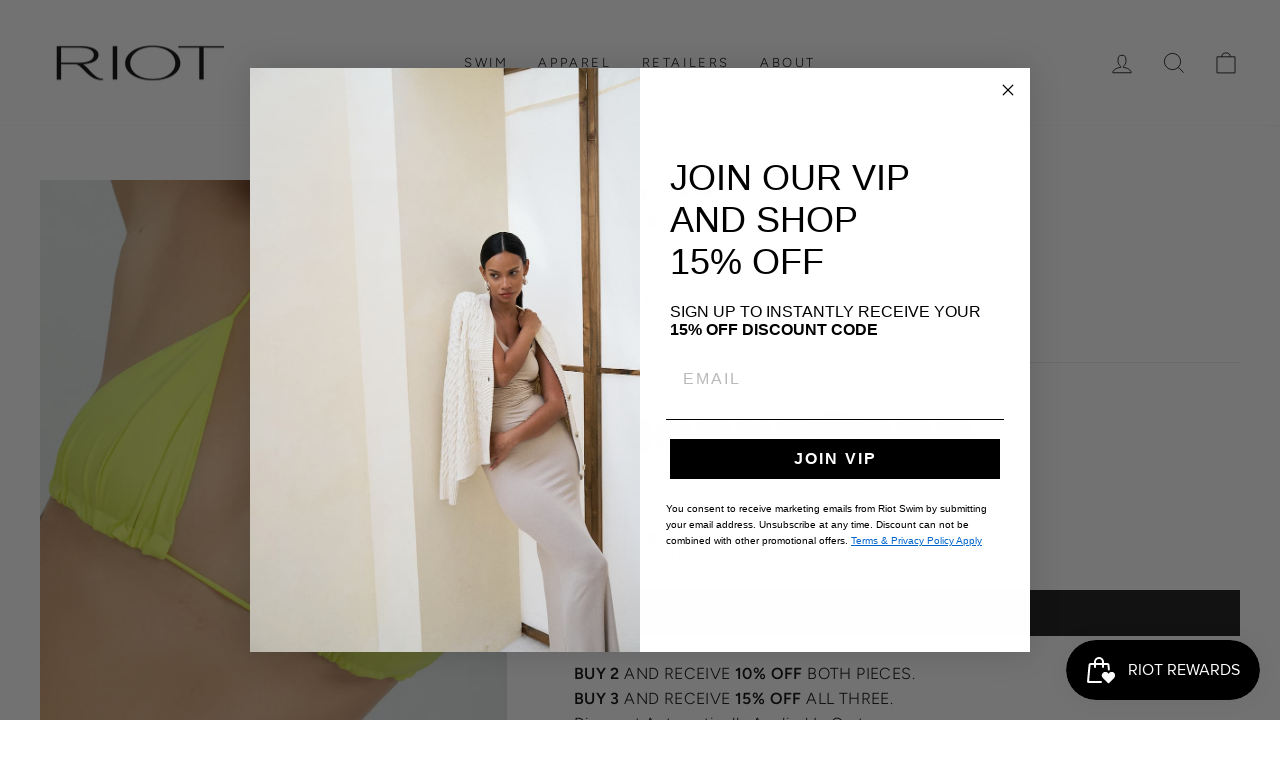

--- FILE ---
content_type: text/html; charset=utf-8
request_url: https://www.riotswim.com/products/bixi-top-kiwi
body_size: 54536
content:
<!doctype html>
<html class="no-js" lang="en" dir="ltr">
<head>
  <meta name="google-site-verification" content="AVV59qgteBXZVZxBDxXydqGfymcFg6V79Vqj9Sa86Zg" />
  <meta name="facebook-domain-verification" content="jholeqgcg20a3s6om9upwybf0d9ns8" />
  <meta charset="utf-8">
  <meta http-equiv="X-UA-Compatible" content="IE=edge,chrome=1">
  <meta name="viewport" content="width=device-width,initial-scale=1">
  <meta name="theme-color" content="#111111">
  <link rel="canonical" href="https://www.riotswim.com/products/bixi-top-kiwi">
  <link rel="preconnect" href="https://cdn.shopify.com" crossorigin>
  <link rel="preconnect" href="https://fonts.shopifycdn.com" crossorigin>
  <link rel="dns-prefetch" href="https://productreviews.shopifycdn.com">
  <link rel="dns-prefetch" href="https://ajax.googleapis.com">
  <link rel="dns-prefetch" href="https://maps.googleapis.com">
  <link rel="dns-prefetch" href="https://maps.gstatic.com"><link rel="shortcut icon" href="//www.riotswim.com/cdn/shop/files/Untitled_design_10_37c390ef-1160-4223-9893-d990faf97d96_32x32.png?v=1676523890" type="image/png" /><title>Bixi Top - Kiwi
&ndash; Riot Swim
</title>
<meta name="description" content="BUY 2 AND RECEIVE 10% OFF BOTH PIECES.BUY 3 AND RECEIVE 15% OFF ALL THREE.Discount Automatically Applied In Cart A classic triangle top for anyone who didn’t follow the 2-inch spaghetti strap rule. A must-have for any closet, the Bixi top is completely adjustable, giving you the freedom to style and tie any way you lik"><meta property="og:site_name" content="Riot Swim">
  <meta property="og:url" content="https://www.riotswim.com/products/bixi-top-kiwi">
  <meta property="og:title" content="Bixi Top - Kiwi">
  <meta property="og:type" content="product">
  <meta property="og:description" content="BUY 2 AND RECEIVE 10% OFF BOTH PIECES.BUY 3 AND RECEIVE 15% OFF ALL THREE.Discount Automatically Applied In Cart A classic triangle top for anyone who didn’t follow the 2-inch spaghetti strap rule. A must-have for any closet, the Bixi top is completely adjustable, giving you the freedom to style and tie any way you lik"><meta property="og:image" content="http://www.riotswim.com/cdn/shop/files/IMG_0022_b441dfec-e362-404e-9cc1-386ff9885790.jpg?v=1707842778">
    <meta property="og:image:secure_url" content="https://www.riotswim.com/cdn/shop/files/IMG_0022_b441dfec-e362-404e-9cc1-386ff9885790.jpg?v=1707842778">
    <meta property="og:image:width" content="1200">
    <meta property="og:image:height" content="1800"><meta name="twitter:site" content="@riotswim">
  <meta name="twitter:card" content="summary_large_image">
  <meta name="twitter:title" content="Bixi Top - Kiwi">
  <meta name="twitter:description" content="BUY 2 AND RECEIVE 10% OFF BOTH PIECES.BUY 3 AND RECEIVE 15% OFF ALL THREE.Discount Automatically Applied In Cart A classic triangle top for anyone who didn’t follow the 2-inch spaghetti strap rule. A must-have for any closet, the Bixi top is completely adjustable, giving you the freedom to style and tie any way you lik">
<style data-shopify>@font-face {
  font-family: Arimo;
  font-weight: 700;
  font-style: normal;
  font-display: swap;
  src: url("//www.riotswim.com/cdn/fonts/arimo/arimo_n7.1d2d0638e6a1228d86beb0e10006e3280ccb2d04.woff2") format("woff2"),
       url("//www.riotswim.com/cdn/fonts/arimo/arimo_n7.f4b9139e8eac4a17b38b8707044c20f54c3be479.woff") format("woff");
}

  @font-face {
  font-family: Figtree;
  font-weight: 300;
  font-style: normal;
  font-display: swap;
  src: url("//www.riotswim.com/cdn/fonts/figtree/figtree_n3.e4cc0323f8b9feb279bf6ced9d868d88ce80289f.woff2") format("woff2"),
       url("//www.riotswim.com/cdn/fonts/figtree/figtree_n3.db79ac3fb83d054d99bd79fccf8e8782b5cf449e.woff") format("woff");
}


  @font-face {
  font-family: Figtree;
  font-weight: 600;
  font-style: normal;
  font-display: swap;
  src: url("//www.riotswim.com/cdn/fonts/figtree/figtree_n6.9d1ea52bb49a0a86cfd1b0383d00f83d3fcc14de.woff2") format("woff2"),
       url("//www.riotswim.com/cdn/fonts/figtree/figtree_n6.f0fcdea525a0e47b2ae4ab645832a8e8a96d31d3.woff") format("woff");
}

  @font-face {
  font-family: Figtree;
  font-weight: 300;
  font-style: italic;
  font-display: swap;
  src: url("//www.riotswim.com/cdn/fonts/figtree/figtree_i3.914abbe7a583759f0a18bf02652c9ee1f4bb1c6d.woff2") format("woff2"),
       url("//www.riotswim.com/cdn/fonts/figtree/figtree_i3.3d7354f07ddb3c61082efcb69896c65d6c00d9fa.woff") format("woff");
}

  @font-face {
  font-family: Figtree;
  font-weight: 600;
  font-style: italic;
  font-display: swap;
  src: url("//www.riotswim.com/cdn/fonts/figtree/figtree_i6.702baae75738b446cfbed6ac0d60cab7b21e61ba.woff2") format("woff2"),
       url("//www.riotswim.com/cdn/fonts/figtree/figtree_i6.6b8dc40d16c9905d29525156e284509f871ce8f9.woff") format("woff");
}

</style><link href="//www.riotswim.com/cdn/shop/t/58/assets/theme.css?v=139020740618526009441696998345" rel="stylesheet" type="text/css" media="all" />
<style data-shopify>:root {
    --typeHeaderPrimary: Arimo;
    --typeHeaderFallback: sans-serif;
    --typeHeaderSize: 24px;
    --typeHeaderWeight: 700;
    --typeHeaderLineHeight: 1;
    --typeHeaderSpacing: 0.025em;

    --typeBasePrimary:Figtree;
    --typeBaseFallback:sans-serif;
    --typeBaseSize: 16px;
    --typeBaseWeight: 300;
    --typeBaseSpacing: 0.025em;
    --typeBaseLineHeight: 1.6;

    --typeCollectionTitle: 24px;

    --iconWeight: 2px;
    --iconLinecaps: miter;

    
      --buttonRadius: 0px;
    

    --colorGridOverlayOpacity: 0.2;
  }

  .placeholder-content {
    background-image: linear-gradient(100deg, #e5e5e5 40%, #dddddd 63%, #e5e5e5 79%);
  }</style><script>
    document.documentElement.className = document.documentElement.className.replace('no-js', 'js');

    window.theme = window.theme || {};
    theme.routes = {
      home: "/",
      cart: "/cart.js",
      cartPage: "/cart",
      cartAdd: "/cart/add.js",
      cartChange: "/cart/change.js",
      search: "/search",
      predictive_url: "/search/suggest"
    };
    theme.strings = {
      soldOut: "Sold Out",
      unavailable: "Unavailable",
      inStockLabel: "In stock, ready to ship",
      oneStockLabel: "Only [count] items in stock!",
      otherStockLabel: "Only [count] items in stock!",
      willNotShipUntil: "Will not ship until [date]",
      willBeInStockAfter: "Will be in stock after [date]",
      waitingForStock: "Inventory on the way",
      savePrice: "Save [saved_amount]",
      cartEmpty: "Your cart is currently empty.",
      cartTermsConfirmation: "You must agree with the terms and conditions of sales to check out",
      searchCollections: "Collections:",
      searchPages: "Pages:",
      searchArticles: "Articles:",
      productFrom: "from ",
      maxQuantity: "You can only have [quantity] of [title] in your cart."
    };
    theme.settings = {
      cartType: "drawer",
      isCustomerTemplate: false,
      moneyFormat: "\u003cspan class=money\u003e${{amount}} USD\u003c\/span\u003e",
      saveType: "percent",
      productImageSize: "portrait",
      productImageCover: false,
      predictiveSearch: true,
      predictiveSearchType: "product",
      predictiveSearchVendor: false,
      predictiveSearchPrice: false,
      quickView: false,
      themeName: 'Impulse',
      themeVersion: "7.2.0"
    };

    
  </script>

  <script>window.performance && window.performance.mark && window.performance.mark('shopify.content_for_header.start');</script><meta name="google-site-verification" content="cxR2Nj9u9mpTULvsim96zBekY5WPsGEWExYIHN1ZNLE">
<meta id="shopify-digital-wallet" name="shopify-digital-wallet" content="/12434482/digital_wallets/dialog">
<meta name="shopify-checkout-api-token" content="c1b961bb09b8a3bb98598a02148c5e3f">
<meta id="in-context-paypal-metadata" data-shop-id="12434482" data-venmo-supported="true" data-environment="production" data-locale="en_US" data-paypal-v4="true" data-currency="USD">
<link rel="alternate" type="application/json+oembed" href="https://www.riotswim.com/products/bixi-top-kiwi.oembed">
<script async="async" src="/checkouts/internal/preloads.js?locale=en-US"></script>
<link rel="preconnect" href="https://shop.app" crossorigin="anonymous">
<script async="async" src="https://shop.app/checkouts/internal/preloads.js?locale=en-US&shop_id=12434482" crossorigin="anonymous"></script>
<script id="apple-pay-shop-capabilities" type="application/json">{"shopId":12434482,"countryCode":"US","currencyCode":"USD","merchantCapabilities":["supports3DS"],"merchantId":"gid:\/\/shopify\/Shop\/12434482","merchantName":"Riot Swim","requiredBillingContactFields":["postalAddress","email","phone"],"requiredShippingContactFields":["postalAddress","email","phone"],"shippingType":"shipping","supportedNetworks":["visa","masterCard","amex","discover","elo","jcb"],"total":{"type":"pending","label":"Riot Swim","amount":"1.00"},"shopifyPaymentsEnabled":true,"supportsSubscriptions":true}</script>
<script id="shopify-features" type="application/json">{"accessToken":"c1b961bb09b8a3bb98598a02148c5e3f","betas":["rich-media-storefront-analytics"],"domain":"www.riotswim.com","predictiveSearch":true,"shopId":12434482,"locale":"en"}</script>
<script>var Shopify = Shopify || {};
Shopify.shop = "skinnydipped.myshopify.com";
Shopify.locale = "en";
Shopify.currency = {"active":"USD","rate":"1.0"};
Shopify.country = "US";
Shopify.theme = {"name":"OAS 2.0","id":122607566951,"schema_name":"Impulse","schema_version":"7.2.0","theme_store_id":null,"role":"main"};
Shopify.theme.handle = "null";
Shopify.theme.style = {"id":null,"handle":null};
Shopify.cdnHost = "www.riotswim.com/cdn";
Shopify.routes = Shopify.routes || {};
Shopify.routes.root = "/";</script>
<script type="module">!function(o){(o.Shopify=o.Shopify||{}).modules=!0}(window);</script>
<script>!function(o){function n(){var o=[];function n(){o.push(Array.prototype.slice.apply(arguments))}return n.q=o,n}var t=o.Shopify=o.Shopify||{};t.loadFeatures=n(),t.autoloadFeatures=n()}(window);</script>
<script>
  window.ShopifyPay = window.ShopifyPay || {};
  window.ShopifyPay.apiHost = "shop.app\/pay";
  window.ShopifyPay.redirectState = null;
</script>
<script id="shop-js-analytics" type="application/json">{"pageType":"product"}</script>
<script defer="defer" async type="module" src="//www.riotswim.com/cdn/shopifycloud/shop-js/modules/v2/client.init-shop-cart-sync_Bc8-qrdt.en.esm.js"></script>
<script defer="defer" async type="module" src="//www.riotswim.com/cdn/shopifycloud/shop-js/modules/v2/chunk.common_CmNk3qlo.esm.js"></script>
<script type="module">
  await import("//www.riotswim.com/cdn/shopifycloud/shop-js/modules/v2/client.init-shop-cart-sync_Bc8-qrdt.en.esm.js");
await import("//www.riotswim.com/cdn/shopifycloud/shop-js/modules/v2/chunk.common_CmNk3qlo.esm.js");

  window.Shopify.SignInWithShop?.initShopCartSync?.({"fedCMEnabled":true,"windoidEnabled":true});

</script>
<script defer="defer" async type="module" src="//www.riotswim.com/cdn/shopifycloud/shop-js/modules/v2/client.payment-terms_Bl_bs7GP.en.esm.js"></script>
<script defer="defer" async type="module" src="//www.riotswim.com/cdn/shopifycloud/shop-js/modules/v2/chunk.common_CmNk3qlo.esm.js"></script>
<script defer="defer" async type="module" src="//www.riotswim.com/cdn/shopifycloud/shop-js/modules/v2/chunk.modal_CvhjeixQ.esm.js"></script>
<script type="module">
  await import("//www.riotswim.com/cdn/shopifycloud/shop-js/modules/v2/client.payment-terms_Bl_bs7GP.en.esm.js");
await import("//www.riotswim.com/cdn/shopifycloud/shop-js/modules/v2/chunk.common_CmNk3qlo.esm.js");
await import("//www.riotswim.com/cdn/shopifycloud/shop-js/modules/v2/chunk.modal_CvhjeixQ.esm.js");

  
</script>
<script>
  window.Shopify = window.Shopify || {};
  if (!window.Shopify.featureAssets) window.Shopify.featureAssets = {};
  window.Shopify.featureAssets['shop-js'] = {"shop-cart-sync":["modules/v2/client.shop-cart-sync_DOpY4EW0.en.esm.js","modules/v2/chunk.common_CmNk3qlo.esm.js"],"shop-button":["modules/v2/client.shop-button_CI-s0xGZ.en.esm.js","modules/v2/chunk.common_CmNk3qlo.esm.js"],"init-fed-cm":["modules/v2/client.init-fed-cm_D2vsy40D.en.esm.js","modules/v2/chunk.common_CmNk3qlo.esm.js"],"init-windoid":["modules/v2/client.init-windoid_CXNAd0Cm.en.esm.js","modules/v2/chunk.common_CmNk3qlo.esm.js"],"shop-toast-manager":["modules/v2/client.shop-toast-manager_Cx0C6may.en.esm.js","modules/v2/chunk.common_CmNk3qlo.esm.js"],"shop-cash-offers":["modules/v2/client.shop-cash-offers_CL9Nay2h.en.esm.js","modules/v2/chunk.common_CmNk3qlo.esm.js","modules/v2/chunk.modal_CvhjeixQ.esm.js"],"avatar":["modules/v2/client.avatar_BTnouDA3.en.esm.js"],"init-shop-email-lookup-coordinator":["modules/v2/client.init-shop-email-lookup-coordinator_B9mmbKi4.en.esm.js","modules/v2/chunk.common_CmNk3qlo.esm.js"],"init-shop-cart-sync":["modules/v2/client.init-shop-cart-sync_Bc8-qrdt.en.esm.js","modules/v2/chunk.common_CmNk3qlo.esm.js"],"pay-button":["modules/v2/client.pay-button_Bhm3077V.en.esm.js","modules/v2/chunk.common_CmNk3qlo.esm.js"],"init-customer-accounts-sign-up":["modules/v2/client.init-customer-accounts-sign-up_C7zhr03q.en.esm.js","modules/v2/client.shop-login-button_BbMx65lK.en.esm.js","modules/v2/chunk.common_CmNk3qlo.esm.js","modules/v2/chunk.modal_CvhjeixQ.esm.js"],"init-shop-for-new-customer-accounts":["modules/v2/client.init-shop-for-new-customer-accounts_rLbLSDTe.en.esm.js","modules/v2/client.shop-login-button_BbMx65lK.en.esm.js","modules/v2/chunk.common_CmNk3qlo.esm.js","modules/v2/chunk.modal_CvhjeixQ.esm.js"],"checkout-modal":["modules/v2/client.checkout-modal_Fp9GouFF.en.esm.js","modules/v2/chunk.common_CmNk3qlo.esm.js","modules/v2/chunk.modal_CvhjeixQ.esm.js"],"init-customer-accounts":["modules/v2/client.init-customer-accounts_DkVf8Jdu.en.esm.js","modules/v2/client.shop-login-button_BbMx65lK.en.esm.js","modules/v2/chunk.common_CmNk3qlo.esm.js","modules/v2/chunk.modal_CvhjeixQ.esm.js"],"shop-login-button":["modules/v2/client.shop-login-button_BbMx65lK.en.esm.js","modules/v2/chunk.common_CmNk3qlo.esm.js","modules/v2/chunk.modal_CvhjeixQ.esm.js"],"shop-login":["modules/v2/client.shop-login_B9KWmZaW.en.esm.js","modules/v2/chunk.common_CmNk3qlo.esm.js","modules/v2/chunk.modal_CvhjeixQ.esm.js"],"shop-follow-button":["modules/v2/client.shop-follow-button_B-omSWeu.en.esm.js","modules/v2/chunk.common_CmNk3qlo.esm.js","modules/v2/chunk.modal_CvhjeixQ.esm.js"],"lead-capture":["modules/v2/client.lead-capture_DZQFWrYz.en.esm.js","modules/v2/chunk.common_CmNk3qlo.esm.js","modules/v2/chunk.modal_CvhjeixQ.esm.js"],"payment-terms":["modules/v2/client.payment-terms_Bl_bs7GP.en.esm.js","modules/v2/chunk.common_CmNk3qlo.esm.js","modules/v2/chunk.modal_CvhjeixQ.esm.js"]};
</script>
<script>(function() {
  var isLoaded = false;
  function asyncLoad() {
    if (isLoaded) return;
    isLoaded = true;
    var urls = ["https:\/\/js.smile.io\/v1\/smile-shopify.js?shop=skinnydipped.myshopify.com","https:\/\/cdn.attn.tv\/riotswim\/dtag.js?shop=skinnydipped.myshopify.com","https:\/\/app.sizeswatch.com\/sizeswatch.js?shop=skinnydipped.myshopify.com","https:\/\/shopify-widget.route.com\/shopify.widget.js?shop=skinnydipped.myshopify.com"];
    for (var i = 0; i < urls.length; i++) {
      var s = document.createElement('script');
      s.type = 'text/javascript';
      s.async = true;
      s.src = urls[i];
      var x = document.getElementsByTagName('script')[0];
      x.parentNode.insertBefore(s, x);
    }
  };
  if(window.attachEvent) {
    window.attachEvent('onload', asyncLoad);
  } else {
    window.addEventListener('load', asyncLoad, false);
  }
})();</script>
<script id="__st">var __st={"a":12434482,"offset":-21600,"reqid":"86886d50-6f00-45e0-9b09-312737ed75f0-1762254043","pageurl":"www.riotswim.com\/products\/bixi-top-kiwi","u":"b7a98da8f882","p":"product","rtyp":"product","rid":4721945903207};</script>
<script>window.ShopifyPaypalV4VisibilityTracking = true;</script>
<script id="captcha-bootstrap">!function(){'use strict';const t='contact',e='account',n='new_comment',o=[[t,t],['blogs',n],['comments',n],[t,'customer']],c=[[e,'customer_login'],[e,'guest_login'],[e,'recover_customer_password'],[e,'create_customer']],r=t=>t.map((([t,e])=>`form[action*='/${t}']:not([data-nocaptcha='true']) input[name='form_type'][value='${e}']`)).join(','),a=t=>()=>t?[...document.querySelectorAll(t)].map((t=>t.form)):[];function s(){const t=[...o],e=r(t);return a(e)}const i='password',u='form_key',d=['recaptcha-v3-token','g-recaptcha-response','h-captcha-response',i],f=()=>{try{return window.sessionStorage}catch{return}},m='__shopify_v',_=t=>t.elements[u];function p(t,e,n=!1){try{const o=window.sessionStorage,c=JSON.parse(o.getItem(e)),{data:r}=function(t){const{data:e,action:n}=t;return t[m]||n?{data:e,action:n}:{data:t,action:n}}(c);for(const[e,n]of Object.entries(r))t.elements[e]&&(t.elements[e].value=n);n&&o.removeItem(e)}catch(o){console.error('form repopulation failed',{error:o})}}const l='form_type',E='cptcha';function T(t){t.dataset[E]=!0}const w=window,h=w.document,L='Shopify',v='ce_forms',y='captcha';let A=!1;((t,e)=>{const n=(g='f06e6c50-85a8-45c8-87d0-21a2b65856fe',I='https://cdn.shopify.com/shopifycloud/storefront-forms-hcaptcha/ce_storefront_forms_captcha_hcaptcha.v1.5.2.iife.js',D={infoText:'Protected by hCaptcha',privacyText:'Privacy',termsText:'Terms'},(t,e,n)=>{const o=w[L][v],c=o.bindForm;if(c)return c(t,g,e,D).then(n);var r;o.q.push([[t,g,e,D],n]),r=I,A||(h.body.append(Object.assign(h.createElement('script'),{id:'captcha-provider',async:!0,src:r})),A=!0)});var g,I,D;w[L]=w[L]||{},w[L][v]=w[L][v]||{},w[L][v].q=[],w[L][y]=w[L][y]||{},w[L][y].protect=function(t,e){n(t,void 0,e),T(t)},Object.freeze(w[L][y]),function(t,e,n,w,h,L){const[v,y,A,g]=function(t,e,n){const i=e?o:[],u=t?c:[],d=[...i,...u],f=r(d),m=r(i),_=r(d.filter((([t,e])=>n.includes(e))));return[a(f),a(m),a(_),s()]}(w,h,L),I=t=>{const e=t.target;return e instanceof HTMLFormElement?e:e&&e.form},D=t=>v().includes(t);t.addEventListener('submit',(t=>{const e=I(t);if(!e)return;const n=D(e)&&!e.dataset.hcaptchaBound&&!e.dataset.recaptchaBound,o=_(e),c=g().includes(e)&&(!o||!o.value);(n||c)&&t.preventDefault(),c&&!n&&(function(t){try{if(!f())return;!function(t){const e=f();if(!e)return;const n=_(t);if(!n)return;const o=n.value;o&&e.removeItem(o)}(t);const e=Array.from(Array(32),(()=>Math.random().toString(36)[2])).join('');!function(t,e){_(t)||t.append(Object.assign(document.createElement('input'),{type:'hidden',name:u})),t.elements[u].value=e}(t,e),function(t,e){const n=f();if(!n)return;const o=[...t.querySelectorAll(`input[type='${i}']`)].map((({name:t})=>t)),c=[...d,...o],r={};for(const[a,s]of new FormData(t).entries())c.includes(a)||(r[a]=s);n.setItem(e,JSON.stringify({[m]:1,action:t.action,data:r}))}(t,e)}catch(e){console.error('failed to persist form',e)}}(e),e.submit())}));const S=(t,e)=>{t&&!t.dataset[E]&&(n(t,e.some((e=>e===t))),T(t))};for(const o of['focusin','change'])t.addEventListener(o,(t=>{const e=I(t);D(e)&&S(e,y())}));const B=e.get('form_key'),M=e.get(l),P=B&&M;t.addEventListener('DOMContentLoaded',(()=>{const t=y();if(P)for(const e of t)e.elements[l].value===M&&p(e,B);[...new Set([...A(),...v().filter((t=>'true'===t.dataset.shopifyCaptcha))])].forEach((e=>S(e,t)))}))}(h,new URLSearchParams(w.location.search),n,t,e,['guest_login'])})(!0,!0)}();</script>
<script integrity="sha256-52AcMU7V7pcBOXWImdc/TAGTFKeNjmkeM1Pvks/DTgc=" data-source-attribution="shopify.loadfeatures" defer="defer" src="//www.riotswim.com/cdn/shopifycloud/storefront/assets/storefront/load_feature-81c60534.js" crossorigin="anonymous"></script>
<script crossorigin="anonymous" defer="defer" src="//www.riotswim.com/cdn/shopifycloud/storefront/assets/shopify_pay/storefront-65b4c6d7.js?v=20250812"></script>
<script data-source-attribution="shopify.dynamic_checkout.dynamic.init">var Shopify=Shopify||{};Shopify.PaymentButton=Shopify.PaymentButton||{isStorefrontPortableWallets:!0,init:function(){window.Shopify.PaymentButton.init=function(){};var t=document.createElement("script");t.src="https://www.riotswim.com/cdn/shopifycloud/portable-wallets/latest/portable-wallets.en.js",t.type="module",document.head.appendChild(t)}};
</script>
<script data-source-attribution="shopify.dynamic_checkout.buyer_consent">
  function portableWalletsHideBuyerConsent(e){var t=document.getElementById("shopify-buyer-consent"),n=document.getElementById("shopify-subscription-policy-button");t&&n&&(t.classList.add("hidden"),t.setAttribute("aria-hidden","true"),n.removeEventListener("click",e))}function portableWalletsShowBuyerConsent(e){var t=document.getElementById("shopify-buyer-consent"),n=document.getElementById("shopify-subscription-policy-button");t&&n&&(t.classList.remove("hidden"),t.removeAttribute("aria-hidden"),n.addEventListener("click",e))}window.Shopify?.PaymentButton&&(window.Shopify.PaymentButton.hideBuyerConsent=portableWalletsHideBuyerConsent,window.Shopify.PaymentButton.showBuyerConsent=portableWalletsShowBuyerConsent);
</script>
<script data-source-attribution="shopify.dynamic_checkout.cart.bootstrap">document.addEventListener("DOMContentLoaded",(function(){function t(){return document.querySelector("shopify-accelerated-checkout-cart, shopify-accelerated-checkout")}if(t())Shopify.PaymentButton.init();else{new MutationObserver((function(e,n){t()&&(Shopify.PaymentButton.init(),n.disconnect())})).observe(document.body,{childList:!0,subtree:!0})}}));
</script>
<script id='scb4127' type='text/javascript' async='' src='https://www.riotswim.com/cdn/shopifycloud/privacy-banner/storefront-banner.js'></script><link id="shopify-accelerated-checkout-styles" rel="stylesheet" media="screen" href="https://www.riotswim.com/cdn/shopifycloud/portable-wallets/latest/accelerated-checkout-backwards-compat.css" crossorigin="anonymous">
<style id="shopify-accelerated-checkout-cart">
        #shopify-buyer-consent {
  margin-top: 1em;
  display: inline-block;
  width: 100%;
}

#shopify-buyer-consent.hidden {
  display: none;
}

#shopify-subscription-policy-button {
  background: none;
  border: none;
  padding: 0;
  text-decoration: underline;
  font-size: inherit;
  cursor: pointer;
}

#shopify-subscription-policy-button::before {
  box-shadow: none;
}

      </style>

<script>window.performance && window.performance.mark && window.performance.mark('shopify.content_for_header.end');</script>
  <script src="//www.riotswim.com/cdn/shop/t/58/assets/vendor-scripts-v11.js" defer="defer"></script><link rel="stylesheet" href="//www.riotswim.com/cdn/shop/t/58/assets/country-flags.css"><script src="//www.riotswim.com/cdn/shop/t/58/assets/theme.js?v=95933296080004794351689296167" defer="defer"></script>

  <meta name="p:domain_verify" content="0853044b20c0efbf13bcc88ded313a63"/>

 <!--begin-boost-pfs-filter-css-->
   
 <!--end-boost-pfs-filter-css-->

 <!-- Twitter conversion tracking base code -->
  <script>
!function(e,t,n,s,u,a){e.twq||(s=e.twq=function(){s.exe?s.exe.apply(s,arguments):s.queue.push(arguments);
},s.version='1.1',s.queue=[],u=t.createElement(n),u.async=!0,u.src='https://static.ads-twitter.com/uwt.js',
a=t.getElementsByTagName(n)[0],a.parentNode.insertBefore(u,a))}(window,document,'script');
twq('config','odv1r');
</script>
<!-- End Twitter conversion tracking base code -->

 

 <!--begin-boost-pfs-filter-css-->
   <link rel="preload stylesheet" href="//www.riotswim.com/cdn/shop/t/58/assets/boost-pfs-instant-search.css?v=146474835330714392691689296167" as="style"><link href="//www.riotswim.com/cdn/shop/t/58/assets/boost-pfs-custom.css?v=169894094566473451781689296167" rel="stylesheet" type="text/css" media="all" />
<style data-id="boost-pfs-style">
    .boost-pfs-filter-option-title-text {color: rgba(0,0,0,1);text-transform: uppercase;}

   .boost-pfs-filter-tree-v .boost-pfs-filter-option-title-text:before {border-top-color: rgba(0,0,0,1);}
    .boost-pfs-filter-tree-v .boost-pfs-filter-option.boost-pfs-filter-option-collapsed .boost-pfs-filter-option-title-text:before {border-bottom-color: rgba(0,0,0,1);}
    .boost-pfs-filter-tree-h .boost-pfs-filter-option-title-heading:before {border-right-color: rgba(0,0,0,1);
        border-bottom-color: rgba(0,0,0,1);}

    .boost-pfs-filter-refine-by .boost-pfs-filter-option-title h3 {color: rgba(0,0,0,1);}

    .boost-pfs-filter-option-content .boost-pfs-filter-option-item-list .boost-pfs-filter-option-item button,
    .boost-pfs-filter-option-content .boost-pfs-filter-option-item-list .boost-pfs-filter-option-item .boost-pfs-filter-button,
    .boost-pfs-filter-option-range-amount input,
    .boost-pfs-filter-tree-v .boost-pfs-filter-refine-by .boost-pfs-filter-refine-by-items .refine-by-item,
    .boost-pfs-filter-refine-by-wrapper-v .boost-pfs-filter-refine-by .boost-pfs-filter-refine-by-items .refine-by-item,
    .boost-pfs-filter-refine-by .boost-pfs-filter-option-title,
    .boost-pfs-filter-refine-by .boost-pfs-filter-refine-by-items .refine-by-item>a,
    .boost-pfs-filter-refine-by>span,
    .boost-pfs-filter-clear,
    .boost-pfs-filter-clear-all{color: rgba(0,0,0,1);}
    .boost-pfs-filter-tree-h .boost-pfs-filter-pc .boost-pfs-filter-refine-by-items .refine-by-item .boost-pfs-filter-clear .refine-by-type,
    .boost-pfs-filter-refine-by-wrapper-h .boost-pfs-filter-pc .boost-pfs-filter-refine-by-items .refine-by-item .boost-pfs-filter-clear .refine-by-type {color: rgba(0,0,0,1);}

    .boost-pfs-filter-option-multi-level-collections .boost-pfs-filter-option-multi-level-list .boost-pfs-filter-option-item .boost-pfs-filter-button-arrow .boost-pfs-arrow:before,
    .boost-pfs-filter-option-multi-level-tag .boost-pfs-filter-option-multi-level-list .boost-pfs-filter-option-item .boost-pfs-filter-button-arrow .boost-pfs-arrow:before {border-right: 1px solid rgba(0,0,0,1);
        border-bottom: 1px solid rgba(0,0,0,1);}

    .boost-pfs-filter-refine-by-wrapper-v .boost-pfs-filter-refine-by .boost-pfs-filter-refine-by-items .refine-by-item .boost-pfs-filter-clear:after,
    .boost-pfs-filter-refine-by-wrapper-v .boost-pfs-filter-refine-by .boost-pfs-filter-refine-by-items .refine-by-item .boost-pfs-filter-clear:before,
    .boost-pfs-filter-tree-v .boost-pfs-filter-refine-by .boost-pfs-filter-refine-by-items .refine-by-item .boost-pfs-filter-clear:after,
    .boost-pfs-filter-tree-v .boost-pfs-filter-refine-by .boost-pfs-filter-refine-by-items .refine-by-item .boost-pfs-filter-clear:before,
    .boost-pfs-filter-refine-by-wrapper-h .boost-pfs-filter-pc .boost-pfs-filter-refine-by-items .refine-by-item .boost-pfs-filter-clear:after,
    .boost-pfs-filter-refine-by-wrapper-h .boost-pfs-filter-pc .boost-pfs-filter-refine-by-items .refine-by-item .boost-pfs-filter-clear:before,
    .boost-pfs-filter-tree-h .boost-pfs-filter-pc .boost-pfs-filter-refine-by-items .refine-by-item .boost-pfs-filter-clear:after,
    .boost-pfs-filter-tree-h .boost-pfs-filter-pc .boost-pfs-filter-refine-by-items .refine-by-item .boost-pfs-filter-clear:before {border-top-color: rgba(0,0,0,1);}
    .boost-pfs-filter-option-range-slider .noUi-value-horizontal {color: rgba(0,0,0,1);}

    .boost-pfs-filter-tree-mobile-button button,
    .boost-pfs-filter-top-sorting-mobile button {color: rgba(0,0,0,1) !important;font-size: 0px !important;font-weight: 400 !important;background: rgba(255,255,255,1) !important;}
    .boost-pfs-filter-top-sorting-mobile button>span:after {color: rgba(0,0,0,1) !important;}
  </style>

 <!--end-boost-pfs-filter-css-->

  <script src="https://code.jquery.com/jquery-3.4.1.js" integrity="sha256-WpOohJOqMqqyKL9FccASB9O0KwACQJpFTUBLTYOVvVU=" crossorigin="anonymous"></script>

 
<!-- BEGIN app block: shopify://apps/klaviyo-email-marketing-sms/blocks/klaviyo-onsite-embed/2632fe16-c075-4321-a88b-50b567f42507 -->












  <script async src="https://static.klaviyo.com/onsite/js/X4vEg6/klaviyo.js?company_id=X4vEg6"></script>
  <script>!function(){if(!window.klaviyo){window._klOnsite=window._klOnsite||[];try{window.klaviyo=new Proxy({},{get:function(n,i){return"push"===i?function(){var n;(n=window._klOnsite).push.apply(n,arguments)}:function(){for(var n=arguments.length,o=new Array(n),w=0;w<n;w++)o[w]=arguments[w];var t="function"==typeof o[o.length-1]?o.pop():void 0,e=new Promise((function(n){window._klOnsite.push([i].concat(o,[function(i){t&&t(i),n(i)}]))}));return e}}})}catch(n){window.klaviyo=window.klaviyo||[],window.klaviyo.push=function(){var n;(n=window._klOnsite).push.apply(n,arguments)}}}}();</script>

  
    <script id="viewed_product">
      if (item == null) {
        var _learnq = _learnq || [];

        var MetafieldReviews = null
        var MetafieldYotpoRating = null
        var MetafieldYotpoCount = null
        var MetafieldLooxRating = null
        var MetafieldLooxCount = null
        var okendoProduct = null
        var okendoProductReviewCount = null
        var okendoProductReviewAverageValue = null
        try {
          // The following fields are used for Customer Hub recently viewed in order to add reviews.
          // This information is not part of __kla_viewed. Instead, it is part of __kla_viewed_reviewed_items
          MetafieldReviews = {"rating":{"scale_min":"1.0","scale_max":"5.0","value":"5.0"}};
          MetafieldYotpoRating = null
          MetafieldYotpoCount = null
          MetafieldLooxRating = null
          MetafieldLooxCount = null

          okendoProduct = null
          // If the okendo metafield is not legacy, it will error, which then requires the new json formatted data
          if (okendoProduct && 'error' in okendoProduct) {
            okendoProduct = null
          }
          okendoProductReviewCount = okendoProduct ? okendoProduct.reviewCount : null
          okendoProductReviewAverageValue = okendoProduct ? okendoProduct.reviewAverageValue : null
        } catch (error) {
          console.error('Error in Klaviyo onsite reviews tracking:', error);
        }

        var item = {
          Name: "Bixi Top - Kiwi",
          ProductID: 4721945903207,
          Categories: ["BEST SELLERS","Bikini Must Haves","BIXI BIKINI SET","MINIMAL COVERAGE","RESTOCKS","Skimpy Coverage","SWIM","SWIM BUNDLES","test collection t + b","TOPS","Vibrant","Yellow"],
          ImageURL: "https://www.riotswim.com/cdn/shop/files/IMG_0022_b441dfec-e362-404e-9cc1-386ff9885790_grande.jpg?v=1707842778",
          URL: "https://www.riotswim.com/products/bixi-top-kiwi",
          Brand: "RIOT SWIM",
          Price: "$99.00 USD",
          Value: "99.00",
          CompareAtPrice: "$99.00 USD"
        };
        _learnq.push(['track', 'Viewed Product', item]);
        _learnq.push(['trackViewedItem', {
          Title: item.Name,
          ItemId: item.ProductID,
          Categories: item.Categories,
          ImageUrl: item.ImageURL,
          Url: item.URL,
          Metadata: {
            Brand: item.Brand,
            Price: item.Price,
            Value: item.Value,
            CompareAtPrice: item.CompareAtPrice
          },
          metafields:{
            reviews: MetafieldReviews,
            yotpo:{
              rating: MetafieldYotpoRating,
              count: MetafieldYotpoCount,
            },
            loox:{
              rating: MetafieldLooxRating,
              count: MetafieldLooxCount,
            },
            okendo: {
              rating: okendoProductReviewAverageValue,
              count: okendoProductReviewCount,
            }
          }
        }]);
      }
    </script>
  




  <script>
    window.klaviyoReviewsProductDesignMode = false
  </script>







<!-- END app block --><!-- BEGIN app block: shopify://apps/userway-website-accessibility/blocks/uw-widget-extension/bc2d8a34-1a37-451b-ab1a-271bc4e9daa7 -->




<script type="text/javascript" async="" src="https://cdn.userway.org/widget.js?account=BCcVlOKV0U&amp;platfAppInstalledSiteId=3831926&amp;shop=www.riotswim.com"></script>

<!-- END app block --><!-- BEGIN app block: shopify://apps/tipo-related-products/blocks/app-embed/75cf2d86-3988-45e7-8f28-ada23c99704f --><script type="text/javascript">
  
    
    
    var Globo = Globo || {};
    window.Globo.RelatedProducts = window.Globo.RelatedProducts || {}; window.moneyFormat = "${{amount}} USD"; window.shopCurrency = "USD";
    window.globoRelatedProductsConfig = {
      __webpack_public_path__ : "https://cdn.shopify.com/extensions/019a3471-bffe-79b8-ae0b-e9acd0fd6b99/related-test-cli3-118/assets/", apiUrl: "https://related-products.globo.io/api", alternateApiUrl: "https://related-products.globo.io",
      shop: "skinnydipped.myshopify.com", domain: "www.riotswim.com",themeOs20: true, page: 'product',
      customer:null,
      urls:  { search: "\/search", collection: "\/collections" },
      translation: {"add_to_cart":"Add to cart","added_to_cart":"Added to cart","add_selected_to_cart":"Add selected to cart","added_selected_to_cart":"Added selected to cart","sale":"Sale","total_price":"Total price:","this_item":"This item:","sold_out":"Sold out","add_to_cart_short":"ADD","added_to_cart_short":"ADDED"},
      settings: {"hidewatermark":false,"redirect":true,"new_tab":true,"image_ratio":"400:500","hidden_tags":"Riot Social","exclude_tags":"Riot Social","hidden_collections":[],"carousel_autoplay":false,"carousel_disable_in_mobile":false,"carousel_items":5,"discount":{"enable":false,"condition":"any","type":"percentage","value":10},"sold_out":false,"carousel_loop":true,"carousel_rtl":false,"visible_tags":null},
      boughtTogetherIds: {},
      trendingProducts: [6546140528743,7169064140903,7169052475495,7024815177831,7024853221479,6539816665191,6861699809383,6747575976039,4544686915687,4659572113511,4628073644135,4307902922855,6635509907559,7169065287783,7211703763047,6560407191655,7169075150951,4721951146087,6772572880999,6859559895143,6539816435815,7169064796263,7024843587687,7024814522471,7009616953447,7024814162023,6858249928807,6858207297639,6878239195239,7201089224807,7201089093735,7201725153383,7201732657255,7208705982567,7201725907047,7201733804135,7208706015335,7208705917031,6858206281831,6747566866535,7169079836775,4308546945127,7169066565735,7211699339367,6746549452903,7370525114471,7370525802599,7370530848871,7211726405735,7211734204519],
      productBoughtTogether: {"type":"product_bought_together","enable":true,"title":{"text":"WEAR IT WITH","color":"#212121","fontSize":"25","align":"left"},"subtitle":{"text":null,"color":"#212121","fontSize":"18"},"limit":10,"maxWidth":1170,"conditions":[{"id":"bought_together","status":0},{"id":"manual","status":1},{"id":"vendor","type":"same","status":0},{"id":"type","type":"same","status":0},{"id":"collection","type":"same","status":0},{"id":"tags","type":"same","status":0},{"id":"global","status":0}],"template":{"id":"1","elements":["addToCartBtn","variantSelector","price"],"productTitle":{"fontSize":"15","color":"#212121"},"productPrice":{"fontSize":"14","color":"#212121"},"productOldPrice":{"fontSize":16,"color":"#919191"},"button":{"fontSize":"14","color":"#ffffff","backgroundColor":"#212121"},"saleLabel":{"color":"#fff","backgroundColor":"#c00000"},"this_item":true,"selected":true},"random":false,"discount":true},
      productRelated: {"type":"product_related","enable":true,"title":{"text":"YOU MAY ALSO LIKE","color":"#212121","fontSize":"25","align":"center"},"subtitle":{"text":null,"color":"#212121","fontSize":"18"},"limit":10,"maxWidth":1170,"conditions":[{"id":"manual","status":0},{"id":"bought_together","status":0},{"id":"vendor","type":"same","status":0},{"id":"type","type":"same","status":1},{"id":"collection","type":"same","status":1},{"id":"tags","type":"same","status":0},{"id":"global","status":0}],"template":{"id":"1","elements":[],"productTitle":{"fontSize":"15","color":"#212121"},"productPrice":{"fontSize":"14","color":"#212121"},"productOldPrice":{"fontSize":16,"color":"#919191"},"button":{"fontSize":"14","color":"#ffffff","backgroundColor":"#212121"},"saleLabel":{"color":"#fff","backgroundColor":"#c00000"},"this_item":false,"selected":false},"random":false,"discount":false},
      cart: {"type":"cart","enable":false,"title":{"text":"What else do you need?","color":"#212121","fontSize":"20","align":"left"},"subtitle":{"text":"","color":"#212121","fontSize":"18"},"limit":10,"maxWidth":1170,"conditions":[{"id":"manual","status":1},{"id":"bought_together","status":1},{"id":"tags","type":"same","status":1},{"id":"global","status":1}],"template":{"id":"3","elements":["price","addToCartBtn","variantSelector","saleLabel"],"productTitle":{"fontSize":"14","color":"#212121"},"productPrice":{"fontSize":"14","color":"#212121"},"productOldPrice":{"fontSize":16,"color":"#919191"},"button":{"fontSize":"15","color":"#ffffff","backgroundColor":"#212121"},"saleLabel":{"color":"#fff","backgroundColor":"#c00000"},"this_item":true,"selected":true},"random":false,"discount":false},
      basis_collection_handle: 'globo_basis_collection',
      widgets: [{"id":13240,"title":{"trans":[],"text":null,"color":"#000000","fontSize":"26","align":"center"},"subtitle":{"trans":[],"text":null,"color":"#0f0f0f","fontSize":"17"},"when":{"type":"all_product","datas":{"products":[],"collections":[],"tags":[]}},"conditions":{"type":"best_selling","datas":{"products":[],"collections":[],"tags":[]}},"template":{"id":"1","elements":["price",null,null,"saleLabel","customCarousel"],"productTitle":{"fontSize":"14","color":"#323232"},"productPrice":{"fontSize":"14","color":"#000000"},"productOldPrice":{"fontSize":"14","color":"#000000"},"button":{"fontSize":"12","color":"#ffffff","backgroundColor":"#111111"},"saleLabel":{"color":"#ffffff","backgroundColor":"#1c1d1d"},"selected":true,"this_item":true,"customCarousel":{"large":"5","small":"4","tablet":"3","mobile":"2"}},"positions":["other"],"maxWidth":1500,"limit":4,"random":0,"discount":0,"sort":0,"enable":1,"created_at":"2023-12-01 00:03:49","app_version":2,"layout":null,"type":"widget"}],
      offers: [],
      view_name: 'globo.alsobought', cart_properties_name: '_bundle', upsell_properties_name: '_upsell_bundle',
      discounted_ids: [],discount_min_amount: 0,offerdiscounted_ids: [],offerdiscount_min_amount: 0,data: { ids: ["4721945903207"],handles: ["bixi-top-kiwi"], title : "Bixi Top - Kiwi", vendors: ["RIOT SWIM"], types: ["Tops"], tags: ["best sellers","kiwi","last chance","Minimal Coverage","RESTOCKED","shop","SHOP ALL","Skimpy Coverage","SWIM","Tops","Verishop","vibrant","yellow"], collections: [] },
        
        product: {id: "4721945903207", title: "Bixi Top - Kiwi", handle: "bixi-top-kiwi", price: 9900, compare_at_price: 9900, images: ["//www.riotswim.com/cdn/shop/files/IMG_0022_b441dfec-e362-404e-9cc1-386ff9885790.jpg?v=1707842778"], variants: [{"id":32885148090471,"title":"XS","option1":"XS","option2":null,"option3":null,"sku":"BIXI-T-KIWI-1","requires_shipping":true,"taxable":true,"featured_image":null,"available":true,"name":"Bixi Top - Kiwi - XS","public_title":"XS","options":["XS"],"price":9900,"weight":26,"compare_at_price":9900,"inventory_quantity":9,"inventory_management":"shopify","inventory_policy":"deny","barcode":"BIXI-T-KIWI-1","requires_selling_plan":false,"selling_plan_allocations":[]},{"id":32885148123239,"title":"S","option1":"S","option2":null,"option3":null,"sku":"BIXI-T-KIWI-2","requires_shipping":true,"taxable":true,"featured_image":null,"available":true,"name":"Bixi Top - Kiwi - S","public_title":"S","options":["S"],"price":9900,"weight":26,"compare_at_price":9900,"inventory_quantity":20,"inventory_management":"shopify","inventory_policy":"deny","barcode":"BIXI-T-KIWI-2","requires_selling_plan":false,"selling_plan_allocations":[]},{"id":32885148156007,"title":"M","option1":"M","option2":null,"option3":null,"sku":"BIXI-T-KIWI-3","requires_shipping":true,"taxable":true,"featured_image":null,"available":true,"name":"Bixi Top - Kiwi - M","public_title":"M","options":["M"],"price":9900,"weight":28,"compare_at_price":9900,"inventory_quantity":16,"inventory_management":"shopify","inventory_policy":"deny","barcode":"BIXI-T-KIWI-3","requires_selling_plan":false,"selling_plan_allocations":[]},{"id":32885148188775,"title":"L","option1":"L","option2":null,"option3":null,"sku":"BIXI-T-KIWI-4","requires_shipping":true,"taxable":true,"featured_image":null,"available":true,"name":"Bixi Top - Kiwi - L","public_title":"L","options":["L"],"price":9900,"weight":28,"compare_at_price":9900,"inventory_quantity":4,"inventory_management":"shopify","inventory_policy":"deny","barcode":"BIXI-T-KIWI-4","requires_selling_plan":false,"selling_plan_allocations":[]},{"id":32885148221543,"title":"XL","option1":"XL","option2":null,"option3":null,"sku":"BIXI-T-KIWI-5","requires_shipping":true,"taxable":true,"featured_image":null,"available":true,"name":"Bixi Top - Kiwi - XL","public_title":"XL","options":["XL"],"price":9900,"weight":28,"compare_at_price":9900,"inventory_quantity":7,"inventory_management":"shopify","inventory_policy":"deny","barcode":"BIXI-T-KIWI-5","requires_selling_plan":false,"selling_plan_allocations":[]}], available: true, vendor: "RIOT SWIM", product_type: "Tops", tags: ["best sellers","kiwi","last chance","Minimal Coverage","RESTOCKED","shop","SHOP ALL","Skimpy Coverage","SWIM","Tops","Verishop","vibrant","yellow"], published_at:"2020-09-29 21:27:59 -0500"},cartdata:{ ids: [],handles: [], vendors: [], types: [], tags: [], collections: [] },upselldatas:{},cartitems:[],cartitemhandles: [],manualCollectionsDatas: {},layouts: [],
      no_image_url: "https://cdn.shopify.com/s/images/admin/no-image-large.gif",
      manualRecommendations:[], manualVendors:[], manualTags:[], manualProductTypes:[], manualCollections:[],
      app_version : 2,
      collection_handle: "", curPlan :  "PROFESSIONAL-ANNUALY" ,
    }; globoRelatedProductsConfig.settings.hidewatermark= true;
     globoRelatedProductsConfig.manualCollections = []; globoRelatedProductsConfig.manualProductTypes = []; globoRelatedProductsConfig.manualTags = {"Lounge Top":["Lounge Bottom","Lounge Romper"]}; globoRelatedProductsConfig.manualVendors = [];   globoRelatedProductsConfig.manualRecommendations["4721945903207"] = ["4774386303079","4721912807527"];   globoRelatedProductsConfig.data.collections = globoRelatedProductsConfig.data.collections.concat(["best-sellers","bikini-must-haves","bixi-bikini-set","minimal-coverage","restocks","skimpy-coverage","shop-all-swim","swim-bundles","test-collection-t-b","tops","vibrant","yellow"]);globoRelatedProductsConfig.boughtTogetherIds[4721945903207] = false;
        globoRelatedProductsConfig.boughtTogetherIds[4721945903207] =[];globoRelatedProductsConfig.upselldatas[4721945903207] = { title: "Bixi Top - Kiwi", collections :["best-sellers","bikini-must-haves","bixi-bikini-set","minimal-coverage","restocks","skimpy-coverage","shop-all-swim","swim-bundles","test-collection-t-b","tops","vibrant","yellow"], tags:["best sellers","kiwi","last chance","Minimal Coverage","RESTOCKED","shop","SHOP ALL","Skimpy Coverage","SWIM","Tops","Verishop","vibrant","yellow"], product_type:"Tops"};
</script>
<style>
  
    
    
    
    
    
    

    
  
</style>
<script>
  document.addEventListener('DOMContentLoaded', function () {
    document.querySelectorAll('[class*=globo_widget_]').forEach(function (el) {
      if (el.clientWidth < 600) {
        el.classList.add('globo_widget_mobile');
      }
    });
  });
</script>

<!-- BEGIN app snippet: globo-alsobought-style -->
<style>
    .ga-products-box .ga-product_image:after{padding-top:100%;}
    @media only screen and (max-width:749px){.return-link-wrapper{margin-bottom:0 !important;}}
    
        
        
            
                
                
                  .ga-products-box .ga-product_image:after{padding-top:125.0%;}
                
            
        
    
    
        
#wigget_13240{max-width:1500px;margin:15px auto;} #wigget_13240 h2{color:#000000;font-size:26px;text-align:center;}  #wigget_13240 .ga-subtitle{color:#0f0f0f;font-size:17px;text-align:center;}  #wigget_13240 .ga-product_title, #wigget_13240 select.ga-product_variant_select{color:#323232;font-size:14px;} #wigget_13240 span.ga-product_price{color:#000000;font-size:14px;}  #wigget_13240 .ga-product_oldprice{color:#000000;font-size:14px;}  #wigget_13240 button.ga-product_addtocart, #wigget_13240 button.ga-addalltocart{color:#ffffff;background-color:#111111;font-size:12px;} #wigget_13240 .ga-label_sale{color:#ffffff;background-color:#1c1d1d;}
        


            #ga-product_bought_together{max-width:1170px;margin:15px auto;} #ga-product_bought_together h2{color:#212121;font-size:25px;text-align:left;}  #ga-product_bought_together .ga-subtitle{color:#212121;font-size:18px;text-align:left;}  #ga-product_bought_together .ga-product_title, #ga-product_bought_together select.ga-product_variant_select{color:#212121;font-size:15px;} #ga-product_bought_together span.ga-product_price{color:#212121;font-size:14px;}  #ga-product_bought_together .ga-product_oldprice{color:#919191;font-size:16px;}  #ga-product_bought_together button.ga-product_addtocart, #ga-product_bought_together button.ga-addalltocart{color:#ffffff;background-color:#212121;font-size:14px;} #ga-product_bought_together .ga-label_sale{color:#fff;background-color:#c00000;} #ga-product_related{max-width:1170px;margin:15px auto;} #ga-product_related h2{color:#212121;font-size:25px;text-align:center;}  #ga-product_related .ga-subtitle{color:#212121;font-size:18px;text-align:center;}  #ga-product_related .ga-product_title, #ga-product_related select.ga-product_variant_select{color:#212121;font-size:15px;} #ga-product_related span.ga-product_price{color:#212121;font-size:14px;}  #ga-product_related .ga-product_oldprice{color:#919191;font-size:16px;}  #ga-product_related button.ga-product_addtocart, #ga-product_related button.ga-addalltocart{color:#ffffff;background-color:#212121;font-size:14px;} #ga-product_related .ga-label_sale{color:#fff;background-color:#c00000;}
        
        
        #ga-cart{max-width:1170px;margin:15px auto;} #ga-cart h2{color:#212121;font-size:20px;text-align:left;}  #ga-cart .ga-subtitle{color:#212121;font-size:18px;text-align:left;}  #ga-cart .ga-product_title, #ga-cart select.ga-product_variant_select{color:#212121;font-size:14px;} #ga-cart span.ga-product_price{color:#212121;font-size:14px;}  #ga-cart .ga-product_oldprice{color:#919191;font-size:16px;}  #ga-cart button.ga-product_addtocart, #ga-cart button.ga-addalltocart{color:#ffffff;background-color:#212121;font-size:15px;} #ga-cart .ga-label_sale{color:#fff;background-color:#c00000;}
    </style>
<!-- END app snippet --><!-- BEGIN app snippet: globo-alsobought-template -->
<script id="globoRelatedProductsTemplate2" type="template/html">
  {% if box.template.id == 1 or box.template.id == '1' %}
  <div id="{{box.id}}" data-title="{{box.title.text | escape}}" class="ga ga-template_1 ga-products-box ga-template_themeid_{{ theme_store_id  }}"> {% if box.title and box.title.text and box.title.text != '' %} <h2 class="ga-title section-title"> <span>{{box.title.text}}</span> </h2> {% endif %} {% if box.subtitle and box.subtitle.text and box.subtitle.text != '' %} <div class="ga-subtitle">{{box.subtitle.text}}</div> {% endif %} <div class="ga-products"> <div class="ga-carousel_wrapper"> <div class="ga-carousel gowl-carousel" data-products-count="{{products.size}}"> {% for product in products %} {% assign first_available_variant = false %} {% for variant in product.variants %} {% if first_available_variant == false and variant.available %} {% assign first_available_variant = variant %} {% endif %} {% endfor %} {% if first_available_variant == false %} {% assign first_available_variant = product.variants[0] %} {% endif %} {% if product.images[0] %} {% assign featured_image = product.images[0] | img_url: '350x' %} {% else %} {% assign featured_image = no_image_url | img_url: '350x' %} {% endif %} <div class="ga-product" data-product-id="{{product.id}}"> <a {% if settings.new_tab %} target="_blank" {% endif %} href="/products/{{product.handle}}"> {% if box.template.elements contains 'saleLabel' and first_available_variant.compare_at_price > first_available_variant.price %} <span class="ga-label ga-label_sale">{{translation.sale}}</span> {% endif %} {% unless product.available %} <span class="ga-label ga-label_sold">{{translation.sold_out}}</span> {% endunless %} <div class="ga-product_image ga-product_image_{{product.id}}" id="ga-product_image_{{product.id}}" style="background-image: url('{{featured_image}}')"> <span></span> </div> </a> <a class="ga-product_title  " {% if settings.new_tab %} target="_blank" {% endif %} href="/products/{{product.handle}}">{{product.title}}</a> {% assign variants_size = product.variants | size %} <div class="ga-product_variants-container{% unless box.template.elements contains 'variantSelector' %} ga-hide{% endunless %}"> <select aria-label="Variant" class="ga-product_variant_select {% if variants_size == 1 %}ga-hide{% endif %}"> {% for variant in product.variants %} <option {% if first_available_variant.id == variant.id %} selected {% endif %} {% unless variant.available %} disabled {% endunless %} data-image="{% if variant.featured_image %}{{variant.featured_image.src | img_url: '350x'}}{% else %}{{featured_image}}{% endif %}" data-available="{{variant.available}}" data-compare_at_price="{{variant.compare_at_price}}" data-price="{{variant.price}}" value="{{variant.id}}">{{variant.title}} {% unless variant.available %} - {{translation.sold_out}} {% endunless %} </option> {% endfor %} </select> </div> {% if settings.setHideprice %} {% else %} {% if box.template.elements contains 'price' %} <span class="ga-product_price-container"> <span class="ga-product_price money   {% if first_available_variant.compare_at_price > first_available_variant.price %} ga-product_have_oldprice {% endif %}">{{first_available_variant.price | money}}</span> {% if first_available_variant.compare_at_price > first_available_variant.price %} <s class="ga-product_oldprice money">{{first_available_variant.compare_at_price | money}}</s> {% endif %} </span> {% endif %} {% if box.template.elements contains 'addToCartBtn' %} <button class="ga-product_addtocart" type="button" data-add="{{translation.add_to_cart}}" data-added="{{translation.added_to_cart}}">{{translation.add_to_cart}}</button> {% endif %} {% endif %} </div> {% endfor %} </div> </div> {%- unless settings.hidewatermark == true -%} <p style="text-align: right;font-size:small;display: inline-block !important; width: 100%;">{% if settings.copyright !='' %}{{ settings.copyright }}{%- endif -%}</p>{%- endunless -%} </div> </div>
  {% elsif box.template.id == 2 or box.template.id == '2' %}
  <div id="{{box.id}}" data-title="{{box.title.text | escape}}" class="ga ga-template_2 ga-products-box "> {% if box.title and box.title.text and box.title.text != '' %} <h2 class="ga-title section-title "> <span>{{box.title.text}}</span> </h2> {% endif %} {% if box.subtitle and box.subtitle.text and box.subtitle.text != '' %} <div class="ga-subtitle">{{box.subtitle.text}}</div> {% endif %} {% assign total_price = 0 %} {% assign total_sale_price = 0 %} <div class="ga-products"> <div class="ga-products_image"> {% for product in products %} {% assign first_available_variant = false %} {% for variant in product.variants %} {% if first_available_variant == false and variant.available %} {% assign first_available_variant = variant %} {% endif %} {% endfor %} {% if first_available_variant == false %} {% assign first_available_variant = product.variants[0] %} {% endif %} {% if first_available_variant.available and box.template.selected %} {% assign total_price = total_price | plus: first_available_variant.price %} {% if first_available_variant.compare_at_price > first_available_variant.price %} {% assign total_sale_price = total_sale_price | plus: first_available_variant.compare_at_price %} {% else %} {% assign total_sale_price = total_sale_price | plus: first_available_variant.price %} {% endif %} {% endif %} {% if product.images[0] %} {% assign featured_image = product.images[0] | img_url: '350x' %} {% else %} {% assign featured_image = no_image_url | img_url: '350x' %} {% endif %} <div class="ga-product {% if forloop.last %}last{% endif %}" id="ga-product_{{product.id}}"> <a {% if settings.new_tab %} target="_blank" {% endif %} href="/products/{{product.handle}}"> {% unless product.available %} <span class="ga-label ga-label_sold">{{translation.sold_out}}</span> {% endunless %} <img class="ga-product_image_{{product.id}}" id="ga-product_image_{{product.id}}" src="{{featured_image}}" alt="{{product.title}}"/> </a> </div> {% endfor %} {% if settings.setHideprice %} {% else %} <div class="ga-product-form {% unless total_price > 0 %}ga-hide{% endunless %}"> {% if box.template.elements contains 'price' %} <div> {{translation.total_price}} <span class="ga-product_price ga-product_totalprice money">{{total_price | money}}</span> <span class="ga-product_oldprice ga-product_total_sale_price money {% if total_price >= total_sale_price %} ga-hide {% endif %}">{{ total_sale_price | money}}</span> </div> {% endif %} {% if box.template.elements contains 'addToCartBtn' %} <button class="ga-addalltocart" type="button" data-add="{{translation.add_selected_to_cart}}" data-added="{{translation.added_selected_to_cart}}">{{translation.add_selected_to_cart}}</button> {% endif %} </div> {% endif %} </div> </div> <ul class="ga-products-input"> {% for product in products %} {% assign first_available_variant = false %} {% for variant in product.variants %} {% if first_available_variant == false and variant.available %} {% assign first_available_variant = variant %} {% endif %} {% endfor %} {% if first_available_variant == false %} {% assign first_available_variant = product.variants[0] %} {% endif %} {% if product.images[0] %} {% assign featured_image = product.images[0] | img_url: '350x' %} {% else %} {% assign featured_image = no_image_url | img_url: '350x' %} {% endif %} <li class="ga-product{% unless box.template.selected %} ga-deactive{% endunless %}" data-product-id="{{product.id}}"> <input {% unless product.available %} disabled {% endunless %} class="selectedItem" {% if box.template.selected and product.available == true %} checked {% endif %} type="checkbox" value="{{product.id}}"/> <a class="ga-product_title" {% if settings.new_tab %} target="_blank" {% endif %} href="/products/{{product.handle}}"> {% if product.id == cur_product_id %} <strong>{{translation.this_item}} </strong> {% endif %} {{product.title}} {% unless product.available %} - {{translation.sold_out}} {% endunless %} </a> {% assign variants_size = product.variants | size %} <div class="ga-product_variants-container{% unless box.template.elements contains 'variantSelector' %} ga-hide{% endunless %}"> <select {% unless product.available %} disabled {% endunless %} aria-label="Variant" class="ga-product_variant_select {% if variants_size == 1 %}ga-hide{% endif %}"> {% for variant in product.variants %} <option {% if first_available_variant.id == variant.id %} selected {% endif %} {% unless variant.available %} disabled {% endunless %} data-image="{% if variant.featured_image %}{{variant.featured_image.src | img_url: '100x'}}{% else %}{{featured_image}}{% endif %}" data-available="{{variant.available}}" data-compare_at_price="{{variant.compare_at_price}}" data-price="{{variant.price}}" value="{{variant.id}}">{{variant.title}} {% unless variant.available %} - {{translation.sold_out}} {% endunless %} </option> {% endfor %} </select> </div> {% if settings.setHideprice %} {% else %} {% if box.template.elements contains 'price' %} <span class="ga-product_price-container"> <span class="ga-product_price money   {% if first_available_variant.compare_at_price > first_available_variant.price %} ga-product_have_oldprice {% endif %}">{{first_available_variant.price | money}}</span> {% if first_available_variant.compare_at_price > first_available_variant.price %} <s class="ga-product_oldprice money">{{first_available_variant.compare_at_price | money}}</s> {% endif %} </span> {% endif %} {% endif %} </li> {% endfor %} </ul> {%- unless settings.hidewatermark == true -%} <p style="text-align: right;font-size:small;display: inline-block !important; width: 100%;"> {% if settings.copyright !='' %} {{ settings.copyright }} {%- endif -%} </p> {%- endunless -%} </div>
  {% elsif box.template.id == 3 or box.template.id == '3' %}
  <div id="{{box.id}}" data-title="{{box.title.text | escape}}" class="ga ga-template_3 ga-products-box  "> {% if box.title and box.title.text and box.title.text != '' %} <h2 class="ga-title section-title "> <span>{{box.title.text}}</span> </h2> {% endif %} {% if box.subtitle and box.subtitle.text and box.subtitle.text != '' %} <div class="ga-subtitle">{{box.subtitle.text}}</div> {% endif %} {% assign total_price = 0 %} {% assign total_sale_price = 0 %} <div class="ga-products"> <ul class="ga-products-table"> {% for product in products %} {% assign first_available_variant = false %} {% for variant in product.variants %} {% if first_available_variant == false and variant.available %} {% assign first_available_variant = variant %} {% endif %} {% endfor %} {% if first_available_variant == false %} {% assign first_available_variant = product.variants[0] %} {% endif %} {% if first_available_variant.available and box.template.selected %} {% assign total_price = total_price | plus: first_available_variant.price %} {% if first_available_variant.compare_at_price > first_available_variant.price %} {% assign total_sale_price = total_sale_price | plus: first_available_variant.compare_at_price %} {% else %} {% assign total_sale_price = total_sale_price | plus: first_available_variant.price %} {% endif %} {% endif %} {% if product.images[0] %} {% assign featured_image = product.images[0] | img_url: '100x' %} {% else %} {% assign featured_image = no_image_url | img_url: '100x' %} {% endif %} <li class="ga-product{% unless box.template.selected %} ga-deactive{% endunless %}" data-product-id="{{product.id}}"> <div class="product_main"> <input {% unless product.available %} disabled {% endunless %} class="selectedItem" {% if box.template.selected and product.available == true %} checked {% endif %} type="checkbox" value=""/> <a {% if settings.new_tab %} target="_blank" {% endif %} href="/products/{{product.handle}}" class="ga-products_image"> {% unless product.available %} <span class="ga-label ga-label_sold">{{translation.sold_out}}</span> {% endunless %} <span> <img class="ga-product_image_{{product.id}}" id="ga-product_image_{{product.id}}" src="{{featured_image}}" alt="{{product.title}}"/> </span> </a> <div> <a class="ga-product_title" {% if settings.new_tab %} target="_blank" {% endif %} href="/products/{{product.handle}}"> {% if product.id == cur_product_id %} <strong>{{translation.this_item}} </strong> {% endif %} {{product.title}} {% unless product.available %} - {{translation.sold_out}} {% endunless %} </a> </div> </div> {% assign variants_size = product.variants | size %} <div class="ga-product_variants-container{% unless box.template.elements contains 'variantSelector' %} ga-hide{% endunless %}"> <select {% unless product.available %} disabled {% endunless %} aria-label="Variant" class="ga-product_variant_select {% if variants_size == 1 %}ga-hide{% endif %}"> {% for variant in product.variants %} <option {% if first_available_variant.id == variant.id %} selected {% endif %} {% unless variant.available %} disabled {% endunless %} data-image="{% if variant.featured_image %}{{variant.featured_image.src | img_url: '100x'}}{% else %}{{featured_image}}{% endif %}" data-available="{{variant.available}}" data-compare_at_price="{{variant.compare_at_price}}" data-price="{{variant.price}}" value="{{variant.id}}">{{variant.title}} {% unless variant.available %} - {{translation.sold_out}} {% endunless %} </option> {% endfor %} </select> </div> {% if settings.setHideprice %} {% else %} {% if box.template.elements contains 'price' %} <span class="ga-product_price-container"> <span class="ga-product_price money   {% if first_available_variant.compare_at_price > first_available_variant.price %} ga-product_have_oldprice {% endif %}">{{first_available_variant.price | money}}</span> {% if first_available_variant.compare_at_price > first_available_variant.price %} <s class="ga-product_oldprice money">{{first_available_variant.compare_at_price | money}}</s> {% endif %} </span> {% endif %} {% endif %} </li> {% endfor %} </ul> {% if settings.setHideprice %} {% else %} <div class="ga-product-form{% unless box.template.selected or total_price > 0 %} ga-hide{% endunless %}"> {% if box.template.elements contains 'price' %} <div>{{translation.total_price}} <span class="ga-product_price ga-product_totalprice money">{{total_price | money}}</span> <span class="ga-product_oldprice ga-product_total_sale_price money {% if total_price >= total_sale_price %} ga-hide {% endif %}">{{ total_sale_price | money}}</span> </div> {% endif %} {% if box.template.elements contains 'addToCartBtn' %} <button class="ga-addalltocart" type="button" data-add="{{translation.add_selected_to_cart}}" data-added="{{translation.added_selected_to_cart}}">{{translation.add_selected_to_cart}}</button> {% endif %} </div> {% endif %} </div> {%- unless settings.hidewatermark == true -%} <p style="text-align: right;font-size:small;display: inline-block !important; width: 100%;"> {% if settings.copyright !='' %} {{ settings.copyright }} {%- endif -%} </p> {%- endunless -%} </div>
  {% elsif box.template.id == 4 or box.template.id == '4' %}
  <div id="{{box.id}}" data-title="{{box.title.text | escape}}" class="ga ga-template_4 ga-products-box"> {% if box.title and box.title.text and box.title.text != '' %} <h2 class="ga-title section-title"> <span>{{box.title.text}}</span> </h2> {% endif %} {% if box.subtitle and box.subtitle.text and box.subtitle.text != '' %} <div class="ga-subtitle">{{box.subtitle.text}}</div> {% endif %} {% assign total_price = 0 %} <div class="ga-products"> <div class="ga-products_wrapper"> <ul class="ga-related-products" data-products-count="{{products.size}}"> {% for product in products %} {% assign first_available_variant = false %} {% for variant in product.variants %} {% if first_available_variant == false and variant.available %} {% assign first_available_variant = variant %} {% endif %} {% endfor %} {% if first_available_variant == false %} {% assign first_available_variant = product.variants[0] %} {% endif %} {% if first_available_variant.available and box.template.selected %} {% assign total_price = total_price | plus: first_available_variant.price %} {% endif %} {% if product.images[0] %} {% assign featured_image = product.images[0] | img_url: '350x' %} {% else %} {% assign featured_image = no_image_url | img_url: '350x' %} {% endif %} <li class="ga-product" data-product-id="{{product.id}}"> <div class="ga-product-wp"> <a {% if settings.new_tab %} target="_blank" {% endif %} href="/products/{{product.handle}}"> {% if box.template.elements contains 'saleLabel' and first_available_variant.compare_at_price > first_available_variant.price %} <span class="ga-label ga-label_sale">{{translation.sale}}</span> {% endif %} {% unless product.available %} <span class="ga-label ga-label_sold">{{translation.sold_out}}</span> {% endunless %} <div class="ga-product_image ga-product_image_{{product.id}}" id="ga-product_image_{{product.id}}" style="background-image: url('{{featured_image}}')"> <span></span> </div> </a> <a class="ga-product_title " {% if settings.new_tab %} target="_blank" {% endif %} href="/products/{{product.handle}}">{{product.title}}</a> {% assign variants_size = product.variants | size %} <div class="ga-product_variants-container{% unless box.template.elements contains 'variantSelector' %} ga-hide{% endunless %}"> <select aria-label="Variant" class="ga-product_variant_select {% if variants_size == 1 %}ga-hide{% endif %}"> {% for variant in product.variants %} <option {% if first_available_variant.id == variant.id %} selected {% endif %} {% unless variant.available %} disabled {% endunless %} data-image="{% if variant.featured_image %}{{variant.featured_image.src | img_url: '350x'}}{% else %}{{featured_image}}{% endif %}" data-available="{{variant.available}}" data-compare_at_price="{{variant.compare_at_price}}" data-price="{{variant.price}}" value="{{variant.id}}">{{variant.title}} {% unless variant.available %} - {{translation.sold_out}} {% endunless %} </option> {% endfor %} </select> </div> {% if settings.setHideprice %} {% else %} {% if box.template.elements contains 'price' %} <span class="ga-product_price-container"> <span class="ga-product_price money  {% if first_available_variant.compare_at_price > first_available_variant.price %} ga-product_have_oldprice {% endif %}">{{first_available_variant.price | money}}</span> {% if first_available_variant.compare_at_price > first_available_variant.price %} <s class="ga-product_oldprice money">{{first_available_variant.compare_at_price | money}}</s> {% endif %} </span> {% endif %} {% endif %} </div> </li> {% endfor %} </ul> {% if settings.setHideprice %} {% else %} <div class="ga-product-form{% unless box.template.selected or total_price > 0 %} ga-hide{% endunless %}"> {% if box.template.elements contains 'price' %} <div class="ga-total-box">{{translation.total_price}} <span class="ga-product_price ga-product_totalprice money">{{total_price | money}}</span> </div> {% endif %} {% if box.template.elements contains 'addToCartBtn' %} <button class="ga-addalltocart" type="button" data-add="{{translation.add_selected_to_cart}}" data-added="{{translation.added_selected_to_cart}}">{{translation.add_selected_to_cart}}</button> {% endif %} </div> {% endif %} </div> </div> {%- unless settings.hidewatermark == true -%} <p style="text-align: right;font-size:small;display: inline-block !important; width: 100%;"> {% if settings.copyright !='' %} {{ settings.copyright }} {%- endif -%} </p> {%- endunless -%} </div>
  {% elsif box.template.id == 5 or box.template.id == '5' %}
  <div id="{{box.id}}" data-title="{{box.title.text | escape}}" class="ga ga-template_5 ga-products-box"> {% if box.title and box.title.text and box.title.text != '' %} <h2 class="ga-title section-title"> <span>{{box.title.text}}</span> </h2> {% endif %} {% if box.subtitle and box.subtitle.text and box.subtitle.text != '' %} <div class="ga-subtitle">{{box.subtitle.text}}</div> {% endif %} {% assign total_price = 0 %} <div class="ga-products"> <div class="ga-products_wrapper"> <ul class="ga-related-vertical" data-products-count="{{products.size}}"> {% for product in products %} {% assign first_available_variant = false %} {% for variant in product.variants %} {% if first_available_variant == false and variant.available %} {% assign first_available_variant = variant %} {% endif %} {% endfor %} {% if first_available_variant == false %} {% assign first_available_variant = product.variants[0] %} {% endif %} {% if first_available_variant.available and box.template.selected %} {% assign total_price = total_price | plus: first_available_variant.price %} {% endif %} {% if product.images[0] %} {% assign featured_image = product.images[0] | img_url: '350x' %} {% else %} {% assign featured_image = no_image_url | img_url: '350x' %} {% endif %} <li class="ga-product" data-product-id="{{product.id}}"> <a class="ga-product-image-wp" {% if settings.new_tab %} target="_blank" {% endif %} href="/products/{{product.handle}}"> {% if box.template.elements contains 'saleLabel' and first_available_variant.compare_at_price > first_available_variant.price %} <span class="ga-label ga-label_sale">{{translation.sale}}</span> {% endif %} {% unless product.available %} <span class="ga-label ga-label_sold">{{translation.sold_out}}</span> {% endunless %} <div class="ga-product_image ga-product_image_{{product.id}}" id="ga-product_image_{{product.id}}" style="background-image: url('{{featured_image}}')"> <span></span> </div> </a> <div class="ga-related-vertical-content"> <a class="ga-product_title " {% if settings.new_tab %} target="_blank" {% endif %} href="/products/{{product.handle}}">{{product.title}}</a> {% assign variants_size = product.variants | size %} <div class="ga-product_variants-container{% unless box.template.elements contains 'variantSelector' %} ga-hide{% endunless %}"> <select aria-label="Variant" class="ga-product_variant_select {% if variants_size == 1 %}ga-hide{% endif %}"> {% for variant in product.variants %} <option {% if first_available_variant.id == variant.id %} selected {% endif %} {% unless variant.available %} disabled {% endunless %} data-image="{% if variant.featured_image %}{{variant.featured_image.src | img_url: '350x'}}{% else %}{{featured_image}}{% endif %}" data-available="{{variant.available}}" data-compare_at_price="{{variant.compare_at_price}}" data-price="{{variant.price}}" value="{{variant.id}}">{{variant.title}} {% unless variant.available %} - {{translation.sold_out}} {% endunless %} </option> {% endfor %} </select> </div> {% if settings.setHideprice %} {% else %} {% if box.template.elements contains 'price' %} <span class="ga-product_price-container"> <span class="ga-product_price money  {% if first_available_variant.compare_at_price > first_available_variant.price %} ga-product_have_oldprice {% endif %}">{{first_available_variant.price | money}}</span> {% if first_available_variant.compare_at_price > first_available_variant.price %} <s class="ga-product_oldprice money">{{first_available_variant.compare_at_price | money}}</s> {% endif %} </span> {% endif %} {% endif %} </div> {% if settings.setHideprice %} {% else %} {% if box.template.elements contains 'addToCartBtn' %} <div class="ga-product_addtocart_wp"> <button class="ga-product_addtocart" type="button" data-add="{{translation.add_to_cart}}" data-added="{{translation.added_to_cart}}">{{translation.add_to_cart}}</button> </div> {% endif %} {% endif %} </li> {% endfor %} </ul> </div> </div> {%- unless settings.hidewatermark == true -%} <p style="text-align: right;font-size:small;display: inline-block !important; width: 100%;"> {% if settings.copyright !='' %} {{ settings.copyright }} {%- endif -%} </p> {%- endunless -%} </div>
  {% elsif box.template.id == 6 or box.template.id == '6' %}
  <div id="{{box.id}}" data-title="{{box.title.text | escape}}" class="ga ga-template_6 ga-products-box"> {% if box.title and box.title.text and box.title.text != '' %} <h2 class="ga-title section-title"> <span>{{box.title.text}}</span> </h2> {% endif %} {% if box.subtitle and box.subtitle.text and box.subtitle.text != '' %} <div class="ga-subtitle">{{box.subtitle.text}}</div> {% endif %} <div class="ga-products"> <div class="ga-carousel_wrapper"> <div class="ga-carousel gowl-carousel" data-products-count="{{products.size}}"> {% for product in products %} {% assign first_available_variant = false %} {% for variant in product.variants %} {% if first_available_variant == false and variant.available %} {% assign first_available_variant = variant %} {% endif %} {% endfor %} {% if first_available_variant == false %} {% assign first_available_variant = product.variants[0] %} {% endif %} {% if product.images[0] %} {% assign featured_image = product.images[0] | img_url: '350x' %} {% else %} {% assign featured_image = no_image_url | img_url: '350x' %} {% endif %} <div class="ga-product" data-product-id="{{product.id}}"> <a class="ga-product-image-wp" {% if settings.new_tab %} target="_blank" {% endif %} href="/products/{{product.handle}}"> {% if box.template.elements contains 'saleLabel' and first_available_variant.compare_at_price > first_available_variant.price %} <span class="ga-label ga-label_sale">{{translation.sale}}</span> {% endif %} {% unless product.available %} <span class="ga-label ga-label_sold">{{translation.sold_out}}</span> {% endunless %} <div class="ga-product_image ga-product_image_{{product.id}}" id="ga-product_image_{{product.id}}" style="background-image: url('{{featured_image}}')"> <span></span> </div> </a> <div class="ga-related-vertical-content"> <a class="ga-product_title " {% if settings.new_tab %} target="_blank" {% endif %} href="/products/{{product.handle}}">{{product.title}}</a> {% assign variants_size = product.variants | size %} <div class="ga-product_variants-container{% unless box.template.elements contains 'variantSelector' %} ga-hide{% endunless %}"> <select aria-label="Variant" class="ga-product_variant_select {% if variants_size == 1 %}ga-hide{% endif %}"> {% for variant in product.variants %} <option {% if first_available_variant.id == variant.id %} selected {% endif %} {% unless variant.available %} disabled {% endunless %} data-image="{% if variant.featured_image %}{{variant.featured_image.src | img_url: '350x'}}{% else %}{{featured_image}}{% endif %}" data-available="{{variant.available}}" data-compare_at_price="{{variant.compare_at_price}}" data-price="{{variant.price}}" value="{{variant.id}}">{{variant.title}} {% unless variant.available %} - {{translation.sold_out}} {% endunless %} </option> {% endfor %} </select> </div> {% if settings.setHideprice %} {% else %} {% if box.template.elements contains 'price' %} <span class="ga-product_price-container"> <span class="ga-product_price money  {% if first_available_variant.compare_at_price > first_available_variant.price %} ga-product_have_oldprice {% endif %}">{{first_available_variant.price | money}}</span> {% if first_available_variant.compare_at_price > first_available_variant.price %} <s class="ga-product_oldprice money">{{first_available_variant.compare_at_price | money}}</s> {% endif %} </span> {% endif %} {% if box.template.elements contains 'addToCartBtn' %} <button class="ga-product_addtocart" type="button" data-add="{{translation.add_to_cart}}" data-added="{{translation.added_to_cart}}">{{translation.add_to_cart}}</button> {% endif %} {% endif %} </div> </div> {% endfor %} </div> </div> </div> {%- unless settings.hidewatermark == true -%} <p style="text-align: right;font-size:small;display: inline-block !important; width: 100%;"> {% if settings.copyright !='' %} {{ settings.copyright }} {%- endif -%} </p> {%- endunless -%} </div>
  {% endif %}
</script>

<!-- END app snippet -->
<!-- END app block --><script src="https://cdn.shopify.com/extensions/64e7a69c-552b-465e-b0fb-62dde6c4c423/i-agree-to-terms-31/assets/load-metafield-igt.js" type="text/javascript" defer="defer"></script>
<script src="https://cdn.shopify.com/extensions/019a3471-bffe-79b8-ae0b-e9acd0fd6b99/related-test-cli3-118/assets/globo.alsobought.min.js" type="text/javascript" defer="defer"></script>
<script src="https://cdn.shopify.com/extensions/0199b8aa-37ea-7eb8-8be2-1420788692e5/preorderfrontend-142/assets/globo.preorder.min.js" type="text/javascript" defer="defer"></script>
<link href="https://monorail-edge.shopifysvc.com" rel="dns-prefetch">
<script>(function(){if ("sendBeacon" in navigator && "performance" in window) {try {var session_token_from_headers = performance.getEntriesByType('navigation')[0].serverTiming.find(x => x.name == '_s').description;} catch {var session_token_from_headers = undefined;}var session_cookie_matches = document.cookie.match(/_shopify_s=([^;]*)/);var session_token_from_cookie = session_cookie_matches && session_cookie_matches.length === 2 ? session_cookie_matches[1] : "";var session_token = session_token_from_headers || session_token_from_cookie || "";function handle_abandonment_event(e) {var entries = performance.getEntries().filter(function(entry) {return /monorail-edge.shopifysvc.com/.test(entry.name);});if (!window.abandonment_tracked && entries.length === 0) {window.abandonment_tracked = true;var currentMs = Date.now();var navigation_start = performance.timing.navigationStart;var payload = {shop_id: 12434482,url: window.location.href,navigation_start,duration: currentMs - navigation_start,session_token,page_type: "product"};window.navigator.sendBeacon("https://monorail-edge.shopifysvc.com/v1/produce", JSON.stringify({schema_id: "online_store_buyer_site_abandonment/1.1",payload: payload,metadata: {event_created_at_ms: currentMs,event_sent_at_ms: currentMs}}));}}window.addEventListener('pagehide', handle_abandonment_event);}}());</script>
<script id="web-pixels-manager-setup">(function e(e,d,r,n,o){if(void 0===o&&(o={}),!Boolean(null===(a=null===(i=window.Shopify)||void 0===i?void 0:i.analytics)||void 0===a?void 0:a.replayQueue)){var i,a;window.Shopify=window.Shopify||{};var t=window.Shopify;t.analytics=t.analytics||{};var s=t.analytics;s.replayQueue=[],s.publish=function(e,d,r){return s.replayQueue.push([e,d,r]),!0};try{self.performance.mark("wpm:start")}catch(e){}var l=function(){var e={modern:/Edge?\/(1{2}[4-9]|1[2-9]\d|[2-9]\d{2}|\d{4,})\.\d+(\.\d+|)|Firefox\/(1{2}[4-9]|1[2-9]\d|[2-9]\d{2}|\d{4,})\.\d+(\.\d+|)|Chrom(ium|e)\/(9{2}|\d{3,})\.\d+(\.\d+|)|(Maci|X1{2}).+ Version\/(15\.\d+|(1[6-9]|[2-9]\d|\d{3,})\.\d+)([,.]\d+|)( \(\w+\)|)( Mobile\/\w+|) Safari\/|Chrome.+OPR\/(9{2}|\d{3,})\.\d+\.\d+|(CPU[ +]OS|iPhone[ +]OS|CPU[ +]iPhone|CPU IPhone OS|CPU iPad OS)[ +]+(15[._]\d+|(1[6-9]|[2-9]\d|\d{3,})[._]\d+)([._]\d+|)|Android:?[ /-](13[3-9]|1[4-9]\d|[2-9]\d{2}|\d{4,})(\.\d+|)(\.\d+|)|Android.+Firefox\/(13[5-9]|1[4-9]\d|[2-9]\d{2}|\d{4,})\.\d+(\.\d+|)|Android.+Chrom(ium|e)\/(13[3-9]|1[4-9]\d|[2-9]\d{2}|\d{4,})\.\d+(\.\d+|)|SamsungBrowser\/([2-9]\d|\d{3,})\.\d+/,legacy:/Edge?\/(1[6-9]|[2-9]\d|\d{3,})\.\d+(\.\d+|)|Firefox\/(5[4-9]|[6-9]\d|\d{3,})\.\d+(\.\d+|)|Chrom(ium|e)\/(5[1-9]|[6-9]\d|\d{3,})\.\d+(\.\d+|)([\d.]+$|.*Safari\/(?![\d.]+ Edge\/[\d.]+$))|(Maci|X1{2}).+ Version\/(10\.\d+|(1[1-9]|[2-9]\d|\d{3,})\.\d+)([,.]\d+|)( \(\w+\)|)( Mobile\/\w+|) Safari\/|Chrome.+OPR\/(3[89]|[4-9]\d|\d{3,})\.\d+\.\d+|(CPU[ +]OS|iPhone[ +]OS|CPU[ +]iPhone|CPU IPhone OS|CPU iPad OS)[ +]+(10[._]\d+|(1[1-9]|[2-9]\d|\d{3,})[._]\d+)([._]\d+|)|Android:?[ /-](13[3-9]|1[4-9]\d|[2-9]\d{2}|\d{4,})(\.\d+|)(\.\d+|)|Mobile Safari.+OPR\/([89]\d|\d{3,})\.\d+\.\d+|Android.+Firefox\/(13[5-9]|1[4-9]\d|[2-9]\d{2}|\d{4,})\.\d+(\.\d+|)|Android.+Chrom(ium|e)\/(13[3-9]|1[4-9]\d|[2-9]\d{2}|\d{4,})\.\d+(\.\d+|)|Android.+(UC? ?Browser|UCWEB|U3)[ /]?(15\.([5-9]|\d{2,})|(1[6-9]|[2-9]\d|\d{3,})\.\d+)\.\d+|SamsungBrowser\/(5\.\d+|([6-9]|\d{2,})\.\d+)|Android.+MQ{2}Browser\/(14(\.(9|\d{2,})|)|(1[5-9]|[2-9]\d|\d{3,})(\.\d+|))(\.\d+|)|K[Aa][Ii]OS\/(3\.\d+|([4-9]|\d{2,})\.\d+)(\.\d+|)/},d=e.modern,r=e.legacy,n=navigator.userAgent;return n.match(d)?"modern":n.match(r)?"legacy":"unknown"}(),u="modern"===l?"modern":"legacy",c=(null!=n?n:{modern:"",legacy:""})[u],f=function(e){return[e.baseUrl,"/wpm","/b",e.hashVersion,"modern"===e.buildTarget?"m":"l",".js"].join("")}({baseUrl:d,hashVersion:r,buildTarget:u}),m=function(e){var d=e.version,r=e.bundleTarget,n=e.surface,o=e.pageUrl,i=e.monorailEndpoint;return{emit:function(e){var a=e.status,t=e.errorMsg,s=(new Date).getTime(),l=JSON.stringify({metadata:{event_sent_at_ms:s},events:[{schema_id:"web_pixels_manager_load/3.1",payload:{version:d,bundle_target:r,page_url:o,status:a,surface:n,error_msg:t},metadata:{event_created_at_ms:s}}]});if(!i)return console&&console.warn&&console.warn("[Web Pixels Manager] No Monorail endpoint provided, skipping logging."),!1;try{return self.navigator.sendBeacon.bind(self.navigator)(i,l)}catch(e){}var u=new XMLHttpRequest;try{return u.open("POST",i,!0),u.setRequestHeader("Content-Type","text/plain"),u.send(l),!0}catch(e){return console&&console.warn&&console.warn("[Web Pixels Manager] Got an unhandled error while logging to Monorail."),!1}}}}({version:r,bundleTarget:l,surface:e.surface,pageUrl:self.location.href,monorailEndpoint:e.monorailEndpoint});try{o.browserTarget=l,function(e){var d=e.src,r=e.async,n=void 0===r||r,o=e.onload,i=e.onerror,a=e.sri,t=e.scriptDataAttributes,s=void 0===t?{}:t,l=document.createElement("script"),u=document.querySelector("head"),c=document.querySelector("body");if(l.async=n,l.src=d,a&&(l.integrity=a,l.crossOrigin="anonymous"),s)for(var f in s)if(Object.prototype.hasOwnProperty.call(s,f))try{l.dataset[f]=s[f]}catch(e){}if(o&&l.addEventListener("load",o),i&&l.addEventListener("error",i),u)u.appendChild(l);else{if(!c)throw new Error("Did not find a head or body element to append the script");c.appendChild(l)}}({src:f,async:!0,onload:function(){if(!function(){var e,d;return Boolean(null===(d=null===(e=window.Shopify)||void 0===e?void 0:e.analytics)||void 0===d?void 0:d.initialized)}()){var d=window.webPixelsManager.init(e)||void 0;if(d){var r=window.Shopify.analytics;r.replayQueue.forEach((function(e){var r=e[0],n=e[1],o=e[2];d.publishCustomEvent(r,n,o)})),r.replayQueue=[],r.publish=d.publishCustomEvent,r.visitor=d.visitor,r.initialized=!0}}},onerror:function(){return m.emit({status:"failed",errorMsg:"".concat(f," has failed to load")})},sri:function(e){var d=/^sha384-[A-Za-z0-9+/=]+$/;return"string"==typeof e&&d.test(e)}(c)?c:"",scriptDataAttributes:o}),m.emit({status:"loading"})}catch(e){m.emit({status:"failed",errorMsg:(null==e?void 0:e.message)||"Unknown error"})}}})({shopId: 12434482,storefrontBaseUrl: "https://www.riotswim.com",extensionsBaseUrl: "https://extensions.shopifycdn.com/cdn/shopifycloud/web-pixels-manager",monorailEndpoint: "https://monorail-edge.shopifysvc.com/unstable/produce_batch",surface: "storefront-renderer",enabledBetaFlags: ["2dca8a86"],webPixelsConfigList: [{"id":"268435559","configuration":"{\"pixelCode\":\"CRPH29BC77UDFJGVI000\"}","eventPayloadVersion":"v1","runtimeContext":"STRICT","scriptVersion":"22e92c2ad45662f435e4801458fb78cc","type":"APP","apiClientId":4383523,"privacyPurposes":["ANALYTICS","MARKETING","SALE_OF_DATA"],"dataSharingAdjustments":{"protectedCustomerApprovalScopes":["read_customer_address","read_customer_email","read_customer_name","read_customer_personal_data","read_customer_phone"]}},{"id":"243105895","configuration":"{\"config\":\"{\\\"pixel_id\\\":\\\"G-K1CQSWBFY8\\\",\\\"target_country\\\":\\\"US\\\",\\\"gtag_events\\\":[{\\\"type\\\":\\\"search\\\",\\\"action_label\\\":[\\\"G-K1CQSWBFY8\\\",\\\"AW-863733725\\\/tC0aCMiqvpQBEN2P7psD\\\"]},{\\\"type\\\":\\\"begin_checkout\\\",\\\"action_label\\\":[\\\"G-K1CQSWBFY8\\\",\\\"AW-863733725\\\/TcO4CMWqvpQBEN2P7psD\\\"]},{\\\"type\\\":\\\"view_item\\\",\\\"action_label\\\":[\\\"G-K1CQSWBFY8\\\",\\\"AW-863733725\\\/O7adCL-qvpQBEN2P7psD\\\",\\\"MC-L1YSV9JFTJ\\\"]},{\\\"type\\\":\\\"purchase\\\",\\\"action_label\\\":[\\\"G-K1CQSWBFY8\\\",\\\"AW-863733725\\\/CpZ6CLyqvpQBEN2P7psD\\\",\\\"MC-L1YSV9JFTJ\\\"]},{\\\"type\\\":\\\"page_view\\\",\\\"action_label\\\":[\\\"G-K1CQSWBFY8\\\",\\\"AW-863733725\\\/Kd7pCLmqvpQBEN2P7psD\\\",\\\"MC-L1YSV9JFTJ\\\"]},{\\\"type\\\":\\\"add_payment_info\\\",\\\"action_label\\\":[\\\"G-K1CQSWBFY8\\\",\\\"AW-863733725\\\/QldHCMuqvpQBEN2P7psD\\\"]},{\\\"type\\\":\\\"add_to_cart\\\",\\\"action_label\\\":[\\\"G-K1CQSWBFY8\\\",\\\"AW-863733725\\\/Zxq9CMKqvpQBEN2P7psD\\\"]}],\\\"enable_monitoring_mode\\\":false}\"}","eventPayloadVersion":"v1","runtimeContext":"OPEN","scriptVersion":"b2a88bafab3e21179ed38636efcd8a93","type":"APP","apiClientId":1780363,"privacyPurposes":[],"dataSharingAdjustments":{"protectedCustomerApprovalScopes":["read_customer_address","read_customer_email","read_customer_name","read_customer_personal_data","read_customer_phone"]}},{"id":"128942183","configuration":"{\"pixel_id\":\"342472726221692\",\"pixel_type\":\"facebook_pixel\",\"metaapp_system_user_token\":\"-\"}","eventPayloadVersion":"v1","runtimeContext":"OPEN","scriptVersion":"ca16bc87fe92b6042fbaa3acc2fbdaa6","type":"APP","apiClientId":2329312,"privacyPurposes":["ANALYTICS","MARKETING","SALE_OF_DATA"],"dataSharingAdjustments":{"protectedCustomerApprovalScopes":["read_customer_address","read_customer_email","read_customer_name","read_customer_personal_data","read_customer_phone"]}},{"id":"59965543","configuration":"{\"accountID\":\"de62e1ac-41e8-4601-44da-2165ce7b86b1\"}","eventPayloadVersion":"v1","runtimeContext":"STRICT","scriptVersion":"5d37eac92f40847da381c2cbd9a631d0","type":"APP","apiClientId":1370655,"privacyPurposes":["ANALYTICS","MARKETING","SALE_OF_DATA"],"dataSharingAdjustments":{"protectedCustomerApprovalScopes":["read_customer_email","read_customer_name","read_customer_personal_data"]}},{"id":"56557671","configuration":"{\"tagID\":\"2613887754194\"}","eventPayloadVersion":"v1","runtimeContext":"STRICT","scriptVersion":"18031546ee651571ed29edbe71a3550b","type":"APP","apiClientId":3009811,"privacyPurposes":["ANALYTICS","MARKETING","SALE_OF_DATA"],"dataSharingAdjustments":{"protectedCustomerApprovalScopes":["read_customer_address","read_customer_email","read_customer_name","read_customer_personal_data","read_customer_phone"]}},{"id":"shopify-app-pixel","configuration":"{}","eventPayloadVersion":"v1","runtimeContext":"STRICT","scriptVersion":"0450","apiClientId":"shopify-pixel","type":"APP","privacyPurposes":["ANALYTICS","MARKETING"]},{"id":"shopify-custom-pixel","eventPayloadVersion":"v1","runtimeContext":"LAX","scriptVersion":"0450","apiClientId":"shopify-pixel","type":"CUSTOM","privacyPurposes":["ANALYTICS","MARKETING"]}],isMerchantRequest: false,initData: {"shop":{"name":"Riot Swim","paymentSettings":{"currencyCode":"USD"},"myshopifyDomain":"skinnydipped.myshopify.com","countryCode":"US","storefrontUrl":"https:\/\/www.riotswim.com"},"customer":null,"cart":null,"checkout":null,"productVariants":[{"price":{"amount":99.0,"currencyCode":"USD"},"product":{"title":"Bixi Top - Kiwi","vendor":"RIOT SWIM","id":"4721945903207","untranslatedTitle":"Bixi Top - Kiwi","url":"\/products\/bixi-top-kiwi","type":"Tops"},"id":"32885148090471","image":{"src":"\/\/www.riotswim.com\/cdn\/shop\/files\/IMG_0022_b441dfec-e362-404e-9cc1-386ff9885790.jpg?v=1707842778"},"sku":"BIXI-T-KIWI-1","title":"XS","untranslatedTitle":"XS"},{"price":{"amount":99.0,"currencyCode":"USD"},"product":{"title":"Bixi Top - Kiwi","vendor":"RIOT SWIM","id":"4721945903207","untranslatedTitle":"Bixi Top - Kiwi","url":"\/products\/bixi-top-kiwi","type":"Tops"},"id":"32885148123239","image":{"src":"\/\/www.riotswim.com\/cdn\/shop\/files\/IMG_0022_b441dfec-e362-404e-9cc1-386ff9885790.jpg?v=1707842778"},"sku":"BIXI-T-KIWI-2","title":"S","untranslatedTitle":"S"},{"price":{"amount":99.0,"currencyCode":"USD"},"product":{"title":"Bixi Top - Kiwi","vendor":"RIOT SWIM","id":"4721945903207","untranslatedTitle":"Bixi Top - Kiwi","url":"\/products\/bixi-top-kiwi","type":"Tops"},"id":"32885148156007","image":{"src":"\/\/www.riotswim.com\/cdn\/shop\/files\/IMG_0022_b441dfec-e362-404e-9cc1-386ff9885790.jpg?v=1707842778"},"sku":"BIXI-T-KIWI-3","title":"M","untranslatedTitle":"M"},{"price":{"amount":99.0,"currencyCode":"USD"},"product":{"title":"Bixi Top - Kiwi","vendor":"RIOT SWIM","id":"4721945903207","untranslatedTitle":"Bixi Top - Kiwi","url":"\/products\/bixi-top-kiwi","type":"Tops"},"id":"32885148188775","image":{"src":"\/\/www.riotswim.com\/cdn\/shop\/files\/IMG_0022_b441dfec-e362-404e-9cc1-386ff9885790.jpg?v=1707842778"},"sku":"BIXI-T-KIWI-4","title":"L","untranslatedTitle":"L"},{"price":{"amount":99.0,"currencyCode":"USD"},"product":{"title":"Bixi Top - Kiwi","vendor":"RIOT SWIM","id":"4721945903207","untranslatedTitle":"Bixi Top - Kiwi","url":"\/products\/bixi-top-kiwi","type":"Tops"},"id":"32885148221543","image":{"src":"\/\/www.riotswim.com\/cdn\/shop\/files\/IMG_0022_b441dfec-e362-404e-9cc1-386ff9885790.jpg?v=1707842778"},"sku":"BIXI-T-KIWI-5","title":"XL","untranslatedTitle":"XL"}],"purchasingCompany":null},},"https://www.riotswim.com/cdn","5303c62bw494ab25dp0d72f2dcm48e21f5a",{"modern":"","legacy":""},{"shopId":"12434482","storefrontBaseUrl":"https:\/\/www.riotswim.com","extensionBaseUrl":"https:\/\/extensions.shopifycdn.com\/cdn\/shopifycloud\/web-pixels-manager","surface":"storefront-renderer","enabledBetaFlags":"[\"2dca8a86\"]","isMerchantRequest":"false","hashVersion":"5303c62bw494ab25dp0d72f2dcm48e21f5a","publish":"custom","events":"[[\"page_viewed\",{}],[\"product_viewed\",{\"productVariant\":{\"price\":{\"amount\":99.0,\"currencyCode\":\"USD\"},\"product\":{\"title\":\"Bixi Top - Kiwi\",\"vendor\":\"RIOT SWIM\",\"id\":\"4721945903207\",\"untranslatedTitle\":\"Bixi Top - Kiwi\",\"url\":\"\/products\/bixi-top-kiwi\",\"type\":\"Tops\"},\"id\":\"32885148090471\",\"image\":{\"src\":\"\/\/www.riotswim.com\/cdn\/shop\/files\/IMG_0022_b441dfec-e362-404e-9cc1-386ff9885790.jpg?v=1707842778\"},\"sku\":\"BIXI-T-KIWI-1\",\"title\":\"XS\",\"untranslatedTitle\":\"XS\"}}]]"});</script><script>
  window.ShopifyAnalytics = window.ShopifyAnalytics || {};
  window.ShopifyAnalytics.meta = window.ShopifyAnalytics.meta || {};
  window.ShopifyAnalytics.meta.currency = 'USD';
  var meta = {"product":{"id":4721945903207,"gid":"gid:\/\/shopify\/Product\/4721945903207","vendor":"RIOT SWIM","type":"Tops","variants":[{"id":32885148090471,"price":9900,"name":"Bixi Top - Kiwi - XS","public_title":"XS","sku":"BIXI-T-KIWI-1"},{"id":32885148123239,"price":9900,"name":"Bixi Top - Kiwi - S","public_title":"S","sku":"BIXI-T-KIWI-2"},{"id":32885148156007,"price":9900,"name":"Bixi Top - Kiwi - M","public_title":"M","sku":"BIXI-T-KIWI-3"},{"id":32885148188775,"price":9900,"name":"Bixi Top - Kiwi - L","public_title":"L","sku":"BIXI-T-KIWI-4"},{"id":32885148221543,"price":9900,"name":"Bixi Top - Kiwi - XL","public_title":"XL","sku":"BIXI-T-KIWI-5"}],"remote":false},"page":{"pageType":"product","resourceType":"product","resourceId":4721945903207}};
  for (var attr in meta) {
    window.ShopifyAnalytics.meta[attr] = meta[attr];
  }
</script>
<script class="analytics">
  (function () {
    var customDocumentWrite = function(content) {
      var jquery = null;

      if (window.jQuery) {
        jquery = window.jQuery;
      } else if (window.Checkout && window.Checkout.$) {
        jquery = window.Checkout.$;
      }

      if (jquery) {
        jquery('body').append(content);
      }
    };

    var hasLoggedConversion = function(token) {
      if (token) {
        return document.cookie.indexOf('loggedConversion=' + token) !== -1;
      }
      return false;
    }

    var setCookieIfConversion = function(token) {
      if (token) {
        var twoMonthsFromNow = new Date(Date.now());
        twoMonthsFromNow.setMonth(twoMonthsFromNow.getMonth() + 2);

        document.cookie = 'loggedConversion=' + token + '; expires=' + twoMonthsFromNow;
      }
    }

    var trekkie = window.ShopifyAnalytics.lib = window.trekkie = window.trekkie || [];
    if (trekkie.integrations) {
      return;
    }
    trekkie.methods = [
      'identify',
      'page',
      'ready',
      'track',
      'trackForm',
      'trackLink'
    ];
    trekkie.factory = function(method) {
      return function() {
        var args = Array.prototype.slice.call(arguments);
        args.unshift(method);
        trekkie.push(args);
        return trekkie;
      };
    };
    for (var i = 0; i < trekkie.methods.length; i++) {
      var key = trekkie.methods[i];
      trekkie[key] = trekkie.factory(key);
    }
    trekkie.load = function(config) {
      trekkie.config = config || {};
      trekkie.config.initialDocumentCookie = document.cookie;
      var first = document.getElementsByTagName('script')[0];
      var script = document.createElement('script');
      script.type = 'text/javascript';
      script.onerror = function(e) {
        var scriptFallback = document.createElement('script');
        scriptFallback.type = 'text/javascript';
        scriptFallback.onerror = function(error) {
                var Monorail = {
      produce: function produce(monorailDomain, schemaId, payload) {
        var currentMs = new Date().getTime();
        var event = {
          schema_id: schemaId,
          payload: payload,
          metadata: {
            event_created_at_ms: currentMs,
            event_sent_at_ms: currentMs
          }
        };
        return Monorail.sendRequest("https://" + monorailDomain + "/v1/produce", JSON.stringify(event));
      },
      sendRequest: function sendRequest(endpointUrl, payload) {
        // Try the sendBeacon API
        if (window && window.navigator && typeof window.navigator.sendBeacon === 'function' && typeof window.Blob === 'function' && !Monorail.isIos12()) {
          var blobData = new window.Blob([payload], {
            type: 'text/plain'
          });

          if (window.navigator.sendBeacon(endpointUrl, blobData)) {
            return true;
          } // sendBeacon was not successful

        } // XHR beacon

        var xhr = new XMLHttpRequest();

        try {
          xhr.open('POST', endpointUrl);
          xhr.setRequestHeader('Content-Type', 'text/plain');
          xhr.send(payload);
        } catch (e) {
          console.log(e);
        }

        return false;
      },
      isIos12: function isIos12() {
        return window.navigator.userAgent.lastIndexOf('iPhone; CPU iPhone OS 12_') !== -1 || window.navigator.userAgent.lastIndexOf('iPad; CPU OS 12_') !== -1;
      }
    };
    Monorail.produce('monorail-edge.shopifysvc.com',
      'trekkie_storefront_load_errors/1.1',
      {shop_id: 12434482,
      theme_id: 122607566951,
      app_name: "storefront",
      context_url: window.location.href,
      source_url: "//www.riotswim.com/cdn/s/trekkie.storefront.5ad93876886aa0a32f5bade9f25632a26c6f183a.min.js"});

        };
        scriptFallback.async = true;
        scriptFallback.src = '//www.riotswim.com/cdn/s/trekkie.storefront.5ad93876886aa0a32f5bade9f25632a26c6f183a.min.js';
        first.parentNode.insertBefore(scriptFallback, first);
      };
      script.async = true;
      script.src = '//www.riotswim.com/cdn/s/trekkie.storefront.5ad93876886aa0a32f5bade9f25632a26c6f183a.min.js';
      first.parentNode.insertBefore(script, first);
    };
    trekkie.load(
      {"Trekkie":{"appName":"storefront","development":false,"defaultAttributes":{"shopId":12434482,"isMerchantRequest":null,"themeId":122607566951,"themeCityHash":"9397017963164020261","contentLanguage":"en","currency":"USD","eventMetadataId":"228abaf1-6e67-4f1d-95c1-697f7781a431"},"isServerSideCookieWritingEnabled":true,"monorailRegion":"shop_domain","enabledBetaFlags":["f0df213a"]},"Session Attribution":{},"S2S":{"facebookCapiEnabled":true,"source":"trekkie-storefront-renderer","apiClientId":580111}}
    );

    var loaded = false;
    trekkie.ready(function() {
      if (loaded) return;
      loaded = true;

      window.ShopifyAnalytics.lib = window.trekkie;

      var originalDocumentWrite = document.write;
      document.write = customDocumentWrite;
      try { window.ShopifyAnalytics.merchantGoogleAnalytics.call(this); } catch(error) {};
      document.write = originalDocumentWrite;

      window.ShopifyAnalytics.lib.page(null,{"pageType":"product","resourceType":"product","resourceId":4721945903207,"shopifyEmitted":true});

      var match = window.location.pathname.match(/checkouts\/(.+)\/(thank_you|post_purchase)/)
      var token = match? match[1]: undefined;
      if (!hasLoggedConversion(token)) {
        setCookieIfConversion(token);
        window.ShopifyAnalytics.lib.track("Viewed Product",{"currency":"USD","variantId":32885148090471,"productId":4721945903207,"productGid":"gid:\/\/shopify\/Product\/4721945903207","name":"Bixi Top - Kiwi - XS","price":"99.00","sku":"BIXI-T-KIWI-1","brand":"RIOT SWIM","variant":"XS","category":"Tops","nonInteraction":true,"remote":false},undefined,undefined,{"shopifyEmitted":true});
      window.ShopifyAnalytics.lib.track("monorail:\/\/trekkie_storefront_viewed_product\/1.1",{"currency":"USD","variantId":32885148090471,"productId":4721945903207,"productGid":"gid:\/\/shopify\/Product\/4721945903207","name":"Bixi Top - Kiwi - XS","price":"99.00","sku":"BIXI-T-KIWI-1","brand":"RIOT SWIM","variant":"XS","category":"Tops","nonInteraction":true,"remote":false,"referer":"https:\/\/www.riotswim.com\/products\/bixi-top-kiwi"});
      }
    });


        var eventsListenerScript = document.createElement('script');
        eventsListenerScript.async = true;
        eventsListenerScript.src = "//www.riotswim.com/cdn/shopifycloud/storefront/assets/shop_events_listener-3da45d37.js";
        document.getElementsByTagName('head')[0].appendChild(eventsListenerScript);

})();</script>
  <script>
  if (!window.ga || (window.ga && typeof window.ga !== 'function')) {
    window.ga = function ga() {
      (window.ga.q = window.ga.q || []).push(arguments);
      if (window.Shopify && window.Shopify.analytics && typeof window.Shopify.analytics.publish === 'function') {
        window.Shopify.analytics.publish("ga_stub_called", {}, {sendTo: "google_osp_migration"});
      }
      console.error("Shopify's Google Analytics stub called with:", Array.from(arguments), "\nSee https://help.shopify.com/manual/promoting-marketing/pixels/pixel-migration#google for more information.");
    };
    if (window.Shopify && window.Shopify.analytics && typeof window.Shopify.analytics.publish === 'function') {
      window.Shopify.analytics.publish("ga_stub_initialized", {}, {sendTo: "google_osp_migration"});
    }
  }
</script>
<script
  defer
  src="https://www.riotswim.com/cdn/shopifycloud/perf-kit/shopify-perf-kit-2.1.2.min.js"
  data-application="storefront-renderer"
  data-shop-id="12434482"
  data-render-region="gcp-us-central1"
  data-page-type="product"
  data-theme-instance-id="122607566951"
  data-theme-name="Impulse"
  data-theme-version="7.2.0"
  data-monorail-region="shop_domain"
  data-resource-timing-sampling-rate="10"
  data-shs="true"
  data-shs-beacon="true"
  data-shs-export-with-fetch="true"
  data-shs-logs-sample-rate="1"
></script>
</head>
<meta name="google-site-verification" content="cxR2Nj9u9mpTULvsim96zBekY5WPsGEWExYIHN1ZNLE" /> 

<body class="template-product" data-center-text="false" data-button_style="square" data-type_header_capitalize="false" data-type_headers_align_text="true" data-type_product_capitalize="true" data-swatch_style="square" >
  
  <!--begin-code to read the font-->
    <div id="shopify-section-ezfy-custom-fonts" class="shopify-section">
  <style data-custom-fonts>
    



      

      
      
      
      
      
      
      

      

        

        
          @font-face {
            font-family: 'Preston-Regular';
            src: url(https://cdn.shopify.com/s/files/1/1243/4482/files/hv_preston_regular-webfont.woff2?v=1676966155) format('woff2');

              
            
          }


          

          

          

          

          

          

          

          

          


      
      

      
      
      
      
      
      
      

      

        

        
          @font-face {
            font-family: 'Mansory Bold';
            src: url(https://cdn.shopify.com/s/files/1/1243/4482/files/Mansory-Bold.woff?v=1677600208) format('woff');

              
            
          }


          
            h1{
              font-family: 'Mansory Bold' !important;
            }
          

          
            h2{
              font-family: 'Mansory Bold' !important;
            }
          

          

          

          

          

          

          

          


      
      
  </style>



</div>
  <!--end-code to read the font-->
  
  <script>window.KlarnaThemeGlobals={}; window.KlarnaThemeGlobals.data_purchase_amount = 9900;window.KlarnaThemeGlobals.productVariants=[{"id":32885148090471,"title":"XS","option1":"XS","option2":null,"option3":null,"sku":"BIXI-T-KIWI-1","requires_shipping":true,"taxable":true,"featured_image":null,"available":true,"name":"Bixi Top - Kiwi - XS","public_title":"XS","options":["XS"],"price":9900,"weight":26,"compare_at_price":9900,"inventory_quantity":9,"inventory_management":"shopify","inventory_policy":"deny","barcode":"BIXI-T-KIWI-1","requires_selling_plan":false,"selling_plan_allocations":[]},{"id":32885148123239,"title":"S","option1":"S","option2":null,"option3":null,"sku":"BIXI-T-KIWI-2","requires_shipping":true,"taxable":true,"featured_image":null,"available":true,"name":"Bixi Top - Kiwi - S","public_title":"S","options":["S"],"price":9900,"weight":26,"compare_at_price":9900,"inventory_quantity":20,"inventory_management":"shopify","inventory_policy":"deny","barcode":"BIXI-T-KIWI-2","requires_selling_plan":false,"selling_plan_allocations":[]},{"id":32885148156007,"title":"M","option1":"M","option2":null,"option3":null,"sku":"BIXI-T-KIWI-3","requires_shipping":true,"taxable":true,"featured_image":null,"available":true,"name":"Bixi Top - Kiwi - M","public_title":"M","options":["M"],"price":9900,"weight":28,"compare_at_price":9900,"inventory_quantity":16,"inventory_management":"shopify","inventory_policy":"deny","barcode":"BIXI-T-KIWI-3","requires_selling_plan":false,"selling_plan_allocations":[]},{"id":32885148188775,"title":"L","option1":"L","option2":null,"option3":null,"sku":"BIXI-T-KIWI-4","requires_shipping":true,"taxable":true,"featured_image":null,"available":true,"name":"Bixi Top - Kiwi - L","public_title":"L","options":["L"],"price":9900,"weight":28,"compare_at_price":9900,"inventory_quantity":4,"inventory_management":"shopify","inventory_policy":"deny","barcode":"BIXI-T-KIWI-4","requires_selling_plan":false,"selling_plan_allocations":[]},{"id":32885148221543,"title":"XL","option1":"XL","option2":null,"option3":null,"sku":"BIXI-T-KIWI-5","requires_shipping":true,"taxable":true,"featured_image":null,"available":true,"name":"Bixi Top - Kiwi - XL","public_title":"XL","options":["XL"],"price":9900,"weight":28,"compare_at_price":9900,"inventory_quantity":7,"inventory_management":"shopify","inventory_policy":"deny","barcode":"BIXI-T-KIWI-5","requires_selling_plan":false,"selling_plan_allocations":[]}];window.KlarnaThemeGlobals.documentCopy=document.cloneNode(true);</script>
 
  <a class="in-page-link visually-hidden skip-link" href="#MainContent">Skip to content</a>

  <div id="PageContainer" class="page-container">
    <div class="transition-body"><!-- BEGIN sections: header-group -->
<div id="shopify-section-sections--14643686146151__announcement" class="shopify-section shopify-section-group-header-group"><style></style>


</div><div id="shopify-section-sections--14643686146151__header" class="shopify-section shopify-section-group-header-group">

<div id="NavDrawer" class="drawer drawer--right">
  <div class="drawer__contents">
    <div class="drawer__fixed-header">
      <div class="drawer__header appear-animation appear-delay-1">
        <div class="h2 drawer__title"></div>
        <div class="drawer__close">
          <button type="button" class="drawer__close-button js-drawer-close">
            <svg aria-hidden="true" focusable="false" role="presentation" class="icon icon-close" viewBox="0 0 64 64"><path d="M19 17.61l27.12 27.13m0-27.12L19 44.74"/></svg>
            <span class="icon__fallback-text">Close menu</span>
          </button>
        </div>
      </div>
    </div>
    <div class="drawer__scrollable">
      <ul class="mobile-nav" role="navigation" aria-label="Primary"><li class="mobile-nav__item appear-animation appear-delay-2"><div class="mobile-nav__has-sublist"><a href="/collections/shop-all-swim"
                    class="mobile-nav__link mobile-nav__link--top-level"
                    id="Label-collections-shop-all-swim1"
                    >
                    SWIM
                  </a>
                  <div class="mobile-nav__toggle">
                    <button type="button"
                      aria-controls="Linklist-collections-shop-all-swim1"
                      aria-labelledby="Label-collections-shop-all-swim1"
                      class="collapsible-trigger collapsible--auto-height"><span class="collapsible-trigger__icon collapsible-trigger__icon--open" role="presentation">
  <svg aria-hidden="true" focusable="false" role="presentation" class="icon icon--wide icon-chevron-down" viewBox="0 0 28 16"><path d="M1.57 1.59l12.76 12.77L27.1 1.59" stroke-width="2" stroke="#000" fill="none" fill-rule="evenodd"/></svg>
</span>
</button>
                  </div></div><div id="Linklist-collections-shop-all-swim1"
                class="mobile-nav__sublist collapsible-content collapsible-content--all"
                >
                <div class="collapsible-content__inner">
                  <ul class="mobile-nav__sublist"><li class="mobile-nav__item">
                        <div class="mobile-nav__child-item"><a href="/collections/shop-all-swim"
                              class="mobile-nav__link"
                              id="Sublabel-collections-shop-all-swim1"
                              >
                              SHOP BY CATEGORY
                            </a><button type="button"
                              aria-controls="Sublinklist-collections-shop-all-swim1-collections-shop-all-swim1"
                              aria-labelledby="Sublabel-collections-shop-all-swim1"
                              class="collapsible-trigger"><span class="collapsible-trigger__icon collapsible-trigger__icon--circle collapsible-trigger__icon--open" role="presentation">
  <svg aria-hidden="true" focusable="false" role="presentation" class="icon icon--wide icon-chevron-down" viewBox="0 0 28 16"><path d="M1.57 1.59l12.76 12.77L27.1 1.59" stroke-width="2" stroke="#000" fill="none" fill-rule="evenodd"/></svg>
</span>
</button></div><div
                            id="Sublinklist-collections-shop-all-swim1-collections-shop-all-swim1"
                            aria-labelledby="Sublabel-collections-shop-all-swim1"
                            class="mobile-nav__sublist collapsible-content collapsible-content--all"
                            >
                            <div class="collapsible-content__inner">
                              <ul class="mobile-nav__grandchildlist"><li class="mobile-nav__item">
                                    <a href="/collections/new-arrivals" class="mobile-nav__link">
                                      NEW ARRIVALS
                                    </a>
                                  </li><li class="mobile-nav__item">
                                    <a href="/collections/best-sellers" class="mobile-nav__link">
                                      BEST SELLERS
                                    </a>
                                  </li><li class="mobile-nav__item">
                                    <a href="/collections/core" class="mobile-nav__link">
                                      CORE
                                    </a>
                                  </li><li class="mobile-nav__item">
                                    <a href="/collections/tops" class="mobile-nav__link">
                                      TOPS
                                    </a>
                                  </li><li class="mobile-nav__item">
                                    <a href="/collections/bottoms" class="mobile-nav__link">
                                      BOTTOMS
                                    </a>
                                  </li><li class="mobile-nav__item">
                                    <a href="/collections/one-pieces" class="mobile-nav__link">
                                      ONE PIECES
                                    </a>
                                  </li><li class="mobile-nav__item">
                                    <a href="/collections/cover-ups" class="mobile-nav__link">
                                      COVER UPS
                                    </a>
                                  </li><li class="mobile-nav__item">
                                    <a href="/collections/swim-sale" class="mobile-nav__link">
                                      SALE
                                    </a>
                                  </li></ul>
                            </div>
                          </div></li><li class="mobile-nav__item">
                        <div class="mobile-nav__child-item"><a href="/collections/shop-all-swim"
                              class="mobile-nav__link"
                              id="Sublabel-collections-shop-all-swim2"
                              >
                              SHOP BY COLOR
                            </a><button type="button"
                              aria-controls="Sublinklist-collections-shop-all-swim1-collections-shop-all-swim2"
                              aria-labelledby="Sublabel-collections-shop-all-swim2"
                              class="collapsible-trigger"><span class="collapsible-trigger__icon collapsible-trigger__icon--circle collapsible-trigger__icon--open" role="presentation">
  <svg aria-hidden="true" focusable="false" role="presentation" class="icon icon--wide icon-chevron-down" viewBox="0 0 28 16"><path d="M1.57 1.59l12.76 12.77L27.1 1.59" stroke-width="2" stroke="#000" fill="none" fill-rule="evenodd"/></svg>
</span>
</button></div><div
                            id="Sublinklist-collections-shop-all-swim1-collections-shop-all-swim2"
                            aria-labelledby="Sublabel-collections-shop-all-swim2"
                            class="mobile-nav__sublist collapsible-content collapsible-content--all"
                            >
                            <div class="collapsible-content__inner">
                              <ul class="mobile-nav__grandchildlist"><li class="mobile-nav__item">
                                    <a href="/collections/black" class="mobile-nav__link">
                                      BLACK
                                    </a>
                                  </li><li class="mobile-nav__item">
                                    <a href="/collections/brown" class="mobile-nav__link">
                                      BROWN
                                    </a>
                                  </li><li class="mobile-nav__item">
                                    <a href="/collections/neutral" class="mobile-nav__link">
                                      NEUTRAL
                                    </a>
                                  </li><li class="mobile-nav__item">
                                    <a href="/collections/green" class="mobile-nav__link">
                                      GREEN
                                    </a>
                                  </li><li class="mobile-nav__item">
                                    <a href="/collections/blue" class="mobile-nav__link">
                                      BLUE
                                    </a>
                                  </li><li class="mobile-nav__item">
                                    <a href="/collections/red" class="mobile-nav__link">
                                      RED
                                    </a>
                                  </li><li class="mobile-nav__item">
                                    <a href="/collections/orange" class="mobile-nav__link">
                                      ORANGE
                                    </a>
                                  </li><li class="mobile-nav__item">
                                    <a href="/collections/yellow" class="mobile-nav__link">
                                      YELLOW
                                    </a>
                                  </li></ul>
                            </div>
                          </div></li><li class="mobile-nav__item">
                        <div class="mobile-nav__child-item"><a href="/collections/shop-all-swim"
                              class="mobile-nav__link"
                              id="Sublabel-collections-shop-all-swim3"
                              >
                              SHOP BY FIT
                            </a><button type="button"
                              aria-controls="Sublinklist-collections-shop-all-swim1-collections-shop-all-swim3"
                              aria-labelledby="Sublabel-collections-shop-all-swim3"
                              class="collapsible-trigger"><span class="collapsible-trigger__icon collapsible-trigger__icon--circle collapsible-trigger__icon--open" role="presentation">
  <svg aria-hidden="true" focusable="false" role="presentation" class="icon icon--wide icon-chevron-down" viewBox="0 0 28 16"><path d="M1.57 1.59l12.76 12.77L27.1 1.59" stroke-width="2" stroke="#000" fill="none" fill-rule="evenodd"/></svg>
</span>
</button></div><div
                            id="Sublinklist-collections-shop-all-swim1-collections-shop-all-swim3"
                            aria-labelledby="Sublabel-collections-shop-all-swim3"
                            class="mobile-nav__sublist collapsible-content collapsible-content--all"
                            >
                            <div class="collapsible-content__inner">
                              <ul class="mobile-nav__grandchildlist"><li class="mobile-nav__item">
                                    <a href="/collections/minimal-coverage" class="mobile-nav__link">
                                      MINIMAL COVERAGE
                                    </a>
                                  </li><li class="mobile-nav__item">
                                    <a href="/collections/moderate-coverage" class="mobile-nav__link">
                                      MODERATE COVERAGE
                                    </a>
                                  </li><li class="mobile-nav__item">
                                    <a href="/collections/full-coverage-1" class="mobile-nav__link">
                                      FULL COVERAGE
                                    </a>
                                  </li><li class="mobile-nav__item">
                                    <a href="/collections/full-bust" class="mobile-nav__link">
                                      FULL BUST
                                    </a>
                                  </li><li class="mobile-nav__item">
                                    <a href="/collections/asymmetrical" class="mobile-nav__link">
                                      ASYMMETRICAL
                                    </a>
                                  </li></ul>
                            </div>
                          </div></li><li class="mobile-nav__item">
                        <div class="mobile-nav__child-item"><a href="/collections/shop-all-swim"
                              class="mobile-nav__link"
                              id="Sublabel-collections-shop-all-swim4"
                              >
                              SHOP ALL
                            </a><button type="button"
                              aria-controls="Sublinklist-collections-shop-all-swim1-collections-shop-all-swim4"
                              aria-labelledby="Sublabel-collections-shop-all-swim4"
                              class="collapsible-trigger"><span class="collapsible-trigger__icon collapsible-trigger__icon--circle collapsible-trigger__icon--open" role="presentation">
  <svg aria-hidden="true" focusable="false" role="presentation" class="icon icon--wide icon-chevron-down" viewBox="0 0 28 16"><path d="M1.57 1.59l12.76 12.77L27.1 1.59" stroke-width="2" stroke="#000" fill="none" fill-rule="evenodd"/></svg>
</span>
</button></div><div
                            id="Sublinklist-collections-shop-all-swim1-collections-shop-all-swim4"
                            aria-labelledby="Sublabel-collections-shop-all-swim4"
                            class="mobile-nav__sublist collapsible-content collapsible-content--all"
                            >
                            <div class="collapsible-content__inner">
                              <ul class="mobile-nav__grandchildlist"><li class="mobile-nav__item">
                                    <a href="/collections/swim-bundles" class="mobile-nav__link">
                                      SWIM BUNDLES
                                    </a>
                                  </li><li class="mobile-nav__item">
                                    <a href="/products/mystery-box" class="mobile-nav__link">
                                      MYSTERY BOX
                                    </a>
                                  </li><li class="mobile-nav__item">
                                    <a href="/products/gift-card" class="mobile-nav__link">
                                      GIFT CARDS
                                    </a>
                                  </li></ul>
                            </div>
                          </div></li></ul>
                </div>
              </div></li><li class="mobile-nav__item appear-animation appear-delay-3"><div class="mobile-nav__has-sublist"><a href="/collections/apparel"
                    class="mobile-nav__link mobile-nav__link--top-level"
                    id="Label-collections-apparel2"
                    >
                    APPAREL
                  </a>
                  <div class="mobile-nav__toggle">
                    <button type="button"
                      aria-controls="Linklist-collections-apparel2"
                      aria-labelledby="Label-collections-apparel2"
                      class="collapsible-trigger collapsible--auto-height"><span class="collapsible-trigger__icon collapsible-trigger__icon--open" role="presentation">
  <svg aria-hidden="true" focusable="false" role="presentation" class="icon icon--wide icon-chevron-down" viewBox="0 0 28 16"><path d="M1.57 1.59l12.76 12.77L27.1 1.59" stroke-width="2" stroke="#000" fill="none" fill-rule="evenodd"/></svg>
</span>
</button>
                  </div></div><div id="Linklist-collections-apparel2"
                class="mobile-nav__sublist collapsible-content collapsible-content--all"
                >
                <div class="collapsible-content__inner">
                  <ul class="mobile-nav__sublist"><li class="mobile-nav__item">
                        <div class="mobile-nav__child-item"><a href="/collections/apparel"
                              class="mobile-nav__link"
                              id="Sublabel-collections-apparel1"
                              >
                              SHOP BY CATEGORY
                            </a><button type="button"
                              aria-controls="Sublinklist-collections-apparel2-collections-apparel1"
                              aria-labelledby="Sublabel-collections-apparel1"
                              class="collapsible-trigger"><span class="collapsible-trigger__icon collapsible-trigger__icon--circle collapsible-trigger__icon--open" role="presentation">
  <svg aria-hidden="true" focusable="false" role="presentation" class="icon icon--wide icon-chevron-down" viewBox="0 0 28 16"><path d="M1.57 1.59l12.76 12.77L27.1 1.59" stroke-width="2" stroke="#000" fill="none" fill-rule="evenodd"/></svg>
</span>
</button></div><div
                            id="Sublinklist-collections-apparel2-collections-apparel1"
                            aria-labelledby="Sublabel-collections-apparel1"
                            class="mobile-nav__sublist collapsible-content collapsible-content--all"
                            >
                            <div class="collapsible-content__inner">
                              <ul class="mobile-nav__grandchildlist"><li class="mobile-nav__item">
                                    <a href="/collections/apparel-new-arrivals" class="mobile-nav__link">
                                      NEW ARRIVALS
                                    </a>
                                  </li><li class="mobile-nav__item">
                                    <a href="/collections/apparel-tops" class="mobile-nav__link">
                                      TOPS
                                    </a>
                                  </li><li class="mobile-nav__item">
                                    <a href="/collections/apparel-bottoms" class="mobile-nav__link">
                                      BOTTOMS
                                    </a>
                                  </li><li class="mobile-nav__item">
                                    <a href="/collections/apparel-dresses" class="mobile-nav__link">
                                      DRESSES
                                    </a>
                                  </li><li class="mobile-nav__item">
                                    <a href="/collections/apparel-skirts" class="mobile-nav__link">
                                      SKIRTS
                                    </a>
                                  </li><li class="mobile-nav__item">
                                    <a href="/collections/riot-active" class="mobile-nav__link">
                                      ACTIVE
                                    </a>
                                  </li><li class="mobile-nav__item">
                                    <a href="/collections/apparel-rompers" class="mobile-nav__link">
                                      ROMPERS
                                    </a>
                                  </li><li class="mobile-nav__item">
                                    <a href="/collections/apparel-robes" class="mobile-nav__link">
                                      ROBES
                                    </a>
                                  </li><li class="mobile-nav__item">
                                    <a href="/collections/apparel-sale" class="mobile-nav__link">
                                      SALE
                                    </a>
                                  </li></ul>
                            </div>
                          </div></li><li class="mobile-nav__item">
                        <div class="mobile-nav__child-item"><a href="/collections/apparel"
                              class="mobile-nav__link"
                              id="Sublabel-collections-apparel2"
                              >
                              SHOP BY COLOR
                            </a><button type="button"
                              aria-controls="Sublinklist-collections-apparel2-collections-apparel2"
                              aria-labelledby="Sublabel-collections-apparel2"
                              class="collapsible-trigger"><span class="collapsible-trigger__icon collapsible-trigger__icon--circle collapsible-trigger__icon--open" role="presentation">
  <svg aria-hidden="true" focusable="false" role="presentation" class="icon icon--wide icon-chevron-down" viewBox="0 0 28 16"><path d="M1.57 1.59l12.76 12.77L27.1 1.59" stroke-width="2" stroke="#000" fill="none" fill-rule="evenodd"/></svg>
</span>
</button></div><div
                            id="Sublinklist-collections-apparel2-collections-apparel2"
                            aria-labelledby="Sublabel-collections-apparel2"
                            class="mobile-nav__sublist collapsible-content collapsible-content--all"
                            >
                            <div class="collapsible-content__inner">
                              <ul class="mobile-nav__grandchildlist"><li class="mobile-nav__item">
                                    <a href="/collections/apparel-black" class="mobile-nav__link">
                                      BLACK
                                    </a>
                                  </li><li class="mobile-nav__item">
                                    <a href="/collections/apparel-brown" class="mobile-nav__link">
                                      BROWN
                                    </a>
                                  </li><li class="mobile-nav__item">
                                    <a href="/collections/apparel-neutral" class="mobile-nav__link">
                                      NEUTRAL
                                    </a>
                                  </li><li class="mobile-nav__item">
                                    <a href="/collections/apparel-gray" class="mobile-nav__link">
                                      GRAY
                                    </a>
                                  </li><li class="mobile-nav__item">
                                    <a href="/collections/apparel-red" class="mobile-nav__link">
                                      RED
                                    </a>
                                  </li><li class="mobile-nav__item">
                                    <a href="/collections/apparel-green" class="mobile-nav__link">
                                      GREEN
                                    </a>
                                  </li><li class="mobile-nav__item">
                                    <a href="/collections/apparel-blue" class="mobile-nav__link">
                                      BLUE
                                    </a>
                                  </li></ul>
                            </div>
                          </div></li><li class="mobile-nav__item">
                        <div class="mobile-nav__child-item"><a href="/collections/apparel"
                              class="mobile-nav__link"
                              id="Sublabel-collections-apparel3"
                              >
                              SHOP BY FABRIC
                            </a><button type="button"
                              aria-controls="Sublinklist-collections-apparel2-collections-apparel3"
                              aria-labelledby="Sublabel-collections-apparel3"
                              class="collapsible-trigger"><span class="collapsible-trigger__icon collapsible-trigger__icon--circle collapsible-trigger__icon--open" role="presentation">
  <svg aria-hidden="true" focusable="false" role="presentation" class="icon icon--wide icon-chevron-down" viewBox="0 0 28 16"><path d="M1.57 1.59l12.76 12.77L27.1 1.59" stroke-width="2" stroke="#000" fill="none" fill-rule="evenodd"/></svg>
</span>
</button></div><div
                            id="Sublinklist-collections-apparel2-collections-apparel3"
                            aria-labelledby="Sublabel-collections-apparel3"
                            class="mobile-nav__sublist collapsible-content collapsible-content--all"
                            >
                            <div class="collapsible-content__inner">
                              <ul class="mobile-nav__grandchildlist"><li class="mobile-nav__item">
                                    <a href="/collections/linen-25" class="mobile-nav__link">
                                      LINEN
                                    </a>
                                  </li><li class="mobile-nav__item">
                                    <a href="/collections/soft-rib" class="mobile-nav__link">
                                      SOFT RIB
                                    </a>
                                  </li><li class="mobile-nav__item">
                                    <a href="/collections/riot-active" class="mobile-nav__link">
                                      ACTIVEWEAR
                                    </a>
                                  </li></ul>
                            </div>
                          </div></li><li class="mobile-nav__item">
                        <div class="mobile-nav__child-item"><a href="/collections/apparel"
                              class="mobile-nav__link"
                              id="Sublabel-collections-apparel4"
                              >
                              SHOP ALL
                            </a></div></li></ul>
                </div>
              </div></li><li class="mobile-nav__item appear-animation appear-delay-4"><a href="/pages/stockists" class="mobile-nav__link mobile-nav__link--top-level">RETAILERS</a></li><li class="mobile-nav__item appear-animation appear-delay-5"><a href="/pages/about-us" class="mobile-nav__link mobile-nav__link--top-level">ABOUT</a></li><li class="mobile-nav__item mobile-nav__item--secondary">
            <div class="grid"><div class="grid__item one-half appear-animation appear-delay-6">
                  <a href="/account" class="mobile-nav__link">Log in
</a>
                </div></div>
          </li></ul><ul class="mobile-nav__social appear-animation appear-delay-7"><li class="mobile-nav__social-item">
            <a target="_blank" rel="noopener" href="http://instagram.com/riotswim" title="Riot Swim on Instagram">
              <svg aria-hidden="true" focusable="false" role="presentation" class="icon icon-instagram" viewBox="0 0 32 32"><path fill="#444" d="M16 3.094c4.206 0 4.7.019 6.363.094 1.538.069 2.369.325 2.925.544.738.287 1.262.625 1.813 1.175s.894 1.075 1.175 1.813c.212.556.475 1.387.544 2.925.075 1.662.094 2.156.094 6.363s-.019 4.7-.094 6.363c-.069 1.538-.325 2.369-.544 2.925-.288.738-.625 1.262-1.175 1.813s-1.075.894-1.813 1.175c-.556.212-1.387.475-2.925.544-1.663.075-2.156.094-6.363.094s-4.7-.019-6.363-.094c-1.537-.069-2.369-.325-2.925-.544-.737-.288-1.263-.625-1.813-1.175s-.894-1.075-1.175-1.813c-.212-.556-.475-1.387-.544-2.925-.075-1.663-.094-2.156-.094-6.363s.019-4.7.094-6.363c.069-1.537.325-2.369.544-2.925.287-.737.625-1.263 1.175-1.813s1.075-.894 1.813-1.175c.556-.212 1.388-.475 2.925-.544 1.662-.081 2.156-.094 6.363-.094zm0-2.838c-4.275 0-4.813.019-6.494.094-1.675.075-2.819.344-3.819.731-1.037.4-1.913.944-2.788 1.819S1.486 4.656 1.08 5.688c-.387 1-.656 2.144-.731 3.825-.075 1.675-.094 2.213-.094 6.488s.019 4.813.094 6.494c.075 1.675.344 2.819.731 3.825.4 1.038.944 1.913 1.819 2.788s1.756 1.413 2.788 1.819c1 .387 2.144.656 3.825.731s2.213.094 6.494.094 4.813-.019 6.494-.094c1.675-.075 2.819-.344 3.825-.731 1.038-.4 1.913-.944 2.788-1.819s1.413-1.756 1.819-2.788c.387-1 .656-2.144.731-3.825s.094-2.212.094-6.494-.019-4.813-.094-6.494c-.075-1.675-.344-2.819-.731-3.825-.4-1.038-.944-1.913-1.819-2.788s-1.756-1.413-2.788-1.819c-1-.387-2.144-.656-3.825-.731C20.812.275 20.275.256 16 .256z"/><path fill="#444" d="M16 7.912a8.088 8.088 0 0 0 0 16.175c4.463 0 8.087-3.625 8.087-8.088s-3.625-8.088-8.088-8.088zm0 13.338a5.25 5.25 0 1 1 0-10.5 5.25 5.25 0 1 1 0 10.5zM26.294 7.594a1.887 1.887 0 1 1-3.774.002 1.887 1.887 0 0 1 3.774-.003z"/></svg>
              <span class="icon__fallback-text">Instagram</span>
            </a>
          </li><li class="mobile-nav__social-item">
            <a target="_blank" rel="noopener" href="https://www.instagram.com/weareriot_" title="Riot Swim on Facebook">
              <svg aria-hidden="true" focusable="false" role="presentation" class="icon icon-facebook" viewBox="0 0 14222 14222"><path d="M14222 7112c0 3549.352-2600.418 6491.344-6000 7024.72V9168h1657l315-2056H8222V5778c0-562 275-1111 1159-1111h897V2917s-814-139-1592-139c-1624 0-2686 984-2686 2767v1567H4194v2056h1806v4968.72C2600.418 13603.344 0 10661.352 0 7112 0 3184.703 3183.703 1 7111 1s7111 3183.703 7111 7111zm-8222 7025c362 57 733 86 1111 86-377.945 0-749.003-29.485-1111-86.28zm2222 0v-.28a7107.458 7107.458 0 0 1-167.717 24.267A7407.158 7407.158 0 0 0 8222 14137zm-167.717 23.987C7745.664 14201.89 7430.797 14223 7111 14223c319.843 0 634.675-21.479 943.283-62.013z"/></svg>
              <span class="icon__fallback-text">Facebook</span>
            </a>
          </li><li class="mobile-nav__social-item">
            <a target="_blank" rel="noopener" href="https://twitter.com/riotswim" title="Riot Swim on Twitter">
              <svg aria-hidden="true" focusable="false" role="presentation" class="icon icon-twitter" viewBox="0 0 32 32"><path fill="#444" d="M31.281 6.733q-1.304 1.924-3.13 3.26 0 .13.033.408t.033.408q0 2.543-.75 5.086t-2.282 4.858-3.635 4.108-5.053 2.869-6.341 1.076q-5.282 0-9.65-2.836.913.065 1.5.065 4.401 0 7.857-2.673-2.054-.033-3.668-1.255t-2.266-3.146q.554.13 1.206.13.88 0 1.663-.261-2.184-.456-3.619-2.184t-1.435-3.977v-.065q1.239.652 2.836.717-1.271-.848-2.021-2.233t-.75-2.983q0-1.63.815-3.195 2.38 2.967 5.754 4.678t7.319 1.907q-.228-.815-.228-1.434 0-2.608 1.858-4.45t4.532-1.842q1.304 0 2.51.522t2.054 1.467q2.152-.424 4.01-1.532-.685 2.217-2.771 3.488 1.989-.261 3.619-.978z"/></svg>
              <span class="icon__fallback-text">Twitter</span>
            </a>
          </li></ul>
    </div>
  </div>
</div>
<div id="CartDrawer" class="drawer drawer--right">
    <form id="CartDrawerForm" action="/cart" method="post" novalidate class="drawer__contents" data-location="cart-drawer">
      <div class="drawer__fixed-header">
        <div class="drawer__header appear-animation appear-delay-1">
          <div class="h2 drawer__title">Cart</div>
          <div class="drawer__close">
            <button type="button" class="drawer__close-button js-drawer-close">
              <svg aria-hidden="true" focusable="false" role="presentation" class="icon icon-close" viewBox="0 0 64 64"><path d="M19 17.61l27.12 27.13m0-27.12L19 44.74"/></svg>
              <span class="icon__fallback-text">Close cart</span>
            </button>
          </div>
        </div>
      </div>

      <div class="drawer__inner">
        <div class="drawer__scrollable">
          <div data-products class="appear-animation appear-delay-2"></div>

          
        </div>

        <div class="drawer__footer appear-animation appear-delay-4">
          <div data-discounts>
            
          </div>

          <div class="cart__item-sub cart__item-row">
            <div class="ajaxcart__subtotal">Subtotal</div>
            <div data-subtotal><span class=money>$0.00 USD</span></div>
          </div>

          <div class="cart__item-row text-center">
            <small>
              Shipping, taxes, and discount codes calculated at checkout.<br />
            </small>
          </div>

          
          <div class="cart__checkout-wrapper">
            
            <!-- Route Code Edited 4/25/2025 -->
            <div class="route-div" desktop-align="center"></div>
            <style>
              route-protect-widget:not([payer='no_coverage']) .pw-container::after {
                content: "*If your package is lost, stolen, or damaged, Route will refund or replace it.";
                white-space: pre-wrap;
                display: inline-block;
                text-align: right;
                font-size: 12px !important;
              }

              @media screen and (max-width: 768px){
                .route-div{
                  padding-left: 10px;
                }
              }
            </style>
            <!-- End Route Code -->
            
            <button type="submit" name="checkout" data-terms-required="false" class="btn cart__checkout">
              Check out
            </button>

            
          </div>
        </div>
      </div>

      <div class="drawer__cart-empty appear-animation appear-delay-2">
        <div class="drawer__scrollable">
          Your cart is currently empty.
        </div>
      </div>
    </form>
  </div><style>
  .site-nav__link,
  .site-nav__dropdown-link:not(.site-nav__dropdown-link--top-level) {
    font-size: 13px;
  }
  
    .site-nav__link, .mobile-nav__link--top-level {
      text-transform: uppercase;
      letter-spacing: 0.2em;
    }
    .mobile-nav__link--top-level {
      font-size: 1.1em;
    }
  

  

  
    .megamenu__collection-image {
      display: none;
    }
  
.site-header {
      box-shadow: 0 0 1px rgba(0,0,0,0.2);
    }

    .toolbar + .header-sticky-wrapper .site-header {
      border-top: 0;
    }</style>

<div data-section-id="sections--14643686146151__header" data-section-type="header"><div class="toolbar small--hide">
  <div class="page-width">
    <div class="toolbar__content"></div>

  </div>
</div>
<div class="header-sticky-wrapper">
    <div id="HeaderWrapper" class="header-wrapper"><header
        id="SiteHeader"
        class="site-header"
        data-sticky="true"
        data-overlay="false">
        <div class="page-width">
          <div
            class="header-layout header-layout--left-center"
            data-logo-align="left"><div class="header-item header-item--logo"><style data-shopify>.header-item--logo,
    .header-layout--left-center .header-item--logo,
    .header-layout--left-center .header-item--icons {
      -webkit-box-flex: 0 1 140px;
      -ms-flex: 0 1 140px;
      flex: 0 1 140px;
    }

    @media only screen and (min-width: 769px) {
      .header-item--logo,
      .header-layout--left-center .header-item--logo,
      .header-layout--left-center .header-item--icons {
        -webkit-box-flex: 0 0 200px;
        -ms-flex: 0 0 200px;
        flex: 0 0 200px;
      }
    }

    .site-header__logo a {
      width: 140px;
    }
    .is-light .site-header__logo .logo--inverted {
      width: 140px;
    }
    @media only screen and (min-width: 769px) {
      .site-header__logo a {
        width: 200px;
      }

      .is-light .site-header__logo .logo--inverted {
        width: 200px;
      }
    }</style><div class="h1 site-header__logo" itemscope itemtype="http://schema.org/Organization" >
      <a
        href="/"
        itemprop="url"
        class="site-header__logo-link logo--has-inverted"
        style="padding-top: 32.72727272727273%">

        






  
    <img src="//www.riotswim.com/cdn/shop/files/riot-logo-blk-2025.png?v=1735596290&amp;width=550" alt="RIOT LOGO: Swim, Active, Lounge" srcset="//www.riotswim.com/cdn/shop/files/riot-logo-blk-2025.png?v=1735596290&amp;width=200 200w, //www.riotswim.com/cdn/shop/files/riot-logo-blk-2025.png?v=1735596290&amp;width=400 400w" width="550" height="180" loading="eager" class="small--hide" sizes="200px" itemprop="logo" style="max-height: 65.45454545454545px;max-width: 200px;">
  








  
    <img src="//www.riotswim.com/cdn/shop/files/riot-logo-blk-2025.png?v=1735596290&amp;width=550" alt="RIOT LOGO: Swim, Active, Lounge" srcset="//www.riotswim.com/cdn/shop/files/riot-logo-blk-2025.png?v=1735596290&amp;width=140 140w, //www.riotswim.com/cdn/shop/files/riot-logo-blk-2025.png?v=1735596290&amp;width=280 280w" width="550" height="180" loading="eager" class="medium-up--hide" sizes="140px" style="max-height: 45.81818181818182px;max-width: 140px;">
  



</a><a
          href="/"
          itemprop="url"
          class="site-header__logo-link logo--inverted"
          style="padding-top: 32.72727272727273%">

          






  
    <img src="//www.riotswim.com/cdn/shop/files/riot-logo-white-2025.png?v=1735596290&amp;width=550" alt="RIOT LOGO: Swim, Active, Lounge" srcset="//www.riotswim.com/cdn/shop/files/riot-logo-white-2025.png?v=1735596290&amp;width=200 200w, //www.riotswim.com/cdn/shop/files/riot-logo-white-2025.png?v=1735596290&amp;width=400 400w" width="550" height="180" loading="eager" class="small--hide" sizes="200px" itemprop="logo" style="max-height: 65.45454545454545px;max-width: 200px;">
  








  
    <img src="//www.riotswim.com/cdn/shop/files/riot-logo-white-2025.png?v=1735596290&amp;width=550" alt="RIOT LOGO: Swim, Active, Lounge" srcset="//www.riotswim.com/cdn/shop/files/riot-logo-white-2025.png?v=1735596290&amp;width=140 140w, //www.riotswim.com/cdn/shop/files/riot-logo-white-2025.png?v=1735596290&amp;width=280 280w" width="550" height="180" loading="eager" class="medium-up--hide" sizes="140px" style="max-height: 45.81818181818182px;max-width: 140px;">
  



</a></div></div><div class="header-item header-item--navigation text-center"><ul
  class="site-nav site-navigation small--hide"
  
    role="navigation" aria-label="Primary"
  ><li
      class="site-nav__item site-nav__expanded-item site-nav--has-dropdown site-nav--is-megamenu"
      aria-haspopup="true">

      <a href="/collections/shop-all-swim" class="site-nav__link site-nav__link--underline site-nav__link--has-dropdown">
        SWIM
      </a><div class="site-nav__dropdown megamenu text-left">
          <div class="page-width">
            <div class="grid grid--center">
              <div class="grid__item medium-up--one-fifth appear-animation appear-delay-1"><div class="h5">
                    <a href="/collections/shop-all-swim" class="site-nav__dropdown-link site-nav__dropdown-link--top-level">SHOP BY CATEGORY</a>
                  </div><div>
                      <a href="/collections/new-arrivals" class="site-nav__dropdown-link">
                        NEW ARRIVALS
                      </a>
                    </div><div>
                      <a href="/collections/best-sellers" class="site-nav__dropdown-link">
                        BEST SELLERS
                      </a>
                    </div><div>
                      <a href="/collections/core" class="site-nav__dropdown-link">
                        CORE
                      </a>
                    </div><div>
                      <a href="/collections/tops" class="site-nav__dropdown-link">
                        TOPS
                      </a>
                    </div><div>
                      <a href="/collections/bottoms" class="site-nav__dropdown-link">
                        BOTTOMS
                      </a>
                    </div><div>
                      <a href="/collections/one-pieces" class="site-nav__dropdown-link">
                        ONE PIECES
                      </a>
                    </div><div>
                      <a href="/collections/cover-ups" class="site-nav__dropdown-link">
                        COVER UPS
                      </a>
                    </div><div>
                      <a href="/collections/swim-sale" class="site-nav__dropdown-link">
                        SALE
                      </a>
                    </div></div><div class="grid__item medium-up--one-fifth appear-animation appear-delay-2"><div class="h5">
                    <a href="/collections/shop-all-swim" class="site-nav__dropdown-link site-nav__dropdown-link--top-level">SHOP BY COLOR</a>
                  </div><div>
                      <a href="/collections/black" class="site-nav__dropdown-link">
                        BLACK
                      </a>
                    </div><div>
                      <a href="/collections/brown" class="site-nav__dropdown-link">
                        BROWN
                      </a>
                    </div><div>
                      <a href="/collections/neutral" class="site-nav__dropdown-link">
                        NEUTRAL
                      </a>
                    </div><div>
                      <a href="/collections/green" class="site-nav__dropdown-link">
                        GREEN
                      </a>
                    </div><div>
                      <a href="/collections/blue" class="site-nav__dropdown-link">
                        BLUE
                      </a>
                    </div><div>
                      <a href="/collections/red" class="site-nav__dropdown-link">
                        RED
                      </a>
                    </div><div>
                      <a href="/collections/orange" class="site-nav__dropdown-link">
                        ORANGE
                      </a>
                    </div><div>
                      <a href="/collections/yellow" class="site-nav__dropdown-link">
                        YELLOW
                      </a>
                    </div></div><div class="grid__item medium-up--one-fifth appear-animation appear-delay-3"><div class="h5">
                    <a href="/collections/shop-all-swim" class="site-nav__dropdown-link site-nav__dropdown-link--top-level">SHOP BY FIT</a>
                  </div><div>
                      <a href="/collections/minimal-coverage" class="site-nav__dropdown-link">
                        MINIMAL COVERAGE
                      </a>
                    </div><div>
                      <a href="/collections/moderate-coverage" class="site-nav__dropdown-link">
                        MODERATE COVERAGE
                      </a>
                    </div><div>
                      <a href="/collections/full-coverage-1" class="site-nav__dropdown-link">
                        FULL COVERAGE
                      </a>
                    </div><div>
                      <a href="/collections/full-bust" class="site-nav__dropdown-link">
                        FULL BUST
                      </a>
                    </div><div>
                      <a href="/collections/asymmetrical" class="site-nav__dropdown-link">
                        ASYMMETRICAL
                      </a>
                    </div></div><div class="grid__item medium-up--one-fifth appear-animation appear-delay-4"><div class="h5">
                    <a href="/collections/shop-all-swim" class="site-nav__dropdown-link site-nav__dropdown-link--top-level">SHOP ALL</a>
                  </div><div>
                      <a href="/collections/swim-bundles" class="site-nav__dropdown-link">
                        SWIM BUNDLES
                      </a>
                    </div><div>
                      <a href="/products/mystery-box" class="site-nav__dropdown-link">
                        MYSTERY BOX
                      </a>
                    </div><div>
                      <a href="/products/gift-card" class="site-nav__dropdown-link">
                        GIFT CARDS
                      </a>
                    </div></div>
            </div>
          </div>
        </div></li><li
      class="site-nav__item site-nav__expanded-item site-nav--has-dropdown site-nav--is-megamenu"
      aria-haspopup="true">

      <a href="/collections/apparel" class="site-nav__link site-nav__link--underline site-nav__link--has-dropdown">
        APPAREL
      </a><div class="site-nav__dropdown megamenu text-left">
          <div class="page-width">
            <div class="grid grid--center">
              <div class="grid__item medium-up--one-fifth appear-animation appear-delay-1"><div class="h5">
                    <a href="/collections/apparel" class="site-nav__dropdown-link site-nav__dropdown-link--top-level">SHOP BY CATEGORY</a>
                  </div><div>
                      <a href="/collections/apparel-new-arrivals" class="site-nav__dropdown-link">
                        NEW ARRIVALS
                      </a>
                    </div><div>
                      <a href="/collections/apparel-tops" class="site-nav__dropdown-link">
                        TOPS
                      </a>
                    </div><div>
                      <a href="/collections/apparel-bottoms" class="site-nav__dropdown-link">
                        BOTTOMS
                      </a>
                    </div><div>
                      <a href="/collections/apparel-dresses" class="site-nav__dropdown-link">
                        DRESSES
                      </a>
                    </div><div>
                      <a href="/collections/apparel-skirts" class="site-nav__dropdown-link">
                        SKIRTS
                      </a>
                    </div><div>
                      <a href="/collections/riot-active" class="site-nav__dropdown-link">
                        ACTIVE
                      </a>
                    </div><div>
                      <a href="/collections/apparel-rompers" class="site-nav__dropdown-link">
                        ROMPERS
                      </a>
                    </div><div>
                      <a href="/collections/apparel-robes" class="site-nav__dropdown-link">
                        ROBES
                      </a>
                    </div><div>
                      <a href="/collections/apparel-sale" class="site-nav__dropdown-link">
                        SALE
                      </a>
                    </div></div><div class="grid__item medium-up--one-fifth appear-animation appear-delay-2"><div class="h5">
                    <a href="/collections/apparel" class="site-nav__dropdown-link site-nav__dropdown-link--top-level">SHOP BY COLOR</a>
                  </div><div>
                      <a href="/collections/apparel-black" class="site-nav__dropdown-link">
                        BLACK
                      </a>
                    </div><div>
                      <a href="/collections/apparel-brown" class="site-nav__dropdown-link">
                        BROWN
                      </a>
                    </div><div>
                      <a href="/collections/apparel-neutral" class="site-nav__dropdown-link">
                        NEUTRAL
                      </a>
                    </div><div>
                      <a href="/collections/apparel-gray" class="site-nav__dropdown-link">
                        GRAY
                      </a>
                    </div><div>
                      <a href="/collections/apparel-red" class="site-nav__dropdown-link">
                        RED
                      </a>
                    </div><div>
                      <a href="/collections/apparel-green" class="site-nav__dropdown-link">
                        GREEN
                      </a>
                    </div><div>
                      <a href="/collections/apparel-blue" class="site-nav__dropdown-link">
                        BLUE
                      </a>
                    </div></div><div class="grid__item medium-up--one-fifth appear-animation appear-delay-3"><div class="h5">
                    <a href="/collections/apparel" class="site-nav__dropdown-link site-nav__dropdown-link--top-level">SHOP BY FABRIC</a>
                  </div><div>
                      <a href="/collections/linen-25" class="site-nav__dropdown-link">
                        LINEN
                      </a>
                    </div><div>
                      <a href="/collections/soft-rib" class="site-nav__dropdown-link">
                        SOFT RIB
                      </a>
                    </div><div>
                      <a href="/collections/riot-active" class="site-nav__dropdown-link">
                        ACTIVEWEAR
                      </a>
                    </div></div><div class="grid__item medium-up--one-fifth appear-animation appear-delay-4"><div class="h5">
                    <a href="/collections/apparel" class="site-nav__dropdown-link site-nav__dropdown-link--top-level">SHOP ALL</a>
                  </div></div>
            </div>
          </div>
        </div></li><li
      class="site-nav__item site-nav__expanded-item"
      >

      <a href="/pages/stockists" class="site-nav__link site-nav__link--underline">
        RETAILERS
      </a></li><li
      class="site-nav__item site-nav__expanded-item"
      >

      <a href="/pages/about-us" class="site-nav__link site-nav__link--underline">
        ABOUT
      </a></li></ul>
</div><div class="header-item header-item--icons"><div class="site-nav">
  <div class="site-nav__icons"><a class="site-nav__link site-nav__link--icon small--hide" href="/account">
        <svg aria-hidden="true" focusable="false" role="presentation" class="icon icon-user" viewBox="0 0 64 64"><path d="M35 39.84v-2.53c3.3-1.91 6-6.66 6-11.41 0-7.63 0-13.82-9-13.82s-9 6.19-9 13.82c0 4.75 2.7 9.51 6 11.41v2.53c-10.18.85-18 6-18 12.16h42c0-6.19-7.82-11.31-18-12.16z"/></svg>
        <span class="icon__fallback-text">Log in
</span>
      </a><a href="/search" class="site-nav__link site-nav__link--icon js-search-header">
        <svg aria-hidden="true" focusable="false" role="presentation" class="icon icon-search" viewBox="0 0 64 64"><path d="M47.16 28.58A18.58 18.58 0 1 1 28.58 10a18.58 18.58 0 0 1 18.58 18.58zM54 54L41.94 42"/></svg>
        <span class="icon__fallback-text">Search</span>
      </a><button
        type="button"
        class="site-nav__link site-nav__link--icon js-drawer-open-nav medium-up--hide"
        aria-controls="NavDrawer">
        <svg aria-hidden="true" focusable="false" role="presentation" class="icon icon-hamburger" viewBox="0 0 64 64"><path d="M7 15h51M7 32h43M7 49h51"/></svg>
        <span class="icon__fallback-text">Site navigation</span>
      </button><a href="/cart" class="site-nav__link site-nav__link--icon js-drawer-open-cart" aria-controls="CartDrawer" data-icon="bag-minimal">
      <span class="cart-link"><svg aria-hidden="true" focusable="false" role="presentation" class="icon icon-bag-minimal" viewBox="0 0 64 64"><path stroke="null" id="svg_4" fill-opacity="null" stroke-opacity="null" fill="null" d="M11.375 17.863h41.25v36.75h-41.25z"/><path stroke="null" id="svg_2" d="M22.25 18c0-7.105 4.35-9 9.75-9s9.75 1.895 9.75 9"/></svg><span class="icon__fallback-text">Cart</span>
        <span class="cart-link__bubble"></span>
      </span>
    </a>
  </div>
</div>
</div>
          </div></div>
        <div class="site-header__search-container">
          <div class="site-header__search">
            <div class="page-width">
              <form action="/search" method="get" role="search"
                id="HeaderSearchForm"
                class="site-header__search-form">
                <input type="hidden" name="type" value="product">
                <input type="hidden" name="options[prefix]" value="last">
                <label for="search-icon" class="hidden-label">Search</label>
                <label for="SearchClose" class="hidden-label">"Close (esc)"</label>
                <button type="submit" id="search-icon" class="text-link site-header__search-btn site-header__search-btn--submit">
                  <svg aria-hidden="true" focusable="false" role="presentation" class="icon icon-search" viewBox="0 0 64 64"><path d="M47.16 28.58A18.58 18.58 0 1 1 28.58 10a18.58 18.58 0 0 1 18.58 18.58zM54 54L41.94 42"/></svg>
                  <span class="icon__fallback-text">Search</span>
                </button>
                <input type="search" name="q" value="" placeholder="Search our store" class="site-header__search-input" aria-label="Search our store">
              </form>
              <button type="button" id="SearchClose" class="js-search-header-close text-link site-header__search-btn">
                <svg aria-hidden="true" focusable="false" role="presentation" class="icon icon-close" viewBox="0 0 64 64"><path d="M19 17.61l27.12 27.13m0-27.12L19 44.74"/></svg>
                <span class="icon__fallback-text">"Close (esc)"</span>
              </button>
            </div>
          </div><div id="PredictiveWrapper" class="predictive-results hide" data-image-size="square">
              <div class="page-width">
                <div id="PredictiveResults" class="predictive-result__layout"></div>
                <div class="text-center predictive-results__footer">
                  <button type="button" class="btn btn--small" data-predictive-search-button>
                    <small>
                      View more
                    </small>
                  </button>
                </div>
              </div>
            </div></div>
      </header>
    </div>
  </div>
</div>


</div>
<!-- END sections: header-group --><!-- BEGIN sections: popup-group -->

<!-- END sections: popup-group --><main class="main-content" id="MainContent">
        <div class="globoRecommendationsTop"></div><div id="shopify-section-template--14643691946087__main" class="shopify-section">
<div id="ProductSection-template--14643691946087__main-4721945903207"
  class="product-section"
  data-section-id="template--14643691946087__main"
  data-product-id="4721945903207"
  data-section-type="product"
  data-product-handle="bixi-top-kiwi"
  data-product-title="Bixi Top - Kiwi"
  data-product-url="/products/bixi-top-kiwi"
  data-aspect-ratio="150.00000000000003"
  data-img-url="//www.riotswim.com/cdn/shop/files/IMG_0022_b441dfec-e362-404e-9cc1-386ff9885790_{width}x.jpg?v=1707842778"
  
    data-history="true"
  
  data-modal="false"><script type="application/ld+json">
  {
    "@context": "http://schema.org",
    "@type": "Product",
    "offers": [{
          "@type" : "Offer","sku": "BIXI-T-KIWI-1","availability" : "http://schema.org/InStock",
          "price" : 99.0,
          "priceCurrency" : "USD",
          "priceValidUntil": "2025-11-14",
          "url" : "https:\/\/www.riotswim.com\/products\/bixi-top-kiwi?variant=32885148090471"
        },
{
          "@type" : "Offer","sku": "BIXI-T-KIWI-2","availability" : "http://schema.org/InStock",
          "price" : 99.0,
          "priceCurrency" : "USD",
          "priceValidUntil": "2025-11-14",
          "url" : "https:\/\/www.riotswim.com\/products\/bixi-top-kiwi?variant=32885148123239"
        },
{
          "@type" : "Offer","sku": "BIXI-T-KIWI-3","availability" : "http://schema.org/InStock",
          "price" : 99.0,
          "priceCurrency" : "USD",
          "priceValidUntil": "2025-11-14",
          "url" : "https:\/\/www.riotswim.com\/products\/bixi-top-kiwi?variant=32885148156007"
        },
{
          "@type" : "Offer","sku": "BIXI-T-KIWI-4","availability" : "http://schema.org/InStock",
          "price" : 99.0,
          "priceCurrency" : "USD",
          "priceValidUntil": "2025-11-14",
          "url" : "https:\/\/www.riotswim.com\/products\/bixi-top-kiwi?variant=32885148188775"
        },
{
          "@type" : "Offer","sku": "BIXI-T-KIWI-5","availability" : "http://schema.org/InStock",
          "price" : 99.0,
          "priceCurrency" : "USD",
          "priceValidUntil": "2025-11-14",
          "url" : "https:\/\/www.riotswim.com\/products\/bixi-top-kiwi?variant=32885148221543"
        }
],
    "brand": "RIOT SWIM",
    "sku": "BIXI-T-KIWI-1",
    "name": "Bixi Top - Kiwi",
    "description": "BUY 2 AND RECEIVE 10% OFF BOTH PIECES.BUY 3 AND RECEIVE 15% OFF ALL THREE.Discount Automatically Applied In Cart\nA classic triangle top for anyone who didn’t follow the 2-inch spaghetti strap rule. A must-have for any closet, the Bixi top is completely adjustable, giving you the freedom to style and tie any way you like. Mix \u0026amp; match with your favorite bottom or pair with the Bixi Bottom for maximum skin in the sun.\nDETAILS\n\nCompletely adjustable bikini top\nNo padding in triangles\nDrawstring front coverage\nBody sculpting\nDouble line\nHardware free\nSeamless finish to give a second skin feel\nButter soft nylon\/spandex material for silky feel \u0026amp; extra stretch\nRuns true to size\nMix \u0026amp; match with any Riot Swim top\n\n \nModel is wearing a size Extra Small\n \n \n \nExtra Small fits 0-2\nSmall fits 2-4\nMedium fits 6-8\nLarge fits 10-12 \nExtra Large fits- 12-14",
    "category": "",
    "url": "https://www.riotswim.com/products/bixi-top-kiwi",
      "gtin13": "BIXI-T-KIWI-1",
      "productId": "BIXI-T-KIWI-1","image": {
      "@type": "ImageObject",
      "url": "https://www.riotswim.com/cdn/shop/files/IMG_0022_b441dfec-e362-404e-9cc1-386ff9885790_1024x1024.jpg?v=1707842778",
      "image": "https://www.riotswim.com/cdn/shop/files/IMG_0022_b441dfec-e362-404e-9cc1-386ff9885790_1024x1024.jpg?v=1707842778",
      "name": "Bixi Top - Kiwi",
      "width": 1024,
      "height": 1024
    }
  }
</script>
<div class="page-content page-content--product">
    <div class="page-width">

      <div class="grid grid--product-images--partial"><div class="grid__item medium-up--two-fifths product-single__sticky">
<div
    data-product-images
    data-zoom="true"
    data-has-slideshow="true">
    <div class="product__photos product__photos-template--14643691946087__main product__photos--below">

      <div class="product__main-photos" data-aos data-product-single-media-group>
        <div
          data-product-photos
          data-zoom="true"
          class="product-slideshow"
          id="ProductPhotos-template--14643691946087__main"
        >
<div
  class="product-main-slide starting-slide"
  data-index="0"
  >

  <div data-product-image-main class="product-image-main"><div class="image-wrap" style="height: 0; padding-bottom: 150.00000000000003%;">




  
<img src="files/IMG_0022_b441dfec-e362-404e-9cc1-386ff9885790.jpg"
    width
    height
    class="photoswipe__image
"
    loading="eager"
    alt="String Bikini Top  in a Kiwi Green Color"
    srcset="
      //www.riotswim.com/cdn/shop/files/IMG_0022_b441dfec-e362-404e-9cc1-386ff9885790.jpg?v=1707842778&width=360 360w,
    
      //www.riotswim.com/cdn/shop/files/IMG_0022_b441dfec-e362-404e-9cc1-386ff9885790.jpg?v=1707842778&width=540  540w,
    
      //www.riotswim.com/cdn/shop/files/IMG_0022_b441dfec-e362-404e-9cc1-386ff9885790.jpg?v=1707842778&width=720  720w,
    
      //www.riotswim.com/cdn/shop/files/IMG_0022_b441dfec-e362-404e-9cc1-386ff9885790.jpg?v=1707842778&width=900  900w,
    
      //www.riotswim.com/cdn/shop/files/IMG_0022_b441dfec-e362-404e-9cc1-386ff9885790.jpg?v=1707842778&width=1080  1080w,
    
"
    data-photoswipe-src="//www.riotswim.com/cdn/shop/files/IMG_0022_b441dfec-e362-404e-9cc1-386ff9885790_1800x1800.jpg?v=1707842778"
    data-photoswipe-width="1200"
    data-photoswipe-height="1800"
    data-index="1"
    sizes="(min-width: 769px) 40vw, 75vw"
  >



<button type="button" class="btn btn--body btn--circle js-photoswipe__zoom product__photo-zoom">
            <svg aria-hidden="true" focusable="false" role="presentation" class="icon icon-search" viewBox="0 0 64 64"><path d="M47.16 28.58A18.58 18.58 0 1 1 28.58 10a18.58 18.58 0 0 1 18.58 18.58zM54 54L41.94 42"/></svg>
            <span class="icon__fallback-text">Close (esc)</span>
          </button></div></div>

</div>

<div
  class="product-main-slide secondary-slide"
  data-index="1"
  >

  <div data-product-image-main class="product-image-main"><div class="image-wrap" style="height: 0; padding-bottom: 150.00000000000003%;">




  
<img src="files/IMG_0035_d5a3d617-a14f-4c05-8c62-320ee5be95e6.jpg"
    width
    height
    class="photoswipe__image
"
    loading="eager"
    alt="String Bikini Top  in a Kiwi Green Color"
    srcset="
      //www.riotswim.com/cdn/shop/files/IMG_0035_d5a3d617-a14f-4c05-8c62-320ee5be95e6.jpg?v=1707842778&width=360 360w,
    
      //www.riotswim.com/cdn/shop/files/IMG_0035_d5a3d617-a14f-4c05-8c62-320ee5be95e6.jpg?v=1707842778&width=540  540w,
    
      //www.riotswim.com/cdn/shop/files/IMG_0035_d5a3d617-a14f-4c05-8c62-320ee5be95e6.jpg?v=1707842778&width=720  720w,
    
      //www.riotswim.com/cdn/shop/files/IMG_0035_d5a3d617-a14f-4c05-8c62-320ee5be95e6.jpg?v=1707842778&width=900  900w,
    
      //www.riotswim.com/cdn/shop/files/IMG_0035_d5a3d617-a14f-4c05-8c62-320ee5be95e6.jpg?v=1707842778&width=1080  1080w,
    
"
    data-photoswipe-src="//www.riotswim.com/cdn/shop/files/IMG_0035_d5a3d617-a14f-4c05-8c62-320ee5be95e6_1800x1800.jpg?v=1707842778"
    data-photoswipe-width="1200"
    data-photoswipe-height="1800"
    data-index="2"
    sizes="(min-width: 769px) 40vw, 75vw"
  >



<button type="button" class="btn btn--body btn--circle js-photoswipe__zoom product__photo-zoom">
            <svg aria-hidden="true" focusable="false" role="presentation" class="icon icon-search" viewBox="0 0 64 64"><path d="M47.16 28.58A18.58 18.58 0 1 1 28.58 10a18.58 18.58 0 0 1 18.58 18.58zM54 54L41.94 42"/></svg>
            <span class="icon__fallback-text">Close (esc)</span>
          </button></div></div>

</div>

<div
  class="product-main-slide secondary-slide"
  data-index="2"
  >

  <div data-product-image-main class="product-image-main"><div class="image-wrap" style="height: 0; padding-bottom: 150.03750937734435%;">




  
<img src="files/IMG_0469.jpg"
    width
    height
    class="photoswipe__image
"
    loading="eager"
    alt="String Bikini Top  in a Kiwi Green Color"
    srcset="
      //www.riotswim.com/cdn/shop/files/IMG_0469.jpg?v=1707842781&width=360 360w,
    
      //www.riotswim.com/cdn/shop/files/IMG_0469.jpg?v=1707842781&width=540  540w,
    
      //www.riotswim.com/cdn/shop/files/IMG_0469.jpg?v=1707842781&width=720  720w,
    
      //www.riotswim.com/cdn/shop/files/IMG_0469.jpg?v=1707842781&width=900  900w,
    
      //www.riotswim.com/cdn/shop/files/IMG_0469.jpg?v=1707842781&width=1080  1080w,
    
"
    data-photoswipe-src="//www.riotswim.com/cdn/shop/files/IMG_0469_1800x1800.jpg?v=1707842781"
    data-photoswipe-width="1333"
    data-photoswipe-height="2000"
    data-index="3"
    sizes="(min-width: 769px) 40vw, 75vw"
  >



<button type="button" class="btn btn--body btn--circle js-photoswipe__zoom product__photo-zoom">
            <svg aria-hidden="true" focusable="false" role="presentation" class="icon icon-search" viewBox="0 0 64 64"><path d="M47.16 28.58A18.58 18.58 0 1 1 28.58 10a18.58 18.58 0 0 1 18.58 18.58zM54 54L41.94 42"/></svg>
            <span class="icon__fallback-text">Close (esc)</span>
          </button></div></div>

</div>
</div></div>

      <div
        data-product-thumbs
        class="product__thumbs product__thumbs--below product__thumbs-placement--left small--hide"
        data-position="below"
        data-arrows="false"
        data-aos><div class="product__thumbs--scroller"><div class="product__thumb-item"
                data-index="0"
                >
                <a
                  href="//www.riotswim.com/cdn/shop/files/IMG_0022_b441dfec-e362-404e-9cc1-386ff9885790_1800x1800.jpg?v=1707842778"
                  data-product-thumb
                  class="product__thumb"
                  data-index="0"
                  data-id="24348118745191">
                  <div class="image-wrap" style="height: 0; padding-bottom: 150.00000000000003%;">




  
    <img src="//www.riotswim.com/cdn/shop/files/IMG_0022_b441dfec-e362-404e-9cc1-386ff9885790.jpg?v=1707842778" alt="String Bikini Top  in a Kiwi Green Color" srcset="//www.riotswim.com/cdn/shop/files/IMG_0022_b441dfec-e362-404e-9cc1-386ff9885790.jpg?v=1707842778&amp;width=120 120w, //www.riotswim.com/cdn/shop/files/IMG_0022_b441dfec-e362-404e-9cc1-386ff9885790.jpg?v=1707842778&amp;width=360 360w, //www.riotswim.com/cdn/shop/files/IMG_0022_b441dfec-e362-404e-9cc1-386ff9885790.jpg?v=1707842778&amp;width=540 540w, //www.riotswim.com/cdn/shop/files/IMG_0022_b441dfec-e362-404e-9cc1-386ff9885790.jpg?v=1707842778&amp;width=720 720w" width="1200" height="1800" loading="eager" sizes="(min-width: 769px) 80px, 100vw">
  



</div>
                </a>
              </div><div class="product__thumb-item"
                data-index="1"
                >
                <a
                  href="//www.riotswim.com/cdn/shop/files/IMG_0035_d5a3d617-a14f-4c05-8c62-320ee5be95e6_1800x1800.jpg?v=1707842778"
                  data-product-thumb
                  class="product__thumb"
                  data-index="1"
                  data-id="24348118777959">
                  <div class="image-wrap" style="height: 0; padding-bottom: 150.00000000000003%;">




  
    <img src="//www.riotswim.com/cdn/shop/files/IMG_0035_d5a3d617-a14f-4c05-8c62-320ee5be95e6.jpg?v=1707842778" alt="String Bikini Top  in a Kiwi Green Color" srcset="//www.riotswim.com/cdn/shop/files/IMG_0035_d5a3d617-a14f-4c05-8c62-320ee5be95e6.jpg?v=1707842778&amp;width=120 120w, //www.riotswim.com/cdn/shop/files/IMG_0035_d5a3d617-a14f-4c05-8c62-320ee5be95e6.jpg?v=1707842778&amp;width=360 360w, //www.riotswim.com/cdn/shop/files/IMG_0035_d5a3d617-a14f-4c05-8c62-320ee5be95e6.jpg?v=1707842778&amp;width=540 540w, //www.riotswim.com/cdn/shop/files/IMG_0035_d5a3d617-a14f-4c05-8c62-320ee5be95e6.jpg?v=1707842778&amp;width=720 720w" width="1200" height="1800" loading="eager" sizes="(min-width: 769px) 80px, 100vw">
  



</div>
                </a>
              </div><div class="product__thumb-item"
                data-index="2"
                >
                <a
                  href="//www.riotswim.com/cdn/shop/files/IMG_0469_1800x1800.jpg?v=1707842781"
                  data-product-thumb
                  class="product__thumb"
                  data-index="2"
                  data-id="24229231951975">
                  <div class="image-wrap" style="height: 0; padding-bottom: 150.03750937734435%;">




  
    <img src="//www.riotswim.com/cdn/shop/files/IMG_0469.jpg?v=1707842781" alt="String Bikini Top  in a Kiwi Green Color" srcset="//www.riotswim.com/cdn/shop/files/IMG_0469.jpg?v=1707842781&amp;width=120 120w, //www.riotswim.com/cdn/shop/files/IMG_0469.jpg?v=1707842781&amp;width=360 360w, //www.riotswim.com/cdn/shop/files/IMG_0469.jpg?v=1707842781&amp;width=540 540w, //www.riotswim.com/cdn/shop/files/IMG_0469.jpg?v=1707842781&amp;width=720 720w" width="1333" height="2000" loading="eager" sizes="(min-width: 769px) 80px, 100vw">
  



</div>
                </a>
              </div></div></div>
    </div>
  </div>

  

  <script type="application/json" id="ModelJson-template--14643691946087__main">
    []
  </script></div><div class="grid__item medium-up--three-fifths">

          <div class="product-single__meta">
            <div class="product-block product-block--header"><h1 class="h2 product-single__title">Bixi Top - Kiwi
</h1><!-- Stamped - Begin Star Rating Badge for the product review after the title -->
              <span class="stamped-product-reviews-badge stamped-main-badge" 
              data-id="4721945903207" 
              data-product-sku="bixi-top-kiwi" 
              data-product-title="Bixi Top - Kiwi" 
              data-product-type="Tops" 
              style="display: block;">
              <span class="stamped-badge" data-rating="5.0" data-lang="" aria-label="Rated 5.0 out of 5 stars"><span class="stamped-starrating stamped-badge-starrating" aria-hidden="true"><i class="stamped-fa stamped-fa-star" style="color:#000000 !important;" aria-hidden="true"></i><i class="stamped-fa stamped-fa-star" style="color:#000000 !important;" aria-hidden="true"></i><i class="stamped-fa stamped-fa-star" style="color:#000000 !important;" aria-hidden="true"></i><i class="stamped-fa stamped-fa-star" style="color:#000000 !important;" aria-hidden="true"></i><i class="stamped-fa stamped-fa-star" style="color:#000000 !important;" aria-hidden="true"></i></span><span class="stamped-badge-caption" data-reviews="4" data-rating="5.0"  data-label="reviews" aria-label="4 reviews" data-version="2" data-version="2">4<span style="display:none;"> reviews</span></span></span>
              </span>
              <!-- Stamped - End Star Rating Badge --><br>

              
            </div>

            <div data-product-blocks><div class="product-block product-block--price" ><span data-a11y-price class="visually-hidden">Regular price</span><span data-product-price
                        class="product__price"><span class=money>$99.00 USD</span>
</span><div
                        data-unit-price-wrapper
                        class="product__unit-price product__unit-price--spacing  hide"><span data-unit-price></span>/<span data-unit-base></span>
                      </div><div class="product__policies rte small--text-center"><a href='/policies/shipping-policy'>Shipping</a> calculated at checkout.
</div></div><div class="product-block" ><hr></div><div class="product-block" data-dynamic-variants-enabled ><div class="variant-wrapper js" data-type="button">
  <label class="variant__label"
    for="ProductSelect-template--14643691946087__main-4721945903207-option-0">
    Size
</label><fieldset class="variant-input-wrap"
    name="Size"
    data-index="option1"
    data-handle="size"
    id="ProductSelect-template--14643691946087__main-4721945903207-option-0">
    <legend class="hide">Size</legend><div
        class="variant-input"
        data-index="option1"
        data-value="XS">
        <input type="radio"
          form="AddToCartForm-template--14643691946087__main-4721945903207"
           checked="checked"
          value="XS"
          data-index="option1"
          name="Size"
          data-variant-input
          class=""
          
          
          id="ProductSelect-template--14643691946087__main-4721945903207-option-size-XS"><label
            for="ProductSelect-template--14643691946087__main-4721945903207-option-size-XS"
            class="variant__button-label">XS</label></div><div
        class="variant-input"
        data-index="option1"
        data-value="S">
        <input type="radio"
          form="AddToCartForm-template--14643691946087__main-4721945903207"
          
          value="S"
          data-index="option1"
          name="Size"
          data-variant-input
          class=""
          
          
          id="ProductSelect-template--14643691946087__main-4721945903207-option-size-S"><label
            for="ProductSelect-template--14643691946087__main-4721945903207-option-size-S"
            class="variant__button-label">S</label></div><div
        class="variant-input"
        data-index="option1"
        data-value="M">
        <input type="radio"
          form="AddToCartForm-template--14643691946087__main-4721945903207"
          
          value="M"
          data-index="option1"
          name="Size"
          data-variant-input
          class=""
          
          
          id="ProductSelect-template--14643691946087__main-4721945903207-option-size-M"><label
            for="ProductSelect-template--14643691946087__main-4721945903207-option-size-M"
            class="variant__button-label">M</label></div><div
        class="variant-input"
        data-index="option1"
        data-value="L">
        <input type="radio"
          form="AddToCartForm-template--14643691946087__main-4721945903207"
          
          value="L"
          data-index="option1"
          name="Size"
          data-variant-input
          class=""
          
          
          id="ProductSelect-template--14643691946087__main-4721945903207-option-size-L"><label
            for="ProductSelect-template--14643691946087__main-4721945903207-option-size-L"
            class="variant__button-label">L</label></div><div
        class="variant-input"
        data-index="option1"
        data-value="XL">
        <input type="radio"
          form="AddToCartForm-template--14643691946087__main-4721945903207"
          
          value="XL"
          data-index="option1"
          name="Size"
          data-variant-input
          class=""
          
          
          id="ProductSelect-template--14643691946087__main-4721945903207-option-size-XL"><label
            for="ProductSelect-template--14643691946087__main-4721945903207-option-size-XL"
            class="variant__button-label">XL</label></div></fieldset>
</div>
</div><div class="product-block" ><div class="product-block"><form method="post" action="/cart/add" id="AddToCartForm-template--14643691946087__main-4721945903207" accept-charset="UTF-8" class="product-single__form" enctype="multipart/form-data"><input type="hidden" name="form_type" value="product" /><input type="hidden" name="utf8" value="✓" /><button
      type="submit"
      name="add"
      data-add-to-cart
      class="btn btn--full add-to-cart"
      >
      <span data-add-to-cart-text data-default-text="Add to cart">
        Add to cart
      </span>
    </button><div class="shopify-payment-terms product__policies"><shopify-payment-terms variant-id="32885148090471" shopify-meta="{&quot;type&quot;:&quot;product&quot;,&quot;currency_code&quot;:&quot;USD&quot;,&quot;country_code&quot;:&quot;US&quot;,&quot;variants&quot;:[{&quot;id&quot;:32885148090471,&quot;price_per_term&quot;:&quot;&lt;span class=money&gt;$24.75 USD&lt;/span&gt;&quot;,&quot;full_price&quot;:&quot;&lt;span class=money&gt;$99.00 USD&lt;/span&gt;&quot;,&quot;eligible&quot;:true,&quot;available&quot;:true,&quot;number_of_payment_terms&quot;:4},{&quot;id&quot;:32885148123239,&quot;price_per_term&quot;:&quot;&lt;span class=money&gt;$24.75 USD&lt;/span&gt;&quot;,&quot;full_price&quot;:&quot;&lt;span class=money&gt;$99.00 USD&lt;/span&gt;&quot;,&quot;eligible&quot;:true,&quot;available&quot;:true,&quot;number_of_payment_terms&quot;:4},{&quot;id&quot;:32885148156007,&quot;price_per_term&quot;:&quot;&lt;span class=money&gt;$24.75 USD&lt;/span&gt;&quot;,&quot;full_price&quot;:&quot;&lt;span class=money&gt;$99.00 USD&lt;/span&gt;&quot;,&quot;eligible&quot;:true,&quot;available&quot;:true,&quot;number_of_payment_terms&quot;:4},{&quot;id&quot;:32885148188775,&quot;price_per_term&quot;:&quot;&lt;span class=money&gt;$24.75 USD&lt;/span&gt;&quot;,&quot;full_price&quot;:&quot;&lt;span class=money&gt;$99.00 USD&lt;/span&gt;&quot;,&quot;eligible&quot;:true,&quot;available&quot;:true,&quot;number_of_payment_terms&quot;:4},{&quot;id&quot;:32885148221543,&quot;price_per_term&quot;:&quot;&lt;span class=money&gt;$24.75 USD&lt;/span&gt;&quot;,&quot;full_price&quot;:&quot;&lt;span class=money&gt;$99.00 USD&lt;/span&gt;&quot;,&quot;eligible&quot;:true,&quot;available&quot;:true,&quot;number_of_payment_terms&quot;:4}],&quot;min_price&quot;:&quot;&lt;span class=money&gt;$35.00 USD&lt;/span&gt;&quot;,&quot;max_price&quot;:&quot;&lt;span class=money&gt;$30,000.00 USD&lt;/span&gt;&quot;,&quot;financing_plans&quot;:[{&quot;min_price&quot;:&quot;&lt;span class=money&gt;$35.00 USD&lt;/span&gt;&quot;,&quot;max_price&quot;:&quot;&lt;span class=money&gt;$49.99 USD&lt;/span&gt;&quot;,&quot;terms&quot;:[{&quot;apr&quot;:0,&quot;loan_type&quot;:&quot;split_pay&quot;,&quot;installments_count&quot;:2}]},{&quot;min_price&quot;:&quot;&lt;span class=money&gt;$50.00 USD&lt;/span&gt;&quot;,&quot;max_price&quot;:&quot;&lt;span class=money&gt;$149.99 USD&lt;/span&gt;&quot;,&quot;terms&quot;:[{&quot;apr&quot;:0,&quot;loan_type&quot;:&quot;split_pay&quot;,&quot;installments_count&quot;:4}]},{&quot;min_price&quot;:&quot;&lt;span class=money&gt;$150.00 USD&lt;/span&gt;&quot;,&quot;max_price&quot;:&quot;&lt;span class=money&gt;$999.99 USD&lt;/span&gt;&quot;,&quot;terms&quot;:[{&quot;apr&quot;:0,&quot;loan_type&quot;:&quot;split_pay&quot;,&quot;installments_count&quot;:4},{&quot;apr&quot;:15,&quot;loan_type&quot;:&quot;interest&quot;,&quot;installments_count&quot;:3},{&quot;apr&quot;:15,&quot;loan_type&quot;:&quot;interest&quot;,&quot;installments_count&quot;:6},{&quot;apr&quot;:15,&quot;loan_type&quot;:&quot;interest&quot;,&quot;installments_count&quot;:12}]},{&quot;min_price&quot;:&quot;&lt;span class=money&gt;$1,000.00 USD&lt;/span&gt;&quot;,&quot;max_price&quot;:&quot;&lt;span class=money&gt;$30,000.00 USD&lt;/span&gt;&quot;,&quot;terms&quot;:[{&quot;apr&quot;:15,&quot;loan_type&quot;:&quot;interest&quot;,&quot;installments_count&quot;:3},{&quot;apr&quot;:15,&quot;loan_type&quot;:&quot;interest&quot;,&quot;installments_count&quot;:6},{&quot;apr&quot;:15,&quot;loan_type&quot;:&quot;interest&quot;,&quot;installments_count&quot;:12}]}],&quot;installments_buyer_prequalification_enabled&quot;:false,&quot;seller_id&quot;:41492}" ux-mode="iframe" show-new-buyer-incentive="false"></shopify-payment-terms></div>

  <select name="id" data-product-select class="product-single__variants no-js"><option 
          selected="selected"
          value="32885148090471">
          XS - $ 99.00 USD
        </option><option 
          value="32885148123239">
          S - $ 99.00 USD
        </option><option 
          value="32885148156007">
          M - $ 99.00 USD
        </option><option 
          value="32885148188775">
          L - $ 99.00 USD
        </option><option 
          value="32885148221543">
          XL - $ 99.00 USD
        </option></select><input type="hidden" name="product-id" value="4721945903207" /><input type="hidden" name="section-id" value="template--14643691946087__main" /></form></div><div data-store-availability-holder
                          data-product-name="Bixi Top - Kiwi"
                          data-base-url="https://www.riotswim.com/"
                          ></div></div><div class="product-block" >
<div class="rte">
    
<p><meta charset="utf-8"><strong>BUY 2</strong> AND RECEIVE <strong>10% OFF</strong> BOTH PIECES.<br data-start="198" data-end="201"><meta charset="utf-8"><strong>BUY 3</strong> AND RECEIVE <strong data-start="138" data-end="149">15% OFF</strong> ALL THREE.<br data-start="198" data-end="201">Discount Automatically Applied In Cart</p>
<p>A classic triangle top for anyone who didn’t follow the 2-inch spaghetti strap rule. A must-have for any closet, the Bixi top is completely adjustable, giving you the freedom to style and tie any way you like. Mix &amp; match with your favorite bottom or pair with the Bixi Bottom for maximum skin in the sun.</p>
<p><strong></strong><em><strong>DETAILS</strong></em></p>
<ul>
<li>Completely adjustable bikini top</li>
<li>No padding in triangles</li>
<li>Drawstring front coverage</li>
<li><span>Body sculpting</span></li>
<li>Double line</li>
<li>Hardware free</li>
<li>Seamless finish to give a second skin feel</li>
<li>Butter soft nylon/spandex material for silky feel &amp; extra stretch</li>
<li>Runs true to size</li>
<li>Mix &amp; match with any Riot Swim top</li>
</ul>
<p> </p>
<p><span>Model is wearing a size Extra Small</span></p>
<p> </p>
<p> </p>
<p> </p>
<p>Extra Small fits 0-2</p>
<p>Small fits 2-4</p>
<p>Medium fits 6-8</p>
<p>Large fits 10-12 </p>
<p>Extra Large fits- 12-14</p>

  </div></div>
                    
                    
                      <div class="product-block product-block--tab" ><div class="collapsibles-wrapper collapsibles-wrapper--border-bottom">
    <button type="button"
      class="label collapsible-trigger collapsible-trigger-btn collapsible-trigger-btn--borders collapsible--auto-height" aria-controls="Product-content-d784d7b3-bd82-4723-8436-5a361edd5e744721945903207"
      >
      Sizing Guide
<span class="collapsible-trigger__icon collapsible-trigger__icon--open" role="presentation">
  <svg aria-hidden="true" focusable="false" role="presentation" class="icon icon--wide icon-chevron-down" viewBox="0 0 28 16"><path d="M1.57 1.59l12.76 12.77L27.1 1.59" stroke-width="2" stroke="#000" fill="none" fill-rule="evenodd"/></svg>
</span>
</button>
    <div id="Product-content-d784d7b3-bd82-4723-8436-5a361edd5e744721945903207"
      class="collapsible-content collapsible-content--all"
      >
      <div class="collapsible-content__inner rte">
        
                      
                      <div title="Page 1" class="page">
<div class="section">
<div class="layoutArea">
<div style="text-align: center;" class="column">
<p><img src="https://cdn.shopify.com/s/files/1/1243/4482/files/Online_size_chart_480x480.png?v=1719506568" alt="Size Guide" style="float: none;" data-mce-fragment="1" data-mce-src="https://cdn.shopify.com/s/files/1/1243/4482/files/Online_size_chart_480x480.png?v=1719506568"> </p>
</div>
</div>
<div class="layoutArea">
<div class="column"></div>
</div>
</div>
</div>
                    
      </div>
    </div>
  </div></div>
                    

                    
                    
                      <div class="product-block product-block--tab" ><div class="collapsibles-wrapper collapsibles-wrapper--border-bottom">
    <button type="button"
      class="label collapsible-trigger collapsible-trigger-btn collapsible-trigger-btn--borders collapsible--auto-height" aria-controls="Product-content-tab4721945903207"
      >
      Care Instructions
<span class="collapsible-trigger__icon collapsible-trigger__icon--open" role="presentation">
  <svg aria-hidden="true" focusable="false" role="presentation" class="icon icon--wide icon-chevron-down" viewBox="0 0 28 16"><path d="M1.57 1.59l12.76 12.77L27.1 1.59" stroke-width="2" stroke="#000" fill="none" fill-rule="evenodd"/></svg>
</span>
</button>
    <div id="Product-content-tab4721945903207"
      class="collapsible-content collapsible-content--all"
      >
      <div class="collapsible-content__inner rte">
        
                      
                      <p>To keep your suit looking its best, we recommend hand washing your suit by itself with cold water and a gentle soap after each use. Do not soak, just a quick wash will do! Please be sure to dry in shade.</p>
<p>Do not pack wet suits with other garments.Try not to keep your suit balled up for extended periods of time—especially if it's still wet. </p>
<p>Do not dry clean garments.Avoid contact with sunscreens, oils &amp; <span>high levels of </span>chlorine- this may cause the color to fade and damage the material. Avoid rough surfaces (rocks, stone, pebble, pool surfaces). Please note that contact with rough surfaces may cause pilling or damage to the fabric, and we are unable to take responsibility for wear caused by these conditions.</p>
<p>Because our fabric is intentionally soft and delicate, extra care will help extend the life of your suit and keep it in beautiful condition wear after wear.</p>
                    
      </div>
    </div>
  </div></div>
                    

                    
                    
                      <div class="product-block product-block--tab" ><div class="collapsibles-wrapper collapsibles-wrapper--border-bottom">
    <button type="button"
      class="label collapsible-trigger collapsible-trigger-btn collapsible-trigger-btn--borders collapsible--auto-height" aria-controls="Product-content-fc58233e-f29b-45a5-a149-4fdce0ededd54721945903207"
      >
      Return Policy
<span class="collapsible-trigger__icon collapsible-trigger__icon--open" role="presentation">
  <svg aria-hidden="true" focusable="false" role="presentation" class="icon icon--wide icon-chevron-down" viewBox="0 0 28 16"><path d="M1.57 1.59l12.76 12.77L27.1 1.59" stroke-width="2" stroke="#000" fill="none" fill-rule="evenodd"/></svg>
</span>
</button>
    <div id="Product-content-fc58233e-f29b-45a5-a149-4fdce0ededd54721945903207"
      class="collapsible-content collapsible-content--all"
      >
      <div class="collapsible-content__inner rte">
        
                      
                      <div>
<div class="flex flex-1 grow basis-auto flex-col overflow-hidden">
<div class="relative h-full">
<div class="flex h-full flex-col overflow-y-auto [scrollbar-gutter:stable]">
<div class="mt-1.5 flex flex-col text-sm md:pb-9">
<article data-scroll-anchor="true" data-testid="conversation-turn-3" dir="auto" class="group/turn w-full text-token-text-primary focus-visible:outline-2 focus-visible:outline-offset-[-4px]">
<div class="text-base my-auto mx-auto py-[18px] px-6">
<div class="mx-auto flex flex-1 text-base gap-4 md:gap-5 lg:gap-6 md:max-w-3xl">
<div class="group/conversation-turn relative flex w-full min-w-0 flex-col agent-turn @xs/thread:px-0 @sm/thread:px-1.5 @md/thread:px-4">
<div class="flex-col gap-1 md:gap-3">
<div class="flex max-w-full flex-col flex-grow">
<div data-message-model-slug="gpt-4o" class="min-h-8 text-message relative flex w-full flex-col items-end gap-2 whitespace-normal break-words text-start [.text-message+&amp;]:mt-5" dir="auto" data-message-id="98c03305-e738-4f73-844d-21a2ec4c86fa" data-message-author-role="assistant">
<div class="flex w-full flex-col gap-1 empty:hidden first:pt-[3px]"></div>
<div class="flex w-full flex-col gap-1 empty:hidden first:pt-[3px]"><strong></strong></div>
<div class="flex w-full flex-col gap-1 empty:hidden first:pt-[3px]"><strong>VIP SALE — 10/15/25 to 10/29/25 💫</strong></div>
<div class="flex w-full flex-col gap-1 empty:hidden first:pt-[3px]">
<em>All items purchased during our VIP Sale are <strong>final sale</strong> and not eligible for return, exchange, or store credit.</em><br>
</div>
<div class="flex w-full flex-col gap-1 empty:hidden first:pt-[3px]"><em></em></div>
<div class="flex w-full flex-col gap-1 empty:hidden first:pt-[3px]">
<em></em><br>
</div>
<div class="flex w-full flex-col gap-1 empty:hidden first:pt-[3px]"><hr data-end="1670" data-start="1667"></div>
<div class="flex w-full flex-col gap-1 empty:hidden first:pt-[3px]">Love it or return it — it’s that simple. We want you to feel amazing in your pieces, and if something isn’t quite right, we’ve made returns easy.</div>
<div class="flex w-full flex-col gap-1 empty:hidden first:pt-[3px]"><br></div>
<div class="flex w-full flex-col gap-1 empty:hidden first:pt-[3px]">
<p data-start="123" data-end="227">We accept returns for a refund on eligible items sent back within 14 days of delivery. Missed the 14-day window? No worries — you can still return eligible items for store credit within 15–30 days of delivery.</p>
<p>Please note:</p>
<ul>
<li>Direct exchanges are not available.</li>
<li>
<p data-start="473" data-end="525">Shipping costs and insurance are non-refundable.</p>
</li>
<li data-start="699" data-end="781">
<p data-start="701" data-end="781">$12 return shipping fee (If you’re returning more than one item from the same order in separate shipments, additional return shipping fees may apply.)<br></p>
</li>
<li>Purchases made with influencer codes are eligible for store credit only</li>
</ul>
<hr data-end="1670" data-start="1667">
<p><strong data-end="1692" data-start="1672">Final Sale Items</strong></p>
<p>Please note that <strong>all sale items are final sale</strong> and are not eligible for return, exchange or store credit. This includes:</p>
<ul>
<li data-end="2029" data-start="1806">Items purchased during holiday sales or other promotional events (for example, site-wide sales or limited-time promotions)</li>
<li data-end="2029" data-start="1806">Items purchased with discount codes</li>
<li data-end="2029" data-start="1806">Items marked as Final Sale at checkout</li>
<li data-end="2029" data-start="1806"><span style="font-size: 0.875rem;">Gift cards<br></span></li>
<li><span style="font-size: 0.875rem;">Mystery Bundles</span></li>
</ul>
<p>If a final sale item is sent back to us, it will simply be returned to you.</p>
<hr data-end="845" data-start="842">
<p><strong data-end="867" data-start="847">Return Timeframe</strong></p>
<p>To be eligible for refund, your return must be submitted within 14 calendar days from the date your order was delivered. <br><br>To be eligible for store credit, your return must be submitted within 15-30 calendar days from the date your order was delivered. <br><br><span>All returns must be submitted and approved through our return portal. Once your return is approved, please be sure to ship your item within 7 days, as the return label will expire after that time.</span><br><br>Returns received outside of this window will not be accepted.</p>
<hr data-end="1145" data-start="1142">
<p><strong data-end="1172" data-start="1147">Restocking Fee Policy</strong></p>
<p>In special cases where we make an exception to our standard return policy, a 20% restocking fee may apply. These exceptions are granted at our discretion and are not guaranteed.</p>
<p>The fee helps cover the cost of processing, inspecting, and restocking items that fall outside our standard return workflow. It will only be applied to the item or items being returned.</p>
<p>We appreciate your understanding as we work to uphold our policies while maintaining a smooth and consistent return process.</p>
<hr data-end="1670" data-start="1667">
<p><strong data-end="2153" data-start="2113">Important Note on Return Eligibility</strong></p>
<p>We take hygiene and product integrity seriously. For the safety and satisfaction of our community, we are unable to accept returns that show signs of wear. This includes:</p>
<ul>
<li> Any stains, including light markings from trying on</li>
<li> Scents or residue including deodorant, perfume, body odor, oils, makeup, lotions, or washing powder</li>
<li> Removed or missing hygiene liners</li>
<li>Damage or visible wear</li>
</ul>
<p>All returns are carefully inspected. If an item is found to be in less than perfect condition, store credit will not be issued and your return will simply be sent back to you. We document all ineligible returns with photo and video for transparency. Once a return is deemed ineligible, exceptions cannot be made.</p>
<p>Riot Swim reserves the right to reject any return that is received outside the return window or is not in the original condition it was sent in. If a return does not meet our policy, it will simply be sent back to you.</p>
<p>Thank you for helping us maintain a clean and high-quality experience for everyone.</p>
<hr data-end="3175" data-start="3172">
<p><strong data-end="3202" data-start="3177">How to Start a Return</strong></p>
<p>• Go to our return portal at <a href="https://www.riotswim.com/tools/returns" rel="noopener" class="" data-end="3313" data-start="3233">https://www.riotswim.com/tools/returns</a><br data-end="3316" data-start="3313">• Submit your return request within 14 days of delivery</p>
<p>Please note: Return labels are not issued automatically. Each request is reviewed and approved by our team within 24 business hours, Monday through Friday. Requests submitted on Friday may be approved the following business day.</p>
<p>• Once approved, your prepaid return label will be emailed to you<br data-end="3673" data-start="3670">• Ship your return within 7 days of receiving the label</p>
<p>If your return is not shipped within 7 days of receiving your label, the return will no longer be valid and will not be accepted.</p>
<p>Returns sent without authorization or outside of our policy will be returned to you.</p>
<hr data-end="3952" data-start="3949">
<p><strong data-end="3979" data-start="3954">International Returns</strong></p>
<p>International customers must contact us at <a rel="noopener" class="cursor-pointer" data-end="4046" data-start="4024">contactus@riotswim.com</a> before sending any items back. Unauthorized international returns will not be accepted.</p>
<p><meta charset="UTF-8"><span>Please note: International customers are responsible for all return shipping costs. Riot Swim does not provide prepaid return labels for international orders. We recommend using a trackable shipping method to ensure your return reaches us safely. </span></p>
<hr data-end="4139" data-start="4136">
<p><strong data-end="4158" data-start="4141">Damaged Items</strong><br data-end="4161" data-start="4158">Every order is packed with care. If you receive an item that is damaged, please email us within 48 hours of delivery at <a rel="noopener" class="cursor-pointer" data-end="4303" data-start="4281">contactus@riotswim.com</a> and include:</p>
<p>• Your full name<br data-end="4337" data-start="4334">• Your order number<br data-end="4359" data-start="4356">• Clear photos of the damaged item<br data-end="4396" data-start="4393">• A photo of the hangtag<br data-end="4423" data-start="4420">• Front and back photos of the poly bag your item arrived in</p>
<p>We’ll take care of it as quickly as possible.</p>
<hr data-end="4537" data-start="4534">
<p><strong data-end="4560" data-start="4539">Price Adjustments</strong><br data-end="4563" data-start="4560">We do not offer price adjustments. All prices are final at the time of purchase and we are unable to apply discounts retroactively.</p>
<hr data-end="4699" data-start="4696">
<p><strong data-end="4715" data-start="4701">Need Help?</strong><br data-end="4718" data-start="4715">Our team is here for you. If you have any questions, feel free to reach out at:</p>
<p>• Email: <a rel="noopener" class="cursor-pointer" data-end="4830" data-start="4808">contactus@riotswim.com</a><br data-end="4833" data-start="4830">• Phone: <span>713-338-9710</span><span><br><br>Our phone line does not have a live agent. If you call, please leave your name, order number, and the reason for your call, and our team will get back to you within 24–48 hours.<br><br>For the quickest response, we recommend reaching out via email, so we can assist you as quickly and efficiently as possible. <br><br></span>Thank you for being part of the Riot Swim community. We truly appreciate your support.</p>
<hr data-end="4949" data-start="4946">
</div>
</div>
</div>
</div>
</div>
</div>
</div>
</article>
</div>
</div>
</div>
</div>
</div>
<div>
<strong data-end="202" data-start="191"><strong data-end="233" data-start="206">Effective August 7, 2025</strong></strong><br>
</div>
                    
      </div>
    </div>
  </div></div>
                    
<div class="product-block" ><div class="social-sharing"><a target="_blank" rel="noopener" href="//www.facebook.com/sharer.php?u=https://www.riotswim.com/products/bixi-top-kiwi" class="social-sharing__link" title="Share on Facebook">
      <svg aria-hidden="true" focusable="false" role="presentation" class="icon icon-facebook" viewBox="0 0 14222 14222"><path d="M14222 7112c0 3549.352-2600.418 6491.344-6000 7024.72V9168h1657l315-2056H8222V5778c0-562 275-1111 1159-1111h897V2917s-814-139-1592-139c-1624 0-2686 984-2686 2767v1567H4194v2056h1806v4968.72C2600.418 13603.344 0 10661.352 0 7112 0 3184.703 3183.703 1 7111 1s7111 3183.703 7111 7111zm-8222 7025c362 57 733 86 1111 86-377.945 0-749.003-29.485-1111-86.28zm2222 0v-.28a7107.458 7107.458 0 0 1-167.717 24.267A7407.158 7407.158 0 0 0 8222 14137zm-167.717 23.987C7745.664 14201.89 7430.797 14223 7111 14223c319.843 0 634.675-21.479 943.283-62.013z"/></svg>
      <span class="social-sharing__title" aria-hidden="true">Share</span>
      <span class="visually-hidden">Share on Facebook</span>
    </a><a target="_blank" rel="noopener" href="//twitter.com/share?text=Bixi%20Top%20-%20Kiwi&amp;url=https://www.riotswim.com/products/bixi-top-kiwi" class="social-sharing__link" title="Tweet on Twitter">
      <svg aria-hidden="true" focusable="false" role="presentation" class="icon icon-twitter" viewBox="0 0 32 32"><path fill="#444" d="M31.281 6.733q-1.304 1.924-3.13 3.26 0 .13.033.408t.033.408q0 2.543-.75 5.086t-2.282 4.858-3.635 4.108-5.053 2.869-6.341 1.076q-5.282 0-9.65-2.836.913.065 1.5.065 4.401 0 7.857-2.673-2.054-.033-3.668-1.255t-2.266-3.146q.554.13 1.206.13.88 0 1.663-.261-2.184-.456-3.619-2.184t-1.435-3.977v-.065q1.239.652 2.836.717-1.271-.848-2.021-2.233t-.75-2.983q0-1.63.815-3.195 2.38 2.967 5.754 4.678t7.319 1.907q-.228-.815-.228-1.434 0-2.608 1.858-4.45t4.532-1.842q1.304 0 2.51.522t2.054 1.467q2.152-.424 4.01-1.532-.685 2.217-2.771 3.488 1.989-.261 3.619-.978z"/></svg>
      <span class="social-sharing__title" aria-hidden="true">Tweet</span>
      <span class="visually-hidden">Tweet on Twitter</span>
    </a><a target="_blank" rel="noopener" href="//pinterest.com/pin/create/button/?url=https://www.riotswim.com/products/bixi-top-kiwi&amp;media=//www.riotswim.com/cdn/shop/files/IMG_0022_b441dfec-e362-404e-9cc1-386ff9885790_1024x1024.jpg?v=1707842778&amp;description=Bixi%20Top%20-%20Kiwi" class="social-sharing__link" title="Pin on Pinterest">
      <svg aria-hidden="true" focusable="false" role="presentation" class="icon icon-pinterest" viewBox="0 0 256 256"><path d="M0 128.002c0 52.414 31.518 97.442 76.619 117.239-.36-8.938-.064-19.668 2.228-29.393 2.461-10.391 16.47-69.748 16.47-69.748s-4.089-8.173-4.089-20.252c0-18.969 10.994-33.136 24.686-33.136 11.643 0 17.268 8.745 17.268 19.217 0 11.704-7.465 29.211-11.304 45.426-3.207 13.578 6.808 24.653 20.203 24.653 24.252 0 40.586-31.149 40.586-68.055 0-28.054-18.895-49.052-53.262-49.052-38.828 0-63.017 28.956-63.017 61.3 0 11.152 3.288 19.016 8.438 25.106 2.368 2.797 2.697 3.922 1.84 7.134-.614 2.355-2.024 8.025-2.608 10.272-.852 3.242-3.479 4.401-6.409 3.204-17.884-7.301-26.213-26.886-26.213-48.902 0-36.361 30.666-79.961 91.482-79.961 48.87 0 81.035 35.364 81.035 73.325 0 50.213-27.916 87.726-69.066 87.726-13.819 0-26.818-7.47-31.271-15.955 0 0-7.431 29.492-9.005 35.187-2.714 9.869-8.026 19.733-12.883 27.421a127.897 127.897 0 0 0 36.277 5.249c70.684 0 127.996-57.309 127.996-128.005C256.001 57.309 198.689 0 128.005 0 57.314 0 0 57.309 0 128.002z"/></svg>
      <span class="social-sharing__title" aria-hidden="true">Pin it</span>
      <span class="visually-hidden">Pin on Pinterest</span>
    </a></div>
</div></div><textarea class="hide" aria-hidden="true" aria-label="Product JSON" data-variant-json>
                [{"id":32885148090471,"title":"XS","option1":"XS","option2":null,"option3":null,"sku":"BIXI-T-KIWI-1","requires_shipping":true,"taxable":true,"featured_image":null,"available":true,"name":"Bixi Top - Kiwi - XS","public_title":"XS","options":["XS"],"price":9900,"weight":26,"compare_at_price":9900,"inventory_quantity":9,"inventory_management":"shopify","inventory_policy":"deny","barcode":"BIXI-T-KIWI-1","requires_selling_plan":false,"selling_plan_allocations":[]},{"id":32885148123239,"title":"S","option1":"S","option2":null,"option3":null,"sku":"BIXI-T-KIWI-2","requires_shipping":true,"taxable":true,"featured_image":null,"available":true,"name":"Bixi Top - Kiwi - S","public_title":"S","options":["S"],"price":9900,"weight":26,"compare_at_price":9900,"inventory_quantity":20,"inventory_management":"shopify","inventory_policy":"deny","barcode":"BIXI-T-KIWI-2","requires_selling_plan":false,"selling_plan_allocations":[]},{"id":32885148156007,"title":"M","option1":"M","option2":null,"option3":null,"sku":"BIXI-T-KIWI-3","requires_shipping":true,"taxable":true,"featured_image":null,"available":true,"name":"Bixi Top - Kiwi - M","public_title":"M","options":["M"],"price":9900,"weight":28,"compare_at_price":9900,"inventory_quantity":16,"inventory_management":"shopify","inventory_policy":"deny","barcode":"BIXI-T-KIWI-3","requires_selling_plan":false,"selling_plan_allocations":[]},{"id":32885148188775,"title":"L","option1":"L","option2":null,"option3":null,"sku":"BIXI-T-KIWI-4","requires_shipping":true,"taxable":true,"featured_image":null,"available":true,"name":"Bixi Top - Kiwi - L","public_title":"L","options":["L"],"price":9900,"weight":28,"compare_at_price":9900,"inventory_quantity":4,"inventory_management":"shopify","inventory_policy":"deny","barcode":"BIXI-T-KIWI-4","requires_selling_plan":false,"selling_plan_allocations":[]},{"id":32885148221543,"title":"XL","option1":"XL","option2":null,"option3":null,"sku":"BIXI-T-KIWI-5","requires_shipping":true,"taxable":true,"featured_image":null,"available":true,"name":"Bixi Top - Kiwi - XL","public_title":"XL","options":["XL"],"price":9900,"weight":28,"compare_at_price":9900,"inventory_quantity":7,"inventory_management":"shopify","inventory_policy":"deny","barcode":"BIXI-T-KIWI-5","requires_selling_plan":false,"selling_plan_allocations":[]}]
              </textarea></div>
        </div></div>
    </div>
  </div>
</div>

</div><div id="shopify-section-template--14643691946087__4be2a529-a765-433f-9c76-3a2cf1c71ca4" class="shopify-section"><div class="index-section"><div class="page-width"><div class="custom-content"><div class="custom__item one-whole align--center" >
      <div class="custom__item-inner custom__item-inner--liquid"><div class="rte">
                <div class="snpt-wdgt--ppg">
    <script src="https://snapppt.com/widgets/ppg/de62e1ac-41e8-4601-44da-2165ce7b86b1" class="snapppt-widget"></script>
   </div>
              </div></div>
    </div></div></div></div>
</div><section id="shopify-section-template--14643691946087__1676523967d10f8e09" class="shopify-section"><div class="index-section"><div class="page-width"><div id="shopify-block-AMi9JQXdrWkNyVnUrd__98289044-0153-4ea0-b02e-8645a0dae1ab" class="shopify-block shopify-app-block">
<div
  id="stamped-main-widget"
  data-product-id="4721945903207"
  data-name="Bixi Top - Kiwi"
  data-url="https://www.riotswim.com/products/bixi-top-kiwi"
  data-image-url="//www.riotswim.com/cdn/shop/files/IMG_0022_b441dfec-e362-404e-9cc1-386ff9885790_large.jpg%3Fv=1707842778"
  data-description="&lt;p&gt;&lt;meta charset=&quot;utf-8&quot;&gt;&lt;strong&gt;BUY 2&lt;/strong&gt; AND RECEIVE &lt;strong&gt;10% OFF&lt;/strong&gt; BOTH PIECES.&lt;br data-start=&quot;198&quot; data-end=&quot;201&quot;&gt;&lt;meta charset=&quot;utf-8&quot;&gt;&lt;strong&gt;BUY 3&lt;/strong&gt; AND RECEIVE &lt;strong data-start=&quot;138&quot; data-end=&quot;149&quot;&gt;15% OFF&lt;/strong&gt; ALL THREE.&lt;br data-start=&quot;198&quot; data-end=&quot;201&quot;&gt;Discount Automatically Applied In Cart&lt;/p&gt;
&lt;p&gt;A classic triangle top for anyone who didn’t follow the 2-inch spaghetti strap rule. A must-have for any closet, the Bixi top is completely adjustable, giving you the freedom to style and tie any way you like. Mix &amp;amp; match with your favorite bottom or pair with the Bixi Bottom for maximum skin in the sun.&lt;/p&gt;
&lt;p&gt;&lt;strong&gt;&lt;/strong&gt;&lt;em&gt;&lt;strong&gt;DETAILS&lt;/strong&gt;&lt;/em&gt;&lt;/p&gt;
&lt;ul&gt;
&lt;li&gt;Completely adjustable bikini top&lt;/li&gt;
&lt;li&gt;No padding in triangles&lt;/li&gt;
&lt;li&gt;Drawstring front coverage&lt;/li&gt;
&lt;li&gt;&lt;span&gt;Body sculpting&lt;/span&gt;&lt;/li&gt;
&lt;li&gt;Double line&lt;/li&gt;
&lt;li&gt;Hardware free&lt;/li&gt;
&lt;li&gt;Seamless finish to give a second skin feel&lt;/li&gt;
&lt;li&gt;Butter soft nylon/spandex material for silky feel &amp;amp; extra stretch&lt;/li&gt;
&lt;li&gt;Runs true to size&lt;/li&gt;
&lt;li&gt;Mix &amp;amp; match with any Riot Swim top&lt;/li&gt;
&lt;/ul&gt;
&lt;p&gt; &lt;/p&gt;
&lt;p&gt;&lt;span&gt;Model is wearing a size Extra Small&lt;/span&gt;&lt;/p&gt;
&lt;p&gt; &lt;/p&gt;
&lt;p&gt; &lt;/p&gt;
&lt;p&gt; &lt;/p&gt;
&lt;p&gt;Extra Small fits 0-2&lt;/p&gt;
&lt;p&gt;Small fits 2-4&lt;/p&gt;
&lt;p&gt;Medium fits 6-8&lt;/p&gt;
&lt;p&gt;Large fits 10-12 &lt;/p&gt;
&lt;p&gt;Extra Large fits- 12-14&lt;/p&gt;"
  data-product-sku="BIXI-T-KIWI-1"
  data-product-title="Bixi Top - Kiwi"
  data-product-type="Tops"
  data-take-questions=""
  data-animation="true"
  data-offset=""
  data-offset-mobile=""
  data-tags-exclude=""
  data-tags-include=""
  data-search=""
  data-linkify="true">
  
</div>

</div>
</div></div>
</section><div id="shopify-section-template--14643691946087__collection-return" class="shopify-section">


</div>

<script id="globoRelatedProductsTemplate" type="template/html">
  {% if box.template.id == 1 or box.template.id == '1' %}
  <div id="{{box.id}}" data-title="{{box.title.text | escape}}" class="ga ga-template_1 ga-products-box ga-template_themeid_857">
    {% if box.title and box.title.text and box.title.text != '' %}<h2 class="ga-title section-title "><span>{{box.title.text}}</span></h2>{% endif %}
    {% if box.subtitle and box.subtitle.text and box.subtitle.text != '' %}<div class="ga-subtitle">{{box.subtitle.text}}</div>{% endif %}
    <div class="ga-products">
      <div class="ga-carousel_wrapper">
        <ul class="ga-carousel gowl-carousel" data-products-count="{{products.size}}">
          {% for product in products %}
          {% assign first_available_variant = false %}
          {% for variant in product.variants %}
            {% if first_available_variant == false and variant.available %}{% assign first_available_variant = variant %}{% endif %}
          {% endfor %}
          {% if first_available_variant == false %}{% assign first_available_variant = product.variants[0] %}{% endif %}
          {% if product.images[0] %}
            {% assign featured_image = product.images[0] | img_url: '350x' %}
          {% else %}
            {% assign featured_image = no_image_url | img_url: '350x' %}
          {% endif %}
          <li class="ga-product" data-product-id="{{product.id}}">
            <a{% if settings.new_tab %} target="_blank"{% endif %} href="/products/{{product.handle}}">
              {% if box.template.elements contains 'saleLabel' and first_available_variant.compare_at_price > first_available_variant.price %}
              <span class="ga-label ga-label_sale">{{translation.sale}}</span>
              {% endif %}
              {% unless product.available %}
              <span class="ga-label ga-label_sold">{{translation.sold_out}}</span>
              {% endunless %}
              <div class="ga-product_image ga-product_image_{{product.id}}" id="ga-product_image_{{product.id}}" style="background-image: url('{{featured_image}}')"><span></span></div>
            </a>
                        <a class="ga-product_title  "{% if settings.new_tab %} target="_blank"{% endif %} href="/products/{{product.handle}}">{{product.title}}</a>
            {% assign variants_size = product.variants | size %}
            <div class="ga-product_variants-container{% unless box.template.elements contains 'variantSelector' %} ga-hide{% endunless %}">
              <select class="ga-product_variant_select {% if variants_size == 1 %}ga-hide{% endif %}">
                {% for variant in product.variants %}
                  <option{% if first_available_variant.id == variant.id %} selected{% endif %}{% unless variant.available %} disabled{% endunless %} data-image="{% if variant.featured_image %}{{variant.featured_image.src | img_url: '350x'}}{% else %}{{featured_image}}{% endif %}" data-available="{{variant.available}}" data-compare_at_price="{{variant.compare_at_price}}" data-price="{{variant.price}}" value="{{variant.id}}">{{variant.title}}{% unless variant.available %} - {{translation.sold_out}}{% endunless %}</option>
                {% endfor %}
              </select>
            </div>
            {% if box.template.elements contains 'price' %}
            <span class="ga-product_price-container">
              <span class="ga-product_price money  {% if first_available_variant.compare_at_price > first_available_variant.price %} ga-product_have_oldprice {% endif %}">{{first_available_variant.price | money}}</span>
              {% if first_available_variant.compare_at_price > first_available_variant.price %}
              <s class="ga-product_oldprice money">{{first_available_variant.compare_at_price | money}}</s>
              {% endif %}
            </span>
            {% endif %}
            {% if box.template.elements contains 'addToCartBtn' %}
            <button class="ga-product_addtocart" type="button" data-add="{{translation.add_to_cart}}" data-added="{{translation.added_to_cart}}">{{translation.add_to_cart}}</button>
            {% endif %}
                      </li>
          {% endfor %}
        </ul>
      </div>
    </div>
  </div>
  {% elsif box.template.id == 2 or box.template.id == '2' %}
  <div id="{{box.id}}" data-title="{{box.title.text | escape}}" class="ga ga-template_2 ga-products-box  ga-template_themeid_857">
    {% if box.title and box.title.text and box.title.text != '' %}<h2 class="ga-title section-title "><span>{{box.title.text}}</span></h2>{% endif %}
    {% if box.subtitle and box.subtitle.text and box.subtitle.text != '' %}<div class="ga-subtitle">{{box.subtitle.text}}</div>{% endif %}
    {% assign total_price = 0 %}
    <div class="ga-products">
      <div class="ga-products_image">
        {% for product in products %}
        {% assign first_available_variant = false %}
        {% for variant in product.variants %}
          {% if first_available_variant == false and variant.available %}{% assign first_available_variant = variant %}{% endif %}
        {% endfor %}
        {% if first_available_variant == false %}{% assign first_available_variant = product.variants[0] %}{% endif %}
        {% if first_available_variant.available and box.template.selected %}
        {% assign total_price = total_price | plus: first_available_variant.price %}
        {% endif %}
        {% if product.images[0] %}
          {% assign featured_image = product.images[0] | img_url: '350x' %}
        {% else %}
          {% assign featured_image = no_image_url | img_url: '350x' %}
        {% endif %}
        <div id="ga-product_{{product.id}}" class="ga-product {% if forloop.last %}last{% endif %}">

          <a{% if settings.new_tab %} target="_blank"{% endif %} href="/products/{{product.handle}}">
            {% unless product.available %}
            <span class="ga-label ga-label_sold">{{translation.sold_out}}</span>
            {% endunless %}
            <img class="ga-product_image_{{product.id}}" id="ga-product_image_{{product.id}}" src="{{featured_image}}" alt="{{product.title}}"/>
          </a>
        </div>
        {% endfor %}
        <div class="ga-product-form {% unless total_price > 0 %}ga-hide{% endunless %}">
          {% if box.template.elements contains 'price' %}
          <div>{{translation.total_price}} <span class="ga-product_price ga-product_totalprice money">{{total_price | money}}</span></div>
          {% endif %}
          {% if box.template.elements contains 'addToCartBtn' %}
          <button class="ga-addalltocart" type="button" data-add="{{translation.add_selected_to_cart}}" data-added="{{translation.added_selected_to_cart}}">{{translation.add_selected_to_cart}}</button>
          {% endif %}
        </div>
      </div>
    </div>
    <ul class="ga-products-input">
      {% for product in products %}
      {% assign first_available_variant = false %}
      {% for variant in product.variants %}
        {% if first_available_variant == false and variant.available %}{% assign first_available_variant = variant %}{% endif %}
      {% endfor %}
      {% if first_available_variant == false %}{% assign first_available_variant = product.variants[0] %}{% endif %}
      {% if product.images[0] %}
        {% assign featured_image = product.images[0] | img_url: '350x' %}
      {% else %}
        {% assign featured_image = no_image_url | img_url: '350x' %}
      {% endif %}
      <li class="ga-product{% unless box.template.selected %} ga-deactive{% endunless %}" data-product-id="{{product.id}}">
        <input {% unless product.available %}disabled{% endunless %} class="selectedItem"{% if box.template.selected and product.available == true %} checked{% endif %} type="checkbox" value="{{product.id}}"/>
        <a class="ga-product_title"{% if settings.new_tab %} target="_blank"{% endif %} href="/products/{{product.handle}}">{% if product.id == cur_product_id %}<strong>{{translation.this_item}} </strong>{% endif %}{{product.title}}{% unless product.available %} - {{translation.sold_out}}{% endunless %}</a>
        {% assign variants_size = product.variants | size %}
        <div class="ga-product_variants-container{% unless box.template.elements contains 'variantSelector' %} ga-hide{% endunless %}">
          <select {% unless product.available %}disabled{% endunless %} class="ga-product_variant_select {% if variants_size == 1 %}ga-hide{% endif %}">
            {% for variant in product.variants %}
              <option{% if first_available_variant.id == variant.id %} selected{% endif %}{% unless variant.available %} disabled{% endunless %} data-image="{% if variant.featured_image %}{{variant.featured_image.src | img_url: '100x'}}{% else %}{{featured_image}}{% endif %}" data-available="{{variant.available}}" data-compare_at_price="{{variant.compare_at_price}}" data-price="{{variant.price}}" value="{{variant.id}}">{{variant.title}}{% unless variant.available %} - {{translation.sold_out}}{% endunless %}</option>
            {% endfor %}
          </select>
        </div>
        {% if box.template.elements contains 'price' %}
        <span class="ga-product_price-container">
          <span class="ga-product_price money   {% if first_available_variant.compare_at_price > first_available_variant.price %} ga-product_have_oldprice {% endif %}">{{first_available_variant.price | money}}</span>
          {% if first_available_variant.compare_at_price > first_available_variant.price %}
          <s class="ga-product_oldprice money">{{first_available_variant.compare_at_price | money}}</s>
          {% endif %}
        </span>
        {% endif %}
      </li>
      {% endfor %}
    </ul>
  </div>
  {% elsif box.template.id == 3 or box.template.id == '3' %}
  <div id="{{box.id}}" data-title="{{box.title.text | escape}}" class="ga ga-template_3 ga-products-box  ga-template_themeid_857">
    {% if box.title and box.title.text and box.title.text != '' %}<h2 class="ga-title section-title "><span>{{box.title.text}}</span></h2>{% endif %}
    {% if box.subtitle and box.subtitle.text and box.subtitle.text != '' %}<div class="ga-subtitle">{{box.subtitle.text}}</div>{% endif %}
    {% assign total_price = 0 %}
    <div class="ga-products">
      <ul class="ga-products-table">
        {% for product in products %}
        {% assign first_available_variant = false %}
        {% for variant in product.variants %}
          {% if first_available_variant == false and variant.available %}{% assign first_available_variant = variant %}{% endif %}
        {% endfor %}
        {% if first_available_variant == false %}{% assign first_available_variant = product.variants[0] %}{% endif %}
        {% if first_available_variant.available and box.template.selected %}
        {% assign total_price = total_price | plus: first_available_variant.price %}
        {% endif %}
        {% if product.images[0] %}
          {% assign featured_image = product.images[0] | img_url: '100x' %}
        {% else %}
          {% assign featured_image = no_image_url | img_url: '100x' %}
        {% endif %}
        <li class="ga-product{% unless box.template.selected %} ga-deactive{% endunless %}" data-product-id="{{product.id}}">
          <div class="product_main">
            <input {% unless product.available %}disabled{% endunless %} class="selectedItem"{% if box.template.selected and product.available == true %} checked{% endif %} type="checkbox" value=""/>
            <a{% if settings.new_tab %} target="_blank"{% endif %} href="/products/{{product.handle}}" class="ga-products_image">
              {% unless product.available %}
              <span class="ga-label ga-label_sold">{{translation.sold_out}}</span>
              {% endunless %}
              <span>
                <img class="ga-product_image_{{product.id}}" id="ga-product_image_{{product.id}}" src="{{featured_image}}" alt="{{product.title}}"/>
              </span>
            </a>
            <div>
              <a class="ga-product_title"{% if settings.new_tab %} target="_blank"{% endif %} href="/products/{{product.handle}}">{% if product.id == cur_product_id %}<strong>{{translation.this_item}} </strong>{% endif %}{{product.title}}{% unless product.available %} - {{translation.sold_out}}{% endunless %}</a>
            </div>
          </div>
          {% assign variants_size = product.variants | size %}
          <div class="ga-product_variants-container{% unless box.template.elements contains 'variantSelector' %} ga-hide{% endunless %}">
            <select {% unless product.available %}disabled{% endunless %} class="ga-product_variant_select {% if variants_size == 1 %}ga-hide{% endif %}">
              {% for variant in product.variants %}
                <option{% if first_available_variant.id == variant.id %} selected{% endif %}{% unless variant.available %} disabled{% endunless %} data-image="{% if variant.featured_image %}{{variant.featured_image.src | img_url: '100x'}}{% else %}{{featured_image}}{% endif %}" data-available="{{variant.available}}" data-compare_at_price="{{variant.compare_at_price}}" data-price="{{variant.price}}" value="{{variant.id}}">{{variant.title}}{% unless variant.available %} - {{translation.sold_out}}{% endunless %}</option>
              {% endfor %}
            </select>
          </div>
          {% if box.template.elements contains 'price' %}
          <span class="ga-product_price-container">
            <span class="ga-product_price money   {% if first_available_variant.compare_at_price > first_available_variant.price %} ga-product_have_oldprice {% endif %}">{{first_available_variant.price | money}}</span>
            {% if first_available_variant.compare_at_price > first_available_variant.price %}
            <s class="ga-product_oldprice money">{{first_available_variant.compare_at_price | money}}</s>
            {% endif %}
          </span>
          {% endif %}
        </li>
        {% endfor %}
      </ul>
      <div class="ga-product-form{% unless box.template.selected or total_price > 0 %} ga-hide{% endunless %}">
        {% if box.template.elements contains 'price' %}
        <div>{{translation.total_price}} <span class="ga-product_price ga-product_totalprice money">{{total_price | money}}</span></div>
        {% endif %}
        {% if box.template.elements contains 'addToCartBtn' %}
        <button class="ga-addalltocart" type="button" data-add="{{translation.add_selected_to_cart}}" data-added="{{translation.added_selected_to_cart}}">{{translation.add_selected_to_cart}}</button>
        {% endif %}
      </div>
    </div>
  </div>
  {% endif %}
</script>



<div class="globoRecommendationsBottom"></div>

      </main><!-- BEGIN sections: footer-group -->
<div id="shopify-section-sections--14643685982311__footer" class="shopify-section shopify-section-group-footer-group"><style data-shopify>.site-footer {
      border-top: 1px solid #e8e8e1;
    }</style><footer class="site-footer" data-section-id="sections--14643685982311__footer" data-section-type="footer-section">
  <div class="page-width">

    <div class="grid"><div  class="grid__item footer__item--footer-1" data-type="menu"><style data-shopify>@media only screen and (min-width: 769px) and (max-width: 959px) {
              .footer__item--footer-1 {
                width: 50%;
                padding-top: 40px;
              }
              .footer__item--footer-1:nth-child(2n + 1) {
                clear: left;
              }
            }
            @media only screen and (min-width: 960px) {
              .footer__item--footer-1 {
                width: 25%;
              }

            }</style><p class="h4 footer__title small--hide">
      Store Policies
    </p>
    <button type="button" class="h4 footer__title collapsible-trigger collapsible-trigger-btn medium-up--hide" aria-controls="Footer-footer-1">
      Store Policies
<span class="collapsible-trigger__icon collapsible-trigger__icon--open" role="presentation">
  <svg aria-hidden="true" focusable="false" role="presentation" class="icon icon--wide icon-chevron-down" viewBox="0 0 28 16"><path d="M1.57 1.59l12.76 12.77L27.1 1.59" stroke-width="2" stroke="#000" fill="none" fill-rule="evenodd"/></svg>
</span>
</button><div
    
      id="Footer-footer-1" class="collapsible-content collapsible-content--small"
    >
    <div class="collapsible-content__inner">
      <div class="footer__collapsible">
        <ul class="no-bullets site-footer__linklist"><li><a href="/pages/return-policy">Returns</a></li><li><a href="https://www.riotswim.com/tools/returns">Start A Return</a></li><li><a href="/pages/shipping-handling">Shipping & Handling</a></li><li><a href="/pages/terms-privacy">Terms & Privacy</a></li></ul>
      </div>
    </div>
  </div></div><div  class="grid__item footer__item--ebc0dba5-b220-45be-99d5-4caf7074b8cf" data-type="menu"><style data-shopify>@media only screen and (min-width: 769px) and (max-width: 959px) {
              .footer__item--ebc0dba5-b220-45be-99d5-4caf7074b8cf {
                width: 50%;
                padding-top: 40px;
              }
              .footer__item--ebc0dba5-b220-45be-99d5-4caf7074b8cf:nth-child(2n + 1) {
                clear: left;
              }
            }
            @media only screen and (min-width: 960px) {
              .footer__item--ebc0dba5-b220-45be-99d5-4caf7074b8cf {
                width: 25%;
              }

            }</style><p class="h4 footer__title small--hide">
      Information
    </p>
    <button type="button" class="h4 footer__title collapsible-trigger collapsible-trigger-btn medium-up--hide" aria-controls="Footer-ebc0dba5-b220-45be-99d5-4caf7074b8cf">
      Information
<span class="collapsible-trigger__icon collapsible-trigger__icon--open" role="presentation">
  <svg aria-hidden="true" focusable="false" role="presentation" class="icon icon--wide icon-chevron-down" viewBox="0 0 28 16"><path d="M1.57 1.59l12.76 12.77L27.1 1.59" stroke-width="2" stroke="#000" fill="none" fill-rule="evenodd"/></svg>
</span>
</button><div
    
      id="Footer-ebc0dba5-b220-45be-99d5-4caf7074b8cf" class="collapsible-content collapsible-content--small"
    >
    <div class="collapsible-content__inner">
      <div class="footer__collapsible">
        <ul class="no-bullets site-footer__linklist"><li><a href="/pages/accessibility">Accessibility</a></li><li><a href="/pages/contact-us">Contact us</a></li><li><a href="/pages/size-chart">Size Chart</a></li><li><a href="/pages/frequently-asked-questions">FAQ</a></li></ul>
      </div>
    </div>
  </div></div><div  class="grid__item footer__item--d5d9a0d7-8211-42fc-8dd9-03886e7df0ab" data-type="menu"><style data-shopify>@media only screen and (min-width: 769px) and (max-width: 959px) {
              .footer__item--d5d9a0d7-8211-42fc-8dd9-03886e7df0ab {
                width: 50%;
                padding-top: 40px;
              }
              .footer__item--d5d9a0d7-8211-42fc-8dd9-03886e7df0ab:nth-child(2n + 1) {
                clear: left;
              }
            }
            @media only screen and (min-width: 960px) {
              .footer__item--d5d9a0d7-8211-42fc-8dd9-03886e7df0ab {
                width: 25%;
              }

            }</style><p class="h4 footer__title small--hide">
      Account
    </p>
    <button type="button" class="h4 footer__title collapsible-trigger collapsible-trigger-btn medium-up--hide" aria-controls="Footer-d5d9a0d7-8211-42fc-8dd9-03886e7df0ab">
      Account
<span class="collapsible-trigger__icon collapsible-trigger__icon--open" role="presentation">
  <svg aria-hidden="true" focusable="false" role="presentation" class="icon icon--wide icon-chevron-down" viewBox="0 0 28 16"><path d="M1.57 1.59l12.76 12.77L27.1 1.59" stroke-width="2" stroke="#000" fill="none" fill-rule="evenodd"/></svg>
</span>
</button><div
    
      id="Footer-d5d9a0d7-8211-42fc-8dd9-03886e7df0ab" class="collapsible-content collapsible-content--small"
    >
    <div class="collapsible-content__inner">
      <div class="footer__collapsible">
        <ul class="no-bullets site-footer__linklist"><li><a href="/account">Account</a></li><li><a href="/cart">Cart</a></li><li><a href="/pages/vip">VIP Newsletter</a></li><li><a href="/pages/riot-ambassadors">Ambassador Program</a></li></ul>
      </div>
    </div>
  </div></div></div><p class="footer__small-text">
        &copy; 2025 Riot Swim
</p><p class="footer__small-text"><a target="_blank" rel="nofollow" href="https://www.shopify.com?utm_campaign=poweredby&amp;utm_medium=shopify&amp;utm_source=onlinestore"> </a></p>

  </div>
</footer>


</div>
<!-- END sections: footer-group --></div>
  </div><div id="VideoModal" class="modal modal--solid">
  <div class="modal__inner">
    <div class="modal__centered page-width text-center">
      <div class="modal__centered-content">
        <div class="video-wrapper video-wrapper--modal">
          <div id="VideoHolder"></div>
        </div>
      </div>
    </div>
  </div>

  <button type="button" class="modal__close js-modal-close text-link">
    <svg aria-hidden="true" focusable="false" role="presentation" class="icon icon-close" viewBox="0 0 64 64"><path d="M19 17.61l27.12 27.13m0-27.12L19 44.74"/></svg>
    <span class="icon__fallback-text">"Close (esc)"</span>
  </button>
</div>
<div class="pswp" tabindex="-1" role="dialog" aria-hidden="true">
  <div class="pswp__bg"></div>
  <div class="pswp__scroll-wrap">
    <div class="pswp__container">
      <div class="pswp__item"></div>
      <div class="pswp__item"></div>
      <div class="pswp__item"></div>
    </div>

    <div class="pswp__ui pswp__ui--hidden">
      <button class="btn btn--body btn--circle pswp__button pswp__button--arrow--left" title="Previous">
        <svg aria-hidden="true" focusable="false" role="presentation" class="icon icon-chevron-left" viewBox="0 0 284.49 498.98"><path d="M249.49 0a35 35 0 0 1 24.75 59.75L84.49 249.49l189.75 189.74a35.002 35.002 0 1 1-49.5 49.5L10.25 274.24a35 35 0 0 1 0-49.5L224.74 10.25A34.89 34.89 0 0 1 249.49 0z"/></svg>
      </button>

      <button class="btn btn--body btn--circle btn--large pswp__button pswp__button--close" title="Close (esc)">
        <svg aria-hidden="true" focusable="false" role="presentation" class="icon icon-close" viewBox="0 0 64 64"><path d="M19 17.61l27.12 27.13m0-27.12L19 44.74"/></svg>
      </button>

      <button class="btn btn--body btn--circle pswp__button pswp__button--arrow--right" title="Next">
        <svg aria-hidden="true" focusable="false" role="presentation" class="icon icon-chevron-right" viewBox="0 0 284.49 498.98"><path d="M35 498.98a35 35 0 0 1-24.75-59.75l189.74-189.74L10.25 59.75a35.002 35.002 0 0 1 49.5-49.5l214.49 214.49a35 35 0 0 1 0 49.5L59.75 488.73A34.89 34.89 0 0 1 35 498.98z"/></svg>
      </button>
    </div>
  </div>
</div>
<tool-tip data-tool-tip="">
  <div class="tool-tip__inner" data-tool-tip-inner>
    <button class="tool-tip__close" data-tool-tip-close=""><svg aria-hidden="true" focusable="false" role="presentation" class="icon icon-close" viewBox="0 0 64 64"><path d="M19 17.61l27.12 27.13m0-27.12L19 44.74"/></svg></button>
    <div data-tool-tip-title>Bixi Top - Kiwi</div>
    <div class="tool-tip__content" data-tool-tip-content>
    </div>
  </div>
</tool-tip>

  <template id="naturalImageMarkup">
    <div class="image-wrap" style="height: 0;">
      <img class="grid-product__image" width height src srcset loading="lazy" alt>
    </div>
  </template>
  <template id="fixedRatioImageMarkup">
    <div class="grid__image-ratio">
      <img width height src srcset loading="lazy" alt>
    </div>
  </template>
  <template id="articleImageMarkup">
    <img width height src loading="lazy">
  </template>

  


<div class="smile-shopify-init"
  data-channel-key="channel_ZucLxgtWzxuIPQFNM7POKwOW"

></div>

<!-- Stamped - Begin Script-->
<script async type="text/javascript" data-api-key="" id="stamped-script-widget" src="https://cdn-stamped-io.azureedge.net/files/widget.min.js"></script>
<!-- Stamped - End Script -->

 <!--begin-boost-pfs-js-->
   
 <!--end-boost-pfs-js-->

 <!--begin-boost-pfs-js-->
   <script>
  /* Declare bcSfFilterConfig variable */
  var boostPFSAppConfig = {
    api: {
      filterUrl: 'https://services.mybcapps.com/bc-sf-filter/filter',
      searchUrl: 'https://services.mybcapps.com/bc-sf-filter/search',
      suggestionUrl: 'https://services.mybcapps.com/bc-sf-filter/search/suggest',
      productsUrl: 'https://services.mybcapps.com/bc-sf-filter/search/products',
      analyticsUrl: 'https://lambda.mybcapps.com/e'
    },
    shop: {
      name: 'Riot Swim',
      url: 'https://www.riotswim.com',
      domain: 'skinnydipped.myshopify.com',
      currency: 'USD',
      money_format: "\u003cspan class=money\u003e\u0026#36;{{amount}} USD\u003c\/span\u003e",
      money_format_with_currency: "\u0026#36; {{amount}} USD"
    },
    general: {
      file_url: "//www.riotswim.com/cdn/shop/files/?16481",
      asset_url: "//www.riotswim.com/cdn/shop/t/58/assets/boost-pfs.js?16481",
      collection_id: 0,
      collection_handle: "",
      collection_product_count: 0,
      
      
      product_id: 4721945903207,
      
      theme_id: 122607566951,
      collection_tags: null,
      current_tags: null,
      default_sort_by: "",
      swatch_extension: "png",
      no_image_url: "//www.riotswim.com/cdn/shop/t/58/assets/boost-pfs-no-image.gif?v=45510820439899768411689296167",
      search_term: "",
      template: "product",currencies: ["AED","AFN","ALL","AMD","ANG","AUD","AWG","AZN","BAM","BBD","BDT","BGN","BIF","BND","BOB","BSD","BWP","BZD","CAD","CDF","CHF","CNY","CRC","CVE","CZK","DJF","DKK","DOP","DZD","EGP","ETB","EUR","FJD","FKP","GBP","GMD","GNF","GTQ","GYD","HKD","HNL","HUF","IDR","ILS","INR","ISK","JMD","JPY","KES","KGS","KHR","KMF","KRW","KYD","KZT","LAK","LBP","LKR","MAD","MDL","MKD","MMK","MNT","MOP","MUR","MVR","MWK","MYR","NGN","NIO","NPR","NZD","PEN","PGK","PHP","PKR","PLN","PYG","QAR","RON","RSD","RWF","SAR","SBD","SEK","SGD","SHP","SLL","STD","THB","TJS","TOP","TTD","TWD","TZS","UAH","UGX","USD","UYU","UZS","VND","VUV","WST","XAF","XCD","XOF","XPF","YER"],
      current_currency:"USD",published_locales: {"en":true},
      current_locale:"en",
      isInitFilter:false},
    
    settings: {"general":{"productAndVariantAvailable":false,"availableAfterFiltering":false,"activeFilterScrollbar":true,"showFilterOptionCount":false,"showSingleOption":false,"showOutOfStockOption":false,"collapseOnPCByDefault":false,"collapseOnMobileByDefault":false,"keepToggleState":true,"showRefineBy":false,"capitalizeFilterOptionValues":true,"paginationType":"infinite","showLoading":true,"activeScrollToTop":true,"customSortingList":"relevance|best-selling|manual|title-ascending|title-descending|price-ascending|price-descending|created-ascending|created-descending","enableAjaxCart":false,"ajaxCartStyle":"slide","selectOptionInProductItem":false,"swatchImageVersion":3,"changeMobileButtonLabel":false,"sortingAvailableFirst":true,"showVariantImageBasedOn":"","addCollectionToProductUrl":true,"showVariantImageBasedOnSelectedFilter":"","urlScheme":2,"isShortenUrlParam":true,"filterTreeVerticalStyle":"style-off-canvas","filterTreeHorizontalStyle":"style-expand","filterTreeMobileStyle":"style1","stickyFilterOnDesktop":true,"stickyFilterOnMobile":false,"enableVariantsDisplay":false,"shortenUrlParamList":["pf_v_vendor:vendor","pf_pt_product_type:product_type","pf_t_product:product","pf_opt_size:size","pf_t_colors:colors","pf_p_price:price","pf_opt_color:color"]},"search":{"enableSuggestion":true,"showSuggestionProductVendor":true,"showSuggestionProductPrice":true,"showSuggestionProductSalePrice":true,"showSuggestionProductSku":true,"showSuggestionProductImage":true,"searchPanelBlocks":{"searchTermSuggestions":{"label":"","searchTermList":[],"backup":[],"type":"based_on_data"},"mostPopularProducts":{"label":"","productList":[],"backup":[],"type":"based_on_data"},"collections":{"excludedValues":[]}}},"backSettings":{"offSensitive":false},"actionlist":{"qvBtnBackgroundColor":"rgba(255||255||255||1)","qvBtnTextColor":"rgba(61||66||70||1)","qvBtnBorderColor":"rgba(255||255||255||1)","qvBtnHoverBackgroundColor":"rgba(61||66||70||1)","qvBtnHoverTextColor":"rgba(255||255||255||1)","qvBtnHoverBorderColor":"rgba(61||66||70||1)","atcBtnBackgroundColor":"rgba(0||0||0||1)","atcBtnTextColor":"rgba(255||255||255||1)","atcBtnBorderColor":"rgba(0||0||0||1)","atcBtnHoverBackgroundColor":"rgba(61||66||70||1)","atcBtnHoverTextColor":"rgba(255||255||255||1)","atcBtnHoverBorderColor":"rgba(61||66||70||1)","alStyle":"bc-al-style4","qvEnable":false,"atcEnable":false},"labelTranslations":{"en":{"refine":"Refine By","refineMobile":"Refine By","refineMobileCollapse":"Hide Filter","clear":"Clear","clearAll":"Clear All","viewMore":"View More","viewLess":"View Less","apply":"Apply","applyAll":"Apply All","close":"Close","back":"Back","showLimit":"Show","collectionAll":"All","under":"Under","above":"Above","ratingStar":"Star","ratingStars":"Stars","ratingUp":"& Up","showResult":"Show result","searchOptions":"Search Options","inCollectionSearch":"Search for products in this collection","loadPreviousPage":"Load Previous Page","listView":"List view","gridView":"Grid view","gridViewColumns":"Grid view - columns","loadMore":"Load more {{ amountProduct }} Products","loadMoreTotal":"{{ from }} - {{ to }} of {{ total }} Products","sortByOptions":{"relevance":"Relevance","best-selling":"Best selling","manual":"Manual","title-ascending":"Title ascending","title-descending":"Title descending","price-ascending":"Price ascending","price-descending":"Price descending","created-ascending":"Created ascending","created-descending":"Created descending"},"recommendation":{"homepage-727542":"Just dropped","homepage-447718":"Best Sellers","collectionpage-645742":"Just dropped","collectionpage-834454":"Most Popular Products","productpage-534821":"Recently viewed","productpage-714386":"Frequently Bought Together","cartpage-147136":"Still interested in this?","cartpage-724656":"Similar Products"},"search":{"generalTitle":"General Title (when no search term)","resultHeader":"Search results for \"{{ terms }}\"","resultNumber":"Showing {{ count }} results for \"{{ terms }}\"","seeAllProducts":"See all products","resultEmpty":"Sorry, nothing matched \"{{ terms }}\". Check out other items in our store.","resultEmptyWithSuggestion":"Sorry, nothing matched \"{{ terms }}\". Check out these items instead?","searchTotalResult":"Showing {{ count }} result","searchTotalResults":"Showing {{ count }} results","searchPanelProduct":"Products","searchPanelCollection":"Collections","searchPanelPage":"Blogs & Pages"},"suggestion":{"viewAll":"View all {{ count }} products","didYouMean":"Did you mean: {{ terms }}?","searchBoxPlaceholder":"Search","suggestQuery":"Show {{ count }} results for {{ terms }}","instantSearchSuggestionsLabel":"Popular suggestions","instantSearchCollectionsLabel":"Collections","instantSearchProductsLabel":"Products","instantSearchPagesLabel":"Pages","searchBoxOnclickRecentSearchLabel":"Recent searches","searchBoxOnclickSearchTermLabel":"Popular searches","searchBoxOnclickProductsLabel":"Trending products","noSearchResultSearchTermLabel":"Popular searches","noSearchResultProductsLabel":"Trending products"},"error":{"noFilterResult":"Sorry, no products matched your selection","noSearchResult":"Sorry, no products matched the keyword","noProducts":"No products found in this collection","noSuggestionResult":"Sorry, nothing found for \"{{ terms }}\".","noSuggestionProducts":"Sorry, nothing found for \"{{ terms }}\"."},"action_list":{"qvBtnLabel":"Quick View","qvAddToCartBtnLabel":"Add To Cart","qvSoldOutLabel":"Sold Out","qvSaleLabel":"Sale","qvViewFullDetails":"View Full Details","qvQuantity":"Quantity","atcAvailableLabel":"Add to Cart","atcSelectOptionsLabel":"Select Options","atcSoldOutLabel":"Sold Out","atcMiniCartSubtotalLabel":"Subtotal","atcMiniCartCheckoutLabel":"Checkout","atcMiniCartShopingCartLabel":"Your Cart","atcMiniCartEmptyCartLabel":"Your Cart Is Currently Empty","atcMiniCartViewCartLabel":"View cart","atcAddingToCartBtnLabel":"Adding","atcAddedToCartBtnLabel":"Added!","atcMiniCartCountItemLabel":"item","atcMiniCartCountItemLabelPlural":"items"},"defaultTheme":{"toolbarViewAs":"View as","toolbarProduct":"Product","toolbarProducts":"Products","productItemSoldOut":"Sold out","productItemSale":"Sale","productItemFrom":"from"},"recentlyViewed":{"recentProductHeading":"Recently Viewed Products"},"mostPopular":{"popularProductsHeading":"Popular Products"}}},"label":{"sortByOptions":{"relevance":"Relevance","best-selling":"Best selling","manual":"Manual","title-ascending":"Title ascending","title-descending":"Title descending","price-ascending":"Price ascending","price-descending":"Price descending","created-ascending":"Created ascending","created-descending":"Created descending"},"recommendation":{"homepage-727542":"Just dropped","homepage-447718":"Best Sellers","collectionpage-645742":"Just dropped","collectionpage-834454":"Most Popular Products","productpage-534821":"Recently viewed","productpage-714386":"Frequently Bought Together","cartpage-147136":"Still interested in this?","cartpage-724656":"Similar Products"},"search":{},"suggestion":{},"error":{},"action_list":{},"defaultTheme":{},"recentlyViewed":{},"mostPopular":{}},"style":{"filterTitleTextColor":"rgba(0||0||0||1)","filterTitleFontSize":"","filterTitleFontWeight":"","filterTitleFontTransform":"uppercase","filterTitleFontFamily":"","filterOptionTextColor":"rgba(0||0||0||1)","filterOptionFontSize":"","filterOptionFontFamily":"","filterMobileButtonTextColor":"rgba(0||0||0||1)","filterMobileButtonFontSize":0,"filterMobileButtonFontWeight":400,"filterMobileButtonFontTransform":"","filterMobileButtonFontFamily":"","filterMobileButtonBackgroundColor":"rgba(255||255||255||1)"},"mostPopular":{"mostPopularEnable":false},"recentlyViewed":{"recentlyViewedEnable":false}},
    
    swatch_settings: {
      
    },
    
  };
  function mergeObject(obj1, obj2){
    var obj3 = {};
    for (var attr in obj1) { obj3[attr] = obj1[attr]; }
    for (var attr in obj2) { obj3[attr] = obj2[attr]; }
    return obj3;
  }
  if (typeof boostPFSConfig == 'undefined') {
    boostPFSConfig = {};
  }
  if (typeof boostPFSAppConfig != 'undefined') {
    boostPFSConfig = mergeObject(boostPFSConfig, boostPFSAppConfig);
  }
  if (typeof boostPFSThemeConfig != 'undefined') {
    boostPFSConfig = mergeObject(boostPFSConfig, boostPFSThemeConfig);
  }
</script>

<!-- Include Resources --><script defer src="//www.riotswim.com/cdn/shop/t/58/assets/boost-pfs-core-instant-search.js?v=72334993480690396671689296167"></script>
  <script defer src="//www.riotswim.com/cdn/shop/t/58/assets/boost-pfs-instant-search.js?v=95495445503357874451689296167"></script><!-- Initialize App -->
<script defer src="//www.riotswim.com/cdn/shop/t/58/assets/boost-pfs-init.js?v=175640865060629595041736739311"></script>



  <!-- Instant search no result JSON data -->
  <script type="application/json" id="boost-pfs-instant-search-products-not-found-json">
	{
		"search_terms": [],
		"products": []
	}
</script>

<script defer src="//www.riotswim.com/cdn/shop/t/58/assets/boost-pfs-analytics-custom.js?v=20949939441279981701736739312"></script>
 <!--end-boost-pfs-js-->


<script>
jQuery(document).ready(function(){
    jQuery(".product__photo-zoom").attr({ 'title': "photo zoom icon"});
    jQuery("button.footer__newsletter-btn").attr("aria-label", "newsletter submit button with email icon");
    jQuery("li.site-nav__expanded-item").attr("role", "parent navigation with dropdown");
    jQuery("form#newsletter-template--14643691487335__a066096e-90a8-419c-9291-73cfde6af265 > div.input-group > div.input-group-btn > button#newsletter-form-submit-template--14643691487335__a066096e-90a8-419c-9291-73cfde6af265").attr({ 'title': "subscribe button"});
    jQuery("footer.site-footer > div.page-width > p.footer__small-text > a").attr({ 'title': "Powered by"});
    jQuery(".webyzeProductColors>.swatchProductColor").attr("tabindex","0");
    jQuery("span.stamped-badge-caption").attr("tabindex","0");
    jQuery("span.swatchProductColor.swatchType_one_color").attr("tabindex","0");
    jQuery("label.variant__button-label").attr("tabindex","0");
    jQuery("label.variant__button-label.disabled").attr("aria-label", "sold-out");
    jQuery("a.site-nav__link--has-dropdown").attr({ 'aria-haspopup': "true",'aria-expanded': "true"});
    jQuery("input#email_98342578").attr("aria-required", "true");
    jQuery(".webyzeProductColors span").attr({ 'tabindex': "0"});
    jQuery(".ga-carousel_wrapper .gowl-carousel .gowl-nav button.gowl-prev").attr("role", "none");
    jQuery(".enlarge-text p").attr("role", "heading");
    jQuery(".shopify-product-reviews-badge").attr("role", "presentation");
    jQuery(".widget-hotspot").attr({ 'tabindex': "0"});
});
</script>
  
<style> .hero__title {font-size: 55px; text-transform: uppercase; font-style: oblique; color: #fffff; font-family: "Mansory Bold" !important;} .hero__subtitle {font-family: "Preston-Regular" !important; text-transform: uppercase; color: #fffff;} .webyzeProductColors {margin-bottom: 35px !important;} :host {--lead-color: #000000 !important; --radius: 50%; --offset-left: 20px; --offset-top: 100px !important;} </style>
<div id="shopify-block-AaDlKS2hydmxDTGtyN__15166777373669960584" class="shopify-block shopify-app-block"><script type="application/json" td-terms-json>  
  {"id":5577,"store_id":7143,"status":1,"checkbox_text":"Please allow 1-3 business days for order processing. Eligible items can be returned for refund within 14 days of delivery, and store credit within 15-30 days of delivery. All sale items are final. Customs & Duty Fees not included.","editor_text":null,"checkbox_link":"https://www.riotswim.com/pages/return-policy","warning_text":"You must read and accept the terms and condition to checkout.","custom_style":null,"target":1,"size":20,"layout":1,"click_text":"Click Here","td_style":2,"required":1,"editor":1,"buynow":1,"enable_specific_countries":null,"default_checked":0,"specific_countries":"null","login_page":0,"login_error_msg":null,"login_editor_text":null,"register_page":0,"register_error_msg":null,"register_editor_text":null,"contact_page":0,"contact_error_msg":null,"contact_editor_text":null,"enable_specific_product":null,"enable_dynamic_attribute":0,"terms_checked_label":null,"terms_time_label":null,"created_at":"2025-09-06T03:53:46.000000Z","updated_at":"2025-09-06T03:53:46.000000Z","shoplanguage":[],"specific_product":[]}
</script>

</div><div id="shopify-block-AbzNzMWo3S0hBVVVlU__13019466082614940324" class="shopify-block shopify-app-block"><script type="text/javascript">
window.webyzeProductColorsQueue = window.webyzeProductColorsQueue || []
window.webyzeProductColorsQueue.push({
	productId	: 4721945903207,
	shopDomain	: "skinnydipped.myshopify.com",
});
</script>
<script src="https://cdn.shopify.com/extensions/88c49333-0b17-4b33-9b67-45bb2bcc9f9a/linkify-product-colors-21/assets/webyze-product-colors.js" async></script>
<link href="//cdn.shopify.com/extensions/88c49333-0b17-4b33-9b67-45bb2bcc9f9a/linkify-product-colors-21/assets/webyze-product-colors.css" rel="stylesheet" type="text/css" media="all" />
</div><div id="shopify-block-AdUNpWlZEbVhNR2ltU__5439026248262864547" class="shopify-block shopify-app-block">
<script type="text/javascript" hs-ignore>
    window.Globo      = window.Globo || {};
    window.globoEmbedPreorderAssetsUrl = 'https://cdn.shopify.com/extensions/0199b8aa-37ea-7eb8-8be2-1420788692e5/preorderfrontend-142/assets/';
    const GloboOverride = JSON.parse(JSON.stringify(window.Globo));
    Globo.moneyFormat = "<span class=money>${{amount}} USD</span>";
    Globo.shopOrigin  = "skinnydipped.myshopify.com";
    Globo.assetsUrl   = 'https://cdn.shopify.com/extensions/0199b8aa-37ea-7eb8-8be2-1420788692e5/preorderfrontend-142/assets/"';
    Globo.filesUrl    = '//www.riotswim.com/cdn/shop/files/';
    Globo.__webpack_public_path__ = "https://cdn.shopify.com/extensions/0199b8aa-37ea-7eb8-8be2-1420788692e5/preorderfrontend-142/assets/";
    Object.assign(window.Globo,GloboOverride);
    window.GloboPreorderParams = window.GloboPreorderParams || {};
    const GloboPreorderParamsOverride = JSON.parse(JSON.stringify(window.GloboPreorderParams));
        window.GloboPreorderParams = {"apiUrl":"https://preorder.globo.io","shop":"skinnydipped.myshopify.com","domain":"skinnydipped.myshopify.com","theme":{"id":122607566951,"name":"OAS 2.0","created_at":"2023-07-13T19:55:58-05:00","updated_at":"2024-12-30T16:14:52-06:00","role":"main","theme_store_id":857,"previewable":true,"processing":false,"admin_graphql_api_id":"gid://shopify/Theme/122607566951","theme_name":"Impulse","theme_version":"7.2.0"},"properties":{"preorder":"_is_preorder","discount":"_preorder_discount","partial_payment":"_preorder_partial_payment","locale":"_preorder_locale"},"selectors":{"productLinkSelectors":"a[href*=\"/products/\"], [data-preorder-id], [data-preorder-handle]","productSignalSelectors":"[data-product-handle], [data-product-id]","notProductSignalSelectors":"[data-section-id=\"product-recommendations\"], [data-section-type=\"product-recommendations\"], #product-area, #looxReviews, #collection-products","productImageSelectors":[".image-wrap img",".photoswipe__image",".grid-product__image",".grid__image-contain",".grid__image-ratio img",".product__media img","img[data-src*=\"cdn.shopify.com\"][data-src*=\"/products/\"]","img[data-srcset*=\"cdn.shopify.com\"][data-srcset*=\"/products/\"]","[data-bgset*=\"cdn.shopify.com\"][data-bgset*=\"/products/\"] > [data-bgset*=\"cdn.shopify.com\"][data-bgset*=\"/products/\"]","[data-bgset*=\"cdn.shopify.com\"][data-bgset*=\"/products/\"]","img[src*=\"cdn.shopify.com\"][src*=\"no\\-image\"]",".ga-product_image",".spf-product-card__image",".spf-product-card__image-wrapper img",".image-wrap img",".photoswipe__image",".grid-product__image",".grid__image-contain",".grid__image-ratio img",".product__media img"],"productSoldOutBadge":".tag.tag--rectangle, .grid-product__tag--sold-out, .product-thumb-label-sold, .grid-product__tag--sold-out, .label-outstock","paymentButton":".shopify-payment-button, .product-form--smart-payment-buttons, .lh-wrap-buynow, .wx-checkout-btn","productForm":[".product-single__form",".product-form"],"productVariantActivator":".gPreorderVariantActivator, .product-form__chip-wrapper, .product__swatches [data-swatch-option], .swatch__container .swatch__option, .gf_swatches .gf_swatch, .product-form__controls-group-options select, ul.clickyboxes li, .pf-variant-select, ul.swatches-select li, .product-options__value, .form-check-swatch, button.btn.swatch select.product__variant, .pf-container a, button.variant.option, ul.js-product__variant--container li, .variant-input, .product-variant > ul > li  ,.input--dropdown, .HorizontalList > li, .product-single__swatch__item, .globo-swatch-list ul.value > .select-option, .form-swatch-item, .selector-wrapper select, select.pf-input, ul.swatches-select > li.nt-swatch.swatch_pr_item, ul.gfqv-swatch-values > li, .lh-swatch-select, .swatch-image, .variant-image-swatch, #option-size, .selector-wrapper .replaced, .regular-select-content > .regular-select-item, .radios--input, ul.swatch-view > li > .swatch-selector ,.single-option-selector, .swatch-element input, [data-product-option], .single-option-selector__radio, [data-index^=\"option\"], .SizeSwatchList input, .swatch-panda input[type=radio], .swatch input, .swatch-element input[type=radio], select[id*=\"product-select-\"], select[id|=\"product-select-option\"], [id|=\"productSelect-product\"], [id|=\"ProductSelect-option\"],select[id|=\"product-variants-option\"],select[id|=\"sca-qv-product-selected-option\"],select[id*=\"product-variants-\"],select[id|=\"product-selectors-option\"],select[id|=\"variant-listbox-option\"],select[id|=\"id-option\"],select[id|=\"SingleOptionSelector\"], .variant-input-wrap input, [data-action=\"select-value\"], .product-swatch-list li, .product-form__input input, .product-form__input label, .dynamic-variant-button, .input__list input, .input__list label, .product-variant-id, .size-list li, .size-list a, .prd-block_options li","productVariantSelector":".gPreorderVariantSelector, .product-form__variants, .ga-product_variant_select, select[name=\"id\"], input[name=\"id\"], .qview-variants > select, select[name=\"id[]\"], [name=\"gpoId\"], .gpoVariantSelector","productQuantitySelector":".gInputElement, .gPreorderQuantitySelector, [name=\"qty\"], [name=\"quantity\"]","productQuantityWrapperSelector":"#Quantity, input.quantity-selector.quantity-input, [data-quantity-input-wrapper], .product-form__quantity-selector, .product-form__item--quantity, .ProductForm__QuantitySelector, .quantity-product-template, .product-qty, .qty-selection, .product__quantity, .js-qty__num","productAddToCartSelector":".gPreorderAddToCartBtn, #AddToCart--product-template, .add-to-cart-btn, .product-form__cart-submit, #addToCart, [name=\"add\"], [type=\"submit\"], button.btn-addtocart, .product-submit, .product-form__add-button, [data-action=\"add-to-cart\"], .ProductForm__AddToCart","cartFormSelector":"form[action*=\"cart\"]","cartRowSelector":".gCartItem, .flexRow.noGutter, .cart__row, .line-item, .cart-item, .cart-row, .CartItem, .cart-line-item, .cart-table tbody tr, .container-indent table tbody tr, .cart__item, .cart-table-prd-item","cartElementHandle":"[href*=\"/collections/all/products/\"][data-preorder-handle], [data-preorder-handle]","cartQuantitySelector":".cart__product-qty, .js-qty, .cart__quantity-selector, .cart__qty, .quantity-selector, .cart-item__qty, .QuantitySelector, .cart-quantity, .qty-changer","cartInputQuantitySelector":".gInputElement, .velaQtyNum, .tt-input-counter input, .quantity-selector__value, .cart__product-qty, .js-qty__input, .cart-item__qty-input, .js--num, .js-qty__num, .cart__qty-input, .cart__quantity-selector, .QuantitySelector__CurrentQuantity, .cart-qty, .js-cartQty, .js-qty-input","cartPositionLimitMessage":".flexRow.cartGroup","cartProductTitleSelector":".gCartProductTitle, .cart-item__name, a[href*=\"/products/\"]:not(image), .cart__product-title, .line-item__title, .product-item-meta__title, .cart__item-name, .CartItem__Title","cartProductParentSelector":".cart__item-title","addQuantitySelector":".velaQtyPlus, .plus-btn, .icon-plus, .js-qty__adjust--plus, .js--add, [data-action=\"increase-quantity\"], .QuantitySelector__Button:last-child, .btn-number[data-type=\"plus\"], .table-shopping-qty-plus, .increase.js-qty-button","minusQuantitySelector":".velaQtyMinus, .minus-btn, .icon-minus, .js-qty__adjust--minus, .js--minus, [data-action=\"decrease-quantity\"], .QuantitySelector__Button:first-child, .btn-number[data-type=\"minus\"], .table-shopping-qty-minus, .decrease.js-qty-button","productAddToCartBtn":[".add-to-cart","[name=\"add\"]","[type=\"submit\"]",".product-form__submit","#AddToCart--product-template","#addToCart","#AddToCart-product-template","#AddToCart",".add_to_cart",".product-form--atc-button","#AddToCart-product",".AddtoCart","button.btn-addtocart",".product-submit","[name=\"add\"]","[type=\"submit\"]",".product-form__add-button",".product-form--add-to-cart",".btn--add-to-cart",".button-cart",".action-button > .add-to-cart","button.btn--tertiary.add-to-cart",".form-actions > button.button",".gf_add-to-cart",".zend_preorder_submit_btn",".gt_button",".wx-add-cart-btn",".previewer_add-to-cart_btn > button",".qview-btn-addtocart",".ProductForm__AddToCart",".button--addToCart","#AddToCartDesk","[data-pf-type=\"ProductATC\"]"],"productAddToCartTextElement":"[data-add-to-cart-text], [id*=\"AddToCartText\"], .btn-text","spinnerAtcElement":"[data-loader]","productPositionMessage":".groups-btn-tree, .product__cart-functions, .product__atc, .paymentButtonsWrapper, .button-group-bottom, .product-detail__quantity-row , .product-form__payment-container, .background_add_to_cart, .quantadd, .form-group, .product-form__item.product-form__item--submit.product_payments_btns, .purchase-details.smart-payment-button--false, .purchase-details, .product-single__add-to-cart, .product-detail__form__action, .prd-block_actions, .product-form--atc, .product-form__item--submit:not(.btn-disablebuynow), .Custom_ProductForm__Buttons_Container, .quanity-cart-row, .variations_button, .product-form__quantity-submit","productPositionLimitMessage":".product-form__controls-group, .qty.product-page-qty, .product-form--atc, .product__atc, .quantity-controls, .product-detail__quantity-row, .proQuantity, .shopify-variation-add-to-cart > .quantity, .quantity-product > .quantity, .payment-and-quantity.payment-and-quantity--with-quantity .qty-adjuster__inner, .qtydiv > .qtybox , .product-form__info-content > div[data-fsa-container-product], .quantity-selector--product","productPositionPaymentOption":".product__atc","productPositionBis":".product-form.content-divider, .product-section.padless-bottom.border-bottom, .payment-buttons","productDetailSelector":".product-section, .page-content--product, .product","productDetailImagesSelector":".product__photos, .product__media-container","notDefineProductElements":".header, .tmenu_item","collectionProductForms":".shopify-product-form, .gPreorderCollectionForm, .spf-product__form, .boost-pfs-addtocart-product-form","collectionVariantActivator":null,"collectionVariantSelector":"select[name=\"id\"], input[name=\"id\"], .spf-product__variants","collectionQuantitySelector":"[name=\"qty\"], [name=\"quantity\"]","collectionAddToCartBtn":".collectionPreorderAddToCartBtn, [type=\"submit\"], [name=\"add\"], .add-to-cart-btn, .pt-btn-addtocart, .js-add-to-cart, .tt-btn-addtocart, .spf-product__form-btn-addtocart, .ProductForm__AddToCart, button.gt_button.gt_product-button--add-to-cart, .button--addToCart, .js-select-add-to-cart, .spf-product__form-btn-addtocart","collectionAddToCartTextElement":"span:not(.icon-shopping_basket) > span:not(.icon), span:not(.icon)","collectionItemInfor":".product-item__info, .product-price-inventory","collectionItemInventory":".product-item__inventory.inventory.inventory--high","collectionPositionBadge":".grid-product__image-mask","collectionPositionItem":".gPreorderCollectionPositionItem, .ProductItem, .grid__item, .product-item, .card > .card__content .card__information,.collection-product-card,.sf__pcard,.product-item__content,.products .product-col,.pr_list_item,.pr_grid_item,.product-wrap,.tt-layout-product-item .tt-product,.products-grid .grid-item,.product-grid .indiv-product, .product-list [data-product-item],.product-list .product-block,.collection-products .collection-product,.collection__grid-loop .product-index,.product-thumbnail[data-product-thumbnail],.filters-results .product-list .card,.product-loop .product-index,#main-collection-product-grid .product-index,.collection-container .product,.featured-collection .product,.collection__grid-item,.collection-product,[data-product-grid-item],.product-grid-item.product-grid-item--featured,.collection__products .product-grid-item, .collection-alternating-product,.product-list-item, .collection-product-grid [class*=\"column\"],.collection-filters .product-grid-item, .featured-collection__content .featured-collection__item,.collection-grid .grid-item.grid-product,#CollectionProductGrid .collection-list li,.collection__products .product-item,.collection__products .product-item,#main-collection-product-grid .product-loop__item,.product-loop .product-loop__item, .products #ajaxSection c:not(.card-price),#main-collection-products .product,.grid.gap-theme > li,.mainCollectionProductGrid .grid .block-product,.collection-grid-main .items-start > .block, .s-collection__products .c-product-item,.products-grid .product,[data-section-type=\"collection\"] .group.block,.blocklayout .block.product,.sf__pcard,.product-grid .product-block,.product-list .product-block .product-block__inner, .collection.grid .product-item .product-item__wrapper,.collection--body--grid .product--root,.o-layout__item .product-card,.productgrid--items .productgrid--item .productitem,.box__collection,.collection-page__product,.collection-grid__row .product-block .product-block__inner,.ProductList .Grid__Cell ,.items .item .item__inner,.grid-flex .product-block,.product-loop .product,.collection__products .product-tile,.product-list .product-item, .product-grid .grid-item .grid-item__content,.collection .product-item, .collection__grid .product-card .product-card-info,.collection-list .block,.collection__products .product-item,.product--root[data-product-view=grid],.grid__wrapper .product-loop__item,.collection__list-item, #CollectionSection .grid-uniform .grid-item, #shopify-section-collection-template .product-item, .collections__products .featured-collections__item, .collection-grid-section:not(.shopify-section),.spf-product-card,.product-grid-item,.productitem, .type-product-grid-item, .product-details, .featured-product-content","collectionFilterSelector":".collection__filter-checkbox, .collection__filter-group input, .collection__active-filters label, .collection__active-filters button, .collection__toolbar-item .value-picker-button, .collection__toolbar-item .value-picker__choice-item, .boost-pfs-filter-option-item, .boost-pfs-filter-button, .boost-pfs-filter-top-sorting-select, .boost-pfs-filter-display-grid, .faceted-filter__checkbox, .filter-item, #product_grid_sort, .collection-filters__filter-range-input, .filter-icon--checkbox, .faceted-filter__label-text, .filter-icon--remove","quickViewActivator":"a.quickview-icon.quickview, .qv-icon, .previewer-button, .sca-qv-button, .product-item__action-button[data-action=\"open-modal\"], .boost-pfs-quickview-btn, .collection-product[data-action=\"show-product\"], button.product-item__quick-shop-button, .product-item__quick-shop-button-wrapper, .open-quick-view, .product-item__action-button[data-action=\"open-modal\"], .tt-btn-quickview, .product-item-quick-shop .available, .quickshop-trigger, .productitem--action-trigger:not(.productitem--action-atc), .quick-product__btn, .thumbnail, .quick_shop, a.sca-qv-button, .overlay, .quick-view, .open-quick-view, [data-product-card-link], a[rel=\"quick-view\"], a.quick-buy, div.quickview-button > a, .block-inner a.more-info, .quick-shop-modal-trigger, a.quick-view-btn, a.spo-quick-view, div.quickView-button, a.product__label--quick-shop, span.trigger-quick-view, a.act-quickview-button, a.product-modal, [data-quickshop-full], [data-quickshop-slim], [data-quickshop-trigger], .quick_view_btn, [id*=\"quick-add-template\"], .quick-add__submit, .js-prd-quickview, .js-select-add-to-cart","quickViewProductForm":".qv-form, .qview-form, .description-wrapper_content, .wx-product-wrapper, #sca-qv-add-item-form, .product-form, #boost-pfs-quickview-cart-form, .product.preview .shopify-product-form, .product-details__form, .gfqv-product-form, #ModalquickView form#modal_quick_view, .quick-shop-modal form[action*=\"/cart/add\"], #quick-shop-modal form[action*=\"/cart/add\"], .white-popup.quick-view form[action*=\"/cart/add\"], .quick-view form[action*=\"/cart/add\"], [id*=\"QuickShopModal-\"] form[action*=\"/cart/add\"], .quick-shop.active form[action*=\"/cart/add\"], .quick-view-panel form[action*=\"/cart/add\"], .content.product.preview form[action*=\"/cart/add\"], .quickView-wrap form[action*=\"/cart/add\"], .quick-modal form[action*=\"/cart/add\"], #colorbox form[action*=\"/cart/add\"], .product-quick-view form[action*=\"/cart/add\"], .quickform, .modal--quickshop-full, .modal--quickshop form[action*=\"/cart/add\"], .quick-shop-form, .fancybox-inner form[action*=\"/cart/add\"], #quick-view-modal form[action*=\"/cart/add\"], [data-product-modal] form[action*=\"/cart/add\"], .modal--quick-shop.modal--is-active form[action*=\"/cart/add\"], .quick_view_form, #prdGalleryModal .prd-block_info form.shopify-product-form, .footer-sticky form","quickViewAppVariantActivator":".previewer_options","quickViewAppVariantSelector":".full_info, [data-behavior=\"previewer_link\"]","quickViewAppButtonClass":["sca-qv-cartbtn","qview-btn","btn--fill btn--regular"],"quickViewAppActivitor":".qimify-shopify-btn, .qview-button","frequentlyBoughtSelector":".cbb-frequently-bought-container","frequentlyBoughtItemSelector":"ul.cbb-frequently-bought-selector-list li","frequentlyBoughtVariantActivitor":"select.cbb-recommendations-variant-select","frequentlyBoughtVariantSelector":".cbb-frequently-bought-selector-input","frequentlyBoughtProductId":".cbb-frequently-bought-rating-box","frequentlyBoughtProductImage":".cbb-frequently-bought-product-image","priceSelectors":".product__price","pricePositionSelectors":".gPreorderPricePositionWrapper","weglotSelector":"li.wg-li a","weglotAttribute":".weglot-container .wgcurrent","theme_name":"Impulse","theme_store_id":857},"classes":{"profileId":"gPreorderId","productId":"gPreorderProductId","preorderBadge":"gPreorderBadge","comingSoonBadge":"gPreorderComingSoonBadge","propertyInput":"gPreorderProperty","preorderLocale":"gPreorderLocale","discount":"gPreorderDiscount","partialPayment":"gPreorderPartialPayment","topMessage":"gPreorderTopMessage","bottomMessage":"gPreorderBottomMessage","hidden":"gPreorderHidden","countdown":"gPreorderCountdown","preorderBtn":"gPreorderBtn","naMessage":"gPreorderNAMessage","comingSoonBtn":"gPreorderComingSoonBtn","quickviewPreOrderForm":"quickviewPreOrderForm","singleProductPreOrderForm":"singleProductPreOrderForm","gridProductPreOrderForm":"gridProductPreOrderForm","preorderLoadedForm":"preorderLoaded","hideBuyNowBtn":"hideBuyNowBtn","warning":"gPreorderWarning","loading":"gPLoading","imageWrapper":"gPreorderImageWrapper","backinstockBtn":"gBackInStockBtn","subscribeBtn":"gSubscribeBtn","lineItem":"gPreorderLineItem","preorderLabel":"gPreorderLabel","sellingPlan":"gPreorderSellingPlan","poweredBy":"gPreorderPoweredBy"},"advancedSettings":{"bisOnCollection":false,"productAvailable":true,"badgeOnProductPage":true,"isDuplicateBtn":true,"langNotSupport":["zh-TW","it","ja","vi","pt-BR","he-IL","el","pt-PT"],"bisImageHeaderCenter":"https://cdn.shopify.com/s/files/1/0286/0892/1660/products/globo-logo-center.png?v=1618467872","bisImageHeaderLeft":"https://cdn.shopify.com/s/files/1/0286/0892/1660/products/globo-logo-left.png?v=1618468454","bisImageHeaderRight":"https://cdn.shopify.com/s/files/1/0286/0892/1660/products/globo-logo-right.png?v=1618468450","searchProductByHandle":false,"showLog":false,"boughtTogether":true,"showAlertAtcError":false,"searchProductByJson":true},"datetimeFormats":{"en":"en-US","de":"de-DE","fr":"fr-FR","ja":"ja-JP","it":"it-IT","es":"es-ES","ko":"ko-KR","zh":"zh-CN"},"defaultSetting":{"messageAboveFontSize":"14","messageBellowFontSize":"14","checkedPreorderBadge":false,"preorderShape":"rectangle","badgeFontFamily":"Alata","badgeFontVariant":"regular","checked":false,"badgeFontSize":"14","badgePosition":"top-right","badgePositionX":"6","badgePositionY":"6","badgeWidth":"75","badgeHeight":"75","colorButton":{"preorderTextColor":"#FFFFFF","preorderHoverTextColor":"#FFFFFF","preorderBackgroundColor":"#F35046","preorderHoverBackgroundColor":"#D61F2C","preorderBorderColor":"#F35046","preorderHoverBorderColor":"#D61F2C"},"colorMessageAbove":{"messageAboveTextColor":"#EE4444","messageAboveBackgoundColor":null},"colorMessageBellow":{"messageBellowTextColor":"#555555","messageBellowBackgoundColor":"#F5F3F3"},"alignMessage":{"messageAbove":"left","messageBellow":"left","limitMessage":"left"},"fontsizeMessage":{"limitMessage":"14"},"colorNAMessage":{"naMessageTextColor":"#606060","naMessageBackgoundColor":"#FFFFFF","naMessageBorderColor":"#3A3A3A"},"colorComingSoonButton":{"comingSoonBtnTextColor":"#606060","comingSoonBtnBackgoundColor":"#FFFFFF","comingSoonBtnBorderColor":"#3A3A3A"},"colorLimitMessage":{"limitMessageTextColor":"#000","limitMessageBackgroundColor":"#fdf7e3","limitMessageBorderColor":"#eec200"},"colorBadge":{"badgeTextColor":"#FFFFFF","badgeBackgoundColor":"#F35046"},"cartWarning":{"enabled":false},"colorBisButton":{"bisTextColor":"#FFFFFF","bisHoverTextColor":"#FFFFFF","bisBackgroundColor":"#529dbd","bisHoverBackgroundColor":"#387e90","bisBorderColor":"#529dbd","bisHoverBorderColor":"#387e90"},"colorScButton":{"scTextColor":"#FFFFFF","scHoverTextColor":"#FFFFFF","scBackgroundColor":"#64c264","scHoverBackgroundColor":"#25a825","scBorderColor":"#64c264","scHoverBorderColor":"#25a825"},"customBisForm":{"display":"button","bisFontSize":"16","scFontSize":"16"},"bisDeliveryPolicy":{"autoSendCustomer":false,"notificationRate":"1","notificationOrder":"asc","deliveryInterval":"1","minimumQuantity":"1","hideProduct":{"tags":[],"collections":[]}},"bisActivityUpdates":{"autoSendAdmin":false,"quantityThreshold":"1"},"enableDeliveryPolicy":"auto","bisProductSelling":"stop","hiddenLogoBis":false,"hiddenHeaderBis":false,"hiddenHeaderDescriptionBis":false,"hiddenProductInfor":false,"hiddenProductImage":false,"hiddenProductPrice":false,"hiddenFooterBis":false,"shippingPartialPayment":{"defaultShippingFee":"default","titleShippingFee":"Pre-order Shipping","conditionShippingFee":[{"from":"0","to":"","fee":""}]},"contactUs":false,"activeContactUs":false,"order":{"tag":"pre-order"},"collection":{"showBadgeOnly":"firstPreorder","showPreorderBtn":true,"showMessages":false,"showPaymentOption":true},"timezone":"store","aliasFromEmail":"","aliasFormName":"","aliasReplyEmail":"","fieldsBisForm":[{"id":"selectVariant","title":"Select variant","label":"Select variant","placeholder":"","type":"selectVariant","icon":"CircleChevronDownIcon","requiredMessage":"Required","readOnly":true,"showLabel":false,"required":true,"showRequired":false},{"id":"email","title":"Email","label":"Email","placeholder":"Enter your email address","type":"email","icon":"EmailIcon","requiredMessage":"Required","invalidMessage":"Invalid email","readOnly":true,"showLabel":false,"required":true,"showRequired":false},{"id":"phone","title":"Phone","label":"Phone number","placeholder":"Phone number","icon":"PhoneIcon","type":"phone","showLabel":false,"readOnly":true,"requiredMessage":"Required","invalidMessage":"Phone invalid","required":true,"showRequired":false,"hidden":true,"validateIntlPhone":true}],"cart":{"showLineItem":false,"contactSubject":"Pre-order information","lineItemBackgroundColor":"#c7ebfe","lineItemBorderColor":"#0788ca","lineItemTextColor":"#2e2a39b3","lineItemIconColor":"#0788ca","lineItemFontSize":"14","lineItemFontWeight":"400"},"preorderLabel":{"enabled":false,"labelTextColor":"#fff","labelBackgroundColor":"#334fb4","labelBorderColor":"#334fb4","labelFontSize":"14","labelFontWeight":"400"},"colorAlertButton":{"alertTextColor":"#fff","alertBackgroundColor":"#64c264"},"alertButton":{"fontSize":"14","fontWeight":"400"},"comingSoonBtn":false,"showBisSms":true,"showBisEmail":true,"showBisSelectOption":false,"bisCustomerRegistered":{"enable":false,"sendTo":""},"autoSendEmail":true,"autoSendSms":true},"defaultTranslation":{"default":{"preorderText":"Pre Order","messageAboveText":"Don't miss out - Grab yours now before we sell out again!","messageBellowText":"We will fulfill the item as soon as it becomes available","naMessageText":"Not available for Pre order","comingSoonText":"Coming soon","comingSoonAddToCartText":"Coming soon","soldoutText":"Sold out","preorderLimitMessage":"Only :stock items left in stock","outOfStockMessage":"Inventory level is :stock.It is less than you are trying to purchase. Some of the items will be pre-ordered. Continue?","labelCountdownStart":"Coming soon","labelCountdownEnd":"Pre-Order ending in","labelCountdownDays":"Days","labelCountdownHours":"Hours","labelCountdownMinutes":"Minutes","labelCountdownSeconds":"Second","preorderBadge":"Pre Order","preorderLabel":"Pre-order","preorderedItemlabel":"Pre-order item","preorderContactLink":"Reach out for more information →","cartWarningTitle":"Warning: you have pre-order and in-stock in the same cart","cartWarningContent":"Shipment of your in-stock items may be delayed until your pre-order item is ready for shipping.","cartWarningCheckboxLabel":"Don't show this again","partialPaymentLabel":"Payment option","partialPaymentOptionFull":"Full Payment","partialPaymentOptionPart":"Partial Payment","preorderPrice":"PreOrder Price","partialPaymentTitle":"Prepaid amount for {{product.title}} ({{variant.title}})","cartWarningLimitMessage":"There are still :stock pre-order items that can be added to the cart","cartWarningEndLimitMessage":"The number of products that can be pre-ordered has reached the limit","cartWarningAlertMessage":"There are still :stock pre-order items that can be added to the cart. You can purchase up to :max products","bisTextButton":"Email me when available","bisTitleForm":"Email me when available","bisHeaderContent":"Register your email address below to receive an email as soon as this becomes available again","bisPlaceHolderEmail":"Enter your email","bisSubscribeTextButton":"SUBSCRIBE","bisFooterContent":"We will send you an email once the product becomes available. Your email address will not be shared with anyone else","bisSubscribeSuccess":"Your notification has been registered","bisSubscribeFail":"The email address you entered is invalid","bisSubscribeRegistered":"Your email address is registered on this product","bisSubscribeRequired":"The email address is required","bisPhoneRegistered":"Your phone is registered on this product","bisEmailAlertTitle":"Email","bisSmsAlertTitle":"SMS","partialPaymentSaveLavel":"Save","emailPlaceholderBisForm":"Enter your email"}},"settings":{"messageAboveFontSize":"14","messageBellowFontSize":"14","checkedPreorderBadge":false,"preorderShape":"rectangle","badgeFontFamily":"Actor","badgeFontVariant":"regular","checked":true,"badgeFontSize":"14","badgePosition":"top-right","badgePositionX":"6","badgePositionY":"6","badgeWidth":"75","badgeHeight":"75","colorButton":{"preorderTextColor":"#FFFFFF","preorderHoverTextColor":"#FFFFFF","preorderBackgroundColor":"#000000","preorderHoverBackgroundColor":"#000000","preorderBorderColor":"#000000","preorderHoverBorderColor":"#000000"},"colorMessageAbove":{"messageAboveTextColor":"#EE4444","messageAboveBackgoundColor":null},"colorMessageBellow":{"messageBellowTextColor":"#555555","messageBellowBackgoundColor":"#F5F3F3"},"colorNAMessage":{"naMessageTextColor":"#606060","naMessageBackgoundColor":"#FFFFFF","naMessageBorderColor":"#3A3A3A"},"colorBadge":{"badgeTextColor":"#FFFFFF","badgeBackgoundColor":"#000000"},"cartWarning":{"enabled":true},"alignMessage":{"messageAbove":"left","messageBellow":"left","limitMessage":"left"},"fontsizeMessage":{"limitMessage":"14"},"colorLimitMessage":{"limitMessageTextColor":"#000","limitMessageBackgroundColor":"#ffffff","limitMessageBorderColor":"#000000"},"colorBisButton":{"bisTextColor":"#FFFFFF","bisHoverTextColor":"#FFFFFF","bisBackgroundColor":"#000000","bisHoverBackgroundColor":"#000000","bisBorderColor":"#000000","bisHoverBorderColor":"#000000"},"colorScButton":{"scTextColor":"#FFFFFF","scHoverTextColor":"#FFFFFF","scBackgroundColor":"#000000","scHoverBackgroundColor":"#000000","scBorderColor":"#ffffff","scHoverBorderColor":"#ffffff"},"customBisForm":{"display":"button","bisFontSize":"16","scFontSize":"16"},"bisDeliveryPolicy":{"autoSendCustomer":true,"notificationRate":"1","notificationOrder":"asc","deliveryInterval":"1","minimumQuantity":"1","hideProduct":{"tags":[],"collections":[265089581159]},"configPreorder":false},"bisActivityUpdates":{"autoSendAdmin":false,"quantityThreshold":"18"},"enableDeliveryPolicy":"auto","bisProductSelling":"stop","hiddenLogoBis":true,"hiddenHeaderBis":false,"hiddenHeaderDescriptionBis":false,"hiddenProductInfor":true,"hiddenProductImage":false,"hiddenProductPrice":false,"hiddenFooterBis":false,"collection":{"showBadgeOnly":"onlyPreorder","showPreorderBtn":true,"showMessages":false,"showPaymentOption":false},"timezone":"store","fieldsBisForm":[{"id":"selectVariant","title":"Select variant","label":"Select variant","placeholder":null,"type":"selectVariant","icon":"CircleChevronDownMinor","requiredMessage":"Required","readOnly":true,"showLabel":false,"required":true},{"id":"email","title":"Email","label":"Email","placeholder":"Enter your email address","type":"email","icon":"EmailMajor","requiredMessage":"Required","invalidMessage":"Invalid email","readOnly":true,"showLabel":false,"required":true},{"id":"phone","title":"Phone","label":"Phone number","placeholder":"Phone number","icon":"PhoneMajor","type":"phone","showLabel":false,"readOnly":true,"requiredMessage":"Required","invalidMessage":"Phone invalid","required":true,"showRequired":false,"hidden":true,"validateIntlPhone":true,"defaultCountry":"us"}],"colorComingSoonButton":{"comingSoonBtnTextColor":"#606060","comingSoonBtnBackgoundColor":"#FFFFFF","comingSoonBtnBorderColor":"#3A3A3A"},"cart":{"showLineItem":true,"contactSubject":"Pre-order information","lineItemBackgroundColor":"#c7ebfe","lineItemBorderColor":"#0788ca","lineItemTextColor":"#2e2a39b3","lineItemIconColor":"#0788ca","lineItemFontSize":"14","lineItemFontWeight":"400","showContactLink":false,"contactEmail":"contactus@riotswim.com"},"preorderLabel":{"enabled":true,"labelTextColor":"#fff","labelBackgroundColor":"#000000","labelBorderColor":"#030303","labelFontSize":"14","labelFontWeight":"400"},"comingSoonBtn":false,"colorAlertButton":{"alertTextColor":"#fff","alertBackgroundColor":"#64c264"},"alertButton":{"fontSize":"14","fontWeight":"400"},"showBisSms":false,"showBisEmail":true,"showBisSelectOption":false,"customCss":"","checkedBackInStock":true,"quickviewSupport":true,"partialPayment":true,"applyDiscount":true,"paymentDiscount":true,"removeBranding":true,"removePreorderBranding":true,"customTimezone":true,"datetimeFormat":false,"productListSupport":true,"proxyProducts":false},"translation":{"default":{"preorderText":"ADD PRE-ORDER TO CART","messageAboveText":null,"messageBellowText":null,"naMessageText":"Unavailable","preorderLimitMessage":"Only :stock items left in stock","outOfStockMessage":"Inventory level is :stock. It is less than you are trying to purchase. Some of the items will be pre-ordered. Continue?","labelCountdownStart":"Pre-order starting in","labelCountdownEnd":"Pre-Order ending in","labelCountdownDays":"Days","labelCountdownHours":"Hours","labelCountdownMinutes":"Minutes","labelCountdownSeconds":"Second","preorderBadge":"Pre-Order","preorderedItemlabel":"Note: Pre-Order item","cartWarningTitle":"Warning: you have pre-order and in-stock in the same cart","cartWarningContent":"Shipment of your in-stock items may be delayed until your pre-order item is ready for shipping.","cartWarningCheckboxLabel":"Don't show this again","partialPaymentLabel":"NOW AVAILABLE FOR PRE-ORDER","partialPaymentOptionFull":"Pre-Order","partialPaymentOptionPart":null,"preorderPrice":null,"partialPaymentTitle":null,"cartWarningLimitMessage":"There are still :stock pre-order items that can be added to the cart","cartWarningEndLimitMessage":"The number of products that can be pre-ordered has reached the limit","cartWarningAlertMessage":"There are still :stock pre-order items that can be added to the cart. You can purchase up to :max products","bisTextButton":"Email me when available","bisTitleForm":"Email me when available","bisHeaderContent":"Register your email address below to receive an email as soon as this becomes available again","bisPlaceHolderEmail":"Enter your email","bisSubscribeTextButton":"SUBSCRIBE","bisFooterContent":"We will send you an email once the product becomes available. Your email address will not be shared with anyone else","bisSubscribeSuccess":"Your notification has been registered","bisSubscribeFail":"The email address you entered is invalid","bisSubscribeRegistered":"Your email address is registered on this product","bisSubscribeRequired":"The email address is required","selectVariantLabelBisForm":"Select variant","selectVariantPlaceholderBisForm":null,"selectVariantRequiredBisForm":"Required","emailLabelBisForm":"Email","emailPlaceholderBisForm":"Enter your email","emailRequiredBisForm":"The email address is required","emailInvalidBisForm":"The email address you entered is invalid","comingSoonText":"Coming soon","soldoutText":"Sold out","preorderLabel":"Pre-Order","preorderContactLink":"Reach out for more information →","bisPhoneRegistered":"Your phone is registered on this product","bisEmailAlertTitle":"Email","bisSmsAlertTitle":"SMS","partialPaymentSaveLavel":null,"comingSoonAddToCartText":"Coming soon","partialPaymentReleased":null}},"thirdPartyIntegration":{"eventGGAnalytics":{"preorder":{"enableFunction":false,"eventCategory":":product_type (Globo Pre-order)","eventAction":"Added pre-order product","eventLabel":"Add event pre-order"},"backinstock":{"enableFunction":false,"eventCategory":":product_type (Globo Pre-order)","eventAction":"Subscribed back in stock product","eventLabel":"Add event back in stock"}}},"useSellingPlan":1,"new_frontend":0,"shopEmail":"Monti@riotswim.com"};
        window.GloboPreorderParams.metafield = 'Shop metafield';
    

    window.GloboPreorderParams.timezone_offset = '-06:00';
    window.GloboPreorderParams.now = '2025-11-04T05:00:44.0000-06:00';
    window.GloboPreorderParams.locale = "en";
    window.GloboPreorderParams.rootUrl = '';
    window.GloboPreorderParams.page = "product";
    window.GloboPreorderParams.product = null;
     
        window.GloboPreorderParams.product = {"id":4721945903207,"title":"Bixi Top - Kiwi","handle":"bixi-top-kiwi","description":"\u003cp\u003e\u003cmeta charset=\"utf-8\"\u003e\u003cstrong\u003eBUY 2\u003c\/strong\u003e AND RECEIVE \u003cstrong\u003e10% OFF\u003c\/strong\u003e BOTH PIECES.\u003cbr data-start=\"198\" data-end=\"201\"\u003e\u003cmeta charset=\"utf-8\"\u003e\u003cstrong\u003eBUY 3\u003c\/strong\u003e AND RECEIVE \u003cstrong data-start=\"138\" data-end=\"149\"\u003e15% OFF\u003c\/strong\u003e ALL THREE.\u003cbr data-start=\"198\" data-end=\"201\"\u003eDiscount Automatically Applied In Cart\u003c\/p\u003e\n\u003cp\u003eA classic triangle top for anyone who didn’t follow the 2-inch spaghetti strap rule. A must-have for any closet, the Bixi top is completely adjustable, giving you the freedom to style and tie any way you like. Mix \u0026amp; match with your favorite bottom or pair with the Bixi Bottom for maximum skin in the sun.\u003c\/p\u003e\n\u003cp\u003e\u003cstrong\u003e\u003c\/strong\u003e\u003cem\u003e\u003cstrong\u003eDETAILS\u003c\/strong\u003e\u003c\/em\u003e\u003c\/p\u003e\n\u003cul\u003e\n\u003cli\u003eCompletely adjustable bikini top\u003c\/li\u003e\n\u003cli\u003eNo padding in triangles\u003c\/li\u003e\n\u003cli\u003eDrawstring front coverage\u003c\/li\u003e\n\u003cli\u003e\u003cspan\u003eBody sculpting\u003c\/span\u003e\u003c\/li\u003e\n\u003cli\u003eDouble line\u003c\/li\u003e\n\u003cli\u003eHardware free\u003c\/li\u003e\n\u003cli\u003eSeamless finish to give a second skin feel\u003c\/li\u003e\n\u003cli\u003eButter soft nylon\/spandex material for silky feel \u0026amp; extra stretch\u003c\/li\u003e\n\u003cli\u003eRuns true to size\u003c\/li\u003e\n\u003cli\u003eMix \u0026amp; match with any Riot Swim top\u003c\/li\u003e\n\u003c\/ul\u003e\n\u003cp\u003e \u003c\/p\u003e\n\u003cp\u003e\u003cspan\u003eModel is wearing a size Extra Small\u003c\/span\u003e\u003c\/p\u003e\n\u003cp\u003e \u003c\/p\u003e\n\u003cp\u003e \u003c\/p\u003e\n\u003cp\u003e \u003c\/p\u003e\n\u003cp\u003eExtra Small fits 0-2\u003c\/p\u003e\n\u003cp\u003eSmall fits 2-4\u003c\/p\u003e\n\u003cp\u003eMedium fits 6-8\u003c\/p\u003e\n\u003cp\u003eLarge fits 10-12 \u003c\/p\u003e\n\u003cp\u003eExtra Large fits- 12-14\u003c\/p\u003e","published_at":"2020-09-29T21:27:59-05:00","created_at":"2020-09-29T21:26:10-05:00","vendor":"RIOT SWIM","type":"Tops","tags":["best sellers","kiwi","last chance","Minimal Coverage","RESTOCKED","shop","SHOP ALL","Skimpy Coverage","SWIM","Tops","Verishop","vibrant","yellow"],"price":9900,"price_min":9900,"price_max":9900,"available":true,"price_varies":false,"compare_at_price":9900,"compare_at_price_min":9900,"compare_at_price_max":9900,"compare_at_price_varies":false,"variants":[{"id":32885148090471,"title":"XS","option1":"XS","option2":null,"option3":null,"sku":"BIXI-T-KIWI-1","requires_shipping":true,"taxable":true,"featured_image":null,"available":true,"name":"Bixi Top - Kiwi - XS","public_title":"XS","options":["XS"],"price":9900,"weight":26,"compare_at_price":9900,"inventory_quantity":9,"inventory_management":"shopify","inventory_policy":"deny","barcode":"BIXI-T-KIWI-1","requires_selling_plan":false,"selling_plan_allocations":[]},{"id":32885148123239,"title":"S","option1":"S","option2":null,"option3":null,"sku":"BIXI-T-KIWI-2","requires_shipping":true,"taxable":true,"featured_image":null,"available":true,"name":"Bixi Top - Kiwi - S","public_title":"S","options":["S"],"price":9900,"weight":26,"compare_at_price":9900,"inventory_quantity":20,"inventory_management":"shopify","inventory_policy":"deny","barcode":"BIXI-T-KIWI-2","requires_selling_plan":false,"selling_plan_allocations":[]},{"id":32885148156007,"title":"M","option1":"M","option2":null,"option3":null,"sku":"BIXI-T-KIWI-3","requires_shipping":true,"taxable":true,"featured_image":null,"available":true,"name":"Bixi Top - Kiwi - M","public_title":"M","options":["M"],"price":9900,"weight":28,"compare_at_price":9900,"inventory_quantity":16,"inventory_management":"shopify","inventory_policy":"deny","barcode":"BIXI-T-KIWI-3","requires_selling_plan":false,"selling_plan_allocations":[]},{"id":32885148188775,"title":"L","option1":"L","option2":null,"option3":null,"sku":"BIXI-T-KIWI-4","requires_shipping":true,"taxable":true,"featured_image":null,"available":true,"name":"Bixi Top - Kiwi - L","public_title":"L","options":["L"],"price":9900,"weight":28,"compare_at_price":9900,"inventory_quantity":4,"inventory_management":"shopify","inventory_policy":"deny","barcode":"BIXI-T-KIWI-4","requires_selling_plan":false,"selling_plan_allocations":[]},{"id":32885148221543,"title":"XL","option1":"XL","option2":null,"option3":null,"sku":"BIXI-T-KIWI-5","requires_shipping":true,"taxable":true,"featured_image":null,"available":true,"name":"Bixi Top - Kiwi - XL","public_title":"XL","options":["XL"],"price":9900,"weight":28,"compare_at_price":9900,"inventory_quantity":7,"inventory_management":"shopify","inventory_policy":"deny","barcode":"BIXI-T-KIWI-5","requires_selling_plan":false,"selling_plan_allocations":[]}],"images":["\/\/www.riotswim.com\/cdn\/shop\/files\/IMG_0022_b441dfec-e362-404e-9cc1-386ff9885790.jpg?v=1707842778","\/\/www.riotswim.com\/cdn\/shop\/files\/IMG_0035_d5a3d617-a14f-4c05-8c62-320ee5be95e6.jpg?v=1707842778","\/\/www.riotswim.com\/cdn\/shop\/files\/IMG_0469.jpg?v=1707842781"],"featured_image":"\/\/www.riotswim.com\/cdn\/shop\/files\/IMG_0022_b441dfec-e362-404e-9cc1-386ff9885790.jpg?v=1707842778","options":["Size"],"media":[{"alt":"String Bikini Top  in a Kiwi Green Color","id":24348118745191,"position":1,"preview_image":{"aspect_ratio":0.667,"height":1800,"width":1200,"src":"\/\/www.riotswim.com\/cdn\/shop\/files\/IMG_0022_b441dfec-e362-404e-9cc1-386ff9885790.jpg?v=1707842778"},"aspect_ratio":0.667,"height":1800,"media_type":"image","src":"\/\/www.riotswim.com\/cdn\/shop\/files\/IMG_0022_b441dfec-e362-404e-9cc1-386ff9885790.jpg?v=1707842778","width":1200},{"alt":"String Bikini Top  in a Kiwi Green Color","id":24348118777959,"position":2,"preview_image":{"aspect_ratio":0.667,"height":1800,"width":1200,"src":"\/\/www.riotswim.com\/cdn\/shop\/files\/IMG_0035_d5a3d617-a14f-4c05-8c62-320ee5be95e6.jpg?v=1707842778"},"aspect_ratio":0.667,"height":1800,"media_type":"image","src":"\/\/www.riotswim.com\/cdn\/shop\/files\/IMG_0035_d5a3d617-a14f-4c05-8c62-320ee5be95e6.jpg?v=1707842778","width":1200},{"alt":"String Bikini Top  in a Kiwi Green Color","id":24229231951975,"position":3,"preview_image":{"aspect_ratio":0.667,"height":2000,"width":1333,"src":"\/\/www.riotswim.com\/cdn\/shop\/files\/IMG_0469.jpg?v=1707842781"},"aspect_ratio":0.667,"height":2000,"media_type":"image","src":"\/\/www.riotswim.com\/cdn\/shop\/files\/IMG_0469.jpg?v=1707842781","width":1333}],"requires_selling_plan":false,"selling_plan_groups":[],"content":"\u003cp\u003e\u003cmeta charset=\"utf-8\"\u003e\u003cstrong\u003eBUY 2\u003c\/strong\u003e AND RECEIVE \u003cstrong\u003e10% OFF\u003c\/strong\u003e BOTH PIECES.\u003cbr data-start=\"198\" data-end=\"201\"\u003e\u003cmeta charset=\"utf-8\"\u003e\u003cstrong\u003eBUY 3\u003c\/strong\u003e AND RECEIVE \u003cstrong data-start=\"138\" data-end=\"149\"\u003e15% OFF\u003c\/strong\u003e ALL THREE.\u003cbr data-start=\"198\" data-end=\"201\"\u003eDiscount Automatically Applied In Cart\u003c\/p\u003e\n\u003cp\u003eA classic triangle top for anyone who didn’t follow the 2-inch spaghetti strap rule. A must-have for any closet, the Bixi top is completely adjustable, giving you the freedom to style and tie any way you like. Mix \u0026amp; match with your favorite bottom or pair with the Bixi Bottom for maximum skin in the sun.\u003c\/p\u003e\n\u003cp\u003e\u003cstrong\u003e\u003c\/strong\u003e\u003cem\u003e\u003cstrong\u003eDETAILS\u003c\/strong\u003e\u003c\/em\u003e\u003c\/p\u003e\n\u003cul\u003e\n\u003cli\u003eCompletely adjustable bikini top\u003c\/li\u003e\n\u003cli\u003eNo padding in triangles\u003c\/li\u003e\n\u003cli\u003eDrawstring front coverage\u003c\/li\u003e\n\u003cli\u003e\u003cspan\u003eBody sculpting\u003c\/span\u003e\u003c\/li\u003e\n\u003cli\u003eDouble line\u003c\/li\u003e\n\u003cli\u003eHardware free\u003c\/li\u003e\n\u003cli\u003eSeamless finish to give a second skin feel\u003c\/li\u003e\n\u003cli\u003eButter soft nylon\/spandex material for silky feel \u0026amp; extra stretch\u003c\/li\u003e\n\u003cli\u003eRuns true to size\u003c\/li\u003e\n\u003cli\u003eMix \u0026amp; match with any Riot Swim top\u003c\/li\u003e\n\u003c\/ul\u003e\n\u003cp\u003e \u003c\/p\u003e\n\u003cp\u003e\u003cspan\u003eModel is wearing a size Extra Small\u003c\/span\u003e\u003c\/p\u003e\n\u003cp\u003e \u003c\/p\u003e\n\u003cp\u003e \u003c\/p\u003e\n\u003cp\u003e \u003c\/p\u003e\n\u003cp\u003eExtra Small fits 0-2\u003c\/p\u003e\n\u003cp\u003eSmall fits 2-4\u003c\/p\u003e\n\u003cp\u003eMedium fits 6-8\u003c\/p\u003e\n\u003cp\u003eLarge fits 10-12 \u003c\/p\u003e\n\u003cp\u003eExtra Large fits- 12-14\u003c\/p\u003e"};
        window.GloboPreorderParams.product.metafields = window.GloboPreorderParams.product.metafields || {};
        window.GloboPreorderParams.product.metafields.globo_preorder = {};
    
    window.GloboPreorderParams.collectionId = null;
    window.GloboPreorderParams.products = [];
    window.GloboPreorderParams.cart = {"note":null,"attributes":{},"original_total_price":0,"total_price":0,"total_discount":0,"total_weight":0.0,"item_count":0,"items":[],"requires_shipping":false,"currency":"USD","items_subtotal_price":0,"cart_level_discount_applications":[],"checkout_charge_amount":0};
    window.GloboPreorderParams.customer = null;
    window.GloboPreorderParams.customerJson = {};
    ;
    window.GloboPreorderParams.themeOs20 = true;
    window.GloboPreorderParams.proxyUrl = '/apps/preorder/';
    window.GloboPreorderParams.apiUrl = window.GloboPreorderParams.apiUrl.replace('globosoftware.net', 'globo.io');window.GloboPreorderParams.product.variants[0] = {"id":32885148090471,"title":"XS","option1":"XS","option2":null,"option3":null,"sku":"BIXI-T-KIWI-1","requires_shipping":true,"taxable":true,"featured_image":null,"available":true,"name":"Bixi Top - Kiwi - XS","public_title":"XS","options":["XS"],"price":9900,"weight":26,"compare_at_price":9900,"inventory_quantity":9,"inventory_management":"shopify","inventory_policy":"deny","barcode":"BIXI-T-KIWI-1","requires_selling_plan":false,"selling_plan_allocations":[]};
        window.GloboPreorderParams.product.variants[0].inventory_quantity = 9;
        window.GloboPreorderParams.product.variants[0].inventory_policy = "deny";
        window.GloboPreorderParams.product.variants[0].metafields = window.GloboPreorderParams.product.variants[0].metafields || {};
        window.GloboPreorderParams.product.variants[0].metafields.globo_preorder ={};window.GloboPreorderParams.product.variants[1] = {"id":32885148123239,"title":"S","option1":"S","option2":null,"option3":null,"sku":"BIXI-T-KIWI-2","requires_shipping":true,"taxable":true,"featured_image":null,"available":true,"name":"Bixi Top - Kiwi - S","public_title":"S","options":["S"],"price":9900,"weight":26,"compare_at_price":9900,"inventory_quantity":20,"inventory_management":"shopify","inventory_policy":"deny","barcode":"BIXI-T-KIWI-2","requires_selling_plan":false,"selling_plan_allocations":[]};
        window.GloboPreorderParams.product.variants[1].inventory_quantity = 28;
        window.GloboPreorderParams.product.variants[1].inventory_policy = "deny";
        window.GloboPreorderParams.product.variants[1].metafields = window.GloboPreorderParams.product.variants[1].metafields || {};
        window.GloboPreorderParams.product.variants[1].metafields.globo_preorder ={};window.GloboPreorderParams.product.variants[2] = {"id":32885148156007,"title":"M","option1":"M","option2":null,"option3":null,"sku":"BIXI-T-KIWI-3","requires_shipping":true,"taxable":true,"featured_image":null,"available":true,"name":"Bixi Top - Kiwi - M","public_title":"M","options":["M"],"price":9900,"weight":28,"compare_at_price":9900,"inventory_quantity":16,"inventory_management":"shopify","inventory_policy":"deny","barcode":"BIXI-T-KIWI-3","requires_selling_plan":false,"selling_plan_allocations":[]};
        window.GloboPreorderParams.product.variants[2].inventory_quantity = 16;
        window.GloboPreorderParams.product.variants[2].inventory_policy = "deny";
        window.GloboPreorderParams.product.variants[2].metafields = window.GloboPreorderParams.product.variants[2].metafields || {};
        window.GloboPreorderParams.product.variants[2].metafields.globo_preorder ={};window.GloboPreorderParams.product.variants[3] = {"id":32885148188775,"title":"L","option1":"L","option2":null,"option3":null,"sku":"BIXI-T-KIWI-4","requires_shipping":true,"taxable":true,"featured_image":null,"available":true,"name":"Bixi Top - Kiwi - L","public_title":"L","options":["L"],"price":9900,"weight":28,"compare_at_price":9900,"inventory_quantity":4,"inventory_management":"shopify","inventory_policy":"deny","barcode":"BIXI-T-KIWI-4","requires_selling_plan":false,"selling_plan_allocations":[]};
        window.GloboPreorderParams.product.variants[3].inventory_quantity = 4;
        window.GloboPreorderParams.product.variants[3].inventory_policy = "deny";
        window.GloboPreorderParams.product.variants[3].metafields = window.GloboPreorderParams.product.variants[3].metafields || {};
        window.GloboPreorderParams.product.variants[3].metafields.globo_preorder ={};window.GloboPreorderParams.product.variants[4] = {"id":32885148221543,"title":"XL","option1":"XL","option2":null,"option3":null,"sku":"BIXI-T-KIWI-5","requires_shipping":true,"taxable":true,"featured_image":null,"available":true,"name":"Bixi Top - Kiwi - XL","public_title":"XL","options":["XL"],"price":9900,"weight":28,"compare_at_price":9900,"inventory_quantity":7,"inventory_management":"shopify","inventory_policy":"deny","barcode":"BIXI-T-KIWI-5","requires_selling_plan":false,"selling_plan_allocations":[]};
        window.GloboPreorderParams.product.variants[4].inventory_quantity = 7;
        window.GloboPreorderParams.product.variants[4].inventory_policy = "deny";
        window.GloboPreorderParams.product.variants[4].metafields = window.GloboPreorderParams.product.variants[4].metafields || {};
        window.GloboPreorderParams.product.variants[4].metafields.globo_preorder ={};window.GloboPreorderParams.product.collections = [265969434727,263298678887,267707121767,261769986151,266799022183,261730566247,267436556391,281511493735,273986093159,257033287,261729484903,261729615975];
        window.GloboPreorderParams.product.first_available_variant = {"id":32885148090471,"title":"XS","option1":"XS","option2":null,"option3":null,"sku":"BIXI-T-KIWI-1","requires_shipping":true,"taxable":true,"featured_image":null,"available":true,"name":"Bixi Top - Kiwi - XS","public_title":"XS","options":["XS"],"price":9900,"weight":26,"compare_at_price":9900,"inventory_quantity":9,"inventory_management":"shopify","inventory_policy":"deny","barcode":"BIXI-T-KIWI-1","requires_selling_plan":false,"selling_plan_allocations":[]};
        window.GloboPreorderParams.product.selected_variant = null;window.GloboPreorderParams.products = window.GloboPreorderParams.products || [];
    
    
        window.GloboPreorderParams.products = window.GloboPreorderParams.products.concat([]);
    

    if(typeof GloboPreorderParamsOverride.selectors !== 'undefined'){
        Object.assign(window.GloboPreorderParams.selectors,GloboPreorderParamsOverride.selectors);
        delete GloboPreorderParamsOverride.selectors;
    }
    if(typeof GloboPreorderParamsOverride.advancedSettings !== 'undefined'){
        Object.assign(window.GloboPreorderParams.advancedSettings,GloboPreorderParamsOverride.advancedSettings);
        delete GloboPreorderParamsOverride.advancedSettings;
    }
    delete GloboPreorderParamsOverride.settings;
    delete GloboPreorderParamsOverride.thirdPartyIntegration;
    delete GloboPreorderParamsOverride.translation;
    if(Object.keys(GloboPreorderParamsOverride).length){
        Object.assign(window.GloboPreorderParams,GloboPreorderParamsOverride);
    }
    
    delete window.GloboPreorderParams.preorderSettings;
    window.GloboPreorderParams.preorderSettings = {};
    window.GloboPreorderParams.preorderSettings.profiles = {};
    window.GloboPreorderParams.remainingUnits ={};
    window.GloboPreorderParams.endQuantityVariants =null;
        window.GloboPreorderParams.preorderSettings = {"products":{"4544686915687":{"32159729123431":750079,"32159729156199":750079,"32159729188967":750079,"32159729221735":750079,"32159729254503":750079},"6747566866535":{"40030055137383":751072,"40030055170151":751073,"40030055202919":751074,"40030055235687":751075,"40030055268455":751076},"6655671140455":{"39693102710887":751084,"39693102743655":751084,"39693102776423":751084,"39693102809191":751084,"39693102841959":751084},"6653022535783":{"39680432636007":751085,"39680432668775":751085,"39680432701543":751085,"39979646451815":751085,"39979646484583":751085},"6737119248487":{"40017338040423":751088,"40017338073191":751089,"40017338105959":751090,"40017338138727":751091,"40017338171495":751092},"6737120919655":{"40017339449447":751093,"40017339482215":751093,"40017339547751":751093,"40017339514983":751095,"40017339580519":751097},"6834280005735":{"40230321422439":751098,"40230321455207":751099,"40230321487975":751100,"40230321520743":751101,"40230321553511":751102},"6834856525927":{"40233438216295":751104,"40233438249063":751105,"40233438281831":751106,"40233438314599":751107,"40233438347367":751108},"2140249325671":{"20255985729639":751109,"20255985762407":751110,"20255985795175":751111,"20255985827943":751112,"20255985860711":751113},"4774388793447":{"33156172677223":751114,"33156172709991":751114,"40015169519719":751114,"33156172808295":751114,"40015169552487":751117},"6742880845927":{"40015173189735":751119,"40015173222503":751119,"40015173255271":751119,"40015173288039":751122,"40015173320807":751123},"6866141544551":{"40320622461031":751124,"40320622493799":751124,"40320622526567":751124,"40320622559335":751127,"40320622592103":751128},"4308546945127":{"30986703831143":751129,"30986703863911":751130,"30986703896679":751131,"30986703929447":751132,"30986703962215":751133},"2140299460711":{"20256121061479":751134,"20256121094247":751135,"20256121127015":751136,"20256121159783":751137,"20256121192551":751138},"4773986566247":{"33154934898791":751140,"33154934931559":751141,"39984670408807":751142,"39984670441575":751143,"39984670474343":751144},"6756014489703":{"40062708744295":751147,"40062708777063":751148,"40062708809831":751149,"40062708842599":751150,"40062708875367":751151},"4307902922855":{"30985639362663":751157,"30985639428199":751158,"30985639493735":751159,"30985639559271":751160,"30985639592039":751161},"3853140131943":{"29148276818023":751162,"29148276850791":751163,"29148276883559":751164,"29148276916327":751165,"29148276949095":751165},"6878239195239":{"40362319216743":753068,"40362319249511":753068,"40362319282279":753068,"40362319315047":753068,"40362319347815":753068},"6858206281831":{"40297033400423":753069,"40297033433191":753069,"40297033465959":753069,"40297033498727":753069,"40297033531495":753069},"6834268012647":{"40230307430503":753092,"40230307463271":753092,"40230307496039":753092,"40230307528807":753092,"40230307561575":753092},"6834274762855":{"40230315098215":753093,"40230315130983":753093,"40230315163751":753093,"40230315196519":753093,"40230315229287":753093},"6834856362087":{"40233437757543":753100,"40233437790311":753100,"40233437823079":753100,"40233437855847":753100,"40233437888615":753100},"6858207297639":{"40297036546151":798388,"40297036578919":798388,"40297036611687":798388,"40297036644455":798388,"40297036677223":798388},"6878237753447":{"40362314104935":798402,"40362314137703":798402,"40362314170471":798402,"40362314203239":798402,"40362314236007":798402},"7169215397991":{"41110934552679":970742,"41110934585447":970742},"7169218379879":{"41110949494887":970743,"41115935440999":970743}}};
      
      window.GloboPreorderParams.preorderSettings.profiles = window.GloboPreorderParams.preorderSettings.profiles || {};
      
window.GloboPreorderParams.preorderSettings.profiles = Object.assign(window.GloboPreorderParams.preorderSettings.profiles, {"46764":{"id":46764,"is_profile":1,"name":"Summer 23' Pre-order","products":"{\"type\":\"product\",\"condition\":[]}","excludes":null,"message":"{\"customSetting\":true,\"default\":{\"preorderButton\":\"Pre-Order\",\"aboveMessage\":\"Secure your swimsuit - Pre-Order Now\",\"bellowMessage\":\"This item ships within 3 weeks\",\"naMessage\":null,\"preorderedItemlabel\":\"Note* This is a Pre-Order item, it will ship within 3 weeks\"}}","start_condition":"[{\"type\":\"date\",\"condition\":\"2023-07-06 08:35:20\",\"isNew\":true,\"timezone\":\"America\\/Chicago\",\"coming_soon_condition\":\"2023-07-06 08:35:20\"},{\"type\":\"stock\",\"condition\":\"outofstock\",\"value\":\"0\"}]","end_condition":null,"countdown":"{\"startCountdown\":false,\"endCountdown\":false}","required_condition":"{\"type\":\"auto\",\"trackQuantity\":true,\"continueSelling\":true,\"showBtn\":\"default\"}","after_finish":"{\"type\":\"custom\",\"condition\":null,\"showBtn\":\"default\"}","discount_payment":"{\"fullPayment\":{\"enable\":true,\"discountValue\":\"0\",\"discountType\":\"percentage\"},\"partialPayment\":{\"enable\":false,\"value\":\"0\",\"valueType\":\"percentage\",\"discountValue\":\"0\",\"discountType\":\"percentage\",\"timezone\":\"America\\/Chicago\"}}","status":1,"coming_soon_status":0,"updated_at":"2025-07-28T03:56:56.000000Z","selling_plan_ids":["4651221095"]},"750079":{"id":750079,"is_profile":1,"name":"4/29 Shipping","products":"{\"type\":\"product\",\"condition\":[]}","excludes":null,"message":"{\"customSetting\":true,\"default\":{\"preorderButton\":\"Add To Cart\",\"aboveMessage\":null,\"bellowMessage\":\"Items will ship the week of :shipping_date\",\"naMessage\":null,\"preorderedItemlabel\":\"Pre-Order Item\"}}","start_condition":"[{\"type\":\"date\",\"condition\":\"2024-04-11T17:57\",\"isNew\":true,\"coming_soon_condition\":\"2024-04-11T17:57\"},{\"type\":\"stock\",\"condition\":\"instock\",\"value\":\"0\"}]","end_condition":null,"countdown":"{\"startCountdown\":false,\"endCountdown\":false}","required_condition":"{\"type\":\"custom\",\"trackQuantity\":false,\"continueSelling\":false,\"showBtn\":\"default\"}","after_finish":"{\"type\":\"custom\",\"condition\":null,\"showBtn\":\"default\"}","discount_payment":"{\"fullPayment\":{\"enable\":true,\"discountValue\":\"0\",\"discountType\":\"percentage\"},\"partialPayment\":{\"enable\":false,\"value\":\"10\",\"valueType\":\"percentage\",\"discountValue\":\"0\",\"discountType\":\"percentage\"},\"deliveryPolicy\":{\"fulfillmentTrigger\":\"EXACT_TIME\",\"fulfillmentExactTime\":\"2024-04-29\"}}","status":0,"coming_soon_status":0,"updated_at":"2025-07-28T03:56:57.000000Z","selling_plan_ids":["9902850151"]},"751072":{"id":751072,"is_profile":0,"name":"Echo One Piece Moderate Coverage - Black-XS","products":"{\"type\":\"product\",\"condition\":[]}","excludes":null,"message":"{\"customSetting\":true,\"default\":{\"preorderButton\":\"ADD TO CART\",\"aboveMessage\":null,\"bellowMessage\":\"Items will ship the week of :shipping_date\",\"naMessage\":null,\"preorderedItemlabel\":null}}","start_condition":"[{\"type\":\"date\",\"condition\":\"2024-04-12T14:02\",\"isNew\":true,\"timezone\":\"America\\/Los_Angeles\",\"coming_soon_condition\":\"2024-04-12T14:02\"},{\"type\":\"stock\",\"condition\":\"instock\",\"value\":\"0\"}]","end_condition":null,"countdown":"{\"startCountdown\":false,\"endCountdown\":false}","required_condition":"{\"type\":\"custom\",\"trackQuantity\":false,\"continueSelling\":false,\"showBtn\":\"default\"}","after_finish":"{\"type\":\"custom\",\"condition\":null,\"showBtn\":\"default\"}","discount_payment":"{\"fullPayment\":{\"enable\":true,\"discountValue\":\"0\",\"discountType\":\"percentage\"},\"partialPayment\":{\"enable\":false,\"value\":\"10\",\"valueType\":\"percentage\",\"discountValue\":\"0\",\"discountType\":\"percentage\",\"timezone\":\"America\\/Los_Angeles\"},\"deliveryPolicy\":{\"fulfillmentTrigger\":\"EXACT_TIME\",\"fulfillmentExactTime\":\"2024-04-29\"}}","status":0,"coming_soon_status":0,"updated_at":"2024-10-22T11:03:02.000000Z","selling_plan_ids":[]},"751073":{"id":751073,"is_profile":0,"name":"Echo One Piece Moderate Coverage - Black-S","products":"{\"type\":\"product\",\"condition\":[]}","excludes":null,"message":null,"start_condition":"[{\"type\":\"date\",\"condition\":\"2024-04-12T14:02\",\"isNew\":true,\"timezone\":\"America\\/Los_Angeles\",\"coming_soon_condition\":\"2024-04-12T14:02\"},{\"type\":\"stock\",\"condition\":\"now\",\"value\":null}]","end_condition":null,"countdown":"{\"startCountdown\":false,\"endCountdown\":false}","required_condition":"{\"type\":\"custom\",\"trackQuantity\":false,\"continueSelling\":false,\"showBtn\":\"default\"}","after_finish":"{\"type\":\"custom\",\"condition\":null,\"showBtn\":\"default\"}","discount_payment":"{\"fullPayment\":{\"enable\":true,\"discountValue\":\"0\",\"discountType\":\"percentage\"},\"partialPayment\":{\"enable\":false,\"value\":\"10\",\"valueType\":\"percentage\",\"discountValue\":\"0\",\"discountType\":\"percentage\",\"timezone\":\"America\\/Los_Angeles\"}}","status":0,"coming_soon_status":0,"updated_at":"2024-10-22T11:03:02.000000Z","selling_plan_ids":[]},"751074":{"id":751074,"is_profile":0,"name":"Echo One Piece Moderate Coverage - Black-M","products":"{\"type\":\"product\",\"condition\":[]}","excludes":null,"message":"{\"customSetting\":true,\"default\":{\"preorderButton\":\"ADD TO CART\",\"aboveMessage\":null,\"bellowMessage\":\"Items will ship the week of Apr 28, 2024\",\"naMessage\":null,\"preorderedItemlabel\":\"Pre-Order\"}}","start_condition":"[{\"type\":\"date\",\"condition\":\"2024-04-12T14:02\",\"isNew\":true,\"timezone\":\"America\\/Los_Angeles\",\"coming_soon_condition\":\"2024-04-12T14:02\"},{\"type\":\"stock\",\"condition\":\"instock\",\"value\":\"0\"}]","end_condition":null,"countdown":"{\"startCountdown\":false,\"endCountdown\":false}","required_condition":"{\"type\":\"custom\",\"trackQuantity\":false,\"continueSelling\":false,\"showBtn\":\"default\"}","after_finish":"{\"type\":\"custom\",\"condition\":null,\"showBtn\":\"default\"}","discount_payment":"{\"fullPayment\":{\"enable\":true,\"discountValue\":\"0\",\"discountType\":\"percentage\"},\"partialPayment\":{\"enable\":false,\"value\":\"10\",\"valueType\":\"percentage\",\"discountValue\":\"0\",\"discountType\":\"percentage\",\"timezone\":\"America\\/Los_Angeles\"},\"deliveryPolicy\":{\"fulfillmentTrigger\":\"EXACT_TIME\",\"fulfillmentExactTime\":\"2024-04-29\"}}","status":0,"coming_soon_status":0,"updated_at":"2024-10-22T11:03:02.000000Z","selling_plan_ids":["9903734887"]},"751075":{"id":751075,"is_profile":0,"name":"Echo One Piece Moderate Coverage - Black-L","products":"{\"type\":\"product\",\"condition\":[]}","excludes":null,"message":"{\"customSetting\":true,\"default\":{\"preorderButton\":\"ADD TO CART\",\"aboveMessage\":null,\"bellowMessage\":\"Items will ship the week of Apr 28, 2024\",\"naMessage\":null,\"preorderedItemlabel\":\"Pre-Order\"}}","start_condition":"[{\"type\":\"date\",\"condition\":\"2024-04-12T14:02\",\"isNew\":true,\"timezone\":\"America\\/Los_Angeles\",\"coming_soon_condition\":\"2024-04-12T14:02\"},{\"type\":\"stock\",\"condition\":\"instock\",\"value\":\"0\"}]","end_condition":null,"countdown":"{\"startCountdown\":false,\"endCountdown\":false}","required_condition":"{\"type\":\"custom\",\"trackQuantity\":false,\"continueSelling\":false,\"showBtn\":\"default\"}","after_finish":"{\"type\":\"custom\",\"condition\":null,\"showBtn\":\"default\"}","discount_payment":"{\"fullPayment\":{\"enable\":true,\"discountValue\":\"0\",\"discountType\":\"percentage\"},\"partialPayment\":{\"enable\":false,\"value\":\"10\",\"valueType\":\"percentage\",\"discountValue\":\"0\",\"discountType\":\"percentage\",\"timezone\":\"America\\/Los_Angeles\"},\"deliveryPolicy\":{\"fulfillmentTrigger\":\"EXACT_TIME\",\"fulfillmentExactTime\":\"2024-04-29\"}}","status":0,"coming_soon_status":0,"updated_at":"2024-10-22T11:03:02.000000Z","selling_plan_ids":["9903767655"]},"751076":{"id":751076,"is_profile":0,"name":"Echo One Piece Moderate Coverage - Black-XL","products":"{\"type\":\"product\",\"condition\":[]}","excludes":null,"message":"{\"customSetting\":true,\"default\":{\"preorderButton\":\"ADD TO CART\",\"aboveMessage\":null,\"bellowMessage\":\"Items will ship the week of Apr 28, 2024\",\"naMessage\":null,\"preorderedItemlabel\":\"Pre-Order\"}}","start_condition":"[{\"type\":\"date\",\"condition\":\"2024-04-12T14:02\",\"isNew\":true,\"timezone\":\"America\\/Los_Angeles\",\"coming_soon_condition\":\"2024-04-12T14:02\"},{\"type\":\"stock\",\"condition\":\"instock\",\"value\":\"0\"}]","end_condition":null,"countdown":"{\"startCountdown\":false,\"endCountdown\":false}","required_condition":"{\"type\":\"custom\",\"trackQuantity\":false,\"continueSelling\":false,\"showBtn\":\"default\"}","after_finish":"{\"type\":\"custom\",\"condition\":null,\"showBtn\":\"default\"}","discount_payment":"{\"fullPayment\":{\"enable\":true,\"discountValue\":\"0\",\"discountType\":\"percentage\"},\"partialPayment\":{\"enable\":false,\"value\":\"10\",\"valueType\":\"percentage\",\"discountValue\":\"0\",\"discountType\":\"percentage\",\"timezone\":\"America\\/Los_Angeles\"},\"deliveryPolicy\":{\"fulfillmentTrigger\":\"EXACT_TIME\",\"fulfillmentExactTime\":\"2024-04-29\"}}","status":0,"coming_soon_status":0,"updated_at":"2024-10-22T11:03:02.000000Z","selling_plan_ids":["9903800423"]},"751084":{"id":751084,"is_profile":0,"name":"Willow Bottom - Coconut","products":"{\"type\":\"product\",\"condition\":[]}","excludes":null,"message":"{\"customSetting\":true,\"default\":{\"preorderButton\":\"ADD TO CART\",\"aboveMessage\":null,\"bellowMessage\":\"Items will ship the week of May 13, 2024\",\"naMessage\":null,\"preorderedItemlabel\":null}}","start_condition":"[{\"type\":\"date\",\"condition\":\"2024-04-12T15:03\",\"isNew\":true,\"coming_soon_condition\":\"2024-04-12T15:03\"},{\"type\":\"stock\",\"condition\":\"instock\",\"value\":\"0\"}]","end_condition":null,"countdown":"{\"startCountdown\":false,\"endCountdown\":false}","required_condition":"{\"type\":\"custom\",\"trackQuantity\":false,\"continueSelling\":false,\"showBtn\":\"default\"}","after_finish":"{\"type\":\"custom\",\"condition\":null,\"showBtn\":\"default\"}","discount_payment":"{\"fullPayment\":{\"enable\":true,\"discountValue\":\"0\",\"discountType\":\"percentage\"},\"partialPayment\":{\"enable\":false,\"value\":\"10\",\"valueType\":\"percentage\",\"discountValue\":\"0\",\"discountType\":\"percentage\"},\"deliveryPolicy\":{\"fulfillmentTrigger\":\"EXACT_TIME\",\"fulfillmentExactTime\":\"2024-05-13\"}}","status":0,"coming_soon_status":0,"updated_at":"2024-10-22T11:03:02.000000Z","selling_plan_ids":["9903833191"]},"751085":{"id":751085,"is_profile":0,"name":"Willow Bottom-Black","products":"{\"type\":\"product\",\"condition\":[]}","excludes":null,"message":"{\"customSetting\":true,\"default\":{\"preorderButton\":\"ADD TO CART\",\"aboveMessage\":null,\"bellowMessage\":\"Items will ship the week of May 13, 2024\",\"naMessage\":null,\"preorderedItemlabel\":\"Pre-Order\"}}","start_condition":"[{\"type\":\"date\",\"condition\":\"2024-04-12T15:03\",\"isNew\":true,\"coming_soon_condition\":\"2024-04-12T15:03\"},{\"type\":\"stock\",\"condition\":\"instock\",\"value\":\"0\"}]","end_condition":null,"countdown":"{\"startCountdown\":false,\"endCountdown\":false}","required_condition":"{\"type\":\"custom\",\"trackQuantity\":false,\"continueSelling\":false,\"showBtn\":\"default\"}","after_finish":"{\"type\":\"custom\",\"condition\":null,\"showBtn\":\"default\"}","discount_payment":"{\"fullPayment\":{\"enable\":true,\"discountValue\":\"0\",\"discountType\":\"percentage\"},\"partialPayment\":{\"enable\":false,\"value\":\"10\",\"valueType\":\"percentage\",\"discountValue\":\"0\",\"discountType\":\"percentage\"},\"deliveryPolicy\":{\"fulfillmentTrigger\":\"EXACT_TIME\",\"fulfillmentExactTime\":\"2024-05-13\"}}","status":0,"coming_soon_status":0,"updated_at":"2024-10-22T11:03:02.000000Z","selling_plan_ids":["9903865959"]},"751088":{"id":751088,"is_profile":0,"name":"Gia Ruched Romper - Black-XS","products":"{\"type\":\"product\",\"condition\":[]}","excludes":null,"message":"{\"customSetting\":true,\"default\":{\"preorderButton\":\"ADD TO CART\",\"aboveMessage\":null,\"bellowMessage\":\"Items will ship the week of May 13, 2024\",\"naMessage\":null,\"preorderedItemlabel\":\"Pre-Order\"}}","start_condition":"[{\"type\":\"date\",\"condition\":\"2024-04-12T15:19\",\"isNew\":true,\"timezone\":\"America\\/Los_Angeles\",\"coming_soon_condition\":\"2024-04-12T15:19\"},{\"type\":\"stock\",\"condition\":\"instock\",\"value\":\"0\"}]","end_condition":null,"countdown":"{\"startCountdown\":false,\"endCountdown\":false}","required_condition":"{\"type\":\"custom\",\"trackQuantity\":false,\"continueSelling\":false,\"showBtn\":\"default\"}","after_finish":"{\"type\":\"custom\",\"condition\":null,\"showBtn\":\"default\"}","discount_payment":"{\"fullPayment\":{\"enable\":true,\"discountValue\":\"0\",\"discountType\":\"percentage\"},\"partialPayment\":{\"enable\":false,\"value\":\"10\",\"valueType\":\"percentage\",\"discountValue\":\"0\",\"discountType\":\"percentage\",\"timezone\":\"America\\/Los_Angeles\"},\"deliveryPolicy\":{\"fulfillmentTrigger\":\"EXACT_TIME\",\"fulfillmentExactTime\":\"2024-05-13\"}}","status":0,"coming_soon_status":0,"updated_at":"2024-10-22T11:03:02.000000Z","selling_plan_ids":[]},"751089":{"id":751089,"is_profile":0,"name":"Gia Ruched Romper - Black-S","products":"{\"type\":\"product\",\"condition\":[]}","excludes":null,"message":null,"start_condition":"[{\"type\":\"date\",\"condition\":\"2024-04-12T15:19\",\"isNew\":true,\"timezone\":\"America\\/Los_Angeles\",\"coming_soon_condition\":\"2024-04-12T15:19\"},{\"type\":\"stock\",\"condition\":\"now\",\"value\":null}]","end_condition":null,"countdown":"{\"startCountdown\":false,\"endCountdown\":false}","required_condition":"{\"type\":\"custom\",\"trackQuantity\":false,\"continueSelling\":false,\"showBtn\":\"default\"}","after_finish":"{\"type\":\"custom\",\"condition\":null,\"showBtn\":\"default\"}","discount_payment":"{\"fullPayment\":{\"enable\":true,\"discountValue\":\"0\",\"discountType\":\"percentage\"},\"partialPayment\":{\"enable\":false,\"value\":\"10\",\"valueType\":\"percentage\",\"discountValue\":\"0\",\"discountType\":\"percentage\",\"timezone\":\"America\\/Los_Angeles\"}}","status":0,"coming_soon_status":0,"updated_at":"2024-10-22T11:03:02.000000Z","selling_plan_ids":[]},"751090":{"id":751090,"is_profile":0,"name":"Gia Ruched Romper - Black-M","products":"{\"type\":\"product\",\"condition\":[]}","excludes":null,"message":null,"start_condition":"[{\"type\":\"date\",\"condition\":\"2024-04-12T15:19\",\"isNew\":true,\"timezone\":\"America\\/Los_Angeles\",\"coming_soon_condition\":\"2024-04-12T15:19\"},{\"type\":\"stock\",\"condition\":\"now\",\"value\":null}]","end_condition":null,"countdown":"{\"startCountdown\":false,\"endCountdown\":false}","required_condition":"{\"type\":\"custom\",\"trackQuantity\":false,\"continueSelling\":false,\"showBtn\":\"default\"}","after_finish":"{\"type\":\"custom\",\"condition\":null,\"showBtn\":\"default\"}","discount_payment":"{\"fullPayment\":{\"enable\":true,\"discountValue\":\"0\",\"discountType\":\"percentage\"},\"partialPayment\":{\"enable\":false,\"value\":\"10\",\"valueType\":\"percentage\",\"discountValue\":\"0\",\"discountType\":\"percentage\",\"timezone\":\"America\\/Los_Angeles\"}}","status":0,"coming_soon_status":0,"updated_at":"2024-10-22T11:03:02.000000Z","selling_plan_ids":["9903898727"]},"751091":{"id":751091,"is_profile":0,"name":"Gia Ruched Romper - Black-L","products":"{\"type\":\"product\",\"condition\":[]}","excludes":null,"message":null,"start_condition":"[{\"type\":\"date\",\"condition\":\"2024-04-12T15:19\",\"isNew\":true,\"timezone\":\"America\\/Los_Angeles\",\"coming_soon_condition\":\"2024-04-12T15:19\"},{\"type\":\"stock\",\"condition\":\"now\",\"value\":null}]","end_condition":null,"countdown":"{\"startCountdown\":false,\"endCountdown\":false}","required_condition":"{\"type\":\"custom\",\"trackQuantity\":false,\"continueSelling\":false,\"showBtn\":\"default\"}","after_finish":"{\"type\":\"custom\",\"condition\":null,\"showBtn\":\"default\"}","discount_payment":"{\"fullPayment\":{\"enable\":true,\"discountValue\":\"0\",\"discountType\":\"percentage\"},\"partialPayment\":{\"enable\":false,\"value\":\"10\",\"valueType\":\"percentage\",\"discountValue\":\"0\",\"discountType\":\"percentage\",\"timezone\":\"America\\/Los_Angeles\"}}","status":0,"coming_soon_status":0,"updated_at":"2024-10-22T11:03:02.000000Z","selling_plan_ids":["9903931495"]},"751092":{"id":751092,"is_profile":0,"name":"Gia Ruched Romper - Black-XL","products":"{\"type\":\"product\",\"condition\":[]}","excludes":null,"message":null,"start_condition":"[{\"type\":\"date\",\"condition\":\"2024-04-12T15:19\",\"isNew\":true,\"timezone\":\"America\\/Los_Angeles\",\"coming_soon_condition\":\"2024-04-12T15:19\"},{\"type\":\"stock\",\"condition\":\"now\",\"value\":null}]","end_condition":null,"countdown":"{\"startCountdown\":false,\"endCountdown\":false}","required_condition":"{\"type\":\"custom\",\"trackQuantity\":false,\"continueSelling\":false,\"showBtn\":\"default\"}","after_finish":"{\"type\":\"custom\",\"condition\":null,\"showBtn\":\"default\"}","discount_payment":"{\"fullPayment\":{\"enable\":true,\"discountValue\":\"0\",\"discountType\":\"percentage\"},\"partialPayment\":{\"enable\":false,\"value\":\"10\",\"valueType\":\"percentage\",\"discountValue\":\"0\",\"discountType\":\"percentage\",\"timezone\":\"America\\/Los_Angeles\"}}","status":0,"coming_soon_status":0,"updated_at":"2024-10-22T11:03:02.000000Z","selling_plan_ids":["9903964263"]},"751093":{"id":751093,"is_profile":1,"name":"Naida Ruched Romper - Black","products":"{\"type\":\"product\",\"condition\":[]}","excludes":null,"message":null,"start_condition":"[{\"type\":\"date\",\"condition\":\"2024-04-12T15:24\",\"isNew\":true,\"coming_soon_condition\":\"2024-04-12T15:24\"},{\"type\":\"stock\",\"condition\":\"now\",\"value\":null}]","end_condition":null,"countdown":"{\"startCountdown\":false,\"endCountdown\":false}","required_condition":"{\"type\":\"custom\",\"trackQuantity\":false,\"continueSelling\":false,\"showBtn\":\"default\"}","after_finish":"{\"type\":\"custom\",\"condition\":null,\"showBtn\":\"default\"}","discount_payment":"{\"fullPayment\":{\"enable\":true,\"discountValue\":\"0\",\"discountType\":\"percentage\"},\"partialPayment\":{\"enable\":false,\"value\":\"10\",\"valueType\":\"percentage\",\"discountValue\":\"0\",\"discountType\":\"percentage\"}}","status":0,"coming_soon_status":0,"updated_at":"2025-07-28T03:44:37.000000Z","selling_plan_ids":[]},"751094":{"id":751094,"is_profile":0,"name":"Naida Ruched Romper - Black-S","products":"{\"type\":\"product\",\"condition\":[]}","excludes":null,"message":null,"start_condition":"[{\"type\":\"date\",\"condition\":\"2024-04-12T15:24\",\"isNew\":true,\"coming_soon_condition\":\"2024-04-12T15:24\"},{\"type\":\"stock\",\"condition\":\"now\",\"value\":null}]","end_condition":null,"countdown":"{\"startCountdown\":false,\"endCountdown\":false}","required_condition":"{\"type\":\"custom\",\"trackQuantity\":false,\"continueSelling\":false,\"showBtn\":\"default\"}","after_finish":"{\"type\":\"custom\",\"condition\":null,\"showBtn\":\"default\"}","discount_payment":"{\"fullPayment\":{\"enable\":true,\"discountValue\":\"0\",\"discountType\":\"percentage\"},\"partialPayment\":{\"enable\":false,\"value\":\"10\",\"valueType\":\"percentage\",\"discountValue\":\"0\",\"discountType\":\"percentage\"}}","status":0,"coming_soon_status":0,"updated_at":"2025-07-28T03:44:37.000000Z","selling_plan_ids":[]},"751095":{"id":751095,"is_profile":0,"name":"Naida Ruched Romper - Black-M","products":"{\"type\":\"product\",\"condition\":[]}","excludes":null,"message":"{\"customSetting\":true,\"default\":{\"preorderButton\":\"ADD TO CART\",\"aboveMessage\":null,\"bellowMessage\":\"Items will ship the week of May 13, 2024\",\"naMessage\":null,\"preorderedItemlabel\":\"PRE-ORDER\"}}","start_condition":"[{\"type\":\"date\",\"condition\":\"2024-04-12T15:24\",\"isNew\":true,\"coming_soon_condition\":\"2024-04-12T15:24\"},{\"type\":\"stock\",\"condition\":\"instock\",\"value\":\"0\"}]","end_condition":null,"countdown":"{\"startCountdown\":false,\"endCountdown\":false}","required_condition":"{\"type\":\"custom\",\"trackQuantity\":false,\"continueSelling\":false,\"showBtn\":\"default\"}","after_finish":"{\"type\":\"custom\",\"condition\":null,\"showBtn\":\"default\"}","discount_payment":"{\"fullPayment\":{\"enable\":true,\"discountValue\":\"0\",\"discountType\":\"percentage\"},\"partialPayment\":{\"enable\":false,\"value\":\"10\",\"valueType\":\"percentage\",\"discountValue\":\"0\",\"discountType\":\"percentage\"},\"deliveryPolicy\":{\"fulfillmentTrigger\":\"EXACT_TIME\",\"fulfillmentExactTime\":\"2024-05-13\"}}","status":0,"coming_soon_status":0,"updated_at":"2024-10-22T11:03:02.000000Z","selling_plan_ids":["9903997031"]},"751096":{"id":751096,"is_profile":0,"name":"Naida Ruched Romper - Black-L","products":"{\"type\":\"product\",\"condition\":[]}","excludes":null,"message":null,"start_condition":"[{\"type\":\"date\",\"condition\":\"2024-04-12T15:24\",\"isNew\":true,\"coming_soon_condition\":\"2024-04-12T15:24\"},{\"type\":\"stock\",\"condition\":\"now\",\"value\":null}]","end_condition":null,"countdown":"{\"startCountdown\":false,\"endCountdown\":false}","required_condition":"{\"type\":\"custom\",\"trackQuantity\":false,\"continueSelling\":false,\"showBtn\":\"default\"}","after_finish":"{\"type\":\"custom\",\"condition\":null,\"showBtn\":\"default\"}","discount_payment":"{\"fullPayment\":{\"enable\":true,\"discountValue\":\"0\",\"discountType\":\"percentage\"},\"partialPayment\":{\"enable\":false,\"value\":\"10\",\"valueType\":\"percentage\",\"discountValue\":\"0\",\"discountType\":\"percentage\"}}","status":0,"coming_soon_status":0,"updated_at":"2025-07-28T03:44:37.000000Z","selling_plan_ids":[]},"751097":{"id":751097,"is_profile":0,"name":"Naida Ruched Romper - Black-XL","products":"{\"type\":\"product\",\"condition\":[]}","excludes":null,"message":"{\"customSetting\":true,\"default\":{\"preorderButton\":\"ADD TO CART\",\"aboveMessage\":null,\"bellowMessage\":\"Items will ship the week of May 13, 2024\",\"naMessage\":null,\"preorderedItemlabel\":\"PRE-ORDER\"}}","start_condition":"[{\"type\":\"date\",\"condition\":\"2024-04-12T15:24\",\"isNew\":true,\"coming_soon_condition\":\"2024-04-12T15:24\"},{\"type\":\"stock\",\"condition\":\"instock\",\"value\":\"0\"}]","end_condition":null,"countdown":"{\"startCountdown\":false,\"endCountdown\":false}","required_condition":"{\"type\":\"custom\",\"trackQuantity\":false,\"continueSelling\":false,\"showBtn\":\"default\"}","after_finish":"{\"type\":\"custom\",\"condition\":null,\"showBtn\":\"default\"}","discount_payment":"{\"fullPayment\":{\"enable\":true,\"discountValue\":\"0\",\"discountType\":\"percentage\"},\"partialPayment\":{\"enable\":false,\"value\":\"10\",\"valueType\":\"percentage\",\"discountValue\":\"0\",\"discountType\":\"percentage\"},\"deliveryPolicy\":{\"fulfillmentTrigger\":\"EXACT_TIME\",\"fulfillmentExactTime\":\"2024-05-13\"}}","status":0,"coming_soon_status":0,"updated_at":"2024-10-22T11:03:02.000000Z","selling_plan_ids":["9904029799"]},"751098":{"id":751098,"is_profile":0,"name":"Naida Ruched Romper - Misty-XS","products":"{\"type\":\"product\",\"condition\":[]}","excludes":null,"message":"{\"customSetting\":true,\"default\":{\"preorderButton\":\"ADD TO CART\",\"aboveMessage\":null,\"bellowMessage\":\"Items will ship the week of May 13, 2024\",\"naMessage\":null,\"preorderedItemlabel\":\"PRE-ORDER\"}}","start_condition":"[{\"type\":\"date\",\"condition\":\"2024-04-12T15:24\",\"isNew\":true,\"coming_soon_condition\":\"2024-04-12T15:24\"},{\"type\":\"stock\",\"condition\":\"instock\",\"value\":\"0\"}]","end_condition":null,"countdown":"{\"startCountdown\":false,\"endCountdown\":false}","required_condition":"{\"type\":\"custom\",\"trackQuantity\":false,\"continueSelling\":false,\"showBtn\":\"default\"}","after_finish":"{\"type\":\"custom\",\"condition\":null,\"showBtn\":\"default\"}","discount_payment":"{\"fullPayment\":{\"enable\":true,\"discountValue\":\"0\",\"discountType\":\"percentage\"},\"partialPayment\":{\"enable\":false,\"value\":\"10\",\"valueType\":\"percentage\",\"discountValue\":\"0\",\"discountType\":\"percentage\"},\"deliveryPolicy\":{\"fulfillmentTrigger\":\"EXACT_TIME\",\"fulfillmentExactTime\":\"2024-05-13\"}}","status":0,"coming_soon_status":0,"updated_at":"2024-10-22T11:03:02.000000Z","selling_plan_ids":["9904062567"]},"751099":{"id":751099,"is_profile":0,"name":"Naida Ruched Romper - Misty-S","products":"{\"type\":\"product\",\"condition\":[]}","excludes":null,"message":"{\"customSetting\":true,\"default\":{\"preorderButton\":\"ADD TO CART\",\"aboveMessage\":null,\"bellowMessage\":\"Items will ship the week of May 13, 2024\",\"naMessage\":null,\"preorderedItemlabel\":\"PRE-ORDER\"}}","start_condition":"[{\"type\":\"date\",\"condition\":\"2024-04-12T15:24\",\"isNew\":true,\"coming_soon_condition\":\"2024-04-12T15:24\"},{\"type\":\"stock\",\"condition\":\"instock\",\"value\":\"0\"}]","end_condition":null,"countdown":"{\"startCountdown\":false,\"endCountdown\":false}","required_condition":"{\"type\":\"custom\",\"trackQuantity\":false,\"continueSelling\":false,\"showBtn\":\"default\"}","after_finish":"{\"type\":\"custom\",\"condition\":null,\"showBtn\":\"default\"}","discount_payment":"{\"fullPayment\":{\"enable\":true,\"discountValue\":\"0\",\"discountType\":\"percentage\"},\"partialPayment\":{\"enable\":false,\"value\":\"10\",\"valueType\":\"percentage\",\"discountValue\":\"0\",\"discountType\":\"percentage\"},\"deliveryPolicy\":{\"fulfillmentTrigger\":\"EXACT_TIME\",\"fulfillmentExactTime\":\"2024-05-13\"}}","status":0,"coming_soon_status":0,"updated_at":"2024-10-22T11:03:02.000000Z","selling_plan_ids":["9904095335"]},"751100":{"id":751100,"is_profile":0,"name":"Naida Ruched Romper - Misty-M","products":"{\"type\":\"product\",\"condition\":[]}","excludes":null,"message":"{\"customSetting\":true,\"default\":{\"preorderButton\":\"ADD TO CART\",\"aboveMessage\":null,\"bellowMessage\":\"Items will ship the week of May 13, 2024\",\"naMessage\":null,\"preorderedItemlabel\":\"PRE-ORDER\"}}","start_condition":"[{\"type\":\"date\",\"condition\":\"2024-04-12T15:24\",\"isNew\":true,\"coming_soon_condition\":\"2024-04-12T15:24\"},{\"type\":\"stock\",\"condition\":\"instock\",\"value\":\"0\"}]","end_condition":null,"countdown":"{\"startCountdown\":false,\"endCountdown\":false}","required_condition":"{\"type\":\"custom\",\"trackQuantity\":false,\"continueSelling\":false,\"showBtn\":\"default\"}","after_finish":"{\"type\":\"custom\",\"condition\":null,\"showBtn\":\"default\"}","discount_payment":"{\"fullPayment\":{\"enable\":true,\"discountValue\":\"0\",\"discountType\":\"percentage\"},\"partialPayment\":{\"enable\":false,\"value\":\"10\",\"valueType\":\"percentage\",\"discountValue\":\"0\",\"discountType\":\"percentage\"},\"deliveryPolicy\":{\"fulfillmentTrigger\":\"EXACT_TIME\",\"fulfillmentExactTime\":\"2024-05-13\"}}","status":0,"coming_soon_status":0,"updated_at":"2024-10-22T11:03:02.000000Z","selling_plan_ids":["9904128103"]},"751101":{"id":751101,"is_profile":0,"name":"Naida Ruched Romper - Misty-L","products":"{\"type\":\"product\",\"condition\":[]}","excludes":null,"message":null,"start_condition":"[{\"type\":\"date\",\"condition\":\"2024-04-12T15:24\",\"isNew\":true,\"coming_soon_condition\":\"2024-04-12T15:24\"},{\"type\":\"stock\",\"condition\":\"now\",\"value\":null}]","end_condition":null,"countdown":"{\"startCountdown\":false,\"endCountdown\":false}","required_condition":"{\"type\":\"custom\",\"trackQuantity\":false,\"continueSelling\":false,\"showBtn\":\"default\"}","after_finish":"{\"type\":\"custom\",\"condition\":null,\"showBtn\":\"default\"}","discount_payment":"{\"fullPayment\":{\"enable\":true,\"discountValue\":\"0\",\"discountType\":\"percentage\"},\"partialPayment\":{\"enable\":false,\"value\":\"10\",\"valueType\":\"percentage\",\"discountValue\":\"0\",\"discountType\":\"percentage\"}}","status":0,"coming_soon_status":0,"updated_at":"2024-10-22T11:03:02.000000Z","selling_plan_ids":[]},"751102":{"id":751102,"is_profile":0,"name":"Naida Ruched Romper - Misty-XL","products":"{\"type\":\"product\",\"condition\":[]}","excludes":null,"message":"{\"customSetting\":true,\"default\":{\"preorderButton\":\"ADD TO CART\",\"aboveMessage\":null,\"bellowMessage\":\"Items will ship the week of May 13, 2024\",\"naMessage\":null,\"preorderedItemlabel\":\"PRE-ORDER\"}}","start_condition":"[{\"type\":\"date\",\"condition\":\"2024-04-12T15:24\",\"isNew\":true,\"coming_soon_condition\":\"2024-04-12T15:24\"},{\"type\":\"stock\",\"condition\":\"instock\",\"value\":\"0\"}]","end_condition":null,"countdown":"{\"startCountdown\":false,\"endCountdown\":false}","required_condition":"{\"type\":\"custom\",\"trackQuantity\":false,\"continueSelling\":false,\"showBtn\":\"default\"}","after_finish":"{\"type\":\"custom\",\"condition\":null,\"showBtn\":\"default\"}","discount_payment":"{\"fullPayment\":{\"enable\":true,\"discountValue\":\"0\",\"discountType\":\"percentage\"},\"partialPayment\":{\"enable\":false,\"value\":\"10\",\"valueType\":\"percentage\",\"discountValue\":\"0\",\"discountType\":\"percentage\"},\"deliveryPolicy\":{\"fulfillmentTrigger\":\"EXACT_TIME\",\"fulfillmentExactTime\":\"2024-05-13\"}}","status":0,"coming_soon_status":0,"updated_at":"2024-10-22T11:03:02.000000Z","selling_plan_ids":["9904160871"]},"751104":{"id":751104,"is_profile":0,"name":"Roxi Maxi Dress - Coconut-XS","products":"{\"type\":\"product\",\"condition\":[]}","excludes":null,"message":"{\"customSetting\":true,\"default\":{\"preorderButton\":\"ADD TO CART\",\"aboveMessage\":null,\"bellowMessage\":\"Items will ship the week of May 13, 2024\",\"naMessage\":null,\"preorderedItemlabel\":\"PRE-ORDER\"}}","start_condition":"[{\"type\":\"date\",\"condition\":\"2024-04-12T15:37\",\"isNew\":true,\"timezone\":\"America\\/Los_Angeles\",\"coming_soon_condition\":\"2024-04-12T15:37\"},{\"type\":\"stock\",\"condition\":\"instock\",\"value\":\"0\"}]","end_condition":null,"countdown":"{\"startCountdown\":false,\"endCountdown\":false}","required_condition":"{\"type\":\"custom\",\"trackQuantity\":false,\"continueSelling\":false,\"showBtn\":\"default\"}","after_finish":"{\"type\":\"custom\",\"condition\":null,\"showBtn\":\"default\"}","discount_payment":"{\"fullPayment\":{\"enable\":true,\"discountValue\":\"0\",\"discountType\":\"percentage\"},\"partialPayment\":{\"enable\":false,\"value\":\"10\",\"valueType\":\"percentage\",\"discountValue\":\"0\",\"discountType\":\"percentage\",\"timezone\":\"America\\/Los_Angeles\"},\"deliveryPolicy\":{\"fulfillmentTrigger\":\"EXACT_TIME\",\"fulfillmentExactTime\":\"2024-05-13\"}}","status":0,"coming_soon_status":0,"updated_at":"2024-10-22T11:03:02.000000Z","selling_plan_ids":[]},"751105":{"id":751105,"is_profile":0,"name":"Roxi Maxi Dress - Coconut-S","products":"{\"type\":\"product\",\"condition\":[]}","excludes":null,"message":null,"start_condition":"[{\"type\":\"date\",\"condition\":\"2024-04-12T15:37\",\"isNew\":true,\"timezone\":\"America\\/Los_Angeles\",\"coming_soon_condition\":\"2024-04-12T15:37\"},{\"type\":\"stock\",\"condition\":\"now\",\"value\":null}]","end_condition":null,"countdown":"{\"startCountdown\":false,\"endCountdown\":false}","required_condition":"{\"type\":\"custom\",\"trackQuantity\":false,\"continueSelling\":false,\"showBtn\":\"default\"}","after_finish":"{\"type\":\"custom\",\"condition\":null,\"showBtn\":\"default\"}","discount_payment":"{\"fullPayment\":{\"enable\":true,\"discountValue\":\"0\",\"discountType\":\"percentage\"},\"partialPayment\":{\"enable\":false,\"value\":\"10\",\"valueType\":\"percentage\",\"discountValue\":\"0\",\"discountType\":\"percentage\",\"timezone\":\"America\\/Los_Angeles\"}}","status":0,"coming_soon_status":0,"updated_at":"2024-10-22T11:03:02.000000Z","selling_plan_ids":[]},"751106":{"id":751106,"is_profile":0,"name":"Roxi Maxi Dress - Coconut-M","products":"{\"type\":\"product\",\"condition\":[]}","excludes":null,"message":null,"start_condition":"[{\"type\":\"date\",\"condition\":\"2024-04-12T15:37\",\"isNew\":true,\"timezone\":\"America\\/Los_Angeles\",\"coming_soon_condition\":\"2024-04-12T15:37\"},{\"type\":\"stock\",\"condition\":\"now\",\"value\":null}]","end_condition":null,"countdown":"{\"startCountdown\":false,\"endCountdown\":false}","required_condition":"{\"type\":\"custom\",\"trackQuantity\":false,\"continueSelling\":false,\"showBtn\":\"default\"}","after_finish":"{\"type\":\"custom\",\"condition\":null,\"showBtn\":\"default\"}","discount_payment":"{\"fullPayment\":{\"enable\":true,\"discountValue\":\"0\",\"discountType\":\"percentage\"},\"partialPayment\":{\"enable\":false,\"value\":\"10\",\"valueType\":\"percentage\",\"discountValue\":\"0\",\"discountType\":\"percentage\",\"timezone\":\"America\\/Los_Angeles\"}}","status":0,"coming_soon_status":0,"updated_at":"2024-10-22T11:03:02.000000Z","selling_plan_ids":[]},"751107":{"id":751107,"is_profile":0,"name":"Roxi Maxi Dress - Coconut-L","products":"{\"type\":\"product\",\"condition\":[]}","excludes":null,"message":null,"start_condition":"[{\"type\":\"date\",\"condition\":\"2024-04-12T15:37\",\"isNew\":true,\"timezone\":\"America\\/Los_Angeles\",\"coming_soon_condition\":\"2024-04-12T15:37\"},{\"type\":\"stock\",\"condition\":\"now\",\"value\":null}]","end_condition":null,"countdown":"{\"startCountdown\":false,\"endCountdown\":false}","required_condition":"{\"type\":\"custom\",\"trackQuantity\":false,\"continueSelling\":false,\"showBtn\":\"default\"}","after_finish":"{\"type\":\"custom\",\"condition\":null,\"showBtn\":\"default\"}","discount_payment":"{\"fullPayment\":{\"enable\":true,\"discountValue\":\"0\",\"discountType\":\"percentage\"},\"partialPayment\":{\"enable\":false,\"value\":\"10\",\"valueType\":\"percentage\",\"discountValue\":\"0\",\"discountType\":\"percentage\",\"timezone\":\"America\\/Los_Angeles\"}}","status":0,"coming_soon_status":0,"updated_at":"2024-10-22T11:03:02.000000Z","selling_plan_ids":[]},"751108":{"id":751108,"is_profile":0,"name":"Roxi Maxi Dress - Coconut-XL","products":"{\"type\":\"product\",\"condition\":[]}","excludes":null,"message":null,"start_condition":"[{\"type\":\"date\",\"condition\":\"2024-04-12T15:37\",\"isNew\":true,\"timezone\":\"America\\/Los_Angeles\",\"coming_soon_condition\":\"2024-04-12T15:37\"},{\"type\":\"stock\",\"condition\":\"now\",\"value\":null}]","end_condition":null,"countdown":"{\"startCountdown\":false,\"endCountdown\":false}","required_condition":"{\"type\":\"custom\",\"trackQuantity\":false,\"continueSelling\":false,\"showBtn\":\"default\"}","after_finish":"{\"type\":\"custom\",\"condition\":null,\"showBtn\":\"default\"}","discount_payment":"{\"fullPayment\":{\"enable\":true,\"discountValue\":\"0\",\"discountType\":\"percentage\"},\"partialPayment\":{\"enable\":false,\"value\":\"10\",\"valueType\":\"percentage\",\"discountValue\":\"0\",\"discountType\":\"percentage\",\"timezone\":\"America\\/Los_Angeles\"}}","status":0,"coming_soon_status":0,"updated_at":"2024-10-22T11:03:02.000000Z","selling_plan_ids":["9904193639"]},"751109":{"id":751109,"is_profile":0,"name":"Pico High Waist Bottom - Black-XS","products":"{\"type\":\"product\",\"condition\":[]}","excludes":null,"message":null,"start_condition":"[{\"type\":\"date\",\"condition\":\"2024-04-12T15:43\",\"isNew\":true,\"timezone\":\"America\\/Los_Angeles\",\"coming_soon_condition\":\"2024-04-12T15:43\"},{\"type\":\"stock\",\"condition\":\"now\",\"value\":null}]","end_condition":null,"countdown":"{\"startCountdown\":false,\"endCountdown\":false}","required_condition":"{\"type\":\"custom\",\"trackQuantity\":false,\"continueSelling\":false,\"showBtn\":\"default\"}","after_finish":"{\"type\":\"custom\",\"condition\":null,\"showBtn\":\"default\"}","discount_payment":"{\"fullPayment\":{\"enable\":true,\"discountValue\":\"0\",\"discountType\":\"percentage\"},\"partialPayment\":{\"enable\":false,\"value\":\"10\",\"valueType\":\"percentage\",\"discountValue\":\"0\",\"discountType\":\"percentage\",\"timezone\":\"America\\/Los_Angeles\"}}","status":0,"coming_soon_status":0,"updated_at":"2024-10-22T11:03:02.000000Z","selling_plan_ids":[]},"751110":{"id":751110,"is_profile":0,"name":"Pico High Waist Bottom - Black-S","products":"{\"type\":\"product\",\"condition\":[]}","excludes":null,"message":null,"start_condition":"[{\"type\":\"date\",\"condition\":\"2024-04-12T15:43\",\"isNew\":true,\"timezone\":\"America\\/Los_Angeles\",\"coming_soon_condition\":\"2024-04-12T15:43\"},{\"type\":\"stock\",\"condition\":\"now\",\"value\":null}]","end_condition":null,"countdown":"{\"startCountdown\":false,\"endCountdown\":false}","required_condition":"{\"type\":\"custom\",\"trackQuantity\":false,\"continueSelling\":false,\"showBtn\":\"default\"}","after_finish":"{\"type\":\"custom\",\"condition\":null,\"showBtn\":\"default\"}","discount_payment":"{\"fullPayment\":{\"enable\":true,\"discountValue\":\"0\",\"discountType\":\"percentage\"},\"partialPayment\":{\"enable\":false,\"value\":\"10\",\"valueType\":\"percentage\",\"discountValue\":\"0\",\"discountType\":\"percentage\",\"timezone\":\"America\\/Los_Angeles\"}}","status":0,"coming_soon_status":0,"updated_at":"2024-10-22T11:03:02.000000Z","selling_plan_ids":[]},"751111":{"id":751111,"is_profile":0,"name":"Pico High Waist Bottom - Black-M","products":"{\"type\":\"product\",\"condition\":[]}","excludes":null,"message":null,"start_condition":"[{\"type\":\"date\",\"condition\":\"2024-04-12T15:43\",\"isNew\":true,\"timezone\":\"America\\/Los_Angeles\",\"coming_soon_condition\":\"2024-04-12T15:43\"},{\"type\":\"stock\",\"condition\":\"now\",\"value\":null}]","end_condition":null,"countdown":"{\"startCountdown\":false,\"endCountdown\":false}","required_condition":"{\"type\":\"custom\",\"trackQuantity\":false,\"continueSelling\":false,\"showBtn\":\"default\"}","after_finish":"{\"type\":\"custom\",\"condition\":null,\"showBtn\":\"default\"}","discount_payment":"{\"fullPayment\":{\"enable\":true,\"discountValue\":\"0\",\"discountType\":\"percentage\"},\"partialPayment\":{\"enable\":false,\"value\":\"10\",\"valueType\":\"percentage\",\"discountValue\":\"0\",\"discountType\":\"percentage\",\"timezone\":\"America\\/Los_Angeles\"}}","status":0,"coming_soon_status":0,"updated_at":"2024-10-22T11:03:02.000000Z","selling_plan_ids":[]},"751112":{"id":751112,"is_profile":0,"name":"Pico High Waist Bottom - Black-L","products":"{\"type\":\"product\",\"condition\":[]}","excludes":null,"message":"{\"customSetting\":true,\"default\":{\"preorderButton\":\"ADD TO CART\",\"aboveMessage\":null,\"bellowMessage\":\"Items will ship the week of May 13, 2024\",\"naMessage\":null,\"preorderedItemlabel\":\"PRE-ORDER\"}}","start_condition":"[{\"type\":\"date\",\"condition\":\"2024-04-12T15:43\",\"isNew\":true,\"timezone\":\"America\\/Los_Angeles\",\"coming_soon_condition\":\"2024-04-12T15:43\"},{\"type\":\"stock\",\"condition\":\"instock\",\"value\":\"0\"}]","end_condition":null,"countdown":"{\"startCountdown\":false,\"endCountdown\":false}","required_condition":"{\"type\":\"custom\",\"trackQuantity\":false,\"continueSelling\":false,\"showBtn\":\"default\"}","after_finish":"{\"type\":\"custom\",\"condition\":null,\"showBtn\":\"default\"}","discount_payment":"{\"fullPayment\":{\"enable\":true,\"discountValue\":\"0\",\"discountType\":\"percentage\"},\"partialPayment\":{\"enable\":false,\"value\":\"10\",\"valueType\":\"percentage\",\"discountValue\":\"0\",\"discountType\":\"percentage\",\"timezone\":\"America\\/Los_Angeles\"},\"deliveryPolicy\":{\"fulfillmentTrigger\":\"EXACT_TIME\",\"fulfillmentExactTime\":\"2024-05-13\"}}","status":0,"coming_soon_status":0,"updated_at":"2024-10-22T11:03:02.000000Z","selling_plan_ids":["9904226407"]},"751113":{"id":751113,"is_profile":0,"name":"Pico High Waist Bottom - Black-XL","products":"{\"type\":\"product\",\"condition\":[]}","excludes":null,"message":"{\"customSetting\":true,\"default\":{\"preorderButton\":\"ADD TO CART\",\"aboveMessage\":null,\"bellowMessage\":\"Items will ship the week of May 13, 2024\",\"naMessage\":null,\"preorderedItemlabel\":\"PRE-ORDER\"}}","start_condition":"[{\"type\":\"date\",\"condition\":\"2024-04-12T15:43\",\"isNew\":true,\"timezone\":\"America\\/Los_Angeles\",\"coming_soon_condition\":\"2024-04-12T15:43\"},{\"type\":\"stock\",\"condition\":\"instock\",\"value\":\"0\"}]","end_condition":null,"countdown":"{\"startCountdown\":false,\"endCountdown\":false}","required_condition":"{\"type\":\"custom\",\"trackQuantity\":false,\"continueSelling\":false,\"showBtn\":\"default\"}","after_finish":"{\"type\":\"custom\",\"condition\":null,\"showBtn\":\"default\"}","discount_payment":"{\"fullPayment\":{\"enable\":true,\"discountValue\":\"0\",\"discountType\":\"percentage\"},\"partialPayment\":{\"enable\":false,\"value\":\"10\",\"valueType\":\"percentage\",\"discountValue\":\"0\",\"discountType\":\"percentage\",\"timezone\":\"America\\/Los_Angeles\"},\"deliveryPolicy\":{\"fulfillmentTrigger\":\"EXACT_TIME\",\"fulfillmentExactTime\":\"2024-05-13\"}}","status":0,"coming_soon_status":0,"updated_at":"2024-10-22T11:03:02.000000Z","selling_plan_ids":["9907109991"]},"751114":{"id":751114,"is_profile":1,"name":"Pico High Waist Bottom - Brown Sugar","products":"{\"type\":\"product\",\"condition\":[]}","excludes":null,"message":null,"start_condition":"[{\"type\":\"date\",\"condition\":\"2024-04-12T15:43\",\"isNew\":true,\"coming_soon_condition\":\"2024-04-12T15:43\"},{\"type\":\"stock\",\"condition\":\"now\",\"value\":null}]","end_condition":null,"countdown":"{\"startCountdown\":false,\"endCountdown\":false}","required_condition":"{\"type\":\"custom\",\"trackQuantity\":false,\"continueSelling\":false,\"showBtn\":\"default\"}","after_finish":"{\"type\":\"custom\",\"condition\":null,\"showBtn\":\"default\"}","discount_payment":"{\"fullPayment\":{\"enable\":true,\"discountValue\":\"0\",\"discountType\":\"percentage\"},\"partialPayment\":{\"enable\":false,\"value\":\"10\",\"valueType\":\"percentage\",\"discountValue\":\"0\",\"discountType\":\"percentage\"}}","status":0,"coming_soon_status":0,"updated_at":"2025-07-28T03:44:37.000000Z","selling_plan_ids":[]},"751115":{"id":751115,"is_profile":0,"name":"Pico High Waist Bottom - Brown Sugar-S","products":"{\"type\":\"product\",\"condition\":[]}","excludes":null,"message":null,"start_condition":"[{\"type\":\"date\",\"condition\":\"2024-04-12T15:43\",\"isNew\":true,\"coming_soon_condition\":\"2024-04-12T15:43\"},{\"type\":\"stock\",\"condition\":\"now\",\"value\":null}]","end_condition":null,"countdown":"{\"startCountdown\":false,\"endCountdown\":false}","required_condition":"{\"type\":\"custom\",\"trackQuantity\":false,\"continueSelling\":false,\"showBtn\":\"default\"}","after_finish":"{\"type\":\"custom\",\"condition\":null,\"showBtn\":\"default\"}","discount_payment":"{\"fullPayment\":{\"enable\":true,\"discountValue\":\"0\",\"discountType\":\"percentage\"},\"partialPayment\":{\"enable\":false,\"value\":\"10\",\"valueType\":\"percentage\",\"discountValue\":\"0\",\"discountType\":\"percentage\"}}","status":0,"coming_soon_status":0,"updated_at":"2025-07-28T03:44:37.000000Z","selling_plan_ids":[]},"751116":{"id":751116,"is_profile":0,"name":"Pico High Waist Bottom - Brown Sugar-M","products":"{\"type\":\"product\",\"condition\":[]}","excludes":null,"message":null,"start_condition":"[{\"type\":\"date\",\"condition\":\"2024-04-12T15:43\",\"isNew\":true,\"coming_soon_condition\":\"2024-04-12T15:43\"},{\"type\":\"stock\",\"condition\":\"now\",\"value\":null}]","end_condition":null,"countdown":"{\"startCountdown\":false,\"endCountdown\":false}","required_condition":"{\"type\":\"custom\",\"trackQuantity\":false,\"continueSelling\":false,\"showBtn\":\"default\"}","after_finish":"{\"type\":\"custom\",\"condition\":null,\"showBtn\":\"default\"}","discount_payment":"{\"fullPayment\":{\"enable\":true,\"discountValue\":\"0\",\"discountType\":\"percentage\"},\"partialPayment\":{\"enable\":false,\"value\":\"10\",\"valueType\":\"percentage\",\"discountValue\":\"0\",\"discountType\":\"percentage\"}}","status":0,"coming_soon_status":0,"updated_at":"2025-07-28T03:44:37.000000Z","selling_plan_ids":[]},"751117":{"id":751117,"is_profile":0,"name":"Pico High Waist Bottom - Brown Sugar-L","products":"{\"type\":\"product\",\"condition\":[]}","excludes":null,"message":"{\"customSetting\":true,\"default\":{\"preorderButton\":\"ADD TO CART\",\"aboveMessage\":null,\"bellowMessage\":\"Items will ship the week of May 13, 2024\",\"naMessage\":null,\"preorderedItemlabel\":\"PRE-ORDER\"}}","start_condition":"[{\"type\":\"date\",\"condition\":\"2024-04-12T15:43\",\"isNew\":true,\"coming_soon_condition\":\"2024-04-12T15:43\"},{\"type\":\"stock\",\"condition\":\"instock\",\"value\":\"0\"}]","end_condition":null,"countdown":"{\"startCountdown\":false,\"endCountdown\":false}","required_condition":"{\"type\":\"custom\",\"trackQuantity\":false,\"continueSelling\":false,\"showBtn\":\"default\"}","after_finish":"{\"type\":\"custom\",\"condition\":null,\"showBtn\":\"default\"}","discount_payment":"{\"fullPayment\":{\"enable\":true,\"discountValue\":\"0\",\"discountType\":\"percentage\"},\"partialPayment\":{\"enable\":false,\"value\":\"10\",\"valueType\":\"percentage\",\"discountValue\":\"0\",\"discountType\":\"percentage\"},\"deliveryPolicy\":{\"fulfillmentTrigger\":\"EXACT_TIME\",\"fulfillmentExactTime\":\"2024-05-13\"}}","status":0,"coming_soon_status":0,"updated_at":"2024-10-22T11:03:02.000000Z","selling_plan_ids":["9904259175"]},"751118":{"id":751118,"is_profile":0,"name":"Pico High Waist Bottom - Brown Sugar-XL","products":"{\"type\":\"product\",\"condition\":[]}","excludes":null,"message":null,"start_condition":"[{\"type\":\"date\",\"condition\":\"2024-04-12T15:43\",\"isNew\":true,\"coming_soon_condition\":\"2024-04-12T15:43\"},{\"type\":\"stock\",\"condition\":\"now\",\"value\":null}]","end_condition":null,"countdown":"{\"startCountdown\":false,\"endCountdown\":false}","required_condition":"{\"type\":\"custom\",\"trackQuantity\":false,\"continueSelling\":false,\"showBtn\":\"default\"}","after_finish":"{\"type\":\"custom\",\"condition\":null,\"showBtn\":\"default\"}","discount_payment":"{\"fullPayment\":{\"enable\":true,\"discountValue\":\"0\",\"discountType\":\"percentage\"},\"partialPayment\":{\"enable\":false,\"value\":\"10\",\"valueType\":\"percentage\",\"discountValue\":\"0\",\"discountType\":\"percentage\"}}","status":0,"coming_soon_status":0,"updated_at":"2025-07-28T03:44:37.000000Z","selling_plan_ids":[]},"751119":{"id":751119,"is_profile":1,"name":"Pico High Waist Bottom - Bubblegum","products":"{\"type\":\"product\",\"condition\":[]}","excludes":null,"message":null,"start_condition":"[{\"type\":\"date\",\"condition\":\"2024-04-12T15:43\",\"isNew\":true,\"coming_soon_condition\":\"2024-04-12T15:43\"},{\"type\":\"stock\",\"condition\":\"now\",\"value\":null}]","end_condition":null,"countdown":"{\"startCountdown\":false,\"endCountdown\":false}","required_condition":"{\"type\":\"custom\",\"trackQuantity\":false,\"continueSelling\":false,\"showBtn\":\"default\"}","after_finish":"{\"type\":\"custom\",\"condition\":null,\"showBtn\":\"default\"}","discount_payment":"{\"fullPayment\":{\"enable\":true,\"discountValue\":\"0\",\"discountType\":\"percentage\"},\"partialPayment\":{\"enable\":false,\"value\":\"10\",\"valueType\":\"percentage\",\"discountValue\":\"0\",\"discountType\":\"percentage\"}}","status":0,"coming_soon_status":0,"updated_at":"2025-07-28T03:44:37.000000Z","selling_plan_ids":[]},"751120":{"id":751120,"is_profile":0,"name":"Pico High Waist Bottom - Bubblegum-S","products":"{\"type\":\"product\",\"condition\":[]}","excludes":null,"message":null,"start_condition":"[{\"type\":\"date\",\"condition\":\"2024-04-12T15:43\",\"isNew\":true,\"coming_soon_condition\":\"2024-04-12T15:43\"},{\"type\":\"stock\",\"condition\":\"now\",\"value\":null}]","end_condition":null,"countdown":"{\"startCountdown\":false,\"endCountdown\":false}","required_condition":"{\"type\":\"custom\",\"trackQuantity\":false,\"continueSelling\":false,\"showBtn\":\"default\"}","after_finish":"{\"type\":\"custom\",\"condition\":null,\"showBtn\":\"default\"}","discount_payment":"{\"fullPayment\":{\"enable\":true,\"discountValue\":\"0\",\"discountType\":\"percentage\"},\"partialPayment\":{\"enable\":false,\"value\":\"10\",\"valueType\":\"percentage\",\"discountValue\":\"0\",\"discountType\":\"percentage\"}}","status":0,"coming_soon_status":0,"updated_at":"2025-07-28T03:44:37.000000Z","selling_plan_ids":[]},"751121":{"id":751121,"is_profile":0,"name":"Pico High Waist Bottom - Bubblegum-M","products":"{\"type\":\"product\",\"condition\":[]}","excludes":null,"message":null,"start_condition":"[{\"type\":\"date\",\"condition\":\"2024-04-12T15:43\",\"isNew\":true,\"coming_soon_condition\":\"2024-04-12T15:43\"},{\"type\":\"stock\",\"condition\":\"now\",\"value\":null}]","end_condition":null,"countdown":"{\"startCountdown\":false,\"endCountdown\":false}","required_condition":"{\"type\":\"custom\",\"trackQuantity\":false,\"continueSelling\":false,\"showBtn\":\"default\"}","after_finish":"{\"type\":\"custom\",\"condition\":null,\"showBtn\":\"default\"}","discount_payment":"{\"fullPayment\":{\"enable\":true,\"discountValue\":\"0\",\"discountType\":\"percentage\"},\"partialPayment\":{\"enable\":false,\"value\":\"10\",\"valueType\":\"percentage\",\"discountValue\":\"0\",\"discountType\":\"percentage\"}}","status":0,"coming_soon_status":0,"updated_at":"2025-07-28T03:44:37.000000Z","selling_plan_ids":[]},"751122":{"id":751122,"is_profile":0,"name":"Pico High Waist Bottom - Bubblegum-L","products":"{\"type\":\"product\",\"condition\":[]}","excludes":null,"message":"{\"customSetting\":true,\"default\":{\"preorderButton\":\"ADD TO CART\",\"aboveMessage\":null,\"bellowMessage\":\"Items will ship the week of May 13, 2024\",\"naMessage\":null,\"preorderedItemlabel\":\"PRE-ORDER\"}}","start_condition":"[{\"type\":\"date\",\"condition\":\"2024-04-12T15:43\",\"isNew\":true,\"coming_soon_condition\":\"2024-04-12T15:43\"},{\"type\":\"stock\",\"condition\":\"instock\",\"value\":\"0\"}]","end_condition":null,"countdown":"{\"startCountdown\":false,\"endCountdown\":false}","required_condition":"{\"type\":\"custom\",\"trackQuantity\":false,\"continueSelling\":false,\"showBtn\":\"default\"}","after_finish":"{\"type\":\"custom\",\"condition\":null,\"showBtn\":\"default\"}","discount_payment":"{\"fullPayment\":{\"enable\":true,\"discountValue\":\"0\",\"discountType\":\"percentage\"},\"partialPayment\":{\"enable\":false,\"value\":\"10\",\"valueType\":\"percentage\",\"discountValue\":\"0\",\"discountType\":\"percentage\"},\"deliveryPolicy\":{\"fulfillmentTrigger\":\"EXACT_TIME\",\"fulfillmentExactTime\":\"2024-05-13\"}}","status":0,"coming_soon_status":0,"updated_at":"2024-10-22T11:03:02.000000Z","selling_plan_ids":["9904291943"]},"751123":{"id":751123,"is_profile":0,"name":"Pico High Waist Bottom - Bubblegum-XL","products":"{\"type\":\"product\",\"condition\":[]}","excludes":null,"message":"{\"customSetting\":true,\"default\":{\"preorderButton\":\"ADD TO CART\",\"aboveMessage\":null,\"bellowMessage\":\"Items will ship the week of May 13, 2024\",\"naMessage\":null,\"preorderedItemlabel\":\"PRE-ORDER\"}}","start_condition":"[{\"type\":\"date\",\"condition\":\"2024-04-12T15:43\",\"isNew\":true,\"coming_soon_condition\":\"2024-04-12T15:43\"},{\"type\":\"stock\",\"condition\":\"instock\",\"value\":\"0\"}]","end_condition":null,"countdown":"{\"startCountdown\":false,\"endCountdown\":false}","required_condition":"{\"type\":\"custom\",\"trackQuantity\":false,\"continueSelling\":false,\"showBtn\":\"default\"}","after_finish":"{\"type\":\"custom\",\"condition\":null,\"showBtn\":\"default\"}","discount_payment":"{\"fullPayment\":{\"enable\":true,\"discountValue\":\"0\",\"discountType\":\"percentage\"},\"partialPayment\":{\"enable\":false,\"value\":\"10\",\"valueType\":\"percentage\",\"discountValue\":\"0\",\"discountType\":\"percentage\"},\"deliveryPolicy\":{\"fulfillmentTrigger\":\"EXACT_TIME\",\"fulfillmentExactTime\":\"2024-05-13\"}}","status":0,"coming_soon_status":0,"updated_at":"2024-10-22T11:03:02.000000Z","selling_plan_ids":["9904324711"]},"751124":{"id":751124,"is_profile":1,"name":"Pico High Waist Bottom - Mystic","products":"{\"type\":\"product\",\"condition\":[]}","excludes":null,"message":null,"start_condition":"[{\"type\":\"date\",\"condition\":\"2024-04-12T15:43\",\"isNew\":true,\"coming_soon_condition\":\"2024-04-12T15:43\"},{\"type\":\"stock\",\"condition\":\"now\",\"value\":null}]","end_condition":null,"countdown":"{\"startCountdown\":false,\"endCountdown\":false}","required_condition":"{\"type\":\"custom\",\"trackQuantity\":false,\"continueSelling\":false,\"showBtn\":\"default\"}","after_finish":"{\"type\":\"custom\",\"condition\":null,\"showBtn\":\"default\"}","discount_payment":"{\"fullPayment\":{\"enable\":true,\"discountValue\":\"0\",\"discountType\":\"percentage\"},\"partialPayment\":{\"enable\":false,\"value\":\"10\",\"valueType\":\"percentage\",\"discountValue\":\"0\",\"discountType\":\"percentage\"}}","status":0,"coming_soon_status":0,"updated_at":"2025-07-28T03:44:37.000000Z","selling_plan_ids":[]},"751125":{"id":751125,"is_profile":0,"name":"Pico High Waist Bottom - Mystic-S","products":"{\"type\":\"product\",\"condition\":[]}","excludes":null,"message":null,"start_condition":"[{\"type\":\"date\",\"condition\":\"2024-04-12T15:43\",\"isNew\":true,\"coming_soon_condition\":\"2024-04-12T15:43\"},{\"type\":\"stock\",\"condition\":\"now\",\"value\":null}]","end_condition":null,"countdown":"{\"startCountdown\":false,\"endCountdown\":false}","required_condition":"{\"type\":\"custom\",\"trackQuantity\":false,\"continueSelling\":false,\"showBtn\":\"default\"}","after_finish":"{\"type\":\"custom\",\"condition\":null,\"showBtn\":\"default\"}","discount_payment":"{\"fullPayment\":{\"enable\":true,\"discountValue\":\"0\",\"discountType\":\"percentage\"},\"partialPayment\":{\"enable\":false,\"value\":\"10\",\"valueType\":\"percentage\",\"discountValue\":\"0\",\"discountType\":\"percentage\"}}","status":0,"coming_soon_status":0,"updated_at":"2025-07-28T03:44:37.000000Z","selling_plan_ids":[]},"751126":{"id":751126,"is_profile":0,"name":"Pico High Waist Bottom - Mystic-M","products":"{\"type\":\"product\",\"condition\":[]}","excludes":null,"message":null,"start_condition":"[{\"type\":\"date\",\"condition\":\"2024-04-12T15:43\",\"isNew\":true,\"coming_soon_condition\":\"2024-04-12T15:43\"},{\"type\":\"stock\",\"condition\":\"now\",\"value\":null}]","end_condition":null,"countdown":"{\"startCountdown\":false,\"endCountdown\":false}","required_condition":"{\"type\":\"custom\",\"trackQuantity\":false,\"continueSelling\":false,\"showBtn\":\"default\"}","after_finish":"{\"type\":\"custom\",\"condition\":null,\"showBtn\":\"default\"}","discount_payment":"{\"fullPayment\":{\"enable\":true,\"discountValue\":\"0\",\"discountType\":\"percentage\"},\"partialPayment\":{\"enable\":false,\"value\":\"10\",\"valueType\":\"percentage\",\"discountValue\":\"0\",\"discountType\":\"percentage\"}}","status":0,"coming_soon_status":0,"updated_at":"2025-07-28T03:44:37.000000Z","selling_plan_ids":[]},"751127":{"id":751127,"is_profile":0,"name":"Pico High Waist Bottom - Mystic-L","products":"{\"type\":\"product\",\"condition\":[]}","excludes":null,"message":"{\"customSetting\":true,\"default\":{\"preorderButton\":\"ADD TO CART\",\"aboveMessage\":null,\"bellowMessage\":\"Items will ship the week of May 13, 2024\",\"naMessage\":null,\"preorderedItemlabel\":\"PRE-ORDER\"}}","start_condition":"[{\"type\":\"date\",\"condition\":\"2024-04-12T15:43\",\"isNew\":true,\"coming_soon_condition\":\"2024-04-12T15:43\"},{\"type\":\"stock\",\"condition\":\"instock\",\"value\":\"0\"}]","end_condition":null,"countdown":"{\"startCountdown\":false,\"endCountdown\":false}","required_condition":"{\"type\":\"custom\",\"trackQuantity\":false,\"continueSelling\":false,\"showBtn\":\"default\"}","after_finish":"{\"type\":\"custom\",\"condition\":null,\"showBtn\":\"default\"}","discount_payment":"{\"fullPayment\":{\"enable\":true,\"discountValue\":\"0\",\"discountType\":\"percentage\"},\"partialPayment\":{\"enable\":false,\"value\":\"10\",\"valueType\":\"percentage\",\"discountValue\":\"0\",\"discountType\":\"percentage\"},\"deliveryPolicy\":{\"fulfillmentTrigger\":\"EXACT_TIME\",\"fulfillmentExactTime\":\"2024-05-13\"}}","status":0,"coming_soon_status":0,"updated_at":"2024-10-22T11:03:02.000000Z","selling_plan_ids":["9904357479"]},"751128":{"id":751128,"is_profile":0,"name":"Pico High Waist Bottom - Mystic-XL","products":"{\"type\":\"product\",\"condition\":[]}","excludes":null,"message":"{\"customSetting\":true,\"default\":{\"preorderButton\":\"ADD TO CART\",\"aboveMessage\":null,\"bellowMessage\":\"Items will ship the week of May 13, 2024\",\"naMessage\":null,\"preorderedItemlabel\":\"PRE-ORDER\"}}","start_condition":"[{\"type\":\"date\",\"condition\":\"2024-04-12T15:43\",\"isNew\":true,\"coming_soon_condition\":\"2024-04-12T15:43\"},{\"type\":\"stock\",\"condition\":\"instock\",\"value\":\"0\"}]","end_condition":null,"countdown":"{\"startCountdown\":false,\"endCountdown\":false}","required_condition":"{\"type\":\"custom\",\"trackQuantity\":false,\"continueSelling\":false,\"showBtn\":\"default\"}","after_finish":"{\"type\":\"custom\",\"condition\":null,\"showBtn\":\"default\"}","discount_payment":"{\"fullPayment\":{\"enable\":true,\"discountValue\":\"0\",\"discountType\":\"percentage\"},\"partialPayment\":{\"enable\":false,\"value\":\"10\",\"valueType\":\"percentage\",\"discountValue\":\"0\",\"discountType\":\"percentage\"},\"deliveryPolicy\":{\"fulfillmentTrigger\":\"EXACT_TIME\",\"fulfillmentExactTime\":\"2024-05-13\"}}","status":0,"coming_soon_status":0,"updated_at":"2024-10-22T11:03:02.000000Z","selling_plan_ids":["9904390247"]},"751129":{"id":751129,"is_profile":0,"name":"Pico Top - Chocolate-XS","products":"{\"type\":\"product\",\"condition\":[]}","excludes":null,"message":null,"start_condition":"[{\"type\":\"date\",\"condition\":\"2024-04-12T16:01\",\"isNew\":true,\"timezone\":\"America\\/Los_Angeles\",\"coming_soon_condition\":\"2024-04-12T16:01\"},{\"type\":\"stock\",\"condition\":\"now\",\"value\":null}]","end_condition":null,"countdown":"{\"startCountdown\":false,\"endCountdown\":false}","required_condition":"{\"type\":\"custom\",\"trackQuantity\":false,\"continueSelling\":false,\"showBtn\":\"default\"}","after_finish":"{\"type\":\"custom\",\"condition\":null,\"showBtn\":\"default\"}","discount_payment":"{\"fullPayment\":{\"enable\":true,\"discountValue\":\"0\",\"discountType\":\"percentage\"},\"partialPayment\":{\"enable\":false,\"value\":\"10\",\"valueType\":\"percentage\",\"discountValue\":\"0\",\"discountType\":\"percentage\",\"timezone\":\"America\\/Los_Angeles\"}}","status":0,"coming_soon_status":0,"updated_at":"2024-10-22T11:03:02.000000Z","selling_plan_ids":[]},"751130":{"id":751130,"is_profile":0,"name":"Pico Top - Chocolate-S","products":"{\"type\":\"product\",\"condition\":[]}","excludes":null,"message":null,"start_condition":"[{\"type\":\"date\",\"condition\":\"2024-04-12T16:01\",\"isNew\":true,\"timezone\":\"America\\/Los_Angeles\",\"coming_soon_condition\":\"2024-04-12T16:01\"},{\"type\":\"stock\",\"condition\":\"now\",\"value\":null}]","end_condition":null,"countdown":"{\"startCountdown\":false,\"endCountdown\":false}","required_condition":"{\"type\":\"custom\",\"trackQuantity\":false,\"continueSelling\":false,\"showBtn\":\"default\"}","after_finish":"{\"type\":\"custom\",\"condition\":null,\"showBtn\":\"default\"}","discount_payment":"{\"fullPayment\":{\"enable\":true,\"discountValue\":\"0\",\"discountType\":\"percentage\"},\"partialPayment\":{\"enable\":false,\"value\":\"10\",\"valueType\":\"percentage\",\"discountValue\":\"0\",\"discountType\":\"percentage\",\"timezone\":\"America\\/Los_Angeles\"}}","status":0,"coming_soon_status":0,"updated_at":"2024-10-22T11:03:02.000000Z","selling_plan_ids":[]},"751131":{"id":751131,"is_profile":0,"name":"Pico Top - Chocolate-M","products":"{\"type\":\"product\",\"condition\":[]}","excludes":null,"message":null,"start_condition":"[{\"type\":\"date\",\"condition\":\"2024-04-12T16:01\",\"isNew\":true,\"timezone\":\"America\\/Los_Angeles\",\"coming_soon_condition\":\"2024-04-12T16:01\"},{\"type\":\"stock\",\"condition\":\"now\",\"value\":null}]","end_condition":null,"countdown":"{\"startCountdown\":false,\"endCountdown\":false}","required_condition":"{\"type\":\"custom\",\"trackQuantity\":false,\"continueSelling\":false,\"showBtn\":\"default\"}","after_finish":"{\"type\":\"custom\",\"condition\":null,\"showBtn\":\"default\"}","discount_payment":"{\"fullPayment\":{\"enable\":true,\"discountValue\":\"0\",\"discountType\":\"percentage\"},\"partialPayment\":{\"enable\":false,\"value\":\"10\",\"valueType\":\"percentage\",\"discountValue\":\"0\",\"discountType\":\"percentage\",\"timezone\":\"America\\/Los_Angeles\"}}","status":0,"coming_soon_status":0,"updated_at":"2024-10-22T11:03:02.000000Z","selling_plan_ids":[]},"751132":{"id":751132,"is_profile":0,"name":"Pico Top - Chocolate-L","products":"{\"type\":\"product\",\"condition\":[]}","excludes":null,"message":null,"start_condition":"[{\"type\":\"date\",\"condition\":\"2024-04-12T16:01\",\"isNew\":true,\"timezone\":\"America\\/Los_Angeles\",\"coming_soon_condition\":\"2024-04-12T16:01\"},{\"type\":\"stock\",\"condition\":\"now\",\"value\":null}]","end_condition":null,"countdown":"{\"startCountdown\":false,\"endCountdown\":false}","required_condition":"{\"type\":\"custom\",\"trackQuantity\":false,\"continueSelling\":false,\"showBtn\":\"default\"}","after_finish":"{\"type\":\"custom\",\"condition\":null,\"showBtn\":\"default\"}","discount_payment":"{\"fullPayment\":{\"enable\":true,\"discountValue\":\"0\",\"discountType\":\"percentage\"},\"partialPayment\":{\"enable\":false,\"value\":\"10\",\"valueType\":\"percentage\",\"discountValue\":\"0\",\"discountType\":\"percentage\",\"timezone\":\"America\\/Los_Angeles\"}}","status":0,"coming_soon_status":0,"updated_at":"2024-10-22T11:03:02.000000Z","selling_plan_ids":[]},"751133":{"id":751133,"is_profile":0,"name":"Pico Top - Chocolate-XL","products":"{\"type\":\"product\",\"condition\":[]}","excludes":null,"message":"{\"customSetting\":true,\"default\":{\"preorderButton\":\"ADD TO CART\",\"aboveMessage\":null,\"bellowMessage\":\"Items will ship the week of May 13, 2024\",\"naMessage\":null,\"preorderedItemlabel\":\"PRE-ORDER\"}}","start_condition":"[{\"type\":\"date\",\"condition\":\"2024-04-12T16:01\",\"isNew\":true,\"timezone\":\"America\\/Los_Angeles\",\"coming_soon_condition\":\"2024-04-12T16:01\"},{\"type\":\"stock\",\"condition\":\"instock\",\"value\":\"0\"}]","end_condition":null,"countdown":"{\"startCountdown\":false,\"endCountdown\":false}","required_condition":"{\"type\":\"custom\",\"trackQuantity\":false,\"continueSelling\":false,\"showBtn\":\"default\"}","after_finish":"{\"type\":\"custom\",\"condition\":null,\"showBtn\":\"default\"}","discount_payment":"{\"fullPayment\":{\"enable\":true,\"discountValue\":\"0\",\"discountType\":\"percentage\"},\"partialPayment\":{\"enable\":false,\"value\":\"10\",\"valueType\":\"percentage\",\"discountValue\":\"0\",\"discountType\":\"percentage\",\"timezone\":\"America\\/Los_Angeles\"},\"deliveryPolicy\":{\"fulfillmentTrigger\":\"EXACT_TIME\",\"fulfillmentExactTime\":\"2024-05-13\"}}","status":0,"coming_soon_status":0,"updated_at":"2024-10-22T11:03:02.000000Z","selling_plan_ids":["9904423015"]},"751134":{"id":751134,"is_profile":0,"name":"Pico Top - Coconut-XS","products":"{\"type\":\"product\",\"condition\":[]}","excludes":null,"message":null,"start_condition":"[{\"type\":\"date\",\"condition\":\"2024-04-12T16:01\",\"isNew\":true,\"timezone\":\"America\\/Los_Angeles\",\"coming_soon_condition\":\"2024-04-12T16:01\"},{\"type\":\"stock\",\"condition\":\"now\",\"value\":null}]","end_condition":null,"countdown":"{\"startCountdown\":false,\"endCountdown\":false}","required_condition":"{\"type\":\"custom\",\"trackQuantity\":false,\"continueSelling\":false,\"showBtn\":\"default\"}","after_finish":"{\"type\":\"custom\",\"condition\":null,\"showBtn\":\"default\"}","discount_payment":"{\"fullPayment\":{\"enable\":true,\"discountValue\":\"0\",\"discountType\":\"percentage\"},\"partialPayment\":{\"enable\":false,\"value\":\"10\",\"valueType\":\"percentage\",\"discountValue\":\"0\",\"discountType\":\"percentage\",\"timezone\":\"America\\/Los_Angeles\"}}","status":0,"coming_soon_status":0,"updated_at":"2024-10-22T11:03:02.000000Z","selling_plan_ids":[]},"751135":{"id":751135,"is_profile":0,"name":"Pico Top - Coconut-S","products":"{\"type\":\"product\",\"condition\":[]}","excludes":null,"message":null,"start_condition":"[{\"type\":\"date\",\"condition\":\"2024-04-12T16:01\",\"isNew\":true,\"timezone\":\"America\\/Los_Angeles\",\"coming_soon_condition\":\"2024-04-12T16:01\"},{\"type\":\"stock\",\"condition\":\"now\",\"value\":null}]","end_condition":null,"countdown":"{\"startCountdown\":false,\"endCountdown\":false}","required_condition":"{\"type\":\"custom\",\"trackQuantity\":false,\"continueSelling\":false,\"showBtn\":\"default\"}","after_finish":"{\"type\":\"custom\",\"condition\":null,\"showBtn\":\"default\"}","discount_payment":"{\"fullPayment\":{\"enable\":true,\"discountValue\":\"0\",\"discountType\":\"percentage\"},\"partialPayment\":{\"enable\":false,\"value\":\"10\",\"valueType\":\"percentage\",\"discountValue\":\"0\",\"discountType\":\"percentage\",\"timezone\":\"America\\/Los_Angeles\"}}","status":0,"coming_soon_status":0,"updated_at":"2024-10-22T11:03:02.000000Z","selling_plan_ids":[]},"751136":{"id":751136,"is_profile":0,"name":"Pico Top - Coconut-M","products":"{\"type\":\"product\",\"condition\":[]}","excludes":null,"message":null,"start_condition":"[{\"type\":\"date\",\"condition\":\"2024-04-12T16:01\",\"isNew\":true,\"timezone\":\"America\\/Los_Angeles\",\"coming_soon_condition\":\"2024-04-12T16:01\"},{\"type\":\"stock\",\"condition\":\"now\",\"value\":null}]","end_condition":null,"countdown":"{\"startCountdown\":false,\"endCountdown\":false}","required_condition":"{\"type\":\"custom\",\"trackQuantity\":false,\"continueSelling\":false,\"showBtn\":\"default\"}","after_finish":"{\"type\":\"custom\",\"condition\":null,\"showBtn\":\"default\"}","discount_payment":"{\"fullPayment\":{\"enable\":true,\"discountValue\":\"0\",\"discountType\":\"percentage\"},\"partialPayment\":{\"enable\":false,\"value\":\"10\",\"valueType\":\"percentage\",\"discountValue\":\"0\",\"discountType\":\"percentage\",\"timezone\":\"America\\/Los_Angeles\"}}","status":0,"coming_soon_status":0,"updated_at":"2024-10-22T11:03:02.000000Z","selling_plan_ids":[]},"751137":{"id":751137,"is_profile":0,"name":"Pico Top - Coconut-L","products":"{\"type\":\"product\",\"condition\":[]}","excludes":null,"message":null,"start_condition":"[{\"type\":\"date\",\"condition\":\"2024-04-12T16:01\",\"isNew\":true,\"timezone\":\"America\\/Los_Angeles\",\"coming_soon_condition\":\"2024-04-12T16:01\"},{\"type\":\"stock\",\"condition\":\"now\",\"value\":null}]","end_condition":null,"countdown":"{\"startCountdown\":false,\"endCountdown\":false}","required_condition":"{\"type\":\"custom\",\"trackQuantity\":false,\"continueSelling\":false,\"showBtn\":\"default\"}","after_finish":"{\"type\":\"custom\",\"condition\":null,\"showBtn\":\"default\"}","discount_payment":"{\"fullPayment\":{\"enable\":true,\"discountValue\":\"0\",\"discountType\":\"percentage\"},\"partialPayment\":{\"enable\":false,\"value\":\"10\",\"valueType\":\"percentage\",\"discountValue\":\"0\",\"discountType\":\"percentage\",\"timezone\":\"America\\/Los_Angeles\"}}","status":0,"coming_soon_status":0,"updated_at":"2024-10-22T11:03:02.000000Z","selling_plan_ids":[]},"751138":{"id":751138,"is_profile":0,"name":"Pico Top - Coconut-XL","products":"{\"type\":\"product\",\"condition\":[]}","excludes":null,"message":"{\"customSetting\":true,\"default\":{\"preorderButton\":\"ADD TO CART\",\"aboveMessage\":null,\"bellowMessage\":\"Items will ship the week of May 13, 2024\",\"naMessage\":null,\"preorderedItemlabel\":\"PRE-ORDER\"}}","start_condition":"[{\"type\":\"date\",\"condition\":\"2024-04-12T16:01\",\"isNew\":true,\"timezone\":\"America\\/Los_Angeles\",\"coming_soon_condition\":\"2024-04-12T16:01\"},{\"type\":\"stock\",\"condition\":\"instock\",\"value\":\"0\"}]","end_condition":null,"countdown":"{\"startCountdown\":false,\"endCountdown\":false}","required_condition":"{\"type\":\"custom\",\"trackQuantity\":false,\"continueSelling\":false,\"showBtn\":\"default\"}","after_finish":"{\"type\":\"custom\",\"condition\":null,\"showBtn\":\"default\"}","discount_payment":"{\"fullPayment\":{\"enable\":true,\"discountValue\":\"0\",\"discountType\":\"percentage\"},\"partialPayment\":{\"enable\":false,\"value\":\"10\",\"valueType\":\"percentage\",\"discountValue\":\"0\",\"discountType\":\"percentage\",\"timezone\":\"America\\/Los_Angeles\"},\"deliveryPolicy\":{\"fulfillmentTrigger\":\"EXACT_TIME\",\"fulfillmentExactTime\":\"2024-05-13\"}}","status":0,"coming_soon_status":0,"updated_at":"2024-10-22T11:03:02.000000Z","selling_plan_ids":["9904455783"]},"751140":{"id":751140,"is_profile":0,"name":"Echo One Piece - Brown Sugar-XS","products":"{\"type\":\"product\",\"condition\":[]}","excludes":null,"message":null,"start_condition":"[{\"type\":\"date\",\"condition\":\"2024-04-12T16:07\",\"isNew\":true,\"timezone\":\"America\\/Los_Angeles\",\"coming_soon_condition\":\"2024-04-12T16:07\"},{\"type\":\"stock\",\"condition\":\"now\",\"value\":null}]","end_condition":null,"countdown":"{\"startCountdown\":false,\"endCountdown\":false}","required_condition":"{\"type\":\"custom\",\"trackQuantity\":false,\"continueSelling\":false,\"showBtn\":\"default\"}","after_finish":"{\"type\":\"custom\",\"condition\":null,\"showBtn\":\"default\"}","discount_payment":"{\"fullPayment\":{\"enable\":true,\"discountValue\":\"0\",\"discountType\":\"percentage\"},\"partialPayment\":{\"enable\":false,\"value\":\"10\",\"valueType\":\"percentage\",\"discountValue\":\"0\",\"discountType\":\"percentage\",\"timezone\":\"America\\/Los_Angeles\"}}","status":0,"coming_soon_status":0,"updated_at":"2024-10-22T11:03:02.000000Z","selling_plan_ids":[]},"751141":{"id":751141,"is_profile":0,"name":"Echo One Piece - Brown Sugar-S","products":"{\"type\":\"product\",\"condition\":[]}","excludes":null,"message":null,"start_condition":"[{\"type\":\"date\",\"condition\":\"2024-04-12T16:07\",\"isNew\":true,\"timezone\":\"America\\/Los_Angeles\",\"coming_soon_condition\":\"2024-04-12T16:07\"},{\"type\":\"stock\",\"condition\":\"now\",\"value\":null}]","end_condition":null,"countdown":"{\"startCountdown\":false,\"endCountdown\":false}","required_condition":"{\"type\":\"custom\",\"trackQuantity\":false,\"continueSelling\":false,\"showBtn\":\"default\"}","after_finish":"{\"type\":\"custom\",\"condition\":null,\"showBtn\":\"default\"}","discount_payment":"{\"fullPayment\":{\"enable\":true,\"discountValue\":\"0\",\"discountType\":\"percentage\"},\"partialPayment\":{\"enable\":false,\"value\":\"10\",\"valueType\":\"percentage\",\"discountValue\":\"0\",\"discountType\":\"percentage\",\"timezone\":\"America\\/Los_Angeles\"}}","status":0,"coming_soon_status":0,"updated_at":"2024-10-22T11:03:02.000000Z","selling_plan_ids":[]},"751142":{"id":751142,"is_profile":0,"name":"Echo One Piece - Brown Sugar-M","products":"{\"type\":\"product\",\"condition\":[]}","excludes":null,"message":"{\"customSetting\":true,\"default\":{\"preorderButton\":\"ADD TO CAR\",\"aboveMessage\":null,\"bellowMessage\":\"Items will ship the week of May 13, 2024\",\"naMessage\":null,\"preorderedItemlabel\":\"PRE-ORDER\"}}","start_condition":"[{\"type\":\"date\",\"condition\":\"2024-04-12T16:07\",\"isNew\":true,\"timezone\":\"America\\/Los_Angeles\",\"coming_soon_condition\":\"2024-04-12T16:07\"},{\"type\":\"stock\",\"condition\":\"instock\",\"value\":\"0\"}]","end_condition":null,"countdown":"{\"startCountdown\":false,\"endCountdown\":false}","required_condition":"{\"type\":\"custom\",\"trackQuantity\":false,\"continueSelling\":false,\"showBtn\":\"default\"}","after_finish":"{\"type\":\"custom\",\"condition\":null,\"showBtn\":\"default\"}","discount_payment":"{\"fullPayment\":{\"enable\":true,\"discountValue\":\"0\",\"discountType\":\"percentage\"},\"partialPayment\":{\"enable\":false,\"value\":\"10\",\"valueType\":\"percentage\",\"discountValue\":\"0\",\"discountType\":\"percentage\",\"timezone\":\"America\\/Los_Angeles\"},\"deliveryPolicy\":{\"fulfillmentTrigger\":\"EXACT_TIME\",\"fulfillmentExactTime\":\"2024-05-13\"}}","status":0,"coming_soon_status":0,"updated_at":"2024-10-22T11:03:02.000000Z","selling_plan_ids":["9904488551"]},"751143":{"id":751143,"is_profile":0,"name":"Echo One Piece - Brown Sugar-L","products":"{\"type\":\"product\",\"condition\":[]}","excludes":null,"message":"{\"customSetting\":true,\"default\":{\"preorderButton\":\"ADD TO CART\",\"aboveMessage\":null,\"bellowMessage\":\"Items will ship the week of May 13, 2024\",\"naMessage\":null,\"preorderedItemlabel\":\"PRE-ORDER\"}}","start_condition":"[{\"type\":\"date\",\"condition\":\"2024-04-12T16:07\",\"isNew\":true,\"timezone\":\"America\\/Los_Angeles\",\"coming_soon_condition\":\"2024-04-12T16:07\"},{\"type\":\"stock\",\"condition\":\"instock\",\"value\":\"0\"}]","end_condition":null,"countdown":"{\"startCountdown\":false,\"endCountdown\":false}","required_condition":"{\"type\":\"custom\",\"trackQuantity\":false,\"continueSelling\":false,\"showBtn\":\"default\"}","after_finish":"{\"type\":\"custom\",\"condition\":null,\"showBtn\":\"default\"}","discount_payment":"{\"fullPayment\":{\"enable\":true,\"discountValue\":\"0\",\"discountType\":\"percentage\"},\"partialPayment\":{\"enable\":false,\"value\":\"10\",\"valueType\":\"percentage\",\"discountValue\":\"0\",\"discountType\":\"percentage\",\"timezone\":\"America\\/Los_Angeles\"},\"deliveryPolicy\":{\"fulfillmentTrigger\":\"EXACT_TIME\",\"fulfillmentExactTime\":\"2024-05-13\"}}","status":0,"coming_soon_status":0,"updated_at":"2024-10-22T11:03:02.000000Z","selling_plan_ids":["9904521319"]},"751144":{"id":751144,"is_profile":0,"name":"Echo One Piece - Brown Sugar-XL","products":"{\"type\":\"product\",\"condition\":[]}","excludes":null,"message":null,"start_condition":"[{\"type\":\"date\",\"condition\":\"2024-04-12T16:07\",\"isNew\":true,\"timezone\":\"America\\/Los_Angeles\",\"coming_soon_condition\":\"2024-04-12T16:07\"},{\"type\":\"stock\",\"condition\":\"now\",\"value\":null}]","end_condition":null,"countdown":"{\"startCountdown\":false,\"endCountdown\":false}","required_condition":"{\"type\":\"custom\",\"trackQuantity\":false,\"continueSelling\":false,\"showBtn\":\"default\"}","after_finish":"{\"type\":\"custom\",\"condition\":null,\"showBtn\":\"default\"}","discount_payment":"{\"fullPayment\":{\"enable\":true,\"discountValue\":\"0\",\"discountType\":\"percentage\"},\"partialPayment\":{\"enable\":false,\"value\":\"10\",\"valueType\":\"percentage\",\"discountValue\":\"0\",\"discountType\":\"percentage\",\"timezone\":\"America\\/Los_Angeles\"}}","status":0,"coming_soon_status":0,"updated_at":"2024-10-22T11:03:02.000000Z","selling_plan_ids":[]},"751147":{"id":751147,"is_profile":0,"name":"Echo One Piece - Bubblegum-XS","products":"{\"type\":\"product\",\"condition\":[]}","excludes":null,"message":"{\"customSetting\":true,\"default\":{\"preorderButton\":\"ADD TO CART\",\"aboveMessage\":null,\"bellowMessage\":\"Items will ship the week of May 13, 2024\",\"naMessage\":null,\"preorderedItemlabel\":\"PRE-ORDER\"}}","start_condition":"[{\"type\":\"date\",\"condition\":\"2024-04-12T16:11\",\"isNew\":true,\"timezone\":\"America\\/Los_Angeles\",\"coming_soon_condition\":\"2024-04-12T16:11\"},{\"type\":\"stock\",\"condition\":\"instock\",\"value\":\"0\"}]","end_condition":null,"countdown":"{\"startCountdown\":false,\"endCountdown\":false}","required_condition":"{\"type\":\"custom\",\"trackQuantity\":false,\"continueSelling\":false,\"showBtn\":\"default\"}","after_finish":"{\"type\":\"custom\",\"condition\":null,\"showBtn\":\"default\"}","discount_payment":"{\"fullPayment\":{\"enable\":true,\"discountValue\":\"0\",\"discountType\":\"percentage\"},\"partialPayment\":{\"enable\":false,\"value\":\"10\",\"valueType\":\"percentage\",\"discountValue\":\"0\",\"discountType\":\"percentage\",\"timezone\":\"America\\/Los_Angeles\"},\"deliveryPolicy\":{\"fulfillmentTrigger\":\"EXACT_TIME\",\"fulfillmentExactTime\":\"2024-05-13\"}}","status":0,"coming_soon_status":0,"updated_at":"2024-10-22T11:03:02.000000Z","selling_plan_ids":["9904554087"]},"751148":{"id":751148,"is_profile":0,"name":"Echo One Piece - Bubblegum-S","products":"{\"type\":\"product\",\"condition\":[]}","excludes":null,"message":null,"start_condition":"[{\"type\":\"date\",\"condition\":\"2024-04-12T16:11\",\"isNew\":true,\"timezone\":\"America\\/Los_Angeles\",\"coming_soon_condition\":\"2024-04-12T16:11\"},{\"type\":\"stock\",\"condition\":\"now\",\"value\":null}]","end_condition":null,"countdown":"{\"startCountdown\":false,\"endCountdown\":false}","required_condition":"{\"type\":\"custom\",\"trackQuantity\":false,\"continueSelling\":false,\"showBtn\":\"default\"}","after_finish":"{\"type\":\"custom\",\"condition\":null,\"showBtn\":\"default\"}","discount_payment":"{\"fullPayment\":{\"enable\":true,\"discountValue\":\"0\",\"discountType\":\"percentage\"},\"partialPayment\":{\"enable\":false,\"value\":\"10\",\"valueType\":\"percentage\",\"discountValue\":\"0\",\"discountType\":\"percentage\",\"timezone\":\"America\\/Los_Angeles\"}}","status":0,"coming_soon_status":0,"updated_at":"2024-10-22T11:03:02.000000Z","selling_plan_ids":[]},"751149":{"id":751149,"is_profile":0,"name":"Echo One Piece - Bubblegum-M","products":"{\"type\":\"product\",\"condition\":[]}","excludes":null,"message":null,"start_condition":"[{\"type\":\"date\",\"condition\":\"2024-04-12T16:11\",\"isNew\":true,\"timezone\":\"America\\/Los_Angeles\",\"coming_soon_condition\":\"2024-04-12T16:11\"},{\"type\":\"stock\",\"condition\":\"now\",\"value\":null}]","end_condition":null,"countdown":"{\"startCountdown\":false,\"endCountdown\":false}","required_condition":"{\"type\":\"custom\",\"trackQuantity\":false,\"continueSelling\":false,\"showBtn\":\"default\"}","after_finish":"{\"type\":\"custom\",\"condition\":null,\"showBtn\":\"default\"}","discount_payment":"{\"fullPayment\":{\"enable\":true,\"discountValue\":\"0\",\"discountType\":\"percentage\"},\"partialPayment\":{\"enable\":false,\"value\":\"10\",\"valueType\":\"percentage\",\"discountValue\":\"0\",\"discountType\":\"percentage\",\"timezone\":\"America\\/Los_Angeles\"}}","status":0,"coming_soon_status":0,"updated_at":"2024-10-22T11:03:02.000000Z","selling_plan_ids":[]},"751150":{"id":751150,"is_profile":0,"name":"Echo One Piece - Bubblegum-L","products":"{\"type\":\"product\",\"condition\":[]}","excludes":null,"message":null,"start_condition":"[{\"type\":\"date\",\"condition\":\"2024-04-12T16:11\",\"isNew\":true,\"timezone\":\"America\\/Los_Angeles\",\"coming_soon_condition\":\"2024-04-12T16:11\"},{\"type\":\"stock\",\"condition\":\"now\",\"value\":null}]","end_condition":null,"countdown":"{\"startCountdown\":false,\"endCountdown\":false}","required_condition":"{\"type\":\"custom\",\"trackQuantity\":false,\"continueSelling\":false,\"showBtn\":\"default\"}","after_finish":"{\"type\":\"custom\",\"condition\":null,\"showBtn\":\"default\"}","discount_payment":"{\"fullPayment\":{\"enable\":true,\"discountValue\":\"0\",\"discountType\":\"percentage\"},\"partialPayment\":{\"enable\":false,\"value\":\"10\",\"valueType\":\"percentage\",\"discountValue\":\"0\",\"discountType\":\"percentage\",\"timezone\":\"America\\/Los_Angeles\"}}","status":0,"coming_soon_status":0,"updated_at":"2024-10-22T11:03:02.000000Z","selling_plan_ids":[]},"751151":{"id":751151,"is_profile":0,"name":"Echo One Piece - Bubblegum-XL","products":"{\"type\":\"product\",\"condition\":[]}","excludes":null,"message":null,"start_condition":"[{\"type\":\"date\",\"condition\":\"2024-04-12T16:11\",\"isNew\":true,\"timezone\":\"America\\/Los_Angeles\",\"coming_soon_condition\":\"2024-04-12T16:11\"},{\"type\":\"stock\",\"condition\":\"now\",\"value\":null}]","end_condition":null,"countdown":"{\"startCountdown\":false,\"endCountdown\":false}","required_condition":"{\"type\":\"custom\",\"trackQuantity\":false,\"continueSelling\":false,\"showBtn\":\"default\"}","after_finish":"{\"type\":\"custom\",\"condition\":null,\"showBtn\":\"default\"}","discount_payment":"{\"fullPayment\":{\"enable\":true,\"discountValue\":\"0\",\"discountType\":\"percentage\"},\"partialPayment\":{\"enable\":false,\"value\":\"10\",\"valueType\":\"percentage\",\"discountValue\":\"0\",\"discountType\":\"percentage\",\"timezone\":\"America\\/Los_Angeles\"}}","status":0,"coming_soon_status":0,"updated_at":"2024-10-22T11:03:02.000000Z","selling_plan_ids":[]},"751157":{"id":751157,"is_profile":0,"name":"Echo One Piece - Chocolate-XS","products":"{\"type\":\"product\",\"condition\":[]}","excludes":null,"message":null,"start_condition":"[{\"type\":\"date\",\"condition\":\"2024-04-12T16:20\",\"isNew\":true,\"timezone\":\"America\\/Chicago\",\"coming_soon_condition\":\"2024-04-12T16:20\"},{\"type\":\"stock\",\"condition\":\"now\",\"value\":null}]","end_condition":null,"countdown":"{\"startCountdown\":false,\"endCountdown\":false}","required_condition":"{\"type\":\"custom\",\"trackQuantity\":false,\"continueSelling\":false,\"showBtn\":\"default\"}","after_finish":"{\"type\":\"custom\",\"condition\":null,\"showBtn\":\"default\"}","discount_payment":"{\"fullPayment\":{\"enable\":true,\"discountValue\":\"0\",\"discountType\":\"percentage\"},\"partialPayment\":{\"enable\":false,\"value\":\"10\",\"valueType\":\"percentage\",\"discountValue\":\"0\",\"discountType\":\"percentage\",\"timezone\":\"America\\/Chicago\"}}","status":0,"coming_soon_status":0,"updated_at":"2024-10-22T11:03:02.000000Z","selling_plan_ids":[]},"751158":{"id":751158,"is_profile":0,"name":"Echo One Piece - Chocolate-S","products":"{\"type\":\"product\",\"condition\":[]}","excludes":null,"message":"{\"customSetting\":true,\"default\":{\"preorderButton\":\"ADD TO CART\",\"aboveMessage\":null,\"bellowMessage\":\"Items will ship the week of May 13, 2024\",\"naMessage\":null,\"preorderedItemlabel\":\"PRE-ORDER\"}}","start_condition":"[{\"type\":\"date\",\"condition\":\"2024-04-12T16:20\",\"isNew\":true,\"timezone\":\"America\\/Chicago\",\"coming_soon_condition\":\"2024-04-12T16:20\"},{\"type\":\"stock\",\"condition\":\"instock\",\"value\":\"0\"}]","end_condition":null,"countdown":"{\"startCountdown\":false,\"endCountdown\":false}","required_condition":"{\"type\":\"custom\",\"trackQuantity\":false,\"continueSelling\":false,\"showBtn\":\"default\"}","after_finish":"{\"type\":\"custom\",\"condition\":null,\"showBtn\":\"default\"}","discount_payment":"{\"fullPayment\":{\"enable\":true,\"discountValue\":\"0\",\"discountType\":\"percentage\"},\"partialPayment\":{\"enable\":false,\"value\":\"10\",\"valueType\":\"percentage\",\"discountValue\":\"0\",\"discountType\":\"percentage\",\"timezone\":\"America\\/Chicago\"},\"deliveryPolicy\":{\"fulfillmentTrigger\":\"EXACT_TIME\",\"fulfillmentExactTime\":\"2024-05-13\"}}","status":0,"coming_soon_status":0,"updated_at":"2024-10-22T11:03:02.000000Z","selling_plan_ids":["9904586855"]},"751159":{"id":751159,"is_profile":0,"name":"Echo One Piece - Chocolate-M","products":"{\"type\":\"product\",\"condition\":[]}","excludes":null,"message":"{\"customSetting\":true,\"default\":{\"preorderButton\":\"ADD TO CART\",\"aboveMessage\":null,\"bellowMessage\":\"Items will ship the week of May 13, 2024\",\"naMessage\":null,\"preorderedItemlabel\":\"PRE-ORDER\"}}","start_condition":"[{\"type\":\"date\",\"condition\":\"2024-04-12T16:20\",\"isNew\":true,\"timezone\":\"America\\/Chicago\",\"coming_soon_condition\":\"2024-04-12T16:20\"},{\"type\":\"stock\",\"condition\":\"instock\",\"value\":\"0\"}]","end_condition":null,"countdown":"{\"startCountdown\":false,\"endCountdown\":false}","required_condition":"{\"type\":\"custom\",\"trackQuantity\":false,\"continueSelling\":false,\"showBtn\":\"default\"}","after_finish":"{\"type\":\"custom\",\"condition\":null,\"showBtn\":\"default\"}","discount_payment":"{\"fullPayment\":{\"enable\":true,\"discountValue\":\"0\",\"discountType\":\"percentage\"},\"partialPayment\":{\"enable\":false,\"value\":\"10\",\"valueType\":\"percentage\",\"discountValue\":\"0\",\"discountType\":\"percentage\",\"timezone\":\"America\\/Chicago\"},\"deliveryPolicy\":{\"fulfillmentTrigger\":\"EXACT_TIME\",\"fulfillmentExactTime\":\"2024-05-13\"}}","status":0,"coming_soon_status":0,"updated_at":"2024-10-22T11:03:02.000000Z","selling_plan_ids":["9904619623"]},"751160":{"id":751160,"is_profile":0,"name":"Echo One Piece - Chocolate-L","products":"{\"type\":\"product\",\"condition\":[]}","excludes":null,"message":"{\"customSetting\":true,\"default\":{\"preorderButton\":\"ADD TO CART\",\"aboveMessage\":null,\"bellowMessage\":\"Items will ship the week of May 13, 2024\",\"naMessage\":null,\"preorderedItemlabel\":\"PRE-ORDER\"}}","start_condition":"[{\"type\":\"date\",\"condition\":\"2024-04-12T16:20\",\"isNew\":true,\"timezone\":\"America\\/Chicago\",\"coming_soon_condition\":\"2024-04-12T16:20\"},{\"type\":\"stock\",\"condition\":\"instock\",\"value\":\"0\"}]","end_condition":null,"countdown":"{\"startCountdown\":false,\"endCountdown\":false}","required_condition":"{\"type\":\"custom\",\"trackQuantity\":false,\"continueSelling\":false,\"showBtn\":\"default\"}","after_finish":"{\"type\":\"custom\",\"condition\":null,\"showBtn\":\"default\"}","discount_payment":"{\"fullPayment\":{\"enable\":true,\"discountValue\":\"0\",\"discountType\":\"percentage\"},\"partialPayment\":{\"enable\":false,\"value\":\"10\",\"valueType\":\"percentage\",\"discountValue\":\"0\",\"discountType\":\"percentage\",\"timezone\":\"America\\/Chicago\"},\"deliveryPolicy\":{\"fulfillmentTrigger\":\"EXACT_TIME\",\"fulfillmentExactTime\":\"2024-05-13\"}}","status":0,"coming_soon_status":0,"updated_at":"2024-10-22T11:03:02.000000Z","selling_plan_ids":["9904652391"]},"751161":{"id":751161,"is_profile":0,"name":"Echo One Piece - Chocolate-XL","products":"{\"type\":\"product\",\"condition\":[]}","excludes":null,"message":null,"start_condition":"[{\"type\":\"date\",\"condition\":\"2024-04-12T16:20\",\"isNew\":true,\"timezone\":\"America\\/Chicago\",\"coming_soon_condition\":\"2024-04-12T16:20\"},{\"type\":\"stock\",\"condition\":\"now\",\"value\":null}]","end_condition":null,"countdown":"{\"startCountdown\":false,\"endCountdown\":false}","required_condition":"{\"type\":\"custom\",\"trackQuantity\":false,\"continueSelling\":false,\"showBtn\":\"default\"}","after_finish":"{\"type\":\"custom\",\"condition\":null,\"showBtn\":\"default\"}","discount_payment":"{\"fullPayment\":{\"enable\":true,\"discountValue\":\"0\",\"discountType\":\"percentage\"},\"partialPayment\":{\"enable\":false,\"value\":\"10\",\"valueType\":\"percentage\",\"discountValue\":\"0\",\"discountType\":\"percentage\",\"timezone\":\"America\\/Chicago\"},\"deliveryPolicy\":{\"fulfillmentTrigger\":\"MANUAL\"}}","status":0,"coming_soon_status":0,"updated_at":"2024-10-22T11:03:02.000000Z","selling_plan_ids":[]},"751162":{"id":751162,"is_profile":0,"name":"Echo One Piece - Ocean Water-XS","products":"{\"type\":\"product\",\"condition\":[]}","excludes":null,"message":"{\"customSetting\":true,\"default\":{\"preorderButton\":\"ADD TO. CART\",\"aboveMessage\":null,\"bellowMessage\":\"Items will ship the week of May 13, 2024\",\"naMessage\":null,\"preorderedItemlabel\":\"PRE-ORDER\"}}","start_condition":"[{\"type\":\"date\",\"condition\":\"2024-04-12T16:20\",\"isNew\":true,\"coming_soon_condition\":\"2024-04-12T16:20\"},{\"type\":\"stock\",\"condition\":\"instock\",\"value\":\"0\"}]","end_condition":null,"countdown":"{\"startCountdown\":false,\"endCountdown\":false}","required_condition":"{\"type\":\"custom\",\"trackQuantity\":false,\"continueSelling\":false,\"showBtn\":\"default\"}","after_finish":"{\"type\":\"custom\",\"condition\":null,\"showBtn\":\"default\"}","discount_payment":"{\"fullPayment\":{\"enable\":true,\"discountValue\":\"0\",\"discountType\":\"percentage\"},\"partialPayment\":{\"enable\":false,\"value\":\"10\",\"valueType\":\"percentage\",\"discountValue\":\"0\",\"discountType\":\"percentage\"},\"deliveryPolicy\":{\"fulfillmentTrigger\":\"EXACT_TIME\",\"fulfillmentExactTime\":\"2024-05-13\"}}","status":0,"coming_soon_status":0,"updated_at":"2024-10-22T11:03:02.000000Z","selling_plan_ids":["9904685159"]},"751163":{"id":751163,"is_profile":0,"name":"Echo One Piece - Ocean Water-S","products":"{\"type\":\"product\",\"condition\":[]}","excludes":null,"message":"{\"customSetting\":true,\"default\":{\"preorderButton\":\"ADD TO CART\",\"aboveMessage\":null,\"bellowMessage\":\"Items will ship the week of May 13, 2024\",\"naMessage\":null,\"preorderedItemlabel\":\"PRE-ORDER\"}}","start_condition":"[{\"type\":\"date\",\"condition\":\"2024-04-12T16:20\",\"isNew\":true,\"coming_soon_condition\":\"2024-04-12T16:20\"},{\"type\":\"stock\",\"condition\":\"instock\",\"value\":\"0\"}]","end_condition":null,"countdown":"{\"startCountdown\":false,\"endCountdown\":false}","required_condition":"{\"type\":\"custom\",\"trackQuantity\":false,\"continueSelling\":false,\"showBtn\":\"default\"}","after_finish":"{\"type\":\"custom\",\"condition\":null,\"showBtn\":\"default\"}","discount_payment":"{\"fullPayment\":{\"enable\":true,\"discountValue\":\"0\",\"discountType\":\"percentage\"},\"partialPayment\":{\"enable\":false,\"value\":\"10\",\"valueType\":\"percentage\",\"discountValue\":\"0\",\"discountType\":\"percentage\"},\"deliveryPolicy\":{\"fulfillmentTrigger\":\"EXACT_TIME\",\"fulfillmentExactTime\":\"2024-05-13\"}}","status":0,"coming_soon_status":0,"updated_at":"2024-10-22T11:03:02.000000Z","selling_plan_ids":["9904717927"]},"751164":{"id":751164,"is_profile":0,"name":"Echo One Piece - Ocean Water-M","products":"{\"type\":\"product\",\"condition\":[]}","excludes":null,"message":"{\"customSetting\":true,\"default\":{\"preorderButton\":\"ADD TO CART\",\"aboveMessage\":null,\"bellowMessage\":\"Items will ship the week of May 13, 2024\",\"naMessage\":null,\"preorderedItemlabel\":\"PRE-ORDER\"}}","start_condition":"[{\"type\":\"date\",\"condition\":\"2024-04-12T16:20\",\"isNew\":true,\"coming_soon_condition\":\"2024-04-12T16:20\"},{\"type\":\"stock\",\"condition\":\"instock\",\"value\":\"0\"}]","end_condition":null,"countdown":"{\"startCountdown\":false,\"endCountdown\":false}","required_condition":"{\"type\":\"custom\",\"trackQuantity\":false,\"continueSelling\":false,\"showBtn\":\"default\"}","after_finish":"{\"type\":\"custom\",\"condition\":null,\"showBtn\":\"default\"}","discount_payment":"{\"fullPayment\":{\"enable\":true,\"discountValue\":\"0\",\"discountType\":\"percentage\"},\"partialPayment\":{\"enable\":false,\"value\":\"10\",\"valueType\":\"percentage\",\"discountValue\":\"0\",\"discountType\":\"percentage\"},\"deliveryPolicy\":{\"fulfillmentTrigger\":\"EXACT_TIME\",\"fulfillmentExactTime\":\"2024-05-13\"}}","status":0,"coming_soon_status":0,"updated_at":"2024-10-22T11:03:02.000000Z","selling_plan_ids":["9904750695"]},"751165":{"id":751165,"is_profile":1,"name":"Echo One Piece - Ocean Water","products":"{\"type\":\"product\",\"condition\":[]}","excludes":null,"message":null,"start_condition":"[{\"type\":\"date\",\"condition\":\"2024-04-12T16:20\",\"isNew\":true,\"coming_soon_condition\":\"2024-04-12T16:20\"},{\"type\":\"stock\",\"condition\":\"now\",\"value\":null}]","end_condition":null,"countdown":"{\"startCountdown\":false,\"endCountdown\":false}","required_condition":"{\"type\":\"custom\",\"trackQuantity\":false,\"continueSelling\":false,\"showBtn\":\"default\"}","after_finish":"{\"type\":\"custom\",\"condition\":null,\"showBtn\":\"default\"}","discount_payment":"{\"fullPayment\":{\"enable\":true,\"discountValue\":\"0\",\"discountType\":\"percentage\"},\"partialPayment\":{\"enable\":false,\"value\":\"10\",\"valueType\":\"percentage\",\"discountValue\":\"0\",\"discountType\":\"percentage\"}}","status":0,"coming_soon_status":0,"updated_at":"2025-07-28T03:44:37.000000Z","selling_plan_ids":[]},"751166":{"id":751166,"is_profile":0,"name":"Echo One Piece - Ocean Water-XL","products":"{\"type\":\"product\",\"condition\":[]}","excludes":null,"message":null,"start_condition":"[{\"type\":\"date\",\"condition\":\"2024-04-12T16:20\",\"isNew\":true,\"coming_soon_condition\":\"2024-04-12T16:20\"},{\"type\":\"stock\",\"condition\":\"now\",\"value\":null}]","end_condition":null,"countdown":"{\"startCountdown\":false,\"endCountdown\":false}","required_condition":"{\"type\":\"custom\",\"trackQuantity\":false,\"continueSelling\":false,\"showBtn\":\"default\"}","after_finish":"{\"type\":\"custom\",\"condition\":null,\"showBtn\":\"default\"}","discount_payment":"{\"fullPayment\":{\"enable\":true,\"discountValue\":\"0\",\"discountType\":\"percentage\"},\"partialPayment\":{\"enable\":false,\"value\":\"10\",\"valueType\":\"percentage\",\"discountValue\":\"0\",\"discountType\":\"percentage\"}}","status":0,"coming_soon_status":0,"updated_at":"2025-07-28T03:44:37.000000Z","selling_plan_ids":[]},"753068":{"id":753068,"is_profile":0,"name":"Maeve Maxi Dress - Amber","products":"{\"type\":\"product\",\"condition\":[]}","excludes":null,"message":"{\"customSetting\":true,\"default\":{\"preorderButton\":\"PRE-ORDER\",\"aboveMessage\":null,\"bellowMessage\":\"Items will begin shipping the week of 07\\/08\\/24\",\"naMessage\":null,\"preorderedItemlabel\":\"PRE-ORDER\"}}","start_condition":"[{\"type\":\"date\",\"condition\":\"2024-04-15T19:34\",\"isNew\":true,\"timezone\":\"America\\/Los_Angeles\",\"coming_soon_condition\":\"2024-04-15T19:34\"},{\"type\":\"stock\",\"condition\":\"instock\",\"value\":\"0\"}]","end_condition":"[{\"type\":\"date\",\"condition\":\"2024-07-08T12:47\",\"timezone\":\"America\\/Los_Angeles\"},{\"type\":\"quantity\",\"condition\":null}]","countdown":"{\"startCountdown\":false,\"endCountdown\":false}","required_condition":"{\"type\":\"custom\",\"trackQuantity\":false,\"continueSelling\":false,\"showBtn\":\"default\"}","after_finish":"{\"type\":\"custom\",\"condition\":null,\"showBtn\":\"default\"}","discount_payment":"{\"fullPayment\":{\"enable\":true,\"discountValue\":\"0\",\"discountType\":\"percentage\"},\"partialPayment\":{\"enable\":false,\"value\":\"10\",\"valueType\":\"percentage\",\"discountValue\":\"0\",\"discountType\":\"percentage\",\"timezone\":\"America\\/Los_Angeles\"},\"deliveryPolicy\":{\"fulfillmentTrigger\":\"MANUAL\",\"fulfillmentExactTime\":\"2024-05-06\"}}","status":1,"coming_soon_status":0,"updated_at":"2024-10-22T11:03:02.000000Z","selling_plan_ids":["9905832039"]},"753069":{"id":753069,"is_profile":0,"name":"Maeve Maxi Dress - Jet","products":"{\"type\":\"product\",\"condition\":[]}","excludes":null,"message":"{\"customSetting\":true,\"default\":{\"preorderButton\":\"PRE-ORDER\",\"aboveMessage\":null,\"bellowMessage\":\"Items will begin shipping the week of 07\\/08\\/24\",\"naMessage\":null,\"preorderedItemlabel\":\"PRE-ORDER\"}}","start_condition":"[{\"type\":\"date\",\"condition\":\"2024-04-15T19:34\",\"isNew\":true,\"timezone\":\"America\\/Los_Angeles\",\"coming_soon_condition\":\"2024-04-15T19:34\"},{\"type\":\"stock\",\"condition\":\"instock\",\"value\":\"0\"}]","end_condition":"[{\"type\":\"date\",\"condition\":\"2024-07-07T12:40\",\"timezone\":\"America\\/Los_Angeles\"},{\"type\":\"quantity\",\"condition\":null}]","countdown":"{\"startCountdown\":false,\"endCountdown\":false}","required_condition":"{\"type\":\"custom\",\"trackQuantity\":false,\"continueSelling\":false,\"showBtn\":\"default\"}","after_finish":"{\"type\":\"custom\",\"condition\":null,\"showBtn\":\"default\"}","discount_payment":"{\"fullPayment\":{\"enable\":true,\"discountValue\":\"0\",\"discountType\":\"percentage\"},\"partialPayment\":{\"enable\":false,\"value\":\"10\",\"valueType\":\"percentage\",\"discountValue\":\"0\",\"discountType\":\"percentage\",\"timezone\":\"America\\/Los_Angeles\"},\"deliveryPolicy\":{\"fulfillmentTrigger\":\"MANUAL\",\"fulfillmentExactTime\":\"2024-05-06\"}}","status":1,"coming_soon_status":0,"updated_at":"2024-10-22T11:03:02.000000Z","selling_plan_ids":["9905864807"]},"753092":{"id":753092,"is_profile":0,"name":"Reily Maxi Dress - Ash","products":"{\"type\":\"product\",\"condition\":[]}","excludes":null,"message":"{\"customSetting\":true,\"default\":{\"preorderButton\":\"ADD TO CART\",\"aboveMessage\":null,\"bellowMessage\":\"Items will ship the week of May 6th, 2024\",\"naMessage\":null,\"preorderedItemlabel\":\"PRE-ORDER\"}}","start_condition":"[{\"type\":\"date\",\"condition\":\"2024-04-15T19:59\",\"isNew\":true,\"coming_soon_condition\":\"2024-04-15T19:59\"},{\"type\":\"stock\",\"condition\":\"instock\",\"value\":\"0\"}]","end_condition":null,"countdown":"{\"startCountdown\":false,\"endCountdown\":false}","required_condition":"{\"type\":\"custom\",\"trackQuantity\":false,\"continueSelling\":false,\"showBtn\":\"default\"}","after_finish":"{\"type\":\"custom\",\"condition\":null,\"showBtn\":\"default\"}","discount_payment":"{\"fullPayment\":{\"enable\":true,\"discountValue\":\"0\",\"discountType\":\"percentage\"},\"partialPayment\":{\"enable\":false,\"value\":\"10\",\"valueType\":\"percentage\",\"discountValue\":\"0\",\"discountType\":\"percentage\"},\"deliveryPolicy\":{\"fulfillmentTrigger\":\"EXACT_TIME\",\"fulfillmentExactTime\":\"2024-05-06\"}}","status":0,"coming_soon_status":0,"updated_at":"2024-10-22T11:03:02.000000Z","selling_plan_ids":["9906061415"]},"753093":{"id":753093,"is_profile":0,"name":"Reily Maxi Dress - Misty","products":"{\"type\":\"product\",\"condition\":[]}","excludes":null,"message":"{\"customSetting\":true,\"default\":{\"preorderButton\":\"ADD TO CART\",\"aboveMessage\":null,\"bellowMessage\":\"Items will ship the week of May 6th, 2024\",\"naMessage\":null,\"preorderedItemlabel\":\"PRE-ORDER\"}}","start_condition":"[{\"type\":\"date\",\"condition\":\"2024-04-15T19:59\",\"isNew\":true,\"coming_soon_condition\":\"2024-04-15T19:59\"},{\"type\":\"stock\",\"condition\":\"instock\",\"value\":\"0\"}]","end_condition":null,"countdown":"{\"startCountdown\":false,\"endCountdown\":false}","required_condition":"{\"type\":\"custom\",\"trackQuantity\":false,\"continueSelling\":false,\"showBtn\":\"default\"}","after_finish":"{\"type\":\"custom\",\"condition\":null,\"showBtn\":\"default\"}","discount_payment":"{\"fullPayment\":{\"enable\":true,\"discountValue\":\"0\",\"discountType\":\"percentage\"},\"partialPayment\":{\"enable\":false,\"value\":\"10\",\"valueType\":\"percentage\",\"discountValue\":\"0\",\"discountType\":\"percentage\"},\"deliveryPolicy\":{\"fulfillmentTrigger\":\"EXACT_TIME\",\"fulfillmentExactTime\":\"2024-05-06\"}}","status":0,"coming_soon_status":0,"updated_at":"2024-10-22T11:03:02.000000Z","selling_plan_ids":["9906094183"]},"753100":{"id":753100,"is_profile":0,"name":"Roxi Maxi Dress - Ash","products":"{\"type\":\"product\",\"condition\":[]}","excludes":null,"message":"{\"customSetting\":true,\"default\":{\"preorderButton\":\"ADD TO CART\",\"aboveMessage\":null,\"bellowMessage\":\"Items will ship the week of May 6th, 2024\",\"naMessage\":null,\"preorderedItemlabel\":\"PRE-ORDER\"}}","start_condition":"[{\"type\":\"date\",\"condition\":\"2024-04-15T20:03\",\"isNew\":true,\"timezone\":\"America\\/Los_Angeles\",\"coming_soon_condition\":\"2024-04-15T20:03\"},{\"type\":\"stock\",\"condition\":\"instock\",\"value\":\"0\"}]","end_condition":null,"countdown":"{\"startCountdown\":false,\"endCountdown\":false}","required_condition":"{\"type\":\"custom\",\"trackQuantity\":false,\"continueSelling\":false,\"showBtn\":\"default\"}","after_finish":"{\"type\":\"custom\",\"condition\":null,\"showBtn\":\"default\"}","discount_payment":"{\"fullPayment\":{\"enable\":true,\"discountValue\":\"0\",\"discountType\":\"percentage\"},\"partialPayment\":{\"enable\":false,\"value\":\"10\",\"valueType\":\"percentage\",\"discountValue\":\"0\",\"discountType\":\"percentage\",\"timezone\":\"America\\/Los_Angeles\"},\"deliveryPolicy\":{\"fulfillmentTrigger\":\"EXACT_TIME\",\"fulfillmentExactTime\":\"2024-05-06\"}}","status":0,"coming_soon_status":0,"updated_at":"2024-10-22T11:03:02.000000Z","selling_plan_ids":["9906126951"]},"798388":{"id":798388,"is_profile":0,"name":"Maeve Maxi Dress - Moss","products":"{\"type\":\"product\",\"condition\":[]}","excludes":null,"message":"{\"customSetting\":true,\"default\":{\"preorderButton\":\"PRE-ORDER\",\"aboveMessage\":null,\"bellowMessage\":\"Items will begin shipping the week of 07\\/08\\/24\",\"naMessage\":null,\"preorderedItemlabel\":null}}","start_condition":"[{\"type\":\"date\",\"condition\":\"2024-06-21T12:33\",\"isNew\":true,\"timezone\":\"America\\/Los_Angeles\",\"coming_soon_condition\":\"2024-06-21T12:33\"},{\"type\":\"stock\",\"condition\":\"instock\",\"value\":\"0\"}]","end_condition":"[{\"type\":\"date\",\"condition\":\"2024-07-07T12:34\",\"timezone\":\"America\\/Los_Angeles\"},{\"type\":\"quantity\",\"condition\":null}]","countdown":"{\"startCountdown\":false,\"endCountdown\":false}","required_condition":"{\"type\":\"custom\",\"trackQuantity\":false,\"continueSelling\":false,\"showBtn\":\"default\"}","after_finish":"{\"type\":\"custom\",\"condition\":null,\"showBtn\":\"default\"}","discount_payment":"{\"fullPayment\":{\"enable\":true,\"discountValue\":\"0\",\"discountType\":\"percentage\"},\"partialPayment\":{\"enable\":false,\"value\":\"10\",\"valueType\":\"percentage\",\"discountValue\":\"0\",\"discountType\":\"percentage\",\"timezone\":\"America\\/Los_Angeles\"}}","status":1,"coming_soon_status":0,"updated_at":"2024-10-22T11:03:02.000000Z","selling_plan_ids":["9950101607"]},"798402":{"id":798402,"is_profile":0,"name":"Maeve Maxi Dress - Storm","products":"{\"type\":\"product\",\"condition\":[]}","excludes":null,"message":"{\"customSetting\":true,\"default\":{\"preorderButton\":\"PRE-ORDER\",\"aboveMessage\":null,\"bellowMessage\":\"Items will begin shipping the week of 07\\/08\\/24\",\"naMessage\":null,\"preorderedItemlabel\":null}}","start_condition":"[{\"type\":\"date\",\"condition\":\"2024-06-21T12:50\",\"isNew\":true,\"timezone\":\"America\\/Los_Angeles\",\"coming_soon_condition\":\"2024-06-21T12:50\"},{\"type\":\"stock\",\"condition\":\"instock\",\"value\":\"0\"}]","end_condition":"[{\"type\":\"date\",\"condition\":\"2024-07-07T12:50\",\"timezone\":\"America\\/Los_Angeles\"},{\"type\":\"quantity\",\"condition\":null}]","countdown":"{\"startCountdown\":false,\"endCountdown\":false}","required_condition":"{\"type\":\"custom\",\"trackQuantity\":false,\"continueSelling\":false,\"showBtn\":\"default\"}","after_finish":"{\"type\":\"custom\",\"condition\":null,\"showBtn\":\"default\"}","discount_payment":"{\"fullPayment\":{\"enable\":true,\"discountValue\":\"0\",\"discountType\":\"percentage\"},\"partialPayment\":{\"enable\":false,\"value\":\"10\",\"valueType\":\"percentage\",\"discountValue\":\"0\",\"discountType\":\"percentage\",\"timezone\":\"America\\/Los_Angeles\"}}","status":1,"coming_soon_status":0,"updated_at":"2024-10-22T11:03:02.000000Z","selling_plan_ids":["9950134375"]},"970742":{"id":970742,"is_profile":0,"name":"Arlo Robe - Black","products":"{\"type\":\"product\",\"condition\":[]}","excludes":null,"message":"{\"customSetting\":true,\"default\":{\"preorderButton\":\"PRE-ORDER\",\"aboveMessage\":null,\"bellowMessage\":\"Estimated Shipping Date 2-3 Weeks\",\"naMessage\":null,\"preorderedItemlabel\":\"Pre-Order Item\",\"comingSoonText\":null}}","start_condition":"[{\"type\":\"date\",\"condition\":\"2024-12-06T14:25\",\"isNew\":true,\"coming_soon_condition\":\"2024-12-06T14:25\"},{\"type\":\"stock\",\"condition\":\"instock\",\"value\":\"0\"}]","end_condition":null,"countdown":"{\"startCountdown\":false,\"endCountdown\":false}","required_condition":"{\"type\":\"custom\",\"trackQuantity\":false,\"continueSelling\":false,\"showBtn\":\"default\"}","after_finish":"{\"type\":\"custom\",\"condition\":null,\"showBtn\":\"default\"}","discount_payment":"{\"fullPayment\":{\"enable\":true,\"discountValue\":\"0\",\"discountType\":\"percentage\"},\"partialPayment\":{\"enable\":false,\"value\":\"10\",\"valueType\":\"percentage\",\"discountValue\":\"0\",\"discountType\":\"percentage\",\"remainingBalanceChargeTrigger\":\"EXACT_TIME\"},\"deliveryPolicy\":{\"fulfillmentTrigger\":\"MANUAL\"}}","status":0,"coming_soon_status":0,"updated_at":"2024-12-30T23:18:50.000000Z","selling_plan_ids":["10096017511"]},"970743":{"id":970743,"is_profile":0,"name":"Arlo Robe - Coconut","products":"{\"type\":\"product\",\"condition\":[]}","excludes":null,"message":"{\"customSetting\":true,\"default\":{\"preorderButton\":\"PRE-ORDER\",\"aboveMessage\":null,\"bellowMessage\":\"Estimated Shipping Date 2-3 Weeks\",\"naMessage\":null,\"preorderedItemlabel\":\"Pre-Order Item\",\"comingSoonText\":null}}","start_condition":"[{\"type\":\"date\",\"condition\":\"2024-12-06T14:25\",\"isNew\":true,\"coming_soon_condition\":\"2024-12-06T14:25\"},{\"type\":\"stock\",\"condition\":\"instock\",\"value\":\"0\"}]","end_condition":null,"countdown":"{\"startCountdown\":false,\"endCountdown\":false}","required_condition":"{\"type\":\"custom\",\"trackQuantity\":false,\"continueSelling\":false,\"showBtn\":\"default\"}","after_finish":"{\"type\":\"custom\",\"condition\":null,\"showBtn\":\"default\"}","discount_payment":"{\"fullPayment\":{\"enable\":true,\"discountValue\":\"0\",\"discountType\":\"percentage\"},\"partialPayment\":{\"enable\":false,\"value\":\"10\",\"valueType\":\"percentage\",\"discountValue\":\"0\",\"discountType\":\"percentage\",\"remainingBalanceChargeTrigger\":\"EXACT_TIME\"},\"deliveryPolicy\":{\"fulfillmentTrigger\":\"MANUAL\"}}","status":0,"coming_soon_status":0,"updated_at":"2024-12-30T23:18:50.000000Z","selling_plan_ids":["10096050279"]}});
      
      
      
</script>
<script>
    if(window.AVADA_SPEED_WHITELIST){
        const gpo_wl = new RegExp("preorder-globo", 'i')
        if(Array.isArray(window.AVADA_SPEED_WHITELIST)){
            window.AVADA_SPEED_WHITELIST.push(gpo_wl)
        }else{
            window.AVADA_SPEED_WHITELIST = [gpo_wl]
        }
    } 
</script>
<script type="text/javascript">
    var globoPreorderShowMultipleCurrencies = false;
    var globoPreorderCartType    = "drawer";
    var globoPreorderRegexCount  = /"{{ count }}|count|{{ count }}"/g;
    (function (globoPreorderJquery) {
        if (typeof globoPreorderJquery == 'function') {
            document.addEventListener("Globo.Preorder.added", function (e) {
                Globo.Preorder.addToCartCallBack(e.detail.addedItem, e.detail.quantity, globoPreorderJquery);
            });
            //Editions theme
            if (globoPreorderJquery('.product-list').length) {
                globoPreorderJquery('.product-list').on('preload-images', function(){
                    var event;
                    if(typeof(Event) === 'function') {
                        event = new Event('collectionUpdate');
                    }else{
                        event = document.createEvent('Event');
                        event.initEvent('collectionUpdate', true, true);
                    }
                    window.dispatchEvent(event);
                });
            }
        }
    }((window.jQuery||window.$)))
</script>
</div></body>
</html>


--- FILE ---
content_type: text/html; charset=utf-8
request_url: https://www.riotswim.com/collections/best-sellers?view=globo.alsobought
body_size: 25987
content:
[{"id":3853051527271,"title":"Echo One Piece - Coconut","handle":"echo-one-piece-coconut","description":"\u003cp\u003e\u003cmeta charset=\"utf-8\"\u003e\u003cstrong\u003eBUY 2\u003c\/strong\u003e AND RECEIVE \u003cstrong\u003e10% OFF\u003c\/strong\u003e BOTH PIECES.\u003cbr data-start=\"198\" data-end=\"201\"\u003e\u003cmeta charset=\"utf-8\"\u003e\u003cstrong\u003eBUY 3\u003c\/strong\u003e AND RECEIVE \u003cstrong data-start=\"138\" data-end=\"149\"\u003e15% OFF\u003c\/strong\u003e ALL THREE.\u003cbr data-start=\"198\" data-end=\"201\"\u003eDiscount Automatically Applied In Cart\u003c\/p\u003e\n\u003cp\u003eOur best-selling one-piece swimsuit in brand new shades! Equal parts sophisticated and sexy, the Echo One-Piece hugs your body and highlights your hips with a high-legged cut and minimal back coverage. The ruched side detail is met by moderate bust coverage and supportive shoulder straps. Super soft and super stretchy, this one-piece doubles as a bodysuit for an effortless beach-to-bar look. Just like an echo, you will want to repeat this purchase in every shade.\u003c\/p\u003e\n\u003cp\u003e\u003cstrong\u003eProduct description \u003c\/strong\u003e \u003c\/p\u003e\n\u003cul\u003e\n\u003cli\u003eMinimal coverage front \u0026amp; back \u003c\/li\u003e\n\u003cli\u003eDoubles as bodysuit\u003c\/li\u003e\n\u003cli\u003e\u003cspan\u003eBody sculpting\u003c\/span\u003e\u003c\/li\u003e\n\u003cli\u003e\u003cspan\u003eFitted at waist to flatter curves\u003c\/span\u003e\u003c\/li\u003e\n\u003cli\u003eNo padding\u003c\/li\u003e\n\u003cli\u003eDouble lined\u003c\/li\u003e\n\u003cli\u003eHardware freem\u003c\/li\u003e\n\u003cli\u003eSeamless finish to give a second skin feel\u003c\/li\u003e\n\u003cli\u003eButter soft nylon\/spandex material for silky feel \u0026amp; extra stretch\u003c\/li\u003e\n\u003cli\u003eRuns true to size\u003c\/li\u003e\n\u003c\/ul\u003e\n\u003cp class=\"p1\"\u003eModel is 5’11” and wears a size XL\u003c\/p\u003e\n\u003cp class=\"p1\"\u003eModel stats - Bust:37 Waist: 30.5 Hips:41\u003c\/p\u003e\n\u003cp\u003eExtra Small fits 0-2\u003c\/p\u003e\n\u003cp\u003e\u003cspan style=\"line-height: 1.5;\"\u003eSmall fits 2-4 \u003c\/span\u003e\u003c\/p\u003e\n\u003cp\u003e\u003cspan style=\"line-height: 1.5;\"\u003eMedium fits 6-8\u003c\/span\u003e\u003cspan style=\"line-height: 1.5;\"\u003e \u003c\/span\u003e\u003c\/p\u003e\n\u003cp\u003e\u003cspan style=\"line-height: 1.5;\"\u003eLarge fits 10-12\u003c\/span\u003e\u003c\/p\u003e\n\u003cp\u003e\u003cspan style=\"line-height: 1.5;\"\u003eExtra Large fits 12-14\u003c\/span\u003e\u003c\/p\u003e","published_at":"2019-06-17T23:05:38-05:00","created_at":"2019-06-17T09:39:06-05:00","vendor":"RIOT SWIM","type":"One Piece","tags":["best sellers","coconut","Core","Minimal Coverage","neutral","One Piece","Restock","RESTOCK25","RESTOCKED","restocks","SHOP ALL","SWIM","Verishop"],"price":16000,"price_min":16000,"price_max":16000,"available":true,"price_varies":false,"compare_at_price":null,"compare_at_price_min":0,"compare_at_price_max":0,"compare_at_price_varies":false,"variants":[{"id":29148026896487,"title":"XS","option1":"XS","option2":null,"option3":null,"sku":"ECHO-COCO-XS","requires_shipping":true,"taxable":true,"featured_image":null,"available":true,"name":"Echo One Piece - Coconut - XS","public_title":"XS","options":["XS"],"price":16000,"weight":102,"compare_at_price":null,"inventory_quantity":20,"inventory_management":"shopify","inventory_policy":"deny","barcode":"ECHO-COCO-XS","requires_selling_plan":false,"selling_plan_allocations":[]},{"id":29148026929255,"title":"S","option1":"S","option2":null,"option3":null,"sku":"ECHO-COCO-S","requires_shipping":true,"taxable":true,"featured_image":null,"available":true,"name":"Echo One Piece - Coconut - S","public_title":"S","options":["S"],"price":16000,"weight":111,"compare_at_price":null,"inventory_quantity":20,"inventory_management":"shopify","inventory_policy":"deny","barcode":"ECHO-COCO-S","requires_selling_plan":false,"selling_plan_allocations":[]},{"id":29148026962023,"title":"M","option1":"M","option2":null,"option3":null,"sku":"ECHO-COCO-M","requires_shipping":true,"taxable":true,"featured_image":null,"available":true,"name":"Echo One Piece - Coconut - M","public_title":"M","options":["M"],"price":16000,"weight":116,"compare_at_price":null,"inventory_quantity":20,"inventory_management":"shopify","inventory_policy":"deny","barcode":"ECHO-COCO-M","requires_selling_plan":false,"selling_plan_allocations":[]},{"id":29148026994791,"title":"L","option1":"L","option2":null,"option3":null,"sku":"ECHO-COCO-L","requires_shipping":true,"taxable":true,"featured_image":null,"available":true,"name":"Echo One Piece - Coconut - L","public_title":"L","options":["L"],"price":16000,"weight":125,"compare_at_price":null,"inventory_quantity":20,"inventory_management":"shopify","inventory_policy":"deny","barcode":"ECHO-COCO-L","requires_selling_plan":false,"selling_plan_allocations":[]},{"id":29148027027559,"title":"XL","option1":"XL","option2":null,"option3":null,"sku":"ECHO-COCO-XL","requires_shipping":true,"taxable":true,"featured_image":null,"available":true,"name":"Echo One Piece - Coconut - XL","public_title":"XL","options":["XL"],"price":16000,"weight":133,"compare_at_price":null,"inventory_quantity":20,"inventory_management":"shopify","inventory_policy":"deny","barcode":"ECHO-COCO-XL","requires_selling_plan":false,"selling_plan_allocations":[]}],"images":["\/\/www.riotswim.com\/cdn\/shop\/files\/5.29.25RIOTResort26__0591-retouched.jpg?v=1761002180","\/\/www.riotswim.com\/cdn\/shop\/files\/5.29.25RIOTResort26__0585-retouched.jpg?v=1761002180","\/\/www.riotswim.com\/cdn\/shop\/files\/5.29.25RIOTResort26__0570-retouched.jpg?v=1761002180","\/\/www.riotswim.com\/cdn\/shop\/files\/IMG_1141.jpg?v=1761002180","\/\/www.riotswim.com\/cdn\/shop\/files\/IMG_1135.jpg?v=1761002180","\/\/www.riotswim.com\/cdn\/shop\/files\/IMG_1145.jpg?v=1761002180","\/\/www.riotswim.com\/cdn\/shop\/files\/IMG_0133-NEW.jpg?v=1761002180"],"featured_image":"\/\/www.riotswim.com\/cdn\/shop\/files\/5.29.25RIOTResort26__0591-retouched.jpg?v=1761002180","options":["Size"],"media":[{"alt":"One-Piece Swimsuit with Thong Back and Ruched Sides in a Coconut Beige Color","id":29593112772711,"position":1,"preview_image":{"aspect_ratio":0.667,"height":4212,"width":2808,"src":"\/\/www.riotswim.com\/cdn\/shop\/files\/5.29.25RIOTResort26__0591-retouched.jpg?v=1761002180"},"aspect_ratio":0.667,"height":4212,"media_type":"image","src":"\/\/www.riotswim.com\/cdn\/shop\/files\/5.29.25RIOTResort26__0591-retouched.jpg?v=1761002180","width":2808},{"alt":"One-Piece Swimsuit with Thong Back and Ruched Sides in a Coconut Beige Color","id":29593112739943,"position":2,"preview_image":{"aspect_ratio":0.667,"height":4212,"width":2808,"src":"\/\/www.riotswim.com\/cdn\/shop\/files\/5.29.25RIOTResort26__0585-retouched.jpg?v=1761002180"},"aspect_ratio":0.667,"height":4212,"media_type":"image","src":"\/\/www.riotswim.com\/cdn\/shop\/files\/5.29.25RIOTResort26__0585-retouched.jpg?v=1761002180","width":2808},{"alt":"One-Piece Swimsuit with Thong Back and Ruched Sides in a Coconut Beige Color","id":29593112707175,"position":3,"preview_image":{"aspect_ratio":0.667,"height":4212,"width":2808,"src":"\/\/www.riotswim.com\/cdn\/shop\/files\/5.29.25RIOTResort26__0570-retouched.jpg?v=1761002180"},"aspect_ratio":0.667,"height":4212,"media_type":"image","src":"\/\/www.riotswim.com\/cdn\/shop\/files\/5.29.25RIOTResort26__0570-retouched.jpg?v=1761002180","width":2808},{"alt":"One-Piece Swimsuit with Thong Back and Ruched Sides in a Coconut Beige Color","id":24228994220135,"position":4,"preview_image":{"aspect_ratio":0.667,"height":1800,"width":1200,"src":"\/\/www.riotswim.com\/cdn\/shop\/files\/IMG_1141.jpg?v=1761002180"},"aspect_ratio":0.667,"height":1800,"media_type":"image","src":"\/\/www.riotswim.com\/cdn\/shop\/files\/IMG_1141.jpg?v=1761002180","width":1200},{"alt":"One-Piece Swimsuit with Thong Back and Ruched Sides in a Coconut Beige Color","id":24228994187367,"position":5,"preview_image":{"aspect_ratio":0.667,"height":1800,"width":1200,"src":"\/\/www.riotswim.com\/cdn\/shop\/files\/IMG_1135.jpg?v=1761002180"},"aspect_ratio":0.667,"height":1800,"media_type":"image","src":"\/\/www.riotswim.com\/cdn\/shop\/files\/IMG_1135.jpg?v=1761002180","width":1200},{"alt":"One-Piece Swimsuit with Thong Back and Ruched Sides in a Coconut Beige Color","id":24228994252903,"position":6,"preview_image":{"aspect_ratio":0.667,"height":1800,"width":1200,"src":"\/\/www.riotswim.com\/cdn\/shop\/files\/IMG_1145.jpg?v=1761002180"},"aspect_ratio":0.667,"height":1800,"media_type":"image","src":"\/\/www.riotswim.com\/cdn\/shop\/files\/IMG_1145.jpg?v=1761002180","width":1200},{"alt":"One-Piece Swimsuit with Thong Back and Ruched Sides in a Coconut Beige Color","id":24229287952487,"position":7,"preview_image":{"aspect_ratio":0.667,"height":1890,"width":1260,"src":"\/\/www.riotswim.com\/cdn\/shop\/files\/IMG_0133-NEW.jpg?v=1761002180"},"aspect_ratio":0.667,"height":1890,"media_type":"image","src":"\/\/www.riotswim.com\/cdn\/shop\/files\/IMG_0133-NEW.jpg?v=1761002180","width":1260}],"requires_selling_plan":false,"selling_plan_groups":[],"content":"\u003cp\u003e\u003cmeta charset=\"utf-8\"\u003e\u003cstrong\u003eBUY 2\u003c\/strong\u003e AND RECEIVE \u003cstrong\u003e10% OFF\u003c\/strong\u003e BOTH PIECES.\u003cbr data-start=\"198\" data-end=\"201\"\u003e\u003cmeta charset=\"utf-8\"\u003e\u003cstrong\u003eBUY 3\u003c\/strong\u003e AND RECEIVE \u003cstrong data-start=\"138\" data-end=\"149\"\u003e15% OFF\u003c\/strong\u003e ALL THREE.\u003cbr data-start=\"198\" data-end=\"201\"\u003eDiscount Automatically Applied In Cart\u003c\/p\u003e\n\u003cp\u003eOur best-selling one-piece swimsuit in brand new shades! Equal parts sophisticated and sexy, the Echo One-Piece hugs your body and highlights your hips with a high-legged cut and minimal back coverage. The ruched side detail is met by moderate bust coverage and supportive shoulder straps. Super soft and super stretchy, this one-piece doubles as a bodysuit for an effortless beach-to-bar look. Just like an echo, you will want to repeat this purchase in every shade.\u003c\/p\u003e\n\u003cp\u003e\u003cstrong\u003eProduct description \u003c\/strong\u003e \u003c\/p\u003e\n\u003cul\u003e\n\u003cli\u003eMinimal coverage front \u0026amp; back \u003c\/li\u003e\n\u003cli\u003eDoubles as bodysuit\u003c\/li\u003e\n\u003cli\u003e\u003cspan\u003eBody sculpting\u003c\/span\u003e\u003c\/li\u003e\n\u003cli\u003e\u003cspan\u003eFitted at waist to flatter curves\u003c\/span\u003e\u003c\/li\u003e\n\u003cli\u003eNo padding\u003c\/li\u003e\n\u003cli\u003eDouble lined\u003c\/li\u003e\n\u003cli\u003eHardware freem\u003c\/li\u003e\n\u003cli\u003eSeamless finish to give a second skin feel\u003c\/li\u003e\n\u003cli\u003eButter soft nylon\/spandex material for silky feel \u0026amp; extra stretch\u003c\/li\u003e\n\u003cli\u003eRuns true to size\u003c\/li\u003e\n\u003c\/ul\u003e\n\u003cp class=\"p1\"\u003eModel is 5’11” and wears a size XL\u003c\/p\u003e\n\u003cp class=\"p1\"\u003eModel stats - Bust:37 Waist: 30.5 Hips:41\u003c\/p\u003e\n\u003cp\u003eExtra Small fits 0-2\u003c\/p\u003e\n\u003cp\u003e\u003cspan style=\"line-height: 1.5;\"\u003eSmall fits 2-4 \u003c\/span\u003e\u003c\/p\u003e\n\u003cp\u003e\u003cspan style=\"line-height: 1.5;\"\u003eMedium fits 6-8\u003c\/span\u003e\u003cspan style=\"line-height: 1.5;\"\u003e \u003c\/span\u003e\u003c\/p\u003e\n\u003cp\u003e\u003cspan style=\"line-height: 1.5;\"\u003eLarge fits 10-12\u003c\/span\u003e\u003c\/p\u003e\n\u003cp\u003e\u003cspan style=\"line-height: 1.5;\"\u003eExtra Large fits 12-14\u003c\/span\u003e\u003c\/p\u003e"},{"id":1941188378727,"title":"Maddox One Piece - Coconut","handle":"maddox-one-piece-coconut","description":"\u003cp\u003e\u003cmeta charset=\"utf-8\"\u003e\u003cstrong\u003eBUY 2\u003c\/strong\u003e AND RECEIVE \u003cstrong\u003e10% OFF\u003c\/strong\u003e BOTH PIECES.\u003cbr data-start=\"198\" data-end=\"201\"\u003e\u003cmeta charset=\"utf-8\"\u003e\u003cstrong\u003eBUY 3\u003c\/strong\u003e AND RECEIVE \u003cstrong data-start=\"138\" data-end=\"149\"\u003e15% OFF\u003c\/strong\u003e ALL THREE.\u003cbr data-start=\"198\" data-end=\"201\"\u003eDiscount Automatically Applied In Cart\u003c\/p\u003e\n\u003cp\u003eDetails \u003cbr\u003e\u003c\/p\u003e\n\u003cul\u003e\n\u003cli\u003eMinimal coverage front, back \u0026amp; side\u003c\/li\u003e\n\u003cli\u003eHigh cut leg.\u003c\/li\u003e\n\u003cli\u003eWraps around waist to give hourglass figure.\u003c\/li\u003e\n\u003cli\u003eUltimate curve hugging one piece.\u003c\/li\u003e\n\u003cli\u003eDoubles as bodysuit.\u003c\/li\u003e\n\u003cli\u003eNo padding- double lined.\u003c\/li\u003e\n\u003cli\u003eHardware free.\u003c\/li\u003e\n\u003cli\u003eSeamless finish to give a second skin feel. \u003c\/li\u003e\n\u003cli\u003eSuper soft nylon\/spandex material for silky feel \u0026amp; extra stretch.\u003c\/li\u003e\n\u003cli\u003eRuns true to size.\u003c\/li\u003e\n\u003c\/ul\u003e\n\u003cp\u003e \u003c\/p\u003e\n\u003cp\u003eModel is wearing a size XS\u003c\/p\u003e\n\u003cp\u003e\u003cmeta charset=\"UTF-8\"\u003e\u003cbr\u003e\u003c\/p\u003e\n\u003cp\u003eExtra Small fits 0-2\u003c\/p\u003e\n\u003cp\u003e\u003cspan style=\"line-height: 1.5;\"\u003eSmall fits 2-4 \u003c\/span\u003e\u003c\/p\u003e\n\u003cp\u003e\u003cspan style=\"line-height: 1.5;\"\u003eMedium fits 6-8\u003c\/span\u003e\u003cspan style=\"line-height: 1.5;\"\u003e \u003c\/span\u003e\u003c\/p\u003e\n\u003cp\u003e\u003cspan style=\"line-height: 1.5;\"\u003eLarge fits 10-12\u003c\/span\u003e\u003c\/p\u003e\n\u003cp\u003e\u003cspan style=\"line-height: 1.5;\"\u003eExtra Large fits 12-14\u003c\/span\u003e\u003c\/p\u003e","published_at":"2019-01-21T18:05:26-06:00","created_at":"2019-01-21T14:07:32-06:00","vendor":"RIOT SWIM","type":"One Piece","tags":["asymmetrical","best sellers","coconut","Core","Full Bust","Minimal Coverage","neutral","One Piece","RESTOCKED","SHOP ALL","Skimpy Coverage","SWIM","thong","Verishop"],"price":16000,"price_min":16000,"price_max":16000,"available":true,"price_varies":false,"compare_at_price":null,"compare_at_price_min":0,"compare_at_price_max":0,"compare_at_price_varies":false,"variants":[{"id":19522387935335,"title":"XS","option1":"XS","option2":null,"option3":null,"sku":"MAD-COCO-1","requires_shipping":true,"taxable":true,"featured_image":null,"available":true,"name":"Maddox One Piece - Coconut - XS","public_title":"XS","options":["XS"],"price":16000,"weight":119,"compare_at_price":null,"inventory_quantity":11,"inventory_management":"shopify","inventory_policy":"deny","barcode":"MAD-COCO-1","requires_selling_plan":false,"selling_plan_allocations":[]},{"id":19522387968103,"title":"S","option1":"S","option2":null,"option3":null,"sku":"MAD-COCO-2","requires_shipping":true,"taxable":true,"featured_image":null,"available":true,"name":"Maddox One Piece - Coconut - S","public_title":"S","options":["S"],"price":16000,"weight":125,"compare_at_price":null,"inventory_quantity":20,"inventory_management":"shopify","inventory_policy":"deny","barcode":"MAD-COCO-2","requires_selling_plan":false,"selling_plan_allocations":[]},{"id":19522388000871,"title":"M","option1":"M","option2":null,"option3":null,"sku":"MAD-COCO-3","requires_shipping":true,"taxable":true,"featured_image":null,"available":true,"name":"Maddox One Piece - Coconut - M","public_title":"M","options":["M"],"price":16000,"weight":125,"compare_at_price":null,"inventory_quantity":20,"inventory_management":"shopify","inventory_policy":"deny","barcode":"MAD-COCO-3","requires_selling_plan":false,"selling_plan_allocations":[]},{"id":19522388033639,"title":"L","option1":"L","option2":null,"option3":null,"sku":"MAD-COCO-4","requires_shipping":true,"taxable":true,"featured_image":null,"available":true,"name":"Maddox One Piece - Coconut - L","public_title":"L","options":["L"],"price":16000,"weight":133,"compare_at_price":null,"inventory_quantity":13,"inventory_management":"shopify","inventory_policy":"deny","barcode":"MAD-COCO-4","requires_selling_plan":false,"selling_plan_allocations":[]},{"id":19522388066407,"title":"XL","option1":"XL","option2":null,"option3":null,"sku":"MAD-COCO-5","requires_shipping":true,"taxable":true,"featured_image":null,"available":true,"name":"Maddox One Piece - Coconut - XL","public_title":"XL","options":["XL"],"price":16000,"weight":142,"compare_at_price":null,"inventory_quantity":20,"inventory_management":"shopify","inventory_policy":"deny","barcode":"MAD-COCO-5","requires_selling_plan":false,"selling_plan_allocations":[]}],"images":["\/\/www.riotswim.com\/cdn\/shop\/files\/IMG_0599.jpg?v=1706031087","\/\/www.riotswim.com\/cdn\/shop\/files\/IMG_0606_9abd2edd-6853-49e6-8002-3db8e8b509bc.jpg?v=1706031087","\/\/www.riotswim.com\/cdn\/shop\/files\/IMG_0625.jpg?v=1706031087","\/\/www.riotswim.com\/cdn\/shop\/files\/IMG_0508-NEW.jpg?v=1706031087"],"featured_image":"\/\/www.riotswim.com\/cdn\/shop\/files\/IMG_0599.jpg?v=1706031087","options":["Size"],"media":[{"alt":"Single Shoulder One Piece Swimsuit in a Coconut Beige Color","id":24280038867047,"position":1,"preview_image":{"aspect_ratio":0.667,"height":1800,"width":1200,"src":"\/\/www.riotswim.com\/cdn\/shop\/files\/IMG_0599.jpg?v=1706031087"},"aspect_ratio":0.667,"height":1800,"media_type":"image","src":"\/\/www.riotswim.com\/cdn\/shop\/files\/IMG_0599.jpg?v=1706031087","width":1200},{"alt":"Single Shoulder One Piece Swimsuit in a Coconut Beige Color","id":24280038932583,"position":2,"preview_image":{"aspect_ratio":0.667,"height":1800,"width":1200,"src":"\/\/www.riotswim.com\/cdn\/shop\/files\/IMG_0606_9abd2edd-6853-49e6-8002-3db8e8b509bc.jpg?v=1706031087"},"aspect_ratio":0.667,"height":1800,"media_type":"image","src":"\/\/www.riotswim.com\/cdn\/shop\/files\/IMG_0606_9abd2edd-6853-49e6-8002-3db8e8b509bc.jpg?v=1706031087","width":1200},{"alt":"Single Shoulder One Piece Swimsuit in a Coconut Beige Color","id":24280038998119,"position":3,"preview_image":{"aspect_ratio":0.667,"height":1800,"width":1200,"src":"\/\/www.riotswim.com\/cdn\/shop\/files\/IMG_0625.jpg?v=1706031087"},"aspect_ratio":0.667,"height":1800,"media_type":"image","src":"\/\/www.riotswim.com\/cdn\/shop\/files\/IMG_0625.jpg?v=1706031087","width":1200},{"alt":"Single Shoulder One Piece Swimsuit in a Coconut Beige Color","id":24229311479911,"position":4,"preview_image":{"aspect_ratio":0.666,"height":1893,"width":1261,"src":"\/\/www.riotswim.com\/cdn\/shop\/files\/IMG_0508-NEW.jpg?v=1706031087"},"aspect_ratio":0.666,"height":1893,"media_type":"image","src":"\/\/www.riotswim.com\/cdn\/shop\/files\/IMG_0508-NEW.jpg?v=1706031087","width":1261}],"requires_selling_plan":false,"selling_plan_groups":[],"content":"\u003cp\u003e\u003cmeta charset=\"utf-8\"\u003e\u003cstrong\u003eBUY 2\u003c\/strong\u003e AND RECEIVE \u003cstrong\u003e10% OFF\u003c\/strong\u003e BOTH PIECES.\u003cbr data-start=\"198\" data-end=\"201\"\u003e\u003cmeta charset=\"utf-8\"\u003e\u003cstrong\u003eBUY 3\u003c\/strong\u003e AND RECEIVE \u003cstrong data-start=\"138\" data-end=\"149\"\u003e15% OFF\u003c\/strong\u003e ALL THREE.\u003cbr data-start=\"198\" data-end=\"201\"\u003eDiscount Automatically Applied In Cart\u003c\/p\u003e\n\u003cp\u003eDetails \u003cbr\u003e\u003c\/p\u003e\n\u003cul\u003e\n\u003cli\u003eMinimal coverage front, back \u0026amp; side\u003c\/li\u003e\n\u003cli\u003eHigh cut leg.\u003c\/li\u003e\n\u003cli\u003eWraps around waist to give hourglass figure.\u003c\/li\u003e\n\u003cli\u003eUltimate curve hugging one piece.\u003c\/li\u003e\n\u003cli\u003eDoubles as bodysuit.\u003c\/li\u003e\n\u003cli\u003eNo padding- double lined.\u003c\/li\u003e\n\u003cli\u003eHardware free.\u003c\/li\u003e\n\u003cli\u003eSeamless finish to give a second skin feel. \u003c\/li\u003e\n\u003cli\u003eSuper soft nylon\/spandex material for silky feel \u0026amp; extra stretch.\u003c\/li\u003e\n\u003cli\u003eRuns true to size.\u003c\/li\u003e\n\u003c\/ul\u003e\n\u003cp\u003e \u003c\/p\u003e\n\u003cp\u003eModel is wearing a size XS\u003c\/p\u003e\n\u003cp\u003e\u003cmeta charset=\"UTF-8\"\u003e\u003cbr\u003e\u003c\/p\u003e\n\u003cp\u003eExtra Small fits 0-2\u003c\/p\u003e\n\u003cp\u003e\u003cspan style=\"line-height: 1.5;\"\u003eSmall fits 2-4 \u003c\/span\u003e\u003c\/p\u003e\n\u003cp\u003e\u003cspan style=\"line-height: 1.5;\"\u003eMedium fits 6-8\u003c\/span\u003e\u003cspan style=\"line-height: 1.5;\"\u003e \u003c\/span\u003e\u003c\/p\u003e\n\u003cp\u003e\u003cspan style=\"line-height: 1.5;\"\u003eLarge fits 10-12\u003c\/span\u003e\u003c\/p\u003e\n\u003cp\u003e\u003cspan style=\"line-height: 1.5;\"\u003eExtra Large fits 12-14\u003c\/span\u003e\u003c\/p\u003e"},{"id":4544686915687,"title":"Echo One Piece - Black","handle":"echo-one-piece-black","description":"\u003cp class=\"p1\"\u003e\u003cmeta charset=\"utf-8\"\u003e\u003cmeta charset=\"utf-8\"\u003e\u003cstrong\u003eBUY 2\u003c\/strong\u003e AND RECEIVE \u003cstrong\u003e10% OFF\u003c\/strong\u003e BOTH PIECES.\u003cbr data-start=\"198\" data-end=\"201\"\u003e\u003cmeta charset=\"utf-8\"\u003e\u003cstrong\u003eBUY 3\u003c\/strong\u003e AND RECEIVE \u003cstrong data-start=\"138\" data-end=\"149\"\u003e15% OFF\u003c\/strong\u003e ALL THREE.\u003cbr data-start=\"198\" data-end=\"201\"\u003eDiscount Automatically Applied In Cart\u003c\/p\u003e\n\u003cp\u003e\u003cspan style=\"font-family: -apple-system, BlinkMacSystemFont, 'San Francisco', 'Segoe UI', Roboto, 'Helvetica Neue', sans-serif; font-size: 0.875rem;\"\u003eOur best-selling one-piece swimsuit! Equal parts sophisticated and sexy, the Echo One-Piece hugs your body and highlights your hips with a high-legged cut and minimal back coverage. The ruched side detail is met by moderate bust coverage and supportive shoulder straps. Super soft and super stretchy, this one-piece doubles as a bodysuit for an effortless beach-to-bar look. Just like an echo, you will want to repeat this purchase in every shade.\u003c\/span\u003e\u003cbr\u003e\u003c\/p\u003e\n\u003cp\u003e\u003cstrong\u003eProduct description \u003c\/strong\u003e \u003c\/p\u003e\n\u003cul\u003e\n\u003cli\u003eMinimal coverage front \u0026amp; back \u003c\/li\u003e\n\u003cli\u003eDoubles as bodysuit\u003c\/li\u003e\n\u003cli\u003e\u003cspan\u003eBody sculpting\u003c\/span\u003e\u003c\/li\u003e\n\u003cli\u003e\u003cspan\u003eFitted at waist to flatter curves\u003c\/span\u003e\u003c\/li\u003e\n\u003cli\u003eNo padding\u003c\/li\u003e\n\u003cli\u003eDouble lined\u003c\/li\u003e\n\u003cli\u003eHardware free\u003c\/li\u003e\n\u003cli\u003eSeamless finish to give a second skin feel\u003c\/li\u003e\n\u003cli\u003eButter soft nylon\/spandex material for silky feel \u0026amp; extra stretch\u003c\/li\u003e\n\u003cli\u003eRuns true to size\u003c\/li\u003e\n\u003c\/ul\u003e\n\u003cp class=\"p1\"\u003e \u003c\/p\u003e\n\u003cp class=\"p1\"\u003eModel is 5’11” and wears a size XL\u003c\/p\u003e\n\u003cp class=\"p1\"\u003eModel stats - Bust:37 Waist: 30.5 Hips:41\u003c\/p\u003e\n\u003cp class=\"p1\"\u003e \u003c\/p\u003e\n\u003cp\u003eExtra Small fits 0-2\u003c\/p\u003e\n\u003cp\u003eSmall fits 2-4\u003c\/p\u003e\n\u003cp\u003eMedium fits 6-8\u003c\/p\u003e\n\u003cp\u003eLarge fits 10-12 \u003c\/p\u003e\n\u003cp\u003eExtra Large fits- 12-14\u003c\/p\u003e","published_at":"2020-04-08T08:57:03-05:00","created_at":"2020-04-08T08:57:03-05:00","vendor":"RIOT SWIM","type":"One Piece","tags":["best sellers","black","Core","Minimal Coverage","One Piece","Restock","RESTOCK25","SHOP ALL","SWIM","Verishop"],"price":16000,"price_min":16000,"price_max":16000,"available":true,"price_varies":false,"compare_at_price":null,"compare_at_price_min":0,"compare_at_price_max":0,"compare_at_price_varies":false,"variants":[{"id":32159729123431,"title":"XS","option1":"XS","option2":null,"option3":null,"sku":"ECHO-BLK-XS","requires_shipping":true,"taxable":true,"featured_image":null,"available":true,"name":"Echo One Piece - Black - XS","public_title":"XS","options":["XS"],"price":16000,"weight":102,"compare_at_price":null,"inventory_quantity":20,"inventory_management":"shopify","inventory_policy":"deny","barcode":"ECHO-BLK-XS","requires_selling_plan":false,"selling_plan_allocations":[{"price_adjustments":[],"price":16000,"compare_at_price":null,"per_delivery_price":16000,"selling_plan_id":9902817383,"selling_plan_group_id":"f68ebf0765df45997c321e2705cedfd909f86e31"},{"price_adjustments":[],"price":16000,"compare_at_price":null,"per_delivery_price":16000,"selling_plan_id":9902850151,"selling_plan_group_id":"f68ebf0765df45997c321e2705cedfd909f86e31"}]},{"id":32159729156199,"title":"S","option1":"S","option2":null,"option3":null,"sku":"ECHO-BLK-S","requires_shipping":true,"taxable":true,"featured_image":null,"available":true,"name":"Echo One Piece - Black - S","public_title":"S","options":["S"],"price":16000,"weight":111,"compare_at_price":null,"inventory_quantity":20,"inventory_management":"shopify","inventory_policy":"deny","barcode":"ECHO-BLK-S","requires_selling_plan":false,"selling_plan_allocations":[{"price_adjustments":[],"price":16000,"compare_at_price":null,"per_delivery_price":16000,"selling_plan_id":9902817383,"selling_plan_group_id":"f68ebf0765df45997c321e2705cedfd909f86e31"},{"price_adjustments":[],"price":16000,"compare_at_price":null,"per_delivery_price":16000,"selling_plan_id":9902850151,"selling_plan_group_id":"f68ebf0765df45997c321e2705cedfd909f86e31"}]},{"id":32159729188967,"title":"M","option1":"M","option2":null,"option3":null,"sku":"ECHO-BLK-M","requires_shipping":true,"taxable":true,"featured_image":null,"available":true,"name":"Echo One Piece - Black - M","public_title":"M","options":["M"],"price":16000,"weight":116,"compare_at_price":null,"inventory_quantity":20,"inventory_management":"shopify","inventory_policy":"deny","barcode":"ECHO-BLK-M","requires_selling_plan":false,"selling_plan_allocations":[{"price_adjustments":[],"price":16000,"compare_at_price":null,"per_delivery_price":16000,"selling_plan_id":9902817383,"selling_plan_group_id":"f68ebf0765df45997c321e2705cedfd909f86e31"},{"price_adjustments":[],"price":16000,"compare_at_price":null,"per_delivery_price":16000,"selling_plan_id":9902850151,"selling_plan_group_id":"f68ebf0765df45997c321e2705cedfd909f86e31"}]},{"id":32159729221735,"title":"L","option1":"L","option2":null,"option3":null,"sku":"ECHO-BLK-L","requires_shipping":true,"taxable":true,"featured_image":null,"available":true,"name":"Echo One Piece - Black - L","public_title":"L","options":["L"],"price":16000,"weight":133,"compare_at_price":null,"inventory_quantity":20,"inventory_management":"shopify","inventory_policy":"deny","barcode":"ECHO-BLK-L","requires_selling_plan":false,"selling_plan_allocations":[{"price_adjustments":[],"price":16000,"compare_at_price":null,"per_delivery_price":16000,"selling_plan_id":9902817383,"selling_plan_group_id":"f68ebf0765df45997c321e2705cedfd909f86e31"},{"price_adjustments":[],"price":16000,"compare_at_price":null,"per_delivery_price":16000,"selling_plan_id":9902850151,"selling_plan_group_id":"f68ebf0765df45997c321e2705cedfd909f86e31"}]},{"id":32159729254503,"title":"XL","option1":"XL","option2":null,"option3":null,"sku":"ECHO-BLK-XL","requires_shipping":true,"taxable":true,"featured_image":null,"available":true,"name":"Echo One Piece - Black - XL","public_title":"XL","options":["XL"],"price":16000,"weight":133,"compare_at_price":null,"inventory_quantity":20,"inventory_management":"shopify","inventory_policy":"deny","barcode":"ECHO-BLK-XL","requires_selling_plan":false,"selling_plan_allocations":[{"price_adjustments":[],"price":16000,"compare_at_price":null,"per_delivery_price":16000,"selling_plan_id":9902817383,"selling_plan_group_id":"f68ebf0765df45997c321e2705cedfd909f86e31"},{"price_adjustments":[],"price":16000,"compare_at_price":null,"per_delivery_price":16000,"selling_plan_id":9902850151,"selling_plan_group_id":"f68ebf0765df45997c321e2705cedfd909f86e31"}]}],"images":["\/\/www.riotswim.com\/cdn\/shop\/files\/5.29.25RIOTResort26__1896-retouched.jpg?v=1761005133","\/\/www.riotswim.com\/cdn\/shop\/files\/5.29.25RIOTResort26__1903-retouched.jpg?v=1761005133","\/\/www.riotswim.com\/cdn\/shop\/files\/IMG_0896.jpg?v=1761005133","\/\/www.riotswim.com\/cdn\/shop\/files\/IMG_0919.jpg?v=1761005133","\/\/www.riotswim.com\/cdn\/shop\/files\/IMG_0912.jpg?v=1761005133","\/\/www.riotswim.com\/cdn\/shop\/files\/IMG_0128.jpg?v=1761005133"],"featured_image":"\/\/www.riotswim.com\/cdn\/shop\/files\/5.29.25RIOTResort26__1896-retouched.jpg?v=1761005133","options":["Size"],"media":[{"alt":"Black One-Piece Swimsuit with Thong Back and Ruched Sides","id":29593260327015,"position":1,"preview_image":{"aspect_ratio":0.667,"height":4212,"width":2808,"src":"\/\/www.riotswim.com\/cdn\/shop\/files\/5.29.25RIOTResort26__1896-retouched.jpg?v=1761005133"},"aspect_ratio":0.667,"height":4212,"media_type":"image","src":"\/\/www.riotswim.com\/cdn\/shop\/files\/5.29.25RIOTResort26__1896-retouched.jpg?v=1761005133","width":2808},{"alt":"Black One-Piece Swimsuit with Thong Back and Ruched Sides","id":29593260359783,"position":2,"preview_image":{"aspect_ratio":0.667,"height":4212,"width":2808,"src":"\/\/www.riotswim.com\/cdn\/shop\/files\/5.29.25RIOTResort26__1903-retouched.jpg?v=1761005133"},"aspect_ratio":0.667,"height":4212,"media_type":"image","src":"\/\/www.riotswim.com\/cdn\/shop\/files\/5.29.25RIOTResort26__1903-retouched.jpg?v=1761005133","width":2808},{"alt":"Black One-Piece Swimsuit with Thong Back and Ruched Sides","id":24225462681703,"position":3,"preview_image":{"aspect_ratio":0.667,"height":1800,"width":1200,"src":"\/\/www.riotswim.com\/cdn\/shop\/files\/IMG_0896.jpg?v=1761005133"},"aspect_ratio":0.667,"height":1800,"media_type":"image","src":"\/\/www.riotswim.com\/cdn\/shop\/files\/IMG_0896.jpg?v=1761005133","width":1200},{"alt":"Black One-Piece Swimsuit with Thong Back and Ruched Sides","id":24225462747239,"position":4,"preview_image":{"aspect_ratio":0.667,"height":1800,"width":1200,"src":"\/\/www.riotswim.com\/cdn\/shop\/files\/IMG_0919.jpg?v=1761005133"},"aspect_ratio":0.667,"height":1800,"media_type":"image","src":"\/\/www.riotswim.com\/cdn\/shop\/files\/IMG_0919.jpg?v=1761005133","width":1200},{"alt":"Black One-Piece Swimsuit with Thong Back and Ruched Sides","id":24225462714471,"position":5,"preview_image":{"aspect_ratio":0.667,"height":1800,"width":1200,"src":"\/\/www.riotswim.com\/cdn\/shop\/files\/IMG_0912.jpg?v=1761005133"},"aspect_ratio":0.667,"height":1800,"media_type":"image","src":"\/\/www.riotswim.com\/cdn\/shop\/files\/IMG_0912.jpg?v=1761005133","width":1200},{"alt":"Black One-Piece Swimsuit with Thong Back and Ruched Sides","id":24137073164391,"position":6,"preview_image":{"aspect_ratio":0.667,"height":1890,"width":1260,"src":"\/\/www.riotswim.com\/cdn\/shop\/files\/IMG_0128.jpg?v=1761005133"},"aspect_ratio":0.667,"height":1890,"media_type":"image","src":"\/\/www.riotswim.com\/cdn\/shop\/files\/IMG_0128.jpg?v=1761005133","width":1260}],"requires_selling_plan":false,"selling_plan_groups":[{"id":"f68ebf0765df45997c321e2705cedfd909f86e31","name":"ADD PRE-ORDER TO CART","options":[{"name":"NOW AVAILABLE FOR PRE-ORDER","position":1,"values":["Pre-Order"]}],"selling_plans":[{"id":9902817383,"name":"Pre-Order","description":null,"options":[{"name":"NOW AVAILABLE FOR PRE-ORDER","position":1,"value":"Pre-Order"}],"recurring_deliveries":false,"price_adjustments":[],"checkout_charge":{"value_type":"percentage","value":100}},{"id":9902850151,"name":"Pre-Order","description":null,"options":[{"name":"NOW AVAILABLE FOR PRE-ORDER","position":1,"value":"Pre-Order"}],"recurring_deliveries":false,"price_adjustments":[],"checkout_charge":{"value_type":"percentage","value":100}}],"app_id":null}],"content":"\u003cp class=\"p1\"\u003e\u003cmeta charset=\"utf-8\"\u003e\u003cmeta charset=\"utf-8\"\u003e\u003cstrong\u003eBUY 2\u003c\/strong\u003e AND RECEIVE \u003cstrong\u003e10% OFF\u003c\/strong\u003e BOTH PIECES.\u003cbr data-start=\"198\" data-end=\"201\"\u003e\u003cmeta charset=\"utf-8\"\u003e\u003cstrong\u003eBUY 3\u003c\/strong\u003e AND RECEIVE \u003cstrong data-start=\"138\" data-end=\"149\"\u003e15% OFF\u003c\/strong\u003e ALL THREE.\u003cbr data-start=\"198\" data-end=\"201\"\u003eDiscount Automatically Applied In Cart\u003c\/p\u003e\n\u003cp\u003e\u003cspan style=\"font-family: -apple-system, BlinkMacSystemFont, 'San Francisco', 'Segoe UI', Roboto, 'Helvetica Neue', sans-serif; font-size: 0.875rem;\"\u003eOur best-selling one-piece swimsuit! Equal parts sophisticated and sexy, the Echo One-Piece hugs your body and highlights your hips with a high-legged cut and minimal back coverage. The ruched side detail is met by moderate bust coverage and supportive shoulder straps. Super soft and super stretchy, this one-piece doubles as a bodysuit for an effortless beach-to-bar look. Just like an echo, you will want to repeat this purchase in every shade.\u003c\/span\u003e\u003cbr\u003e\u003c\/p\u003e\n\u003cp\u003e\u003cstrong\u003eProduct description \u003c\/strong\u003e \u003c\/p\u003e\n\u003cul\u003e\n\u003cli\u003eMinimal coverage front \u0026amp; back \u003c\/li\u003e\n\u003cli\u003eDoubles as bodysuit\u003c\/li\u003e\n\u003cli\u003e\u003cspan\u003eBody sculpting\u003c\/span\u003e\u003c\/li\u003e\n\u003cli\u003e\u003cspan\u003eFitted at waist to flatter curves\u003c\/span\u003e\u003c\/li\u003e\n\u003cli\u003eNo padding\u003c\/li\u003e\n\u003cli\u003eDouble lined\u003c\/li\u003e\n\u003cli\u003eHardware free\u003c\/li\u003e\n\u003cli\u003eSeamless finish to give a second skin feel\u003c\/li\u003e\n\u003cli\u003eButter soft nylon\/spandex material for silky feel \u0026amp; extra stretch\u003c\/li\u003e\n\u003cli\u003eRuns true to size\u003c\/li\u003e\n\u003c\/ul\u003e\n\u003cp class=\"p1\"\u003e \u003c\/p\u003e\n\u003cp class=\"p1\"\u003eModel is 5’11” and wears a size XL\u003c\/p\u003e\n\u003cp class=\"p1\"\u003eModel stats - Bust:37 Waist: 30.5 Hips:41\u003c\/p\u003e\n\u003cp class=\"p1\"\u003e \u003c\/p\u003e\n\u003cp\u003eExtra Small fits 0-2\u003c\/p\u003e\n\u003cp\u003eSmall fits 2-4\u003c\/p\u003e\n\u003cp\u003eMedium fits 6-8\u003c\/p\u003e\n\u003cp\u003eLarge fits 10-12 \u003c\/p\u003e\n\u003cp\u003eExtra Large fits- 12-14\u003c\/p\u003e"},{"id":2140249325671,"title":"Pico High Waist Bottom - Black","handle":"pico-high-waist-bottom-black","description":"\u003cp\u003e\u003cmeta charset=\"utf-8\"\u003e\u003cstrong\u003eBUY 2\u003c\/strong\u003e AND RECEIVE \u003cstrong\u003e10% OFF\u003c\/strong\u003e BOTH PIECES.\u003cbr data-start=\"198\" data-end=\"201\"\u003e\u003cmeta charset=\"utf-8\"\u003e\u003cstrong\u003eBUY 3\u003c\/strong\u003e AND RECEIVE \u003cstrong data-start=\"138\" data-end=\"149\"\u003e15% OFF\u003c\/strong\u003e ALL THREE.\u003cbr data-start=\"198\" data-end=\"201\"\u003eDiscount Automatically Applied In Cart\u003c\/p\u003e\n\u003cp\u003e\u003cem\u003e\u003cstrong\u003eDETAILS\u003c\/strong\u003e\u003c\/em\u003e\u003cbr\u003e\u003cmeta charset=\"UTF-8\"\u003e\u003c\/p\u003e\n\u003cul\u003e\n\u003cli\u003e\u003cspan\u003eMedium coverage bottom\u003c\/span\u003e\u003c\/li\u003e\n\u003cli\u003e\u003cspan\u003eDeep V detail\u003c\/span\u003e\u003c\/li\u003e\n\u003cli\u003eMedium thickness to sides for flattering fit on hips.\u003c\/li\u003e\n\u003cli\u003e\u003cspan\u003eBody sculpting\u003c\/span\u003e\u003c\/li\u003e\n\u003cli\u003eDouble lined\u003c\/li\u003e\n\u003cli\u003eHardware free\u003c\/li\u003e\n\u003cli\u003eSeamless finish to give a second skin feel\u003c\/li\u003e\n\u003cli\u003eButter soft nylon\/spandex material for silky feel \u0026amp; extra stretch\u003c\/li\u003e\n\u003cli\u003eRuns true to size\u003c\/li\u003e\n\u003cli\u003eMix \u0026amp; match with any Riot Swim top\u003c\/li\u003e\n\u003c\/ul\u003e\n\u003cp\u003e \u003c\/p\u003e\n\u003cp class=\"p1\"\u003eModel is 5’11” and wears a size XL\u003c\/p\u003e\n\u003cp class=\"p1\"\u003eModel stats - Bust:37 Waist: 30.5 Hips:41\u003c\/p\u003e\n\u003cp class=\"p1\"\u003e \u003c\/p\u003e\n\u003cp\u003eExtra Small fits 0-2\u003c\/p\u003e\n\u003cp\u003eSmall fits 2-4\u003c\/p\u003e\n\u003cp\u003eMedium fits 6-8\u003c\/p\u003e\n\u003cp\u003eLarge fits 10-12 \u003c\/p\u003e\n\u003cp\u003eExtra Large fits 12-14\u003c\/p\u003e","published_at":"2019-03-29T20:56:46-05:00","created_at":"2019-03-29T12:57:32-05:00","vendor":"RIOT SWIM","type":"Bottoms","tags":["best sellers","black","Bottoms","Core","Moderate Coverage","PICO","Restock","RESTOCK25","RESTOCKED","shop","SHOP ALL","Skimpy Coverage","SWIM","Verishop"],"price":9900,"price_min":9900,"price_max":9900,"available":true,"price_varies":false,"compare_at_price":9900,"compare_at_price_min":9900,"compare_at_price_max":9900,"compare_at_price_varies":false,"variants":[{"id":20255985729639,"title":"XS","option1":"XS","option2":null,"option3":null,"sku":"PICO-B-BLK-XS","requires_shipping":true,"taxable":true,"featured_image":null,"available":true,"name":"Pico High Waist Bottom - Black - XS","public_title":"XS","options":["XS"],"price":9900,"weight":65,"compare_at_price":9900,"inventory_quantity":20,"inventory_management":"shopify","inventory_policy":"deny","barcode":"PICO-B-BLK-1","requires_selling_plan":false,"selling_plan_allocations":[]},{"id":20255985762407,"title":"S","option1":"S","option2":null,"option3":null,"sku":"PICO-B-BLK-S","requires_shipping":true,"taxable":true,"featured_image":null,"available":true,"name":"Pico High Waist Bottom - Black - S","public_title":"S","options":["S"],"price":9900,"weight":68,"compare_at_price":9900,"inventory_quantity":20,"inventory_management":"shopify","inventory_policy":"deny","barcode":"PICO-B-BLK-2","requires_selling_plan":false,"selling_plan_allocations":[]},{"id":20255985795175,"title":"M","option1":"M","option2":null,"option3":null,"sku":"PICO-B-BLK-M","requires_shipping":true,"taxable":true,"featured_image":null,"available":true,"name":"Pico High Waist Bottom - Black - M","public_title":"M","options":["M"],"price":9900,"weight":74,"compare_at_price":9900,"inventory_quantity":20,"inventory_management":"shopify","inventory_policy":"deny","barcode":"PICO-B-BLK-3","requires_selling_plan":false,"selling_plan_allocations":[]},{"id":20255985827943,"title":"L","option1":"L","option2":null,"option3":null,"sku":"PICO-B-BLK-L","requires_shipping":true,"taxable":true,"featured_image":null,"available":true,"name":"Pico High Waist Bottom - Black - L","public_title":"L","options":["L"],"price":9900,"weight":74,"compare_at_price":9900,"inventory_quantity":10,"inventory_management":"shopify","inventory_policy":"deny","barcode":"PICO-B-BLK-4","requires_selling_plan":false,"selling_plan_allocations":[{"price_adjustments":[],"price":9900,"compare_at_price":9900,"per_delivery_price":9900,"selling_plan_id":9904226407,"selling_plan_group_id":"f68ebf0765df45997c321e2705cedfd909f86e31"}]},{"id":20255985860711,"title":"XL","option1":"XL","option2":null,"option3":null,"sku":"PICO-B-BLK-XL","requires_shipping":true,"taxable":true,"featured_image":null,"available":true,"name":"Pico High Waist Bottom - Black - XL","public_title":"XL","options":["XL"],"price":9900,"weight":79,"compare_at_price":9900,"inventory_quantity":20,"inventory_management":"shopify","inventory_policy":"deny","barcode":"PICO-B-BLK-5","requires_selling_plan":false,"selling_plan_allocations":[{"price_adjustments":[],"price":9900,"compare_at_price":9900,"per_delivery_price":9900,"selling_plan_id":9907109991,"selling_plan_group_id":"f68ebf0765df45997c321e2705cedfd909f86e31"}]}],"images":["\/\/www.riotswim.com\/cdn\/shop\/files\/5.29.25RIOTResort26__1046-retouched_bfd204ce-7a56-4f88-b444-c81f51f24687.jpg?v=1761004000","\/\/www.riotswim.com\/cdn\/shop\/files\/5.29.25RIOTResort26__1041-retouched_933eaab9-4bae-4d72-adb7-b2a7315bc148.jpg?v=1761004000","\/\/www.riotswim.com\/cdn\/shop\/files\/IMG_0851.jpg?v=1761004000","\/\/www.riotswim.com\/cdn\/shop\/files\/IMG_0855.jpg?v=1761004000","\/\/www.riotswim.com\/cdn\/shop\/files\/IMG_0493_5921ed33-3a98-4c7e-bc73-c7bbc093dcb9.jpg?v=1761004000"],"featured_image":"\/\/www.riotswim.com\/cdn\/shop\/files\/5.29.25RIOTResort26__1046-retouched_bfd204ce-7a56-4f88-b444-c81f51f24687.jpg?v=1761004000","options":["Size"],"media":[{"alt":"High Waisted Bikini Bottom in Black","id":29593251610727,"position":1,"preview_image":{"aspect_ratio":0.667,"height":4212,"width":2808,"src":"\/\/www.riotswim.com\/cdn\/shop\/files\/5.29.25RIOTResort26__1046-retouched_bfd204ce-7a56-4f88-b444-c81f51f24687.jpg?v=1761004000"},"aspect_ratio":0.667,"height":4212,"media_type":"image","src":"\/\/www.riotswim.com\/cdn\/shop\/files\/5.29.25RIOTResort26__1046-retouched_bfd204ce-7a56-4f88-b444-c81f51f24687.jpg?v=1761004000","width":2808},{"alt":"High Waisted Bikini Bottom in Black","id":29593251577959,"position":2,"preview_image":{"aspect_ratio":0.667,"height":4212,"width":2808,"src":"\/\/www.riotswim.com\/cdn\/shop\/files\/5.29.25RIOTResort26__1041-retouched_933eaab9-4bae-4d72-adb7-b2a7315bc148.jpg?v=1761004000"},"aspect_ratio":0.667,"height":4212,"media_type":"image","src":"\/\/www.riotswim.com\/cdn\/shop\/files\/5.29.25RIOTResort26__1041-retouched_933eaab9-4bae-4d72-adb7-b2a7315bc148.jpg?v=1761004000","width":2808},{"alt":"High Waisted Bikini Bottom in Black","id":24280299798631,"position":3,"preview_image":{"aspect_ratio":0.667,"height":1800,"width":1200,"src":"\/\/www.riotswim.com\/cdn\/shop\/files\/IMG_0851.jpg?v=1761004000"},"aspect_ratio":0.667,"height":1800,"media_type":"image","src":"\/\/www.riotswim.com\/cdn\/shop\/files\/IMG_0851.jpg?v=1761004000","width":1200},{"alt":"High Waisted Bikini Bottom in Black","id":24280299831399,"position":4,"preview_image":{"aspect_ratio":0.667,"height":1800,"width":1200,"src":"\/\/www.riotswim.com\/cdn\/shop\/files\/IMG_0855.jpg?v=1761004000"},"aspect_ratio":0.667,"height":1800,"media_type":"image","src":"\/\/www.riotswim.com\/cdn\/shop\/files\/IMG_0855.jpg?v=1761004000","width":1200},{"alt":"High Waisted Bikini Bottom in Black","id":24160552616039,"position":5,"preview_image":{"aspect_ratio":0.666,"height":1955,"width":1303,"src":"\/\/www.riotswim.com\/cdn\/shop\/files\/IMG_0493_5921ed33-3a98-4c7e-bc73-c7bbc093dcb9.jpg?v=1761004000"},"aspect_ratio":0.666,"height":1955,"media_type":"image","src":"\/\/www.riotswim.com\/cdn\/shop\/files\/IMG_0493_5921ed33-3a98-4c7e-bc73-c7bbc093dcb9.jpg?v=1761004000","width":1303}],"requires_selling_plan":false,"selling_plan_groups":[{"id":"f68ebf0765df45997c321e2705cedfd909f86e31","name":"ADD PRE-ORDER TO CART","options":[{"name":"NOW AVAILABLE FOR PRE-ORDER","position":1,"values":["Pre-Order"]}],"selling_plans":[{"id":9904226407,"name":"Pre-Order","description":null,"options":[{"name":"NOW AVAILABLE FOR PRE-ORDER","position":1,"value":"Pre-Order"}],"recurring_deliveries":false,"price_adjustments":[],"checkout_charge":{"value_type":"percentage","value":100}},{"id":9907109991,"name":"Pre-Order","description":null,"options":[{"name":"NOW AVAILABLE FOR PRE-ORDER","position":1,"value":"Pre-Order"}],"recurring_deliveries":false,"price_adjustments":[],"checkout_charge":{"value_type":"percentage","value":100}}],"app_id":null}],"content":"\u003cp\u003e\u003cmeta charset=\"utf-8\"\u003e\u003cstrong\u003eBUY 2\u003c\/strong\u003e AND RECEIVE \u003cstrong\u003e10% OFF\u003c\/strong\u003e BOTH PIECES.\u003cbr data-start=\"198\" data-end=\"201\"\u003e\u003cmeta charset=\"utf-8\"\u003e\u003cstrong\u003eBUY 3\u003c\/strong\u003e AND RECEIVE \u003cstrong data-start=\"138\" data-end=\"149\"\u003e15% OFF\u003c\/strong\u003e ALL THREE.\u003cbr data-start=\"198\" data-end=\"201\"\u003eDiscount Automatically Applied In Cart\u003c\/p\u003e\n\u003cp\u003e\u003cem\u003e\u003cstrong\u003eDETAILS\u003c\/strong\u003e\u003c\/em\u003e\u003cbr\u003e\u003cmeta charset=\"UTF-8\"\u003e\u003c\/p\u003e\n\u003cul\u003e\n\u003cli\u003e\u003cspan\u003eMedium coverage bottom\u003c\/span\u003e\u003c\/li\u003e\n\u003cli\u003e\u003cspan\u003eDeep V detail\u003c\/span\u003e\u003c\/li\u003e\n\u003cli\u003eMedium thickness to sides for flattering fit on hips.\u003c\/li\u003e\n\u003cli\u003e\u003cspan\u003eBody sculpting\u003c\/span\u003e\u003c\/li\u003e\n\u003cli\u003eDouble lined\u003c\/li\u003e\n\u003cli\u003eHardware free\u003c\/li\u003e\n\u003cli\u003eSeamless finish to give a second skin feel\u003c\/li\u003e\n\u003cli\u003eButter soft nylon\/spandex material for silky feel \u0026amp; extra stretch\u003c\/li\u003e\n\u003cli\u003eRuns true to size\u003c\/li\u003e\n\u003cli\u003eMix \u0026amp; match with any Riot Swim top\u003c\/li\u003e\n\u003c\/ul\u003e\n\u003cp\u003e \u003c\/p\u003e\n\u003cp class=\"p1\"\u003eModel is 5’11” and wears a size XL\u003c\/p\u003e\n\u003cp class=\"p1\"\u003eModel stats - Bust:37 Waist: 30.5 Hips:41\u003c\/p\u003e\n\u003cp class=\"p1\"\u003e \u003c\/p\u003e\n\u003cp\u003eExtra Small fits 0-2\u003c\/p\u003e\n\u003cp\u003eSmall fits 2-4\u003c\/p\u003e\n\u003cp\u003eMedium fits 6-8\u003c\/p\u003e\n\u003cp\u003eLarge fits 10-12 \u003c\/p\u003e\n\u003cp\u003eExtra Large fits 12-14\u003c\/p\u003e"},{"id":2140277506151,"title":"Pico Top - Black","handle":"pico-top-black","description":"\u003cp\u003e\u003cmeta charset=\"utf-8\"\u003e\u003cstrong\u003eBUY 2\u003c\/strong\u003e AND RECEIVE \u003cstrong\u003e10% OFF\u003c\/strong\u003e BOTH PIECES.\u003cbr data-start=\"198\" data-end=\"201\"\u003e\u003cmeta charset=\"utf-8\"\u003e\u003cstrong\u003eBUY 3\u003c\/strong\u003e AND RECEIVE \u003cstrong data-start=\"138\" data-end=\"149\"\u003e15% OFF\u003c\/strong\u003e ALL THREE.\u003cbr data-start=\"198\" data-end=\"201\"\u003eDiscount Automatically Applied In Cart\u003c\/p\u003e\n\u003cp\u003eDetails\u003cbr\u003e\u003c\/p\u003e\n\u003cul\u003e\n\u003cli\u003eFull coverage top\u003c\/li\u003e\n\u003cli\u003eAdjustable tie \u003c\/li\u003e\n\u003cli\u003e\u003cspan\u003eBody sculpting\u003c\/span\u003e\u003c\/li\u003e\n\u003cli\u003eNo padding\u003c\/li\u003e\n\u003cli\u003eDouble lined\u003c\/li\u003e\n\u003cli\u003eHardware free\u003c\/li\u003e\n\u003cli\u003eSeamless finish to give a second skin feel\u003c\/li\u003e\n\u003cli\u003eButter soft nylon\/spandex material for silky feel \u0026amp; extra stretch\u003c\/li\u003e\n\u003cli\u003eRuns true to size\u003c\/li\u003e\n\u003c\/ul\u003e\n\u003cp\u003e \u003c\/p\u003e\n\u003cp class=\"p1\"\u003eModel is 5’11” and wears a size XL\u003c\/p\u003e\n\u003cp class=\"p1\"\u003eModel stats - Bust:37 Waist: 30.5 Hips:41\u003c\/p\u003e\n\u003cp\u003e\u003cbr\u003e\u003c\/p\u003e\n\u003cp\u003eExtra Small fits 0-2\u003cbr\u003e\u003c\/p\u003e\n\u003cp\u003eSmall fits 4-6\u003c\/p\u003e\n\u003cp\u003eMedium fits 8-10\u003c\/p\u003e\n\u003cp\u003eLarge fits 10-12\u003c\/p\u003e\n\u003cp\u003eExtra Large fits 12-14\u003c\/p\u003e","published_at":"2019-03-29T21:56:58-05:00","created_at":"2019-03-29T13:08:30-05:00","vendor":"RIOT SWIM","type":"Tops","tags":["best sellers","black","Core","Full Bust","full coverage","PICO","Restock","RESTOCK25","SHOP ALL","SWIM","Tops","Verishop"],"price":9900,"price_min":9900,"price_max":9900,"available":true,"price_varies":false,"compare_at_price":9900,"compare_at_price_min":9900,"compare_at_price_max":9900,"compare_at_price_varies":false,"variants":[{"id":20256066175079,"title":"XS","option1":"XS","option2":null,"option3":null,"sku":"PICO-T-BLK-XS","requires_shipping":true,"taxable":true,"featured_image":null,"available":true,"name":"Pico Top - Black - XS","public_title":"XS","options":["XS"],"price":9900,"weight":88,"compare_at_price":9900,"inventory_quantity":20,"inventory_management":"shopify","inventory_policy":"deny","barcode":"PICO-T-BLK-XS","requires_selling_plan":false,"selling_plan_allocations":[]},{"id":20256066207847,"title":"S","option1":"S","option2":null,"option3":null,"sku":"PICO-T-BLK-S","requires_shipping":true,"taxable":true,"featured_image":null,"available":true,"name":"Pico Top - Black - S","public_title":"S","options":["S"],"price":9900,"weight":91,"compare_at_price":9900,"inventory_quantity":20,"inventory_management":"shopify","inventory_policy":"deny","barcode":"PICO-T-BLK-S","requires_selling_plan":false,"selling_plan_allocations":[]},{"id":20256066240615,"title":"M","option1":"M","option2":null,"option3":null,"sku":"PICO-T-BLK-M","requires_shipping":true,"taxable":true,"featured_image":null,"available":false,"name":"Pico Top - Black - M","public_title":"M","options":["M"],"price":9900,"weight":96,"compare_at_price":9900,"inventory_quantity":-14,"inventory_management":"shopify","inventory_policy":"deny","barcode":"PICO-T-BLK-M","requires_selling_plan":false,"selling_plan_allocations":[]},{"id":20256066273383,"title":"L","option1":"L","option2":null,"option3":null,"sku":"PICO-T-BLK-L","requires_shipping":true,"taxable":true,"featured_image":null,"available":false,"name":"Pico Top - Black - L","public_title":"L","options":["L"],"price":9900,"weight":102,"compare_at_price":9900,"inventory_quantity":-12,"inventory_management":"shopify","inventory_policy":"deny","barcode":"PICO-T-BLK-L","requires_selling_plan":false,"selling_plan_allocations":[]},{"id":20256066306151,"title":"XL","option1":"XL","option2":null,"option3":null,"sku":"PICO-T-BLK-XL","requires_shipping":true,"taxable":true,"featured_image":null,"available":false,"name":"Pico Top - Black - XL","public_title":"XL","options":["XL"],"price":9900,"weight":105,"compare_at_price":9900,"inventory_quantity":-2,"inventory_management":"shopify","inventory_policy":"deny","barcode":"PICO-T-BLK-XL","requires_selling_plan":false,"selling_plan_allocations":[]}],"images":["\/\/www.riotswim.com\/cdn\/shop\/files\/5.29.25RIOTResort26__1041-retouched.jpg?v=1761003653","\/\/www.riotswim.com\/cdn\/shop\/files\/5.29.25RIOTResort26__1046-retouched.jpg?v=1761003653","\/\/www.riotswim.com\/cdn\/shop\/files\/IMG_0844.jpg?v=1761003653","\/\/www.riotswim.com\/cdn\/shop\/files\/IMG_0862.jpg?v=1761003653","\/\/www.riotswim.com\/cdn\/shop\/files\/IMG_0493.jpg?v=1761003653"],"featured_image":"\/\/www.riotswim.com\/cdn\/shop\/files\/5.29.25RIOTResort26__1041-retouched.jpg?v=1761003653","options":["Size"],"media":[{"alt":null,"id":29593249415271,"position":1,"preview_image":{"aspect_ratio":0.667,"height":4212,"width":2808,"src":"\/\/www.riotswim.com\/cdn\/shop\/files\/5.29.25RIOTResort26__1041-retouched.jpg?v=1761003653"},"aspect_ratio":0.667,"height":4212,"media_type":"image","src":"\/\/www.riotswim.com\/cdn\/shop\/files\/5.29.25RIOTResort26__1041-retouched.jpg?v=1761003653","width":2808},{"alt":"Black Bikini Bra Top with Tie Back","id":29593249448039,"position":2,"preview_image":{"aspect_ratio":0.667,"height":4212,"width":2808,"src":"\/\/www.riotswim.com\/cdn\/shop\/files\/5.29.25RIOTResort26__1046-retouched.jpg?v=1761003653"},"aspect_ratio":0.667,"height":4212,"media_type":"image","src":"\/\/www.riotswim.com\/cdn\/shop\/files\/5.29.25RIOTResort26__1046-retouched.jpg?v=1761003653","width":2808},{"alt":"Black Bikini Bra Top","id":24280294686823,"position":3,"preview_image":{"aspect_ratio":0.667,"height":1800,"width":1200,"src":"\/\/www.riotswim.com\/cdn\/shop\/files\/IMG_0844.jpg?v=1761003653"},"aspect_ratio":0.667,"height":1800,"media_type":"image","src":"\/\/www.riotswim.com\/cdn\/shop\/files\/IMG_0844.jpg?v=1761003653","width":1200},{"alt":"Black Bikini Bra Top","id":24280294719591,"position":4,"preview_image":{"aspect_ratio":0.667,"height":1800,"width":1200,"src":"\/\/www.riotswim.com\/cdn\/shop\/files\/IMG_0862.jpg?v=1761003653"},"aspect_ratio":0.667,"height":1800,"media_type":"image","src":"\/\/www.riotswim.com\/cdn\/shop\/files\/IMG_0862.jpg?v=1761003653","width":1200},{"alt":"Black Bikini Bra Top","id":24160550912103,"position":5,"preview_image":{"aspect_ratio":0.666,"height":1955,"width":1303,"src":"\/\/www.riotswim.com\/cdn\/shop\/files\/IMG_0493.jpg?v=1761003653"},"aspect_ratio":0.666,"height":1955,"media_type":"image","src":"\/\/www.riotswim.com\/cdn\/shop\/files\/IMG_0493.jpg?v=1761003653","width":1303}],"requires_selling_plan":false,"selling_plan_groups":[],"content":"\u003cp\u003e\u003cmeta charset=\"utf-8\"\u003e\u003cstrong\u003eBUY 2\u003c\/strong\u003e AND RECEIVE \u003cstrong\u003e10% OFF\u003c\/strong\u003e BOTH PIECES.\u003cbr data-start=\"198\" data-end=\"201\"\u003e\u003cmeta charset=\"utf-8\"\u003e\u003cstrong\u003eBUY 3\u003c\/strong\u003e AND RECEIVE \u003cstrong data-start=\"138\" data-end=\"149\"\u003e15% OFF\u003c\/strong\u003e ALL THREE.\u003cbr data-start=\"198\" data-end=\"201\"\u003eDiscount Automatically Applied In Cart\u003c\/p\u003e\n\u003cp\u003eDetails\u003cbr\u003e\u003c\/p\u003e\n\u003cul\u003e\n\u003cli\u003eFull coverage top\u003c\/li\u003e\n\u003cli\u003eAdjustable tie \u003c\/li\u003e\n\u003cli\u003e\u003cspan\u003eBody sculpting\u003c\/span\u003e\u003c\/li\u003e\n\u003cli\u003eNo padding\u003c\/li\u003e\n\u003cli\u003eDouble lined\u003c\/li\u003e\n\u003cli\u003eHardware free\u003c\/li\u003e\n\u003cli\u003eSeamless finish to give a second skin feel\u003c\/li\u003e\n\u003cli\u003eButter soft nylon\/spandex material for silky feel \u0026amp; extra stretch\u003c\/li\u003e\n\u003cli\u003eRuns true to size\u003c\/li\u003e\n\u003c\/ul\u003e\n\u003cp\u003e \u003c\/p\u003e\n\u003cp class=\"p1\"\u003eModel is 5’11” and wears a size XL\u003c\/p\u003e\n\u003cp class=\"p1\"\u003eModel stats - Bust:37 Waist: 30.5 Hips:41\u003c\/p\u003e\n\u003cp\u003e\u003cbr\u003e\u003c\/p\u003e\n\u003cp\u003eExtra Small fits 0-2\u003cbr\u003e\u003c\/p\u003e\n\u003cp\u003eSmall fits 4-6\u003c\/p\u003e\n\u003cp\u003eMedium fits 8-10\u003c\/p\u003e\n\u003cp\u003eLarge fits 10-12\u003c\/p\u003e\n\u003cp\u003eExtra Large fits 12-14\u003c\/p\u003e"},{"id":1941198078055,"title":"Maddox One Piece - Black","handle":"maddox-one-piece-black","description":"\u003cp\u003e\u003cem\u003e\u003c\/em\u003e\u003cmeta charset=\"utf-8\"\u003e\u003cstrong\u003eBUY 2\u003c\/strong\u003e AND RECEIVE \u003cstrong\u003e10% OFF\u003c\/strong\u003e BOTH PIECES.\u003cbr data-start=\"198\" data-end=\"201\"\u003e\u003cmeta charset=\"utf-8\"\u003e\u003cstrong\u003eBUY 3\u003c\/strong\u003e AND RECEIVE \u003cstrong data-start=\"138\" data-end=\"149\"\u003e15% OFF\u003c\/strong\u003e ALL THREE.\u003cbr data-start=\"198\" data-end=\"201\"\u003eDiscount Automatically Applied In Cart\u003c\/p\u003e\n\u003cp\u003e\u003cem\u003e\u003cstrong\u003eDETAILS\u003c\/strong\u003e\u003c\/em\u003e\u003c\/p\u003e\n\u003cul\u003e\n\u003cli\u003e\u003cspan\u003eMedium coverage bottom\u003c\/span\u003e\u003c\/li\u003e\n\u003cli\u003e\u003cspan\u003eMid-High cut \u003c\/span\u003e\u003c\/li\u003e\n\u003cli\u003eMedium thickness to sides for flattering fit on hips.\u003c\/li\u003e\n\u003cli\u003e\u003cspan\u003eBody sculpting\u003c\/span\u003e\u003c\/li\u003e\n\u003cli\u003eDouble lined\u003c\/li\u003e\n\u003cli\u003eHardware free\u003c\/li\u003e\n\u003cli\u003eSeamless finish to give a second skin feel\u003c\/li\u003e\n\u003cli\u003eButter soft nylon\/spandex material for silky feel \u0026amp; extra stretch\u003c\/li\u003e\n\u003cli\u003eRuns true to size\u003c\/li\u003e\n\u003c\/ul\u003e\n\u003cul\u003e\u003c\/ul\u003e\n\u003cp\u003e \u003c\/p\u003e\n\u003cp\u003eModel is wearing a size XL.\u003c\/p\u003e\n\u003cp\u003e \u003c\/p\u003e\n\u003cp\u003eExtra Small fits 0-2\u003c\/p\u003e\n\u003cp\u003eSmall fits 2-4\u003c\/p\u003e\n\u003cp\u003eMedium fits 6-8\u003c\/p\u003e\n\u003cp\u003eLarge fits 10-12 \u003c\/p\u003e\n\u003cp\u003eExtra Large fits 12-14\u003c\/p\u003e","published_at":"2019-01-21T18:06:00-06:00","created_at":"2019-01-21T14:22:39-06:00","vendor":"RIOT SWIM","type":"One Piece","tags":["asymmetrical","best sellers","black","Core","Full Bust","Minimal Coverage","One Piece","RESTOCKED","shop","SHOP ALL","Skimpy Coverage","SWIM","thong","Verishop"],"price":16000,"price_min":16000,"price_max":16000,"available":true,"price_varies":false,"compare_at_price":null,"compare_at_price_min":0,"compare_at_price_max":0,"compare_at_price_varies":false,"variants":[{"id":19522406121575,"title":"XS","option1":"XS","option2":null,"option3":null,"sku":"MAD-BLK-1","requires_shipping":true,"taxable":true,"featured_image":null,"available":true,"name":"Maddox One Piece - Black - XS","public_title":"XS","options":["XS"],"price":16000,"weight":119,"compare_at_price":null,"inventory_quantity":20,"inventory_management":"shopify","inventory_policy":"deny","barcode":"mad-BLK-1","requires_selling_plan":false,"selling_plan_allocations":[]},{"id":19522406154343,"title":"S","option1":"S","option2":null,"option3":null,"sku":"MAD-BLK-2","requires_shipping":true,"taxable":true,"featured_image":null,"available":true,"name":"Maddox One Piece - Black - S","public_title":"S","options":["S"],"price":16000,"weight":125,"compare_at_price":null,"inventory_quantity":20,"inventory_management":"shopify","inventory_policy":"deny","barcode":"mad-BLK-2","requires_selling_plan":false,"selling_plan_allocations":[]},{"id":19522406187111,"title":"M","option1":"M","option2":null,"option3":null,"sku":"MAD-BLK-3","requires_shipping":true,"taxable":true,"featured_image":null,"available":true,"name":"Maddox One Piece - Black - M","public_title":"M","options":["M"],"price":16000,"weight":125,"compare_at_price":null,"inventory_quantity":20,"inventory_management":"shopify","inventory_policy":"deny","barcode":"mad-BLK-3","requires_selling_plan":false,"selling_plan_allocations":[]},{"id":19522406219879,"title":"L","option1":"L","option2":null,"option3":null,"sku":"MAD-BLK-4","requires_shipping":true,"taxable":true,"featured_image":null,"available":true,"name":"Maddox One Piece - Black - L","public_title":"L","options":["L"],"price":16000,"weight":133,"compare_at_price":null,"inventory_quantity":20,"inventory_management":"shopify","inventory_policy":"deny","barcode":"mad-BLK-4","requires_selling_plan":false,"selling_plan_allocations":[]},{"id":19522406252647,"title":"XL","option1":"XL","option2":null,"option3":null,"sku":"MAD-BLK-5","requires_shipping":true,"taxable":true,"featured_image":null,"available":true,"name":"Maddox One Piece - Black - XL","public_title":"XL","options":["XL"],"price":16000,"weight":91,"compare_at_price":null,"inventory_quantity":11,"inventory_management":"shopify","inventory_policy":"deny","barcode":"mad-BLK-5","requires_selling_plan":false,"selling_plan_allocations":[]}],"images":["\/\/www.riotswim.com\/cdn\/shop\/files\/IMG_0631_a5f52ce5-9337-48b4-8d04-bda974809807.jpg?v=1706030780","\/\/www.riotswim.com\/cdn\/shop\/files\/IMG_0648_74350e4d-f552-4dbd-8a5c-028e23d35987.jpg?v=1706030780","\/\/www.riotswim.com\/cdn\/shop\/files\/IMG_0514.jpg?v=1706030780"],"featured_image":"\/\/www.riotswim.com\/cdn\/shop\/files\/IMG_0631_a5f52ce5-9337-48b4-8d04-bda974809807.jpg?v=1706030780","options":["Size"],"media":[{"alt":"Single Shoulder One Piece Swimsuit in Black","id":24280007442535,"position":1,"preview_image":{"aspect_ratio":0.667,"height":1800,"width":1200,"src":"\/\/www.riotswim.com\/cdn\/shop\/files\/IMG_0631_a5f52ce5-9337-48b4-8d04-bda974809807.jpg?v=1706030780"},"aspect_ratio":0.667,"height":1800,"media_type":"image","src":"\/\/www.riotswim.com\/cdn\/shop\/files\/IMG_0631_a5f52ce5-9337-48b4-8d04-bda974809807.jpg?v=1706030780","width":1200},{"alt":"Single Shoulder One Piece Swimsuit in Black","id":24280007475303,"position":2,"preview_image":{"aspect_ratio":0.667,"height":1800,"width":1200,"src":"\/\/www.riotswim.com\/cdn\/shop\/files\/IMG_0648_74350e4d-f552-4dbd-8a5c-028e23d35987.jpg?v=1706030780"},"aspect_ratio":0.667,"height":1800,"media_type":"image","src":"\/\/www.riotswim.com\/cdn\/shop\/files\/IMG_0648_74350e4d-f552-4dbd-8a5c-028e23d35987.jpg?v=1706030780","width":1200},{"alt":"Single Shoulder One Piece Swimsuit in Black","id":24229309612135,"position":3,"preview_image":{"aspect_ratio":0.666,"height":1899,"width":1265,"src":"\/\/www.riotswim.com\/cdn\/shop\/files\/IMG_0514.jpg?v=1706030780"},"aspect_ratio":0.666,"height":1899,"media_type":"image","src":"\/\/www.riotswim.com\/cdn\/shop\/files\/IMG_0514.jpg?v=1706030780","width":1265}],"requires_selling_plan":false,"selling_plan_groups":[],"content":"\u003cp\u003e\u003cem\u003e\u003c\/em\u003e\u003cmeta charset=\"utf-8\"\u003e\u003cstrong\u003eBUY 2\u003c\/strong\u003e AND RECEIVE \u003cstrong\u003e10% OFF\u003c\/strong\u003e BOTH PIECES.\u003cbr data-start=\"198\" data-end=\"201\"\u003e\u003cmeta charset=\"utf-8\"\u003e\u003cstrong\u003eBUY 3\u003c\/strong\u003e AND RECEIVE \u003cstrong data-start=\"138\" data-end=\"149\"\u003e15% OFF\u003c\/strong\u003e ALL THREE.\u003cbr data-start=\"198\" data-end=\"201\"\u003eDiscount Automatically Applied In Cart\u003c\/p\u003e\n\u003cp\u003e\u003cem\u003e\u003cstrong\u003eDETAILS\u003c\/strong\u003e\u003c\/em\u003e\u003c\/p\u003e\n\u003cul\u003e\n\u003cli\u003e\u003cspan\u003eMedium coverage bottom\u003c\/span\u003e\u003c\/li\u003e\n\u003cli\u003e\u003cspan\u003eMid-High cut \u003c\/span\u003e\u003c\/li\u003e\n\u003cli\u003eMedium thickness to sides for flattering fit on hips.\u003c\/li\u003e\n\u003cli\u003e\u003cspan\u003eBody sculpting\u003c\/span\u003e\u003c\/li\u003e\n\u003cli\u003eDouble lined\u003c\/li\u003e\n\u003cli\u003eHardware free\u003c\/li\u003e\n\u003cli\u003eSeamless finish to give a second skin feel\u003c\/li\u003e\n\u003cli\u003eButter soft nylon\/spandex material for silky feel \u0026amp; extra stretch\u003c\/li\u003e\n\u003cli\u003eRuns true to size\u003c\/li\u003e\n\u003c\/ul\u003e\n\u003cul\u003e\u003c\/ul\u003e\n\u003cp\u003e \u003c\/p\u003e\n\u003cp\u003eModel is wearing a size XL.\u003c\/p\u003e\n\u003cp\u003e \u003c\/p\u003e\n\u003cp\u003eExtra Small fits 0-2\u003c\/p\u003e\n\u003cp\u003eSmall fits 2-4\u003c\/p\u003e\n\u003cp\u003eMedium fits 6-8\u003c\/p\u003e\n\u003cp\u003eLarge fits 10-12 \u003c\/p\u003e\n\u003cp\u003eExtra Large fits 12-14\u003c\/p\u003e"},{"id":6766593867879,"title":"Jax Top - Chocolate","handle":"jax-top-chocolate","description":"\u003cp\u003e\u003cmeta charset=\"utf-8\"\u003e\u003cstrong\u003eBUY 2\u003c\/strong\u003e AND RECEIVE \u003cstrong\u003e10% OFF\u003c\/strong\u003e BOTH PIECES.\u003cbr data-start=\"198\" data-end=\"201\"\u003e\u003cmeta charset=\"utf-8\"\u003e\u003cstrong\u003eBUY 3\u003c\/strong\u003e AND RECEIVE \u003cstrong data-start=\"138\" data-end=\"149\"\u003e15% OFF\u003c\/strong\u003e ALL THREE.\u003cbr data-start=\"198\" data-end=\"201\"\u003eDiscount Automatically Applied In Cart\u003c\/p\u003e\n\u003cp\u003e\u003cstrong\u003eDetails\u003c\/strong\u003e\u003c\/p\u003e\n\u003cul\u003e\n\u003cli\u003eMedium coverage top\u003c\/li\u003e\n\u003cli\u003e\u003cspan\u003eWire under bust\u003c\/span\u003e\u003c\/li\u003e\n\u003cli\u003eAdjustable shoulder straps\u003c\/li\u003e\n\u003cli\u003e\u003cspan\u003eBody sculpting\u003c\/span\u003e\u003c\/li\u003e\n\u003cli\u003eNo padding\u003c\/li\u003e\n\u003cli\u003eDouble lined\u003c\/li\u003e\n\u003cli\u003eGold hardware \u003c\/li\u003e\n\u003cli\u003eSeamless finish to give a second skin feel\u003c\/li\u003e\n\u003cli\u003eButter soft nylon\/spandex material for silky feel \u0026amp; extra stretch\u003c\/li\u003e\n\u003c\/ul\u003e\n\u003cp\u003e\u003cbr\u003e\u003cbr\u003e\u003cspan\u003eModel is wearing a size XS.\u003c\/span\u003e\u003c\/p\u003e\n\u003cp\u003e\u003cbr\u003eExtra Small fits 0-2\u003c\/p\u003e\n\u003cp\u003eSmall fits 4-6\u003c\/p\u003e\n\u003cp\u003eMedium fits 8-10\u003c\/p\u003e\n\u003cp\u003eLarge fits 10-12\u003c\/p\u003e\n\u003cp\u003eExtra Large fits 12-14\u003c\/p\u003e","published_at":"2023-05-22T13:00:04-05:00","created_at":"2023-05-22T12:39:17-05:00","vendor":"RIOT SWIM","type":"Tops","tags":["brown","chocolate","Core","Full Bust","neutral","resort","RESTOCKED","SHOP ALL","SWIM","Tops"],"price":9900,"price_min":9900,"price_max":9900,"available":true,"price_varies":false,"compare_at_price":9900,"compare_at_price_min":9900,"compare_at_price_max":9900,"compare_at_price_varies":false,"variants":[{"id":40113251352679,"title":"XS","option1":"XS","option2":null,"option3":null,"sku":"JAX-T-CHOC-XS","requires_shipping":true,"taxable":true,"featured_image":null,"available":true,"name":"Jax Top - Chocolate - XS","public_title":"XS","options":["XS"],"price":9900,"weight":0,"compare_at_price":9900,"inventory_quantity":3,"inventory_management":"shopify","inventory_policy":"deny","barcode":"745790021","requires_selling_plan":false,"selling_plan_allocations":[]},{"id":40113251385447,"title":"S","option1":"S","option2":null,"option3":null,"sku":"JAX-T-CHOC-S","requires_shipping":true,"taxable":true,"featured_image":null,"available":true,"name":"Jax Top - Chocolate - S","public_title":"S","options":["S"],"price":9900,"weight":85,"compare_at_price":9900,"inventory_quantity":5,"inventory_management":"shopify","inventory_policy":"deny","barcode":"745790038","requires_selling_plan":false,"selling_plan_allocations":[]},{"id":40113251418215,"title":"M","option1":"M","option2":null,"option3":null,"sku":"JAX-T-CHOC-M","requires_shipping":true,"taxable":true,"featured_image":null,"available":false,"name":"Jax Top - Chocolate - M","public_title":"M","options":["M"],"price":9900,"weight":85,"compare_at_price":9900,"inventory_quantity":0,"inventory_management":"shopify","inventory_policy":"deny","barcode":"745788153","requires_selling_plan":false,"selling_plan_allocations":[]},{"id":40113251450983,"title":"L","option1":"L","option2":null,"option3":null,"sku":"JAX-T-CHOC-L","requires_shipping":true,"taxable":true,"featured_image":null,"available":false,"name":"Jax Top - Chocolate - L","public_title":"L","options":["L"],"price":9900,"weight":9,"compare_at_price":9900,"inventory_quantity":0,"inventory_management":"shopify","inventory_policy":"deny","barcode":"745788160","requires_selling_plan":false,"selling_plan_allocations":[]},{"id":40113251483751,"title":"XL","option1":"XL","option2":null,"option3":null,"sku":"JAX-T-CHOC-XL","requires_shipping":true,"taxable":true,"featured_image":null,"available":false,"name":"Jax Top - Chocolate - XL","public_title":"XL","options":["XL"],"price":9900,"weight":91,"compare_at_price":9900,"inventory_quantity":0,"inventory_management":"shopify","inventory_policy":"deny","barcode":"745790136","requires_selling_plan":false,"selling_plan_allocations":[]}],"images":["\/\/www.riotswim.com\/cdn\/shop\/files\/IMG_0830.jpg?v=1706033407","\/\/www.riotswim.com\/cdn\/shop\/files\/IMG_0837.jpg?v=1706033407","\/\/www.riotswim.com\/cdn\/shop\/files\/IMG_0153_d56e46c6-c12a-461b-afec-b1b6f6532504.jpg?v=1706033407"],"featured_image":"\/\/www.riotswim.com\/cdn\/shop\/files\/IMG_0830.jpg?v=1706033407","options":["Size"],"media":[{"alt":"Dark Brown Bra Bikini Top","id":24280224530535,"position":1,"preview_image":{"aspect_ratio":0.667,"height":1800,"width":1200,"src":"\/\/www.riotswim.com\/cdn\/shop\/files\/IMG_0830.jpg?v=1706033407"},"aspect_ratio":0.667,"height":1800,"media_type":"image","src":"\/\/www.riotswim.com\/cdn\/shop\/files\/IMG_0830.jpg?v=1706033407","width":1200},{"alt":"Dark Brown Bra Bikini Top","id":24280224563303,"position":2,"preview_image":{"aspect_ratio":0.667,"height":1800,"width":1200,"src":"\/\/www.riotswim.com\/cdn\/shop\/files\/IMG_0837.jpg?v=1706033407"},"aspect_ratio":0.667,"height":1800,"media_type":"image","src":"\/\/www.riotswim.com\/cdn\/shop\/files\/IMG_0837.jpg?v=1706033407","width":1200},{"alt":"Dark Brown Bra Bikini Top","id":24229380063335,"position":3,"preview_image":{"aspect_ratio":0.666,"height":1920,"width":1279,"src":"\/\/www.riotswim.com\/cdn\/shop\/files\/IMG_0153_d56e46c6-c12a-461b-afec-b1b6f6532504.jpg?v=1706033407"},"aspect_ratio":0.666,"height":1920,"media_type":"image","src":"\/\/www.riotswim.com\/cdn\/shop\/files\/IMG_0153_d56e46c6-c12a-461b-afec-b1b6f6532504.jpg?v=1706033407","width":1279}],"requires_selling_plan":false,"selling_plan_groups":[],"content":"\u003cp\u003e\u003cmeta charset=\"utf-8\"\u003e\u003cstrong\u003eBUY 2\u003c\/strong\u003e AND RECEIVE \u003cstrong\u003e10% OFF\u003c\/strong\u003e BOTH PIECES.\u003cbr data-start=\"198\" data-end=\"201\"\u003e\u003cmeta charset=\"utf-8\"\u003e\u003cstrong\u003eBUY 3\u003c\/strong\u003e AND RECEIVE \u003cstrong data-start=\"138\" data-end=\"149\"\u003e15% OFF\u003c\/strong\u003e ALL THREE.\u003cbr data-start=\"198\" data-end=\"201\"\u003eDiscount Automatically Applied In Cart\u003c\/p\u003e\n\u003cp\u003e\u003cstrong\u003eDetails\u003c\/strong\u003e\u003c\/p\u003e\n\u003cul\u003e\n\u003cli\u003eMedium coverage top\u003c\/li\u003e\n\u003cli\u003e\u003cspan\u003eWire under bust\u003c\/span\u003e\u003c\/li\u003e\n\u003cli\u003eAdjustable shoulder straps\u003c\/li\u003e\n\u003cli\u003e\u003cspan\u003eBody sculpting\u003c\/span\u003e\u003c\/li\u003e\n\u003cli\u003eNo padding\u003c\/li\u003e\n\u003cli\u003eDouble lined\u003c\/li\u003e\n\u003cli\u003eGold hardware \u003c\/li\u003e\n\u003cli\u003eSeamless finish to give a second skin feel\u003c\/li\u003e\n\u003cli\u003eButter soft nylon\/spandex material for silky feel \u0026amp; extra stretch\u003c\/li\u003e\n\u003c\/ul\u003e\n\u003cp\u003e\u003cbr\u003e\u003cbr\u003e\u003cspan\u003eModel is wearing a size XS.\u003c\/span\u003e\u003c\/p\u003e\n\u003cp\u003e\u003cbr\u003eExtra Small fits 0-2\u003c\/p\u003e\n\u003cp\u003eSmall fits 4-6\u003c\/p\u003e\n\u003cp\u003eMedium fits 8-10\u003c\/p\u003e\n\u003cp\u003eLarge fits 10-12\u003c\/p\u003e\n\u003cp\u003eExtra Large fits 12-14\u003c\/p\u003e"},{"id":7009900036199,"title":"Vista Bottom - Chocolate","handle":"vista-bottom-chocolate","description":"\u003cp data-mce-fragment=\"1\"\u003e \u003c\/p\u003e\n\u003cp data-mce-fragment=\"1\"\u003eExtra Small fits 0-2\u003cbr\u003e\u003c\/p\u003e\n\u003cp data-mce-fragment=\"1\"\u003eSmall fits 4-6\u003c\/p\u003e\n\u003cp data-mce-fragment=\"1\"\u003eMedium fits 8-10\u003c\/p\u003e\n\u003cp data-mce-fragment=\"1\"\u003eLarge fits 10-12\u003c\/p\u003e\n\u003cp data-mce-fragment=\"1\"\u003eExtra Large fits 12-14\u003c\/p\u003e","published_at":"2024-06-04T23:53:33-05:00","created_at":"2024-05-22T15:17:47-05:00","vendor":"Riot Swim","type":"Bottoms","tags":["Bottoms","brown","chocolate","Core","full coverage","Moderate Coverage","shop","SHOP ALL","SUMMER RESTOCK","SWIM"],"price":9900,"price_min":9900,"price_max":9900,"available":true,"price_varies":false,"compare_at_price":9900,"compare_at_price_min":9900,"compare_at_price_max":9900,"compare_at_price_varies":false,"variants":[{"id":40769342472295,"title":"XS","option1":"XS","option2":null,"option3":null,"sku":"VIST-B-CHOC-XS","requires_shipping":true,"taxable":true,"featured_image":null,"available":true,"name":"Vista Bottom - Chocolate - XS","public_title":"XS","options":["XS"],"price":9900,"weight":57,"compare_at_price":9900,"inventory_quantity":8,"inventory_management":"shopify","inventory_policy":"deny","barcode":"744827069","requires_selling_plan":false,"selling_plan_allocations":[]},{"id":40769342505063,"title":"S","option1":"S","option2":null,"option3":null,"sku":"VIST-B-CHOC-S","requires_shipping":true,"taxable":true,"featured_image":null,"available":true,"name":"Vista Bottom - Chocolate - S","public_title":"S","options":["S"],"price":9900,"weight":60,"compare_at_price":9900,"inventory_quantity":5,"inventory_management":"shopify","inventory_policy":"deny","barcode":"744826895","requires_selling_plan":false,"selling_plan_allocations":[]},{"id":40769342537831,"title":"M","option1":"M","option2":null,"option3":null,"sku":"VIST-B-CHOC-M","requires_shipping":true,"taxable":true,"featured_image":null,"available":true,"name":"Vista Bottom - Chocolate - M","public_title":"M","options":["M"],"price":9900,"weight":60,"compare_at_price":9900,"inventory_quantity":6,"inventory_management":"shopify","inventory_policy":"deny","barcode":"744825657","requires_selling_plan":false,"selling_plan_allocations":[]},{"id":40769342570599,"title":"L","option1":"L","option2":null,"option3":null,"sku":"VIST-B-CHOC-L","requires_shipping":true,"taxable":true,"featured_image":null,"available":false,"name":"Vista Bottom - Chocolate - L","public_title":"L","options":["L"],"price":9900,"weight":65,"compare_at_price":9900,"inventory_quantity":0,"inventory_management":"shopify","inventory_policy":"deny","barcode":"744827066","requires_selling_plan":false,"selling_plan_allocations":[]},{"id":40769342603367,"title":"XL","option1":"XL","option2":null,"option3":null,"sku":"VIST-B-CHOC-XL","requires_shipping":true,"taxable":true,"featured_image":null,"available":true,"name":"Vista Bottom - Chocolate - XL","public_title":"XL","options":["XL"],"price":9900,"weight":71,"compare_at_price":9900,"inventory_quantity":1,"inventory_management":"shopify","inventory_policy":"deny","barcode":"744826850","requires_selling_plan":false,"selling_plan_allocations":[]}],"images":["\/\/www.riotswim.com\/cdn\/shop\/files\/BROWN-HIGH-WAISTED-BIKINI-BOTTOM-VISTA-1.jpg?v=1717465392","\/\/www.riotswim.com\/cdn\/shop\/files\/BROWN-HIGH-WAISTED-BIKINI-BOTTOM-VISTA-2.jpg?v=1717465392"],"featured_image":"\/\/www.riotswim.com\/cdn\/shop\/files\/BROWN-HIGH-WAISTED-BIKINI-BOTTOM-VISTA-1.jpg?v=1717465392","options":["Size"],"media":[{"alt":"BROWN HIGH WAISTED BIKINI BOTTOM","id":24954680901735,"position":1,"preview_image":{"aspect_ratio":0.667,"height":1800,"width":1200,"src":"\/\/www.riotswim.com\/cdn\/shop\/files\/BROWN-HIGH-WAISTED-BIKINI-BOTTOM-VISTA-1.jpg?v=1717465392"},"aspect_ratio":0.667,"height":1800,"media_type":"image","src":"\/\/www.riotswim.com\/cdn\/shop\/files\/BROWN-HIGH-WAISTED-BIKINI-BOTTOM-VISTA-1.jpg?v=1717465392","width":1200},{"alt":"BROWN HIGH WAISTED BIKINI BOTTOM","id":24954680934503,"position":2,"preview_image":{"aspect_ratio":0.667,"height":1800,"width":1200,"src":"\/\/www.riotswim.com\/cdn\/shop\/files\/BROWN-HIGH-WAISTED-BIKINI-BOTTOM-VISTA-2.jpg?v=1717465392"},"aspect_ratio":0.667,"height":1800,"media_type":"image","src":"\/\/www.riotswim.com\/cdn\/shop\/files\/BROWN-HIGH-WAISTED-BIKINI-BOTTOM-VISTA-2.jpg?v=1717465392","width":1200}],"requires_selling_plan":false,"selling_plan_groups":[],"content":"\u003cp data-mce-fragment=\"1\"\u003e \u003c\/p\u003e\n\u003cp data-mce-fragment=\"1\"\u003eExtra Small fits 0-2\u003cbr\u003e\u003c\/p\u003e\n\u003cp data-mce-fragment=\"1\"\u003eSmall fits 4-6\u003c\/p\u003e\n\u003cp data-mce-fragment=\"1\"\u003eMedium fits 8-10\u003c\/p\u003e\n\u003cp data-mce-fragment=\"1\"\u003eLarge fits 10-12\u003c\/p\u003e\n\u003cp data-mce-fragment=\"1\"\u003eExtra Large fits 12-14\u003c\/p\u003e"},{"id":6772572880999,"title":"Kai High Waist Bottom - Chocolate","handle":"kai-high-waist-bottom-chocolate","description":"\u003cp\u003e\u003cspan\u003e\u003cmeta charset=\"utf-8\"\u003e \u003cstrong\u003eBUY 2\u003c\/strong\u003e AND RECEIVE \u003cstrong\u003e10% OFF\u003c\/strong\u003e BOTH PIECES.\u003cbr data-end=\"201\" data-start=\"198\"\u003e\u003cmeta charset=\"utf-8\"\u003e \u003cstrong\u003eBUY 3\u003c\/strong\u003e AND RECEIVE \u003cstrong data-end=\"149\" data-start=\"138\"\u003e15% OFF\u003c\/strong\u003e ALL THREE.\u003cbr data-end=\"201\" data-start=\"198\"\u003eDiscount Automatically Applied In Cart\u003c\/span\u003e\u003c\/p\u003e\n\u003cp\u003e\u003cspan\u003eModest in the front, minimal in the back – the Kai Bottom is the perfect high-waisted, thong bikini. Crafted from our butter-soft nylon + spandex fabric, this hip-hugging silhouette smooths stomachs and shows off your best asset.\u003c\/span\u003e\u003c\/p\u003e\n\u003cp\u003e \u003c\/p\u003e\n\u003cp\u003eModel is wearing a size XS.\u003c\/p\u003e\n\u003cp\u003eExtra Small fits 0-2\u003c\/p\u003e\n\u003cp\u003e\u003cspan\u003eSmall fits 2-4 \u003c\/span\u003e\u003c\/p\u003e\n\u003cp\u003e\u003cspan\u003eMedium fits 6-8\u003c\/span\u003e\u003cspan\u003e \u003c\/span\u003e\u003c\/p\u003e\n\u003cp\u003e\u003cspan\u003eLarge fits 10-12\u003c\/span\u003e\u003c\/p\u003e\n\u003cp\u003e\u003cspan\u003eExtra Large fits 12-14\u003c\/span\u003e\u003c\/p\u003e","published_at":"2023-06-29T02:31:25-05:00","created_at":"2023-06-29T02:25:05-05:00","vendor":"Riot Swim","type":"","tags":["Bottoms","brown","chocolate","Core","Minimal Coverage","neutral","shop","SHOP ALL"],"price":9900,"price_min":9900,"price_max":9900,"available":true,"price_varies":false,"compare_at_price":9900,"compare_at_price_min":9900,"compare_at_price_max":9900,"compare_at_price_varies":false,"variants":[{"id":40151247487079,"title":"XS","option1":"XS","option2":null,"option3":null,"sku":"KAI-B-CHOC-XS","requires_shipping":true,"taxable":true,"featured_image":null,"available":true,"name":"Kai High Waist Bottom - Chocolate - XS","public_title":"XS","options":["XS"],"price":9900,"weight":51,"compare_at_price":9900,"inventory_quantity":12,"inventory_management":"shopify","inventory_policy":"deny","barcode":"746057866","requires_selling_plan":false,"selling_plan_allocations":[]},{"id":40151247519847,"title":"S","option1":"S","option2":null,"option3":null,"sku":"KAI-B-CHOC-S","requires_shipping":true,"taxable":true,"featured_image":null,"available":false,"name":"Kai High Waist Bottom - Chocolate - S","public_title":"S","options":["S"],"price":9900,"weight":51,"compare_at_price":9900,"inventory_quantity":0,"inventory_management":"shopify","inventory_policy":"deny","barcode":"746058049","requires_selling_plan":false,"selling_plan_allocations":[]},{"id":40151247552615,"title":"M","option1":"M","option2":null,"option3":null,"sku":"KAI-B-CHOC-M","requires_shipping":true,"taxable":true,"featured_image":null,"available":true,"name":"Kai High Waist Bottom - Chocolate - M","public_title":"M","options":["M"],"price":9900,"weight":40,"compare_at_price":null,"inventory_quantity":3,"inventory_management":"shopify","inventory_policy":"deny","barcode":"746058657","requires_selling_plan":false,"selling_plan_allocations":[]},{"id":40151247585383,"title":"L","option1":"L","option2":null,"option3":null,"sku":"KAI-B-CHOC-L","requires_shipping":true,"taxable":true,"featured_image":null,"available":false,"name":"Kai High Waist Bottom - Chocolate - L","public_title":"L","options":["L"],"price":9900,"weight":51,"compare_at_price":9900,"inventory_quantity":0,"inventory_management":"shopify","inventory_policy":"deny","barcode":"746058050","requires_selling_plan":false,"selling_plan_allocations":[]},{"id":40151247618151,"title":"XL","option1":"XL","option2":null,"option3":null,"sku":"KAI-B-CHOC-XL","requires_shipping":true,"taxable":true,"featured_image":null,"available":true,"name":"Kai High Waist Bottom - Chocolate - XL","public_title":"XL","options":["XL"],"price":9900,"weight":51,"compare_at_price":9900,"inventory_quantity":7,"inventory_management":"shopify","inventory_policy":"deny","barcode":"746058174","requires_selling_plan":false,"selling_plan_allocations":[]}],"images":["\/\/www.riotswim.com\/cdn\/shop\/files\/IMG_0814.jpg?v=1707970286","\/\/www.riotswim.com\/cdn\/shop\/files\/IMG_0804_bb8c068b-04fd-452f-bf32-941c4d14d64d.jpg?v=1707970286","\/\/www.riotswim.com\/cdn\/shop\/files\/IMG_0153.jpg?v=1706033111"],"featured_image":"\/\/www.riotswim.com\/cdn\/shop\/files\/IMG_0814.jpg?v=1707970286","options":["Size"],"media":[{"alt":"High Waisted Bikini Bikini Bottom in a Chocolate Brown Color","id":24280209686631,"position":1,"preview_image":{"aspect_ratio":0.667,"height":1800,"width":1200,"src":"\/\/www.riotswim.com\/cdn\/shop\/files\/IMG_0814.jpg?v=1707970286"},"aspect_ratio":0.667,"height":1800,"media_type":"image","src":"\/\/www.riotswim.com\/cdn\/shop\/files\/IMG_0814.jpg?v=1707970286","width":1200},{"alt":"High Waisted Bikini Bikini Bottom in a Chocolate Brown Color","id":24280209621095,"position":2,"preview_image":{"aspect_ratio":0.667,"height":1800,"width":1200,"src":"\/\/www.riotswim.com\/cdn\/shop\/files\/IMG_0804_bb8c068b-04fd-452f-bf32-941c4d14d64d.jpg?v=1707970286"},"aspect_ratio":0.667,"height":1800,"media_type":"image","src":"\/\/www.riotswim.com\/cdn\/shop\/files\/IMG_0804_bb8c068b-04fd-452f-bf32-941c4d14d64d.jpg?v=1707970286","width":1200},{"alt":"High Waisted Bikini Bikini Bottom in a Chocolate Brown Color","id":24229374525543,"position":3,"preview_image":{"aspect_ratio":0.666,"height":1920,"width":1279,"src":"\/\/www.riotswim.com\/cdn\/shop\/files\/IMG_0153.jpg?v=1706033111"},"aspect_ratio":0.666,"height":1920,"media_type":"image","src":"\/\/www.riotswim.com\/cdn\/shop\/files\/IMG_0153.jpg?v=1706033111","width":1279}],"requires_selling_plan":false,"selling_plan_groups":[],"content":"\u003cp\u003e\u003cspan\u003e\u003cmeta charset=\"utf-8\"\u003e \u003cstrong\u003eBUY 2\u003c\/strong\u003e AND RECEIVE \u003cstrong\u003e10% OFF\u003c\/strong\u003e BOTH PIECES.\u003cbr data-end=\"201\" data-start=\"198\"\u003e\u003cmeta charset=\"utf-8\"\u003e \u003cstrong\u003eBUY 3\u003c\/strong\u003e AND RECEIVE \u003cstrong data-end=\"149\" data-start=\"138\"\u003e15% OFF\u003c\/strong\u003e ALL THREE.\u003cbr data-end=\"201\" data-start=\"198\"\u003eDiscount Automatically Applied In Cart\u003c\/span\u003e\u003c\/p\u003e\n\u003cp\u003e\u003cspan\u003eModest in the front, minimal in the back – the Kai Bottom is the perfect high-waisted, thong bikini. Crafted from our butter-soft nylon + spandex fabric, this hip-hugging silhouette smooths stomachs and shows off your best asset.\u003c\/span\u003e\u003c\/p\u003e\n\u003cp\u003e \u003c\/p\u003e\n\u003cp\u003eModel is wearing a size XS.\u003c\/p\u003e\n\u003cp\u003eExtra Small fits 0-2\u003c\/p\u003e\n\u003cp\u003e\u003cspan\u003eSmall fits 2-4 \u003c\/span\u003e\u003c\/p\u003e\n\u003cp\u003e\u003cspan\u003eMedium fits 6-8\u003c\/span\u003e\u003cspan\u003e \u003c\/span\u003e\u003c\/p\u003e\n\u003cp\u003e\u003cspan\u003eLarge fits 10-12\u003c\/span\u003e\u003c\/p\u003e\n\u003cp\u003e\u003cspan\u003eExtra Large fits 12-14\u003c\/span\u003e\u003c\/p\u003e"},{"id":6859560910951,"title":"Jace One-Piece Moderate Coverage - Chocolate","handle":"jace-one-piece-moderate-coverage-chocolate","description":"\u003cp\u003e\u003cmeta charset=\"utf-8\"\u003e\u003cstrong\u003eBUY 2\u003c\/strong\u003e AND RECEIVE \u003cstrong\u003e10% OFF\u003c\/strong\u003e BOTH PIECES.\u003cbr data-end=\"201\" data-start=\"198\"\u003e\u003cmeta charset=\"utf-8\"\u003e\u003cstrong\u003eBUY 3\u003c\/strong\u003e AND RECEIVE \u003cstrong data-end=\"149\" data-start=\"138\"\u003e15% OFF\u003c\/strong\u003e ALL THREE.\u003cbr data-end=\"201\" data-start=\"198\"\u003eDiscount Automatically Applied In Cart\u003c\/p\u003e\n\u003cp\u003eOur best-selling one-piece swimsuit reimagined with a supportive high neckline and moderate bottom coverage for a sporty but sexy silhouette. Available in Moderate \u0026amp; Minimal Coverage.\u003c\/p\u003e\n\u003cp\u003e\u003cem\u003e\u003cstrong\u003eDETAILS\u003c\/strong\u003e\u003c\/em\u003e\u003c\/p\u003e\n\u003cul\u003e\n\u003cli\u003eModerate coverage front \u0026amp; back \u003c\/li\u003e\n\u003cli\u003eDoubles as bodysuit\u003c\/li\u003e\n\u003cli\u003e\u003cspan\u003eBody sculpting\u003c\/span\u003e\u003c\/li\u003e\n\u003cli\u003e\u003cspan\u003eFitted at the waist to flatter curves\u003c\/span\u003e\u003c\/li\u003e\n\u003cli\u003eNo padding\u003c\/li\u003e\n\u003cli\u003eDouble lined\u003c\/li\u003e\n\u003cli\u003eHardware free\u003c\/li\u003e\n\u003cli\u003eSeamless finish to give a second skin feel\u003c\/li\u003e\n\u003cli\u003eButter soft nylon\/spandex material for a silky feel \u0026amp; extra stretch\u003c\/li\u003e\n\u003cli\u003eSize up if you are in-between sizes \u003c\/li\u003e\n\u003c\/ul\u003e\n\u003cp\u003e \u003c\/p\u003e\n\u003cp class=\"p1\"\u003eModel is 5’10” and wears a size S\u003c\/p\u003e\n\u003cp class=\"p1\"\u003eModel stats - Bust:34 Waist:26 Hips:39\u003c\/p\u003e\n\u003cp\u003e \u003c\/p\u003e\n\u003cp\u003eExtra Small fits 0-2\u003c\/p\u003e\n\u003cp\u003eSmall fits 4-6\u003c\/p\u003e\n\u003cp\u003eMedium fits 8-10\u003c\/p\u003e\n\u003cp\u003eLarge fits 10-12\u003c\/p\u003e\n\u003cp\u003eExtra Large fits 12-14\u003c\/p\u003e","published_at":"2024-01-10T09:06:07-06:00","created_at":"2023-11-24T12:35:40-06:00","vendor":"RIOT SWIM","type":"One Piece","tags":["brown","chocolate","Core","Full Bust","JACE","Moderate Coverage","One Piece","RESTOCK25"],"price":16000,"price_min":16000,"price_max":16000,"available":true,"price_varies":false,"compare_at_price":null,"compare_at_price_min":0,"compare_at_price_max":0,"compare_at_price_varies":false,"variants":[{"id":40304557293671,"title":"XS","option1":"XS","option2":null,"option3":null,"sku":"JACE-MC-CHOC-XS","requires_shipping":true,"taxable":true,"featured_image":null,"available":true,"name":"Jace One-Piece Moderate Coverage - Chocolate - XS","public_title":"XS","options":["XS"],"price":16000,"weight":159,"compare_at_price":null,"inventory_quantity":20,"inventory_management":"shopify","inventory_policy":"deny","barcode":"744613409","requires_selling_plan":false,"selling_plan_allocations":[]},{"id":40304557326439,"title":"S","option1":"S","option2":null,"option3":null,"sku":"JACE-MC-CHOC-S","requires_shipping":true,"taxable":true,"featured_image":null,"available":true,"name":"Jace One-Piece Moderate Coverage - Chocolate - S","public_title":"S","options":["S"],"price":16000,"weight":159,"compare_at_price":null,"inventory_quantity":20,"inventory_management":"shopify","inventory_policy":"deny","barcode":"744612666","requires_selling_plan":false,"selling_plan_allocations":[]},{"id":40304557359207,"title":"M","option1":"M","option2":null,"option3":null,"sku":"JACE-MC-CHOC-M","requires_shipping":true,"taxable":true,"featured_image":null,"available":false,"name":"Jace One-Piece Moderate Coverage - Chocolate - M","public_title":"M","options":["M"],"price":16000,"weight":159,"compare_at_price":null,"inventory_quantity":0,"inventory_management":"shopify","inventory_policy":"deny","barcode":"744613991","requires_selling_plan":false,"selling_plan_allocations":[]},{"id":40304557391975,"title":"L","option1":"L","option2":null,"option3":null,"sku":"JACE-MC-CHOC-L","requires_shipping":true,"taxable":true,"featured_image":null,"available":false,"name":"Jace One-Piece Moderate Coverage - Chocolate - L","public_title":"L","options":["L"],"price":16000,"weight":159,"compare_at_price":null,"inventory_quantity":0,"inventory_management":"shopify","inventory_policy":"deny","barcode":"744613637","requires_selling_plan":false,"selling_plan_allocations":[]},{"id":40304557424743,"title":"XL","option1":"XL","option2":null,"option3":null,"sku":"JACE-MC-CHOC-XL","requires_shipping":true,"taxable":true,"featured_image":null,"available":false,"name":"Jace One-Piece Moderate Coverage - Chocolate - XL","public_title":"XL","options":["XL"],"price":16000,"weight":159,"compare_at_price":null,"inventory_quantity":0,"inventory_management":"shopify","inventory_policy":"deny","barcode":"744613507","requires_selling_plan":false,"selling_plan_allocations":[]}],"images":["\/\/www.riotswim.com\/cdn\/shop\/files\/5.29.25RIOTResort26__0986-retouched.jpg?v=1761003402","\/\/www.riotswim.com\/cdn\/shop\/files\/5.29.25RIOTResort26__0999-retouched.jpg?v=1761003402","\/\/www.riotswim.com\/cdn\/shop\/files\/IMG_0349.jpg?v=1761003402","\/\/www.riotswim.com\/cdn\/shop\/files\/IMG_0337.jpg?v=1761003402","\/\/www.riotswim.com\/cdn\/shop\/files\/IMG_0347.jpg?v=1761003402","\/\/www.riotswim.com\/cdn\/shop\/files\/IMG_0636.jpg?v=1761003402"],"featured_image":"\/\/www.riotswim.com\/cdn\/shop\/files\/5.29.25RIOTResort26__0986-retouched.jpg?v=1761003402","options":["Size"],"media":[{"alt":"High Neckline One Piece Swimsuit with Moderate Coverage in a Chocolate Brown Color","id":29593247023207,"position":1,"preview_image":{"aspect_ratio":0.667,"height":4212,"width":2808,"src":"\/\/www.riotswim.com\/cdn\/shop\/files\/5.29.25RIOTResort26__0986-retouched.jpg?v=1761003402"},"aspect_ratio":0.667,"height":4212,"media_type":"image","src":"\/\/www.riotswim.com\/cdn\/shop\/files\/5.29.25RIOTResort26__0986-retouched.jpg?v=1761003402","width":2808},{"alt":"High Neckline One Piece Swimsuit with Moderate Coverage in a Chocolate Brown Color","id":29593247055975,"position":2,"preview_image":{"aspect_ratio":0.667,"height":4212,"width":2808,"src":"\/\/www.riotswim.com\/cdn\/shop\/files\/5.29.25RIOTResort26__0999-retouched.jpg?v=1761003402"},"aspect_ratio":0.667,"height":4212,"media_type":"image","src":"\/\/www.riotswim.com\/cdn\/shop\/files\/5.29.25RIOTResort26__0999-retouched.jpg?v=1761003402","width":2808},{"alt":"High Neckline One Piece Swimsuit with Moderate Coverage in a Chocolate Brown Color","id":24228984062055,"position":3,"preview_image":{"aspect_ratio":0.667,"height":1800,"width":1200,"src":"\/\/www.riotswim.com\/cdn\/shop\/files\/IMG_0349.jpg?v=1761003402"},"aspect_ratio":0.667,"height":1800,"media_type":"image","src":"\/\/www.riotswim.com\/cdn\/shop\/files\/IMG_0349.jpg?v=1761003402","width":1200},{"alt":"High Neckline One Piece Swimsuit with Moderate Coverage in a Chocolate Brown Color","id":24228983996519,"position":4,"preview_image":{"aspect_ratio":0.667,"height":1800,"width":1200,"src":"\/\/www.riotswim.com\/cdn\/shop\/files\/IMG_0337.jpg?v=1761003402"},"aspect_ratio":0.667,"height":1800,"media_type":"image","src":"\/\/www.riotswim.com\/cdn\/shop\/files\/IMG_0337.jpg?v=1761003402","width":1200},{"alt":"High Neckline One Piece Swimsuit with Moderate Coverage in a Chocolate Brown Color","id":24228984029287,"position":5,"preview_image":{"aspect_ratio":0.667,"height":1800,"width":1200,"src":"\/\/www.riotswim.com\/cdn\/shop\/files\/IMG_0347.jpg?v=1761003402"},"aspect_ratio":0.667,"height":1800,"media_type":"image","src":"\/\/www.riotswim.com\/cdn\/shop\/files\/IMG_0347.jpg?v=1761003402","width":1200},{"alt":"High Neckline One Piece Swimsuit with Moderate Coverage in a Chocolate Brown Color","id":24229212094567,"position":6,"preview_image":{"aspect_ratio":0.667,"height":1800,"width":1200,"src":"\/\/www.riotswim.com\/cdn\/shop\/files\/IMG_0636.jpg?v=1761003402"},"aspect_ratio":0.667,"height":1800,"media_type":"image","src":"\/\/www.riotswim.com\/cdn\/shop\/files\/IMG_0636.jpg?v=1761003402","width":1200}],"requires_selling_plan":false,"selling_plan_groups":[],"content":"\u003cp\u003e\u003cmeta charset=\"utf-8\"\u003e\u003cstrong\u003eBUY 2\u003c\/strong\u003e AND RECEIVE \u003cstrong\u003e10% OFF\u003c\/strong\u003e BOTH PIECES.\u003cbr data-end=\"201\" data-start=\"198\"\u003e\u003cmeta charset=\"utf-8\"\u003e\u003cstrong\u003eBUY 3\u003c\/strong\u003e AND RECEIVE \u003cstrong data-end=\"149\" data-start=\"138\"\u003e15% OFF\u003c\/strong\u003e ALL THREE.\u003cbr data-end=\"201\" data-start=\"198\"\u003eDiscount Automatically Applied In Cart\u003c\/p\u003e\n\u003cp\u003eOur best-selling one-piece swimsuit reimagined with a supportive high neckline and moderate bottom coverage for a sporty but sexy silhouette. Available in Moderate \u0026amp; Minimal Coverage.\u003c\/p\u003e\n\u003cp\u003e\u003cem\u003e\u003cstrong\u003eDETAILS\u003c\/strong\u003e\u003c\/em\u003e\u003c\/p\u003e\n\u003cul\u003e\n\u003cli\u003eModerate coverage front \u0026amp; back \u003c\/li\u003e\n\u003cli\u003eDoubles as bodysuit\u003c\/li\u003e\n\u003cli\u003e\u003cspan\u003eBody sculpting\u003c\/span\u003e\u003c\/li\u003e\n\u003cli\u003e\u003cspan\u003eFitted at the waist to flatter curves\u003c\/span\u003e\u003c\/li\u003e\n\u003cli\u003eNo padding\u003c\/li\u003e\n\u003cli\u003eDouble lined\u003c\/li\u003e\n\u003cli\u003eHardware free\u003c\/li\u003e\n\u003cli\u003eSeamless finish to give a second skin feel\u003c\/li\u003e\n\u003cli\u003eButter soft nylon\/spandex material for a silky feel \u0026amp; extra stretch\u003c\/li\u003e\n\u003cli\u003eSize up if you are in-between sizes \u003c\/li\u003e\n\u003c\/ul\u003e\n\u003cp\u003e \u003c\/p\u003e\n\u003cp class=\"p1\"\u003eModel is 5’10” and wears a size S\u003c\/p\u003e\n\u003cp class=\"p1\"\u003eModel stats - Bust:34 Waist:26 Hips:39\u003c\/p\u003e\n\u003cp\u003e \u003c\/p\u003e\n\u003cp\u003eExtra Small fits 0-2\u003c\/p\u003e\n\u003cp\u003eSmall fits 4-6\u003c\/p\u003e\n\u003cp\u003eMedium fits 8-10\u003c\/p\u003e\n\u003cp\u003eLarge fits 10-12\u003c\/p\u003e\n\u003cp\u003eExtra Large fits 12-14\u003c\/p\u003e"},{"id":4721994170471,"title":"Pico Top - Matcha","handle":"pico-top-matcha","description":"\u003cp\u003e\u003cspan style=\"color: rgb(0, 0, 0);\"\u003e\u003cmeta charset=\"utf-8\"\u003e\n\u003cstrong\u003eBUY 2\u003c\/strong\u003e AND RECEIVE \u003cstrong\u003e10% OFF\u003c\/strong\u003e BOTH PIECES.\u003cbr data-start=\"198\" data-end=\"201\"\u003e\u003cmeta charset=\"utf-8\"\u003e\n\u003cstrong\u003eBUY 3\u003c\/strong\u003e AND RECEIVE \u003cstrong data-start=\"138\" data-end=\"149\"\u003e15% OFF\u003c\/strong\u003e ALL THREE.\u003cbr data-start=\"198\" data-end=\"201\"\u003eDiscount Automatically Applied In Cart\u003c\/span\u003e\u003c\/p\u003e\n\u003cp\u003e\u003cstrong\u003e\u003cspan style=\"color: #ff2a00;\"\u003e\u003c\/span\u003e\u003c\/strong\u003e\u003cstrong\u003eDetails\u003c\/strong\u003e\u003c\/p\u003e\n\u003cul\u003e\n\u003cli\u003eFull coverage top\u003c\/li\u003e\n\u003cli\u003eAdjustable tie \u003c\/li\u003e\n\u003cli\u003e\u003cspan\u003eBody sculpting\u003c\/span\u003e\u003c\/li\u003e\n\u003cli\u003eNo padding\u003c\/li\u003e\n\u003cli\u003eDouble lined\u003c\/li\u003e\n\u003cli\u003eHardware free\u003c\/li\u003e\n\u003cli\u003eSeamless finish to give a second skin feel\u003c\/li\u003e\n\u003cli\u003eButter soft nylon\/spandex material for silky feel \u0026amp; extra stretch\u003c\/li\u003e\n\u003cli\u003eRuns true to size\u003c\/li\u003e\n\u003c\/ul\u003e\n\u003cp\u003e \u003c\/p\u003e\n\u003cp\u003e\u003cspan\u003eModel is wearing a size Extra Small\u003c\/span\u003e\u003c\/p\u003e\n\u003cp\u003e \u003c\/p\u003e\n\u003cp\u003eExtra Small fits 0-2\u003c\/p\u003e\n\u003cp\u003eSmall fits 4-6\u003c\/p\u003e\n\u003cp\u003eMedium fits 8-10\u003c\/p\u003e\n\u003cp\u003eLarge fits 10-12\u003c\/p\u003e\n\u003cp\u003eExtra Large fits 12-14\u003c\/p\u003e","published_at":"2020-09-30T01:15:26-05:00","created_at":"2020-09-30T01:11:37-05:00","vendor":"RIOT SWIM","type":"Tops","tags":["best sellers","cool","Core","Full Bust","green","matcha","PICO","restocks","SHOP ALL","SWIM","Tops","Verishop"],"price":9900,"price_min":9900,"price_max":9900,"available":true,"price_varies":false,"compare_at_price":9900,"compare_at_price_min":9900,"compare_at_price_max":9900,"compare_at_price_varies":false,"variants":[{"id":32885392638055,"title":"XS","option1":"XS","option2":null,"option3":null,"sku":"PICO-T-MAT-XS","requires_shipping":true,"taxable":true,"featured_image":null,"available":true,"name":"Pico Top - Matcha - XS","public_title":"XS","options":["XS"],"price":9900,"weight":88,"compare_at_price":9900,"inventory_quantity":20,"inventory_management":"shopify","inventory_policy":"deny","barcode":"PICO-T-MATC-1","requires_selling_plan":false,"selling_plan_allocations":[]},{"id":32885392670823,"title":"S","option1":"S","option2":null,"option3":null,"sku":"PICO-T-MAT-S","requires_shipping":true,"taxable":true,"featured_image":null,"available":true,"name":"Pico Top - Matcha - S","public_title":"S","options":["S"],"price":9900,"weight":91,"compare_at_price":9900,"inventory_quantity":5,"inventory_management":"shopify","inventory_policy":"deny","barcode":"PICOTMATC2","requires_selling_plan":false,"selling_plan_allocations":[]},{"id":32885392703591,"title":"M","option1":"M","option2":null,"option3":null,"sku":"PICO-T-MAT-M","requires_shipping":true,"taxable":true,"featured_image":null,"available":false,"name":"Pico Top - Matcha - M","public_title":"M","options":["M"],"price":9900,"weight":96,"compare_at_price":9900,"inventory_quantity":0,"inventory_management":"shopify","inventory_policy":"deny","barcode":"PICO-T-MATC-3","requires_selling_plan":false,"selling_plan_allocations":[]},{"id":32885392736359,"title":"L","option1":"L","option2":null,"option3":null,"sku":"PICO-T-MAT-L","requires_shipping":true,"taxable":true,"featured_image":null,"available":false,"name":"Pico Top - Matcha - L","public_title":"L","options":["L"],"price":9900,"weight":102,"compare_at_price":9900,"inventory_quantity":0,"inventory_management":"shopify","inventory_policy":"deny","barcode":"PICOTMATC4","requires_selling_plan":false,"selling_plan_allocations":[]},{"id":32885392769127,"title":"XL","option1":"XL","option2":null,"option3":null,"sku":"PICO-T-MAT-XL","requires_shipping":true,"taxable":true,"featured_image":null,"available":false,"name":"Pico Top - Matcha - XL","public_title":"XL","options":["XL"],"price":9900,"weight":105,"compare_at_price":9900,"inventory_quantity":0,"inventory_management":"shopify","inventory_policy":"deny","barcode":"PICOTMATC5","requires_selling_plan":false,"selling_plan_allocations":[]}],"images":["\/\/www.riotswim.com\/cdn\/shop\/files\/IMG_0253.jpg?v=1704898814","\/\/www.riotswim.com\/cdn\/shop\/files\/IMG_0266.jpg?v=1704898814","\/\/www.riotswim.com\/cdn\/shop\/files\/IMG_0285.jpg?v=1704898814","\/\/www.riotswim.com\/cdn\/shop\/files\/IMG_0163.jpg?v=1704898814"],"featured_image":"\/\/www.riotswim.com\/cdn\/shop\/files\/IMG_0253.jpg?v=1704898814","options":["Size"],"media":[{"alt":"Bikini Bra Top in Matcha Green","id":24228978491495,"position":1,"preview_image":{"aspect_ratio":0.667,"height":1800,"width":1200,"src":"\/\/www.riotswim.com\/cdn\/shop\/files\/IMG_0253.jpg?v=1704898814"},"aspect_ratio":0.667,"height":1800,"media_type":"image","src":"\/\/www.riotswim.com\/cdn\/shop\/files\/IMG_0253.jpg?v=1704898814","width":1200},{"alt":"Bikini Bra Top in Matcha Green","id":24228978524263,"position":2,"preview_image":{"aspect_ratio":0.667,"height":1800,"width":1200,"src":"\/\/www.riotswim.com\/cdn\/shop\/files\/IMG_0266.jpg?v=1704898814"},"aspect_ratio":0.667,"height":1800,"media_type":"image","src":"\/\/www.riotswim.com\/cdn\/shop\/files\/IMG_0266.jpg?v=1704898814","width":1200},{"alt":"Bikini Bra Top in Matcha Green","id":24228978557031,"position":3,"preview_image":{"aspect_ratio":0.667,"height":1800,"width":1200,"src":"\/\/www.riotswim.com\/cdn\/shop\/files\/IMG_0285.jpg?v=1704898814"},"aspect_ratio":0.667,"height":1800,"media_type":"image","src":"\/\/www.riotswim.com\/cdn\/shop\/files\/IMG_0285.jpg?v=1704898814","width":1200},{"alt":"Bikini Bra Top in Matcha Green","id":24160579256423,"position":4,"preview_image":{"aspect_ratio":0.666,"height":1876,"width":1250,"src":"\/\/www.riotswim.com\/cdn\/shop\/files\/IMG_0163.jpg?v=1704898814"},"aspect_ratio":0.666,"height":1876,"media_type":"image","src":"\/\/www.riotswim.com\/cdn\/shop\/files\/IMG_0163.jpg?v=1704898814","width":1250}],"requires_selling_plan":false,"selling_plan_groups":[],"content":"\u003cp\u003e\u003cspan style=\"color: rgb(0, 0, 0);\"\u003e\u003cmeta charset=\"utf-8\"\u003e\n\u003cstrong\u003eBUY 2\u003c\/strong\u003e AND RECEIVE \u003cstrong\u003e10% OFF\u003c\/strong\u003e BOTH PIECES.\u003cbr data-start=\"198\" data-end=\"201\"\u003e\u003cmeta charset=\"utf-8\"\u003e\n\u003cstrong\u003eBUY 3\u003c\/strong\u003e AND RECEIVE \u003cstrong data-start=\"138\" data-end=\"149\"\u003e15% OFF\u003c\/strong\u003e ALL THREE.\u003cbr data-start=\"198\" data-end=\"201\"\u003eDiscount Automatically Applied In Cart\u003c\/span\u003e\u003c\/p\u003e\n\u003cp\u003e\u003cstrong\u003e\u003cspan style=\"color: #ff2a00;\"\u003e\u003c\/span\u003e\u003c\/strong\u003e\u003cstrong\u003eDetails\u003c\/strong\u003e\u003c\/p\u003e\n\u003cul\u003e\n\u003cli\u003eFull coverage top\u003c\/li\u003e\n\u003cli\u003eAdjustable tie \u003c\/li\u003e\n\u003cli\u003e\u003cspan\u003eBody sculpting\u003c\/span\u003e\u003c\/li\u003e\n\u003cli\u003eNo padding\u003c\/li\u003e\n\u003cli\u003eDouble lined\u003c\/li\u003e\n\u003cli\u003eHardware free\u003c\/li\u003e\n\u003cli\u003eSeamless finish to give a second skin feel\u003c\/li\u003e\n\u003cli\u003eButter soft nylon\/spandex material for silky feel \u0026amp; extra stretch\u003c\/li\u003e\n\u003cli\u003eRuns true to size\u003c\/li\u003e\n\u003c\/ul\u003e\n\u003cp\u003e \u003c\/p\u003e\n\u003cp\u003e\u003cspan\u003eModel is wearing a size Extra Small\u003c\/span\u003e\u003c\/p\u003e\n\u003cp\u003e \u003c\/p\u003e\n\u003cp\u003eExtra Small fits 0-2\u003c\/p\u003e\n\u003cp\u003eSmall fits 4-6\u003c\/p\u003e\n\u003cp\u003eMedium fits 8-10\u003c\/p\u003e\n\u003cp\u003eLarge fits 10-12\u003c\/p\u003e\n\u003cp\u003eExtra Large fits 12-14\u003c\/p\u003e"},{"id":4721995219047,"title":"Pico High Waist Bottom - Matcha","handle":"pico-high-waist-bottom-matcha","description":"\u003cp\u003e\u003cspan style=\"color: rgb(0, 0, 0);\"\u003e\u003cmeta charset=\"utf-8\"\u003e\n\u003cstrong\u003eBUY 2\u003c\/strong\u003e AND RECEIVE \u003cstrong\u003e10% OFF\u003c\/strong\u003e BOTH PIECES.\u003cbr data-start=\"198\" data-end=\"201\"\u003e\u003cmeta charset=\"utf-8\"\u003e\n\u003cstrong\u003eBUY 3\u003c\/strong\u003e AND RECEIVE \u003cstrong data-start=\"138\" data-end=\"149\"\u003e15% OFF\u003c\/strong\u003e ALL THREE.\u003cbr data-start=\"198\" data-end=\"201\"\u003eDiscount Automatically Applied In Cart\u003c\/span\u003e\u003c\/p\u003e\n\u003cp\u003e\u003cspan style=\"color: #ff2a00;\"\u003e\u003cstrong\u003e\u003c\/strong\u003e\u003c\/span\u003e\u003cem\u003e\u003cstrong\u003eDETAILS\u003c\/strong\u003e\u003c\/em\u003e\u003c\/p\u003e\n\u003cul\u003e\n\u003cli\u003e\u003cspan\u003eMedium coverage bottom\u003c\/span\u003e\u003c\/li\u003e\n\u003cli\u003e\u003cspan\u003eDeep V detail\u003c\/span\u003e\u003c\/li\u003e\n\u003cli\u003eMedium thickness to sides for flattering fit on hips.\u003c\/li\u003e\n\u003cli\u003e\u003cspan\u003eBody sculpting\u003c\/span\u003e\u003c\/li\u003e\n\u003cli\u003eDouble lined\u003c\/li\u003e\n\u003cli\u003eHardware free\u003c\/li\u003e\n\u003cli\u003eSeamless finish to give a second skin feel\u003c\/li\u003e\n\u003cli\u003eButter soft nylon\/spandex material for silky feel \u0026amp; extra stretch\u003c\/li\u003e\n\u003cli\u003eRuns true to size\u003c\/li\u003e\n\u003cli\u003eMix \u0026amp; match with any Riot Swim top\u003c\/li\u003e\n\u003c\/ul\u003e\n\u003cul\u003e\u003c\/ul\u003e\n\u003cp\u003e \u003c\/p\u003e\n\u003cp\u003e\u003cspan\u003eModel is wearing a size Extra Small\u003c\/span\u003e\u003c\/p\u003e\n\u003cp\u003e \u003c\/p\u003e\n\u003cp\u003e \u003c\/p\u003e\n\u003cp\u003e \u003c\/p\u003e\n\u003cp\u003eExtra Small fits 0-2\u003c\/p\u003e\n\u003cp\u003eSmall fits 2-4\u003c\/p\u003e\n\u003cp\u003eMedium fits 6-8\u003c\/p\u003e\n\u003cp\u003eLarge fits 10-12 \u003c\/p\u003e\n\u003cp\u003eExtra Large fits 12-14\u003c\/p\u003e","published_at":"2020-09-30T01:19:09-05:00","created_at":"2020-09-30T01:16:18-05:00","vendor":"RIOT SWIM","type":"Bottoms","tags":["best sellers","Bottoms","cool","Core","green","matcha","Moderate Coverage","PICO","restocks","shop","SHOP ALL","SWIM","Verishop"],"price":9900,"price_min":9900,"price_max":9900,"available":true,"price_varies":false,"compare_at_price":9900,"compare_at_price_min":9900,"compare_at_price_max":9900,"compare_at_price_varies":false,"variants":[{"id":32885401518183,"title":"XS","option1":"XS","option2":null,"option3":null,"sku":"PICO-B-MAT-XS","requires_shipping":true,"taxable":true,"featured_image":null,"available":true,"name":"Pico High Waist Bottom - Matcha - XS","public_title":"XS","options":["XS"],"price":9900,"weight":65,"compare_at_price":9900,"inventory_quantity":17,"inventory_management":"shopify","inventory_policy":"deny","barcode":"PICO-B-MATC-XS","requires_selling_plan":false,"selling_plan_allocations":[]},{"id":32885401550951,"title":"S","option1":"S","option2":null,"option3":null,"sku":"PICO-B-MAT-S","requires_shipping":true,"taxable":true,"featured_image":null,"available":false,"name":"Pico High Waist Bottom - Matcha - S","public_title":"S","options":["S"],"price":9900,"weight":68,"compare_at_price":9900,"inventory_quantity":0,"inventory_management":"shopify","inventory_policy":"deny","barcode":"PICO-B-MATC-S","requires_selling_plan":false,"selling_plan_allocations":[]},{"id":39984672145511,"title":"M","option1":"M","option2":null,"option3":null,"sku":"PICO-B-MAT-M","requires_shipping":true,"taxable":true,"featured_image":null,"available":false,"name":"Pico High Waist Bottom - Matcha - M","public_title":"M","options":["M"],"price":9900,"weight":65,"compare_at_price":9900,"inventory_quantity":0,"inventory_management":"shopify","inventory_policy":"deny","barcode":"745032150","requires_selling_plan":false,"selling_plan_allocations":[]},{"id":39984672178279,"title":"L","option1":"L","option2":null,"option3":null,"sku":"PICO-B-MAT-L","requires_shipping":true,"taxable":true,"featured_image":null,"available":false,"name":"Pico High Waist Bottom - Matcha - L","public_title":"L","options":["L"],"price":9900,"weight":65,"compare_at_price":9900,"inventory_quantity":0,"inventory_management":"shopify","inventory_policy":"deny","barcode":"745033212","requires_selling_plan":false,"selling_plan_allocations":[]},{"id":39984672211047,"title":"XL","option1":"XL","option2":null,"option3":null,"sku":"PICO-B-MAT-XL","requires_shipping":true,"taxable":true,"featured_image":null,"available":false,"name":"Pico High Waist Bottom - Matcha - XL","public_title":"XL","options":["XL"],"price":9900,"weight":65,"compare_at_price":9900,"inventory_quantity":0,"inventory_management":"shopify","inventory_policy":"deny","barcode":"745031067","requires_selling_plan":false,"selling_plan_allocations":[]}],"images":["\/\/www.riotswim.com\/cdn\/shop\/files\/IMG_0997.jpg?v=1706035003","\/\/www.riotswim.com\/cdn\/shop\/files\/IMG_0995.jpg?v=1706035003","\/\/www.riotswim.com\/cdn\/shop\/files\/IMG_0163_42480e64-d658-4ce8-96b1-3d531456298a.jpg?v=1706035003"],"featured_image":"\/\/www.riotswim.com\/cdn\/shop\/files\/IMG_0997.jpg?v=1706035003","options":["Size"],"media":[{"alt":"High Waisted Bikini Bottom in a Chocolate Brown Color","id":24280312119399,"position":1,"preview_image":{"aspect_ratio":0.667,"height":1800,"width":1200,"src":"\/\/www.riotswim.com\/cdn\/shop\/files\/IMG_0997.jpg?v=1706035003"},"aspect_ratio":0.667,"height":1800,"media_type":"image","src":"\/\/www.riotswim.com\/cdn\/shop\/files\/IMG_0997.jpg?v=1706035003","width":1200},{"alt":"High Waisted Bikini Bottom in a Chocolate Brown Color","id":24280312152167,"position":2,"preview_image":{"aspect_ratio":0.667,"height":1800,"width":1200,"src":"\/\/www.riotswim.com\/cdn\/shop\/files\/IMG_0995.jpg?v=1706035003"},"aspect_ratio":0.667,"height":1800,"media_type":"image","src":"\/\/www.riotswim.com\/cdn\/shop\/files\/IMG_0995.jpg?v=1706035003","width":1200},{"alt":"High Waisted Bikini Bottom in a Chocolate Brown Color","id":24160599212135,"position":3,"preview_image":{"aspect_ratio":0.666,"height":1876,"width":1250,"src":"\/\/www.riotswim.com\/cdn\/shop\/files\/IMG_0163_42480e64-d658-4ce8-96b1-3d531456298a.jpg?v=1706035003"},"aspect_ratio":0.666,"height":1876,"media_type":"image","src":"\/\/www.riotswim.com\/cdn\/shop\/files\/IMG_0163_42480e64-d658-4ce8-96b1-3d531456298a.jpg?v=1706035003","width":1250}],"requires_selling_plan":false,"selling_plan_groups":[],"content":"\u003cp\u003e\u003cspan style=\"color: rgb(0, 0, 0);\"\u003e\u003cmeta charset=\"utf-8\"\u003e\n\u003cstrong\u003eBUY 2\u003c\/strong\u003e AND RECEIVE \u003cstrong\u003e10% OFF\u003c\/strong\u003e BOTH PIECES.\u003cbr data-start=\"198\" data-end=\"201\"\u003e\u003cmeta charset=\"utf-8\"\u003e\n\u003cstrong\u003eBUY 3\u003c\/strong\u003e AND RECEIVE \u003cstrong data-start=\"138\" data-end=\"149\"\u003e15% OFF\u003c\/strong\u003e ALL THREE.\u003cbr data-start=\"198\" data-end=\"201\"\u003eDiscount Automatically Applied In Cart\u003c\/span\u003e\u003c\/p\u003e\n\u003cp\u003e\u003cspan style=\"color: #ff2a00;\"\u003e\u003cstrong\u003e\u003c\/strong\u003e\u003c\/span\u003e\u003cem\u003e\u003cstrong\u003eDETAILS\u003c\/strong\u003e\u003c\/em\u003e\u003c\/p\u003e\n\u003cul\u003e\n\u003cli\u003e\u003cspan\u003eMedium coverage bottom\u003c\/span\u003e\u003c\/li\u003e\n\u003cli\u003e\u003cspan\u003eDeep V detail\u003c\/span\u003e\u003c\/li\u003e\n\u003cli\u003eMedium thickness to sides for flattering fit on hips.\u003c\/li\u003e\n\u003cli\u003e\u003cspan\u003eBody sculpting\u003c\/span\u003e\u003c\/li\u003e\n\u003cli\u003eDouble lined\u003c\/li\u003e\n\u003cli\u003eHardware free\u003c\/li\u003e\n\u003cli\u003eSeamless finish to give a second skin feel\u003c\/li\u003e\n\u003cli\u003eButter soft nylon\/spandex material for silky feel \u0026amp; extra stretch\u003c\/li\u003e\n\u003cli\u003eRuns true to size\u003c\/li\u003e\n\u003cli\u003eMix \u0026amp; match with any Riot Swim top\u003c\/li\u003e\n\u003c\/ul\u003e\n\u003cul\u003e\u003c\/ul\u003e\n\u003cp\u003e \u003c\/p\u003e\n\u003cp\u003e\u003cspan\u003eModel is wearing a size Extra Small\u003c\/span\u003e\u003c\/p\u003e\n\u003cp\u003e \u003c\/p\u003e\n\u003cp\u003e \u003c\/p\u003e\n\u003cp\u003e \u003c\/p\u003e\n\u003cp\u003eExtra Small fits 0-2\u003c\/p\u003e\n\u003cp\u003eSmall fits 2-4\u003c\/p\u003e\n\u003cp\u003eMedium fits 6-8\u003c\/p\u003e\n\u003cp\u003eLarge fits 10-12 \u003c\/p\u003e\n\u003cp\u003eExtra Large fits 12-14\u003c\/p\u003e"},{"id":4721988173927,"title":"Bixi Top - Matcha","handle":"bixi-top-matcha","description":"\u003cp\u003e\u003cmeta charset=\"utf-8\"\u003e\u003cstrong\u003eBUY 2\u003c\/strong\u003e AND RECEIVE \u003cstrong\u003e10% OFF\u003c\/strong\u003e BOTH PIECES.\u003cbr data-end=\"201\" data-start=\"198\"\u003e\u003cmeta charset=\"utf-8\"\u003e\u003cstrong\u003eBUY 3\u003c\/strong\u003e AND RECEIVE \u003cstrong data-end=\"149\" data-start=\"138\"\u003e15% OFF\u003c\/strong\u003e ALL THREE.\u003cbr data-end=\"201\" data-start=\"198\"\u003eDiscount Automatically Applied In Cart\u003c\/p\u003e\n\u003cp\u003eA classic triangle top for anyone who didn’t follow the 2-inch spaghetti strap rule. A must-have for any closet, the Bixi top is completely adjustable, giving you the freedom to style and tie any way you like. Mix \u0026amp; match with your favorite bottom or pair with the Bixi Bottom for maximum skin in the sun.\u003c\/p\u003e\n\u003cp\u003e\u003cstrong\u003e\u003c\/strong\u003e\u003cem\u003e\u003cstrong\u003eDETAILS\u003c\/strong\u003e\u003c\/em\u003e\u003c\/p\u003e\n\u003cul\u003e\n\u003cli\u003eCompletely adjustable bikini top\u003c\/li\u003e\n\u003cli\u003eNo padding in triangles\u003c\/li\u003e\n\u003cli\u003eDrawstring front coverage\u003c\/li\u003e\n\u003cli\u003e\u003cspan\u003eBody sculpting\u003c\/span\u003e\u003c\/li\u003e\n\u003cli\u003eDouble line\u003c\/li\u003e\n\u003cli\u003eHardware free\u003c\/li\u003e\n\u003cli\u003eSeamless finish to give a second skin feel\u003c\/li\u003e\n\u003cli\u003eButter soft nylon\/spandex material for silky feel \u0026amp; extra stretch\u003c\/li\u003e\n\u003cli\u003eRuns true to size\u003c\/li\u003e\n\u003cli\u003eMix \u0026amp; match with any Riot Swim top\u003c\/li\u003e\n\u003c\/ul\u003e\n\u003cp\u003e \u003c\/p\u003e\n\u003cp\u003eModel is wearing a size XL.\u003c\/p\u003e\n\u003cp\u003eExtra Small fits 0-2\u003c\/p\u003e\n\u003cp\u003eSmall fits 2-4\u003c\/p\u003e\n\u003cp\u003eMedium fits 6-8\u003c\/p\u003e\n\u003cp\u003eLarge fits 10-12 \u003c\/p\u003e\n\u003cp\u003eExtra Large fits- 12-14 \u003c\/p\u003e","published_at":"2020-09-30T00:38:02-05:00","created_at":"2020-09-30T00:36:57-05:00","vendor":"RIOT SWIM","type":"Tops","tags":["best sellers","cool","Core","green","matcha","Minimal Coverage","shop","SHOP ALL","Skimpy Coverage","SWIM","Tops","Verishop"],"price":9900,"price_min":9900,"price_max":9900,"available":true,"price_varies":false,"compare_at_price":9900,"compare_at_price_min":9900,"compare_at_price_max":9900,"compare_at_price_varies":false,"variants":[{"id":40015153332327,"title":"XS","option1":"XS","option2":null,"option3":null,"sku":"BIXI-T-MAT-1","requires_shipping":true,"taxable":true,"featured_image":null,"available":true,"name":"Bixi Top - Matcha - XS","public_title":"XS","options":["XS"],"price":9900,"weight":26,"compare_at_price":9900,"inventory_quantity":20,"inventory_management":"shopify","inventory_policy":"deny","barcode":"744251553","requires_selling_plan":false,"selling_plan_allocations":[]},{"id":32885362655335,"title":"S","option1":"S","option2":null,"option3":null,"sku":"BIXI-T-MAT-2","requires_shipping":true,"taxable":true,"featured_image":null,"available":true,"name":"Bixi Top - Matcha - S","public_title":"S","options":["S"],"price":9900,"weight":26,"compare_at_price":9900,"inventory_quantity":20,"inventory_management":"shopify","inventory_policy":"deny","barcode":"BIXI-T-MAT-2","requires_selling_plan":false,"selling_plan_allocations":[]},{"id":40015153365095,"title":"M","option1":"M","option2":null,"option3":null,"sku":"BIXI-T-MAT-3","requires_shipping":true,"taxable":true,"featured_image":null,"available":true,"name":"Bixi Top - Matcha - M","public_title":"M","options":["M"],"price":9900,"weight":26,"compare_at_price":9900,"inventory_quantity":20,"inventory_management":"shopify","inventory_policy":"deny","barcode":"744250161","requires_selling_plan":false,"selling_plan_allocations":[]},{"id":32885362720871,"title":"L","option1":"L","option2":null,"option3":null,"sku":"BIXI-T-MAT-4","requires_shipping":true,"taxable":true,"featured_image":null,"available":true,"name":"Bixi Top - Matcha - L","public_title":"L","options":["L"],"price":9900,"weight":28,"compare_at_price":9900,"inventory_quantity":20,"inventory_management":"shopify","inventory_policy":"deny","barcode":"BIXI-T-MAT-4","requires_selling_plan":false,"selling_plan_allocations":[]},{"id":32885362753639,"title":"XL","option1":"XL","option2":null,"option3":null,"sku":"BIXI-T-MAT-5","requires_shipping":true,"taxable":true,"featured_image":null,"available":true,"name":"Bixi Top - Matcha - XL","public_title":"XL","options":["XL"],"price":9900,"weight":28,"compare_at_price":9900,"inventory_quantity":15,"inventory_management":"shopify","inventory_policy":"deny","barcode":"BIXI-T-MAT-5","requires_selling_plan":false,"selling_plan_allocations":[]}],"images":["\/\/www.riotswim.com\/cdn\/shop\/files\/IMG_1239.jpg?v=1706036604","\/\/www.riotswim.com\/cdn\/shop\/files\/IMG_1245.jpg?v=1706036604","\/\/www.riotswim.com\/cdn\/shop\/files\/IMG_0487.jpg?v=1706036604"],"featured_image":"\/\/www.riotswim.com\/cdn\/shop\/files\/IMG_1239.jpg?v=1706036604","options":["Size"],"media":[{"alt":"String Bikini Top  in a Matcha Green Color","id":24280407441511,"position":1,"preview_image":{"aspect_ratio":0.667,"height":1800,"width":1200,"src":"\/\/www.riotswim.com\/cdn\/shop\/files\/IMG_1239.jpg?v=1706036604"},"aspect_ratio":0.667,"height":1800,"media_type":"image","src":"\/\/www.riotswim.com\/cdn\/shop\/files\/IMG_1239.jpg?v=1706036604","width":1200},{"alt":"String Bikini Top  in a Matcha Green Color","id":24280407474279,"position":2,"preview_image":{"aspect_ratio":0.667,"height":1800,"width":1200,"src":"\/\/www.riotswim.com\/cdn\/shop\/files\/IMG_1245.jpg?v=1706036604"},"aspect_ratio":0.667,"height":1800,"media_type":"image","src":"\/\/www.riotswim.com\/cdn\/shop\/files\/IMG_1245.jpg?v=1706036604","width":1200},{"alt":"String Bikini Top  in a Matcha Green Color","id":24229247778919,"position":3,"preview_image":{"aspect_ratio":0.667,"height":2000,"width":1333,"src":"\/\/www.riotswim.com\/cdn\/shop\/files\/IMG_0487.jpg?v=1706036604"},"aspect_ratio":0.667,"height":2000,"media_type":"image","src":"\/\/www.riotswim.com\/cdn\/shop\/files\/IMG_0487.jpg?v=1706036604","width":1333}],"requires_selling_plan":false,"selling_plan_groups":[],"content":"\u003cp\u003e\u003cmeta charset=\"utf-8\"\u003e\u003cstrong\u003eBUY 2\u003c\/strong\u003e AND RECEIVE \u003cstrong\u003e10% OFF\u003c\/strong\u003e BOTH PIECES.\u003cbr data-end=\"201\" data-start=\"198\"\u003e\u003cmeta charset=\"utf-8\"\u003e\u003cstrong\u003eBUY 3\u003c\/strong\u003e AND RECEIVE \u003cstrong data-end=\"149\" data-start=\"138\"\u003e15% OFF\u003c\/strong\u003e ALL THREE.\u003cbr data-end=\"201\" data-start=\"198\"\u003eDiscount Automatically Applied In Cart\u003c\/p\u003e\n\u003cp\u003eA classic triangle top for anyone who didn’t follow the 2-inch spaghetti strap rule. A must-have for any closet, the Bixi top is completely adjustable, giving you the freedom to style and tie any way you like. Mix \u0026amp; match with your favorite bottom or pair with the Bixi Bottom for maximum skin in the sun.\u003c\/p\u003e\n\u003cp\u003e\u003cstrong\u003e\u003c\/strong\u003e\u003cem\u003e\u003cstrong\u003eDETAILS\u003c\/strong\u003e\u003c\/em\u003e\u003c\/p\u003e\n\u003cul\u003e\n\u003cli\u003eCompletely adjustable bikini top\u003c\/li\u003e\n\u003cli\u003eNo padding in triangles\u003c\/li\u003e\n\u003cli\u003eDrawstring front coverage\u003c\/li\u003e\n\u003cli\u003e\u003cspan\u003eBody sculpting\u003c\/span\u003e\u003c\/li\u003e\n\u003cli\u003eDouble line\u003c\/li\u003e\n\u003cli\u003eHardware free\u003c\/li\u003e\n\u003cli\u003eSeamless finish to give a second skin feel\u003c\/li\u003e\n\u003cli\u003eButter soft nylon\/spandex material for silky feel \u0026amp; extra stretch\u003c\/li\u003e\n\u003cli\u003eRuns true to size\u003c\/li\u003e\n\u003cli\u003eMix \u0026amp; match with any Riot Swim top\u003c\/li\u003e\n\u003c\/ul\u003e\n\u003cp\u003e \u003c\/p\u003e\n\u003cp\u003eModel is wearing a size XL.\u003c\/p\u003e\n\u003cp\u003eExtra Small fits 0-2\u003c\/p\u003e\n\u003cp\u003eSmall fits 2-4\u003c\/p\u003e\n\u003cp\u003eMedium fits 6-8\u003c\/p\u003e\n\u003cp\u003eLarge fits 10-12 \u003c\/p\u003e\n\u003cp\u003eExtra Large fits- 12-14 \u003c\/p\u003e"},{"id":4721951866983,"title":"Bixi Bottom - Matcha","handle":"bixi-bottom-coconut-1","description":"\u003cp\u003e\u003cmeta charset=\"utf-8\"\u003e\u003cstrong\u003eBUY 2\u003c\/strong\u003e AND RECEIVE \u003cstrong\u003e10% OFF\u003c\/strong\u003e BOTH PIECES.\u003cbr data-start=\"198\" data-end=\"201\"\u003e\u003cmeta charset=\"utf-8\"\u003e\u003cstrong\u003eBUY 3\u003c\/strong\u003e AND RECEIVE \u003cstrong data-start=\"138\" data-end=\"149\"\u003e15% OFF\u003c\/strong\u003e ALL THREE.\u003cbr data-start=\"198\" data-end=\"201\"\u003eDiscount Automatically Applied In Cart\u003c\/p\u003e\n\u003cp\u003eWhen we say, “Relax, it’s just ass”, we’re looking at you, Bixi Bottom. Completely adjustable with drawstring front and back, our signature string bikini bottom provides a smooth, second-skin feel so you can show off your best asset all day. See why this playful piece is a Riot Swim best seller. \u003c\/p\u003e\n\u003cp\u003e\u003cstrong\u003e\u003c\/strong\u003e\u003cem\u003e\u003cstrong\u003eDETAILS\u003c\/strong\u003e\u003c\/em\u003e\u003c\/p\u003e\n\u003cul\u003e\n\u003cli\u003eCompletely adjustable bikini top\u003c\/li\u003e\n\u003cli\u003eNo padding in triangles\u003c\/li\u003e\n\u003cli\u003eDrawstring front coverage\u003c\/li\u003e\n\u003cli\u003e\u003cspan\u003eBody sculpting\u003c\/span\u003e\u003c\/li\u003e\n\u003cli\u003eDouble line\u003c\/li\u003e\n\u003cli\u003eHardware free\u003c\/li\u003e\n\u003cli\u003eSeamless finish to give a second skin feel\u003c\/li\u003e\n\u003cli\u003eButter soft nylon\/spandex material for silky feel \u0026amp; extra stretch\u003c\/li\u003e\n\u003cli\u003eRuns true to size\u003c\/li\u003e\n\u003cli\u003eMix \u0026amp; match with any Riot Swim top\u003c\/li\u003e\n\u003c\/ul\u003e\n\u003cp\u003e \u003c\/p\u003e\n\u003cp\u003e \u003c\/p\u003e\n\u003cp\u003eModel is wearing a size Large \u003c\/p\u003e\n\u003cp\u003eModel is wearing with Bixi Top in Matcha\u003c\/p\u003e\n\u003cp\u003eModel stats-Bust: 36 Waist: 29\u003cspan class=\"Apple-converted-space\"\u003e \u003c\/span\u003eHips: 43 Height: 5'11\u003c\/p\u003e\n\u003cp\u003eExtra Small fits 0-2\u003c\/p\u003e\n\u003cp\u003eSmall fits 2-4\u003c\/p\u003e\n\u003cp\u003eMedium fits 6-8\u003c\/p\u003e\n\u003cp\u003eLarge fits 10-12 \u003c\/p\u003e\n\u003cp\u003eExtra Large fits- 12-14\u003c\/p\u003e","published_at":"2020-09-30T00:33:46-05:00","created_at":"2020-09-29T21:50:05-05:00","vendor":"RIOT SWIM","type":"Bottoms","tags":["best sellers","Bottoms","cool","Core","green","matcha","Minimal Coverage","shop","SHOP ALL","Skimpy Coverage","SWIM","thong","Verishop"],"price":9900,"price_min":9900,"price_max":9900,"available":true,"price_varies":false,"compare_at_price":9900,"compare_at_price_min":9900,"compare_at_price_max":9900,"compare_at_price_varies":false,"variants":[{"id":32885170274407,"title":"XS","option1":"XS","option2":null,"option3":null,"sku":"BIXI-B-MAT-1","requires_shipping":true,"taxable":true,"featured_image":null,"available":true,"name":"Bixi Bottom - Matcha - XS","public_title":"XS","options":["XS"],"price":9900,"weight":28,"compare_at_price":9900,"inventory_quantity":20,"inventory_management":"shopify","inventory_policy":"deny","barcode":"BIXI-B-MAT-1","requires_selling_plan":false,"selling_plan_allocations":[]},{"id":32885170307175,"title":"S","option1":"S","option2":null,"option3":null,"sku":"BIXI-B-MAT-2","requires_shipping":true,"taxable":true,"featured_image":null,"available":true,"name":"Bixi Bottom - Matcha - S","public_title":"S","options":["S"],"price":9900,"weight":28,"compare_at_price":9900,"inventory_quantity":20,"inventory_management":"shopify","inventory_policy":"deny","barcode":"BIXI-B-MAT-2","requires_selling_plan":false,"selling_plan_allocations":[]},{"id":32885170339943,"title":"M","option1":"M","option2":null,"option3":null,"sku":"BIXI-B-MAT-3","requires_shipping":true,"taxable":true,"featured_image":null,"available":true,"name":"Bixi Bottom - Matcha - M","public_title":"M","options":["M"],"price":9900,"weight":34,"compare_at_price":9900,"inventory_quantity":20,"inventory_management":"shopify","inventory_policy":"deny","barcode":"BIXI-B-MAT-3","requires_selling_plan":false,"selling_plan_allocations":[]},{"id":32885170372711,"title":"L","option1":"L","option2":null,"option3":null,"sku":"BIXI-B-MAT-4","requires_shipping":true,"taxable":true,"featured_image":null,"available":true,"name":"Bixi Bottom - Matcha - L","public_title":"L","options":["L"],"price":9900,"weight":37,"compare_at_price":9900,"inventory_quantity":20,"inventory_management":"shopify","inventory_policy":"deny","barcode":"BIXI-B-MAT-4","requires_selling_plan":false,"selling_plan_allocations":[]},{"id":32885170405479,"title":"XL","option1":"XL","option2":null,"option3":null,"sku":"BIXI-B-MAT-5","requires_shipping":true,"taxable":true,"featured_image":null,"available":true,"name":"Bixi Bottom - Matcha - XL","public_title":"XL","options":["XL"],"price":9900,"weight":635,"compare_at_price":9900,"inventory_quantity":20,"inventory_management":"shopify","inventory_policy":"deny","barcode":"BIXI-B-MAT-5","requires_selling_plan":false,"selling_plan_allocations":[]}],"images":["\/\/www.riotswim.com\/cdn\/shop\/files\/IMG_1243.jpg?v=1706672787","\/\/www.riotswim.com\/cdn\/shop\/files\/IMG_1233.jpg?v=1706672787","\/\/www.riotswim.com\/cdn\/shop\/files\/IMG_0487_f949e94b-206f-4f98-8933-72655e25a13f.jpg?v=1706037001"],"featured_image":"\/\/www.riotswim.com\/cdn\/shop\/files\/IMG_1243.jpg?v=1706672787","options":["Size"],"media":[{"alt":"String Thong Bikini with Side Ties in a Matcha Green Color","id":24280430968935,"position":1,"preview_image":{"aspect_ratio":0.667,"height":1800,"width":1200,"src":"\/\/www.riotswim.com\/cdn\/shop\/files\/IMG_1243.jpg?v=1706672787"},"aspect_ratio":0.667,"height":1800,"media_type":"image","src":"\/\/www.riotswim.com\/cdn\/shop\/files\/IMG_1243.jpg?v=1706672787","width":1200},{"alt":"String Thong Bikini with Side Ties in a Matcha Green Color","id":24280430936167,"position":2,"preview_image":{"aspect_ratio":0.667,"height":1800,"width":1200,"src":"\/\/www.riotswim.com\/cdn\/shop\/files\/IMG_1233.jpg?v=1706672787"},"aspect_ratio":0.667,"height":1800,"media_type":"image","src":"\/\/www.riotswim.com\/cdn\/shop\/files\/IMG_1233.jpg?v=1706672787","width":1200},{"alt":"String Thong Bikini with Side Ties in a Matcha Green Color","id":24229247909991,"position":3,"preview_image":{"aspect_ratio":0.667,"height":2000,"width":1333,"src":"\/\/www.riotswim.com\/cdn\/shop\/files\/IMG_0487_f949e94b-206f-4f98-8933-72655e25a13f.jpg?v=1706037001"},"aspect_ratio":0.667,"height":2000,"media_type":"image","src":"\/\/www.riotswim.com\/cdn\/shop\/files\/IMG_0487_f949e94b-206f-4f98-8933-72655e25a13f.jpg?v=1706037001","width":1333}],"requires_selling_plan":false,"selling_plan_groups":[],"content":"\u003cp\u003e\u003cmeta charset=\"utf-8\"\u003e\u003cstrong\u003eBUY 2\u003c\/strong\u003e AND RECEIVE \u003cstrong\u003e10% OFF\u003c\/strong\u003e BOTH PIECES.\u003cbr data-start=\"198\" data-end=\"201\"\u003e\u003cmeta charset=\"utf-8\"\u003e\u003cstrong\u003eBUY 3\u003c\/strong\u003e AND RECEIVE \u003cstrong data-start=\"138\" data-end=\"149\"\u003e15% OFF\u003c\/strong\u003e ALL THREE.\u003cbr data-start=\"198\" data-end=\"201\"\u003eDiscount Automatically Applied In Cart\u003c\/p\u003e\n\u003cp\u003eWhen we say, “Relax, it’s just ass”, we’re looking at you, Bixi Bottom. Completely adjustable with drawstring front and back, our signature string bikini bottom provides a smooth, second-skin feel so you can show off your best asset all day. See why this playful piece is a Riot Swim best seller. \u003c\/p\u003e\n\u003cp\u003e\u003cstrong\u003e\u003c\/strong\u003e\u003cem\u003e\u003cstrong\u003eDETAILS\u003c\/strong\u003e\u003c\/em\u003e\u003c\/p\u003e\n\u003cul\u003e\n\u003cli\u003eCompletely adjustable bikini top\u003c\/li\u003e\n\u003cli\u003eNo padding in triangles\u003c\/li\u003e\n\u003cli\u003eDrawstring front coverage\u003c\/li\u003e\n\u003cli\u003e\u003cspan\u003eBody sculpting\u003c\/span\u003e\u003c\/li\u003e\n\u003cli\u003eDouble line\u003c\/li\u003e\n\u003cli\u003eHardware free\u003c\/li\u003e\n\u003cli\u003eSeamless finish to give a second skin feel\u003c\/li\u003e\n\u003cli\u003eButter soft nylon\/spandex material for silky feel \u0026amp; extra stretch\u003c\/li\u003e\n\u003cli\u003eRuns true to size\u003c\/li\u003e\n\u003cli\u003eMix \u0026amp; match with any Riot Swim top\u003c\/li\u003e\n\u003c\/ul\u003e\n\u003cp\u003e \u003c\/p\u003e\n\u003cp\u003e \u003c\/p\u003e\n\u003cp\u003eModel is wearing a size Large \u003c\/p\u003e\n\u003cp\u003eModel is wearing with Bixi Top in Matcha\u003c\/p\u003e\n\u003cp\u003eModel stats-Bust: 36 Waist: 29\u003cspan class=\"Apple-converted-space\"\u003e \u003c\/span\u003eHips: 43 Height: 5'11\u003c\/p\u003e\n\u003cp\u003eExtra Small fits 0-2\u003c\/p\u003e\n\u003cp\u003eSmall fits 2-4\u003c\/p\u003e\n\u003cp\u003eMedium fits 6-8\u003c\/p\u003e\n\u003cp\u003eLarge fits 10-12 \u003c\/p\u003e\n\u003cp\u003eExtra Large fits- 12-14\u003c\/p\u003e"},{"id":4721945903207,"title":"Bixi Top - Kiwi","handle":"bixi-top-kiwi","description":"\u003cp\u003e\u003cmeta charset=\"utf-8\"\u003e\u003cstrong\u003eBUY 2\u003c\/strong\u003e AND RECEIVE \u003cstrong\u003e10% OFF\u003c\/strong\u003e BOTH PIECES.\u003cbr data-start=\"198\" data-end=\"201\"\u003e\u003cmeta charset=\"utf-8\"\u003e\u003cstrong\u003eBUY 3\u003c\/strong\u003e AND RECEIVE \u003cstrong data-start=\"138\" data-end=\"149\"\u003e15% OFF\u003c\/strong\u003e ALL THREE.\u003cbr data-start=\"198\" data-end=\"201\"\u003eDiscount Automatically Applied In Cart\u003c\/p\u003e\n\u003cp\u003eA classic triangle top for anyone who didn’t follow the 2-inch spaghetti strap rule. A must-have for any closet, the Bixi top is completely adjustable, giving you the freedom to style and tie any way you like. Mix \u0026amp; match with your favorite bottom or pair with the Bixi Bottom for maximum skin in the sun.\u003c\/p\u003e\n\u003cp\u003e\u003cstrong\u003e\u003c\/strong\u003e\u003cem\u003e\u003cstrong\u003eDETAILS\u003c\/strong\u003e\u003c\/em\u003e\u003c\/p\u003e\n\u003cul\u003e\n\u003cli\u003eCompletely adjustable bikini top\u003c\/li\u003e\n\u003cli\u003eNo padding in triangles\u003c\/li\u003e\n\u003cli\u003eDrawstring front coverage\u003c\/li\u003e\n\u003cli\u003e\u003cspan\u003eBody sculpting\u003c\/span\u003e\u003c\/li\u003e\n\u003cli\u003eDouble line\u003c\/li\u003e\n\u003cli\u003eHardware free\u003c\/li\u003e\n\u003cli\u003eSeamless finish to give a second skin feel\u003c\/li\u003e\n\u003cli\u003eButter soft nylon\/spandex material for silky feel \u0026amp; extra stretch\u003c\/li\u003e\n\u003cli\u003eRuns true to size\u003c\/li\u003e\n\u003cli\u003eMix \u0026amp; match with any Riot Swim top\u003c\/li\u003e\n\u003c\/ul\u003e\n\u003cp\u003e \u003c\/p\u003e\n\u003cp\u003e\u003cspan\u003eModel is wearing a size Extra Small\u003c\/span\u003e\u003c\/p\u003e\n\u003cp\u003e \u003c\/p\u003e\n\u003cp\u003e \u003c\/p\u003e\n\u003cp\u003e \u003c\/p\u003e\n\u003cp\u003eExtra Small fits 0-2\u003c\/p\u003e\n\u003cp\u003eSmall fits 2-4\u003c\/p\u003e\n\u003cp\u003eMedium fits 6-8\u003c\/p\u003e\n\u003cp\u003eLarge fits 10-12 \u003c\/p\u003e\n\u003cp\u003eExtra Large fits- 12-14\u003c\/p\u003e","published_at":"2020-09-29T21:27:59-05:00","created_at":"2020-09-29T21:26:10-05:00","vendor":"RIOT SWIM","type":"Tops","tags":["best sellers","kiwi","last chance","Minimal Coverage","RESTOCKED","shop","SHOP ALL","Skimpy Coverage","SWIM","Tops","Verishop","vibrant","yellow"],"price":9900,"price_min":9900,"price_max":9900,"available":true,"price_varies":false,"compare_at_price":9900,"compare_at_price_min":9900,"compare_at_price_max":9900,"compare_at_price_varies":false,"variants":[{"id":32885148090471,"title":"XS","option1":"XS","option2":null,"option3":null,"sku":"BIXI-T-KIWI-1","requires_shipping":true,"taxable":true,"featured_image":null,"available":true,"name":"Bixi Top - Kiwi - XS","public_title":"XS","options":["XS"],"price":9900,"weight":26,"compare_at_price":9900,"inventory_quantity":9,"inventory_management":"shopify","inventory_policy":"deny","barcode":"BIXI-T-KIWI-1","requires_selling_plan":false,"selling_plan_allocations":[]},{"id":32885148123239,"title":"S","option1":"S","option2":null,"option3":null,"sku":"BIXI-T-KIWI-2","requires_shipping":true,"taxable":true,"featured_image":null,"available":true,"name":"Bixi Top - Kiwi - S","public_title":"S","options":["S"],"price":9900,"weight":26,"compare_at_price":9900,"inventory_quantity":20,"inventory_management":"shopify","inventory_policy":"deny","barcode":"BIXI-T-KIWI-2","requires_selling_plan":false,"selling_plan_allocations":[]},{"id":32885148156007,"title":"M","option1":"M","option2":null,"option3":null,"sku":"BIXI-T-KIWI-3","requires_shipping":true,"taxable":true,"featured_image":null,"available":true,"name":"Bixi Top - Kiwi - M","public_title":"M","options":["M"],"price":9900,"weight":28,"compare_at_price":9900,"inventory_quantity":16,"inventory_management":"shopify","inventory_policy":"deny","barcode":"BIXI-T-KIWI-3","requires_selling_plan":false,"selling_plan_allocations":[]},{"id":32885148188775,"title":"L","option1":"L","option2":null,"option3":null,"sku":"BIXI-T-KIWI-4","requires_shipping":true,"taxable":true,"featured_image":null,"available":true,"name":"Bixi Top - Kiwi - L","public_title":"L","options":["L"],"price":9900,"weight":28,"compare_at_price":9900,"inventory_quantity":4,"inventory_management":"shopify","inventory_policy":"deny","barcode":"BIXI-T-KIWI-4","requires_selling_plan":false,"selling_plan_allocations":[]},{"id":32885148221543,"title":"XL","option1":"XL","option2":null,"option3":null,"sku":"BIXI-T-KIWI-5","requires_shipping":true,"taxable":true,"featured_image":null,"available":true,"name":"Bixi Top - Kiwi - XL","public_title":"XL","options":["XL"],"price":9900,"weight":28,"compare_at_price":9900,"inventory_quantity":7,"inventory_management":"shopify","inventory_policy":"deny","barcode":"BIXI-T-KIWI-5","requires_selling_plan":false,"selling_plan_allocations":[]}],"images":["\/\/www.riotswim.com\/cdn\/shop\/files\/IMG_0022_b441dfec-e362-404e-9cc1-386ff9885790.jpg?v=1707842778","\/\/www.riotswim.com\/cdn\/shop\/files\/IMG_0035_d5a3d617-a14f-4c05-8c62-320ee5be95e6.jpg?v=1707842778","\/\/www.riotswim.com\/cdn\/shop\/files\/IMG_0469.jpg?v=1707842781"],"featured_image":"\/\/www.riotswim.com\/cdn\/shop\/files\/IMG_0022_b441dfec-e362-404e-9cc1-386ff9885790.jpg?v=1707842778","options":["Size"],"media":[{"alt":"String Bikini Top  in a Kiwi Green Color","id":24348118745191,"position":1,"preview_image":{"aspect_ratio":0.667,"height":1800,"width":1200,"src":"\/\/www.riotswim.com\/cdn\/shop\/files\/IMG_0022_b441dfec-e362-404e-9cc1-386ff9885790.jpg?v=1707842778"},"aspect_ratio":0.667,"height":1800,"media_type":"image","src":"\/\/www.riotswim.com\/cdn\/shop\/files\/IMG_0022_b441dfec-e362-404e-9cc1-386ff9885790.jpg?v=1707842778","width":1200},{"alt":"String Bikini Top  in a Kiwi Green Color","id":24348118777959,"position":2,"preview_image":{"aspect_ratio":0.667,"height":1800,"width":1200,"src":"\/\/www.riotswim.com\/cdn\/shop\/files\/IMG_0035_d5a3d617-a14f-4c05-8c62-320ee5be95e6.jpg?v=1707842778"},"aspect_ratio":0.667,"height":1800,"media_type":"image","src":"\/\/www.riotswim.com\/cdn\/shop\/files\/IMG_0035_d5a3d617-a14f-4c05-8c62-320ee5be95e6.jpg?v=1707842778","width":1200},{"alt":"String Bikini Top  in a Kiwi Green Color","id":24229231951975,"position":3,"preview_image":{"aspect_ratio":0.667,"height":2000,"width":1333,"src":"\/\/www.riotswim.com\/cdn\/shop\/files\/IMG_0469.jpg?v=1707842781"},"aspect_ratio":0.667,"height":2000,"media_type":"image","src":"\/\/www.riotswim.com\/cdn\/shop\/files\/IMG_0469.jpg?v=1707842781","width":1333}],"requires_selling_plan":false,"selling_plan_groups":[],"content":"\u003cp\u003e\u003cmeta charset=\"utf-8\"\u003e\u003cstrong\u003eBUY 2\u003c\/strong\u003e AND RECEIVE \u003cstrong\u003e10% OFF\u003c\/strong\u003e BOTH PIECES.\u003cbr data-start=\"198\" data-end=\"201\"\u003e\u003cmeta charset=\"utf-8\"\u003e\u003cstrong\u003eBUY 3\u003c\/strong\u003e AND RECEIVE \u003cstrong data-start=\"138\" data-end=\"149\"\u003e15% OFF\u003c\/strong\u003e ALL THREE.\u003cbr data-start=\"198\" data-end=\"201\"\u003eDiscount Automatically Applied In Cart\u003c\/p\u003e\n\u003cp\u003eA classic triangle top for anyone who didn’t follow the 2-inch spaghetti strap rule. A must-have for any closet, the Bixi top is completely adjustable, giving you the freedom to style and tie any way you like. Mix \u0026amp; match with your favorite bottom or pair with the Bixi Bottom for maximum skin in the sun.\u003c\/p\u003e\n\u003cp\u003e\u003cstrong\u003e\u003c\/strong\u003e\u003cem\u003e\u003cstrong\u003eDETAILS\u003c\/strong\u003e\u003c\/em\u003e\u003c\/p\u003e\n\u003cul\u003e\n\u003cli\u003eCompletely adjustable bikini top\u003c\/li\u003e\n\u003cli\u003eNo padding in triangles\u003c\/li\u003e\n\u003cli\u003eDrawstring front coverage\u003c\/li\u003e\n\u003cli\u003e\u003cspan\u003eBody sculpting\u003c\/span\u003e\u003c\/li\u003e\n\u003cli\u003eDouble line\u003c\/li\u003e\n\u003cli\u003eHardware free\u003c\/li\u003e\n\u003cli\u003eSeamless finish to give a second skin feel\u003c\/li\u003e\n\u003cli\u003eButter soft nylon\/spandex material for silky feel \u0026amp; extra stretch\u003c\/li\u003e\n\u003cli\u003eRuns true to size\u003c\/li\u003e\n\u003cli\u003eMix \u0026amp; match with any Riot Swim top\u003c\/li\u003e\n\u003c\/ul\u003e\n\u003cp\u003e \u003c\/p\u003e\n\u003cp\u003e\u003cspan\u003eModel is wearing a size Extra Small\u003c\/span\u003e\u003c\/p\u003e\n\u003cp\u003e \u003c\/p\u003e\n\u003cp\u003e \u003c\/p\u003e\n\u003cp\u003e \u003c\/p\u003e\n\u003cp\u003eExtra Small fits 0-2\u003c\/p\u003e\n\u003cp\u003eSmall fits 2-4\u003c\/p\u003e\n\u003cp\u003eMedium fits 6-8\u003c\/p\u003e\n\u003cp\u003eLarge fits 10-12 \u003c\/p\u003e\n\u003cp\u003eExtra Large fits- 12-14\u003c\/p\u003e"},{"id":3929610518631,"title":"Echo One Piece - Kiwi","handle":"echo-one-piece-kiwi","description":"\u003cp\u003e\u003cmeta charset=\"utf-8\"\u003e\u003cstrong\u003eBUY 2\u003c\/strong\u003e AND RECEIVE \u003cstrong\u003e10% OFF\u003c\/strong\u003e BOTH PIECES.\u003cbr data-start=\"198\" data-end=\"201\"\u003e\u003cmeta charset=\"utf-8\"\u003e\u003cstrong\u003eBUY 3\u003c\/strong\u003e AND RECEIVE \u003cstrong data-start=\"138\" data-end=\"149\"\u003e15% OFF\u003c\/strong\u003e ALL THREE.\u003cbr data-start=\"198\" data-end=\"201\"\u003eDiscount Automatically Applied In Cart\u003c\/p\u003e\n\u003cp\u003eOur best-selling one-piece swimsuit in brand new shades! Equal parts sophisticated and sexy, the Echo One-Piece hugs your body and highlights your hips with a high-legged cut and minimal back coverage. The ruched side detail is met by moderate bust coverage and supportive shoulder straps. Super soft and super stretchy, this one-piece doubles as a bodysuit for an effortless beach-to-bar look. Just like an echo, you will want to repeat this purchase in every shade.\u003c\/p\u003e\n\u003cp\u003e\u003cstrong\u003e\u003c\/strong\u003e\u003cstrong\u003eProduct description \u003c\/strong\u003e \u003c\/p\u003e\n\u003cul\u003e\n\u003cli\u003eMinimal coverage front \u0026amp; back \u003c\/li\u003e\n\u003cli\u003eDoubles as bodysuit\u003c\/li\u003e\n\u003cli\u003e\u003cspan\u003eBody sculpting\u003c\/span\u003e\u003c\/li\u003e\n\u003cli\u003e\u003cspan\u003eFitted at waist to flatter curves\u003c\/span\u003e\u003c\/li\u003e\n\u003cli\u003eNo padding\u003c\/li\u003e\n\u003cli\u003eDouble lined\u003c\/li\u003e\n\u003cli\u003eHardware free\u003c\/li\u003e\n\u003cli\u003eSeamless finish to give a second skin feel\u003c\/li\u003e\n\u003cli\u003eButter soft nylon\/spandex material for silky feel \u0026amp; extra stretch\u003c\/li\u003e\n\u003cli\u003eRuns true to size\u003c\/li\u003e\n\u003c\/ul\u003e\n\u003cp\u003e \u003c\/p\u003e\n\u003cp\u003e\u003cspan\u003eModel is wearing a size XL.\u003c\/span\u003e\u003c\/p\u003e\n\u003cp\u003e\u003cspan\u003eModel stats-\u003c\/span\u003eBust: 32 Waist: 24 Hips: 34 Height: 5'10\u003c\/p\u003e\n\u003cp\u003eExtra Small fits 0-2\u003c\/p\u003e\n\u003cp\u003e\u003cspan style=\"line-height: 1.5;\"\u003eSmall fits 2-4 \u003c\/span\u003e\u003c\/p\u003e\n\u003cp\u003e\u003cspan style=\"line-height: 1.5;\"\u003eMedium fits 6-8\u003c\/span\u003e\u003cspan style=\"line-height: 1.5;\"\u003e \u003c\/span\u003e\u003c\/p\u003e\n\u003cp\u003e\u003cspan style=\"line-height: 1.5;\"\u003eLarge fits 10-12\u003c\/span\u003e\u003c\/p\u003e\n\u003cp\u003e\u003cspan style=\"line-height: 1.5;\"\u003eExtra Large fits 12-14\u003c\/span\u003e\u003c\/p\u003e","published_at":"2019-07-08T15:42:09-05:00","created_at":"2019-07-08T15:42:09-05:00","vendor":"RIOT SWIM","type":"One Piece","tags":["best sellers","Core","kiwi","Minimal Coverage","One Piece","Restock","SHOP ALL","SWIM","Verishop","vibrant","yellow"],"price":16000,"price_min":16000,"price_max":16000,"available":true,"price_varies":false,"compare_at_price":null,"compare_at_price_min":0,"compare_at_price_max":0,"compare_at_price_varies":false,"variants":[{"id":31826374033511,"title":"XS","option1":"XS","option2":null,"option3":null,"sku":"ECHO-KI-1","requires_shipping":true,"taxable":true,"featured_image":null,"available":true,"name":"Echo One Piece - Kiwi - XS","public_title":"XS","options":["XS"],"price":16000,"weight":102,"compare_at_price":null,"inventory_quantity":20,"inventory_management":"shopify","inventory_policy":"deny","barcode":"ECHO-KI-1","requires_selling_plan":false,"selling_plan_allocations":[]},{"id":31826375278695,"title":"S","option1":"S","option2":null,"option3":null,"sku":"ECHO-KI-2","requires_shipping":true,"taxable":true,"featured_image":null,"available":true,"name":"Echo One Piece - Kiwi - S","public_title":"S","options":["S"],"price":16000,"weight":111,"compare_at_price":null,"inventory_quantity":20,"inventory_management":"shopify","inventory_policy":"deny","barcode":"ECHO-KI-2","requires_selling_plan":false,"selling_plan_allocations":[]},{"id":31826377080935,"title":"M","option1":"M","option2":null,"option3":null,"sku":"ECHO-KI-3","requires_shipping":true,"taxable":true,"featured_image":null,"available":true,"name":"Echo One Piece - Kiwi - M","public_title":"M","options":["M"],"price":16000,"weight":116,"compare_at_price":null,"inventory_quantity":20,"inventory_management":"shopify","inventory_policy":"deny","barcode":"ECHO-KI-3","requires_selling_plan":false,"selling_plan_allocations":[]},{"id":29407506661479,"title":"L","option1":"L","option2":null,"option3":null,"sku":"ECHO-KI-4","requires_shipping":true,"taxable":true,"featured_image":null,"available":false,"name":"Echo One Piece - Kiwi - L","public_title":"L","options":["L"],"price":16000,"weight":125,"compare_at_price":null,"inventory_quantity":0,"inventory_management":"shopify","inventory_policy":"deny","barcode":"ECHO-KI-4","requires_selling_plan":false,"selling_plan_allocations":[]},{"id":31784066973799,"title":"XL","option1":"XL","option2":null,"option3":null,"sku":"ECHO-KI-5","requires_shipping":true,"taxable":true,"featured_image":null,"available":true,"name":"Echo One Piece - Kiwi - XL","public_title":"XL","options":["XL"],"price":16000,"weight":133,"compare_at_price":null,"inventory_quantity":2,"inventory_management":"shopify","inventory_policy":"deny","barcode":"ECHO-KI-5","requires_selling_plan":false,"selling_plan_allocations":[]}],"images":["\/\/www.riotswim.com\/cdn\/shop\/files\/IMG_0137_8f101903-869b-477f-b13a-915abe232480.jpg?v=1707851790","\/\/www.riotswim.com\/cdn\/shop\/files\/IMG_0107.jpg?v=1707851790","\/\/www.riotswim.com\/cdn\/shop\/files\/IMG_0118_22b86a03-2bb0-48b1-9bbe-c2507c3581ed.jpg?v=1707851790","\/\/www.riotswim.com\/cdn\/shop\/files\/IMG_0142.jpg?v=1706027817"],"featured_image":"\/\/www.riotswim.com\/cdn\/shop\/files\/IMG_0137_8f101903-869b-477f-b13a-915abe232480.jpg?v=1707851790","options":["Size"],"media":[{"alt":"One-Piece Swimsuit with Thong Coverage and Ruched Sides in Kiwi Green","id":24279819452519,"position":1,"preview_image":{"aspect_ratio":0.667,"height":1800,"width":1200,"src":"\/\/www.riotswim.com\/cdn\/shop\/files\/IMG_0137_8f101903-869b-477f-b13a-915abe232480.jpg?v=1707851790"},"aspect_ratio":0.667,"height":1800,"media_type":"image","src":"\/\/www.riotswim.com\/cdn\/shop\/files\/IMG_0137_8f101903-869b-477f-b13a-915abe232480.jpg?v=1707851790","width":1200},{"alt":"One-Piece Swimsuit with Thong Coverage and Ruched Sides in Kiwi Green","id":24279819419751,"position":2,"preview_image":{"aspect_ratio":0.667,"height":1800,"width":1200,"src":"\/\/www.riotswim.com\/cdn\/shop\/files\/IMG_0107.jpg?v=1707851790"},"aspect_ratio":0.667,"height":1800,"media_type":"image","src":"\/\/www.riotswim.com\/cdn\/shop\/files\/IMG_0107.jpg?v=1707851790","width":1200},{"alt":"One-Piece Swimsuit with Thong Coverage and Ruched Sides in Kiwi Green","id":24279819485287,"position":3,"preview_image":{"aspect_ratio":0.667,"height":1800,"width":1200,"src":"\/\/www.riotswim.com\/cdn\/shop\/files\/IMG_0118_22b86a03-2bb0-48b1-9bbe-c2507c3581ed.jpg?v=1707851790"},"aspect_ratio":0.667,"height":1800,"media_type":"image","src":"\/\/www.riotswim.com\/cdn\/shop\/files\/IMG_0118_22b86a03-2bb0-48b1-9bbe-c2507c3581ed.jpg?v=1707851790","width":1200},{"alt":"One-Piece Swimsuit with Thong Coverage and Ruched Sides in Kiwi Green","id":24137091022951,"position":4,"preview_image":{"aspect_ratio":0.667,"height":1890,"width":1260,"src":"\/\/www.riotswim.com\/cdn\/shop\/files\/IMG_0142.jpg?v=1706027817"},"aspect_ratio":0.667,"height":1890,"media_type":"image","src":"\/\/www.riotswim.com\/cdn\/shop\/files\/IMG_0142.jpg?v=1706027817","width":1260}],"requires_selling_plan":false,"selling_plan_groups":[],"content":"\u003cp\u003e\u003cmeta charset=\"utf-8\"\u003e\u003cstrong\u003eBUY 2\u003c\/strong\u003e AND RECEIVE \u003cstrong\u003e10% OFF\u003c\/strong\u003e BOTH PIECES.\u003cbr data-start=\"198\" data-end=\"201\"\u003e\u003cmeta charset=\"utf-8\"\u003e\u003cstrong\u003eBUY 3\u003c\/strong\u003e AND RECEIVE \u003cstrong data-start=\"138\" data-end=\"149\"\u003e15% OFF\u003c\/strong\u003e ALL THREE.\u003cbr data-start=\"198\" data-end=\"201\"\u003eDiscount Automatically Applied In Cart\u003c\/p\u003e\n\u003cp\u003eOur best-selling one-piece swimsuit in brand new shades! Equal parts sophisticated and sexy, the Echo One-Piece hugs your body and highlights your hips with a high-legged cut and minimal back coverage. The ruched side detail is met by moderate bust coverage and supportive shoulder straps. Super soft and super stretchy, this one-piece doubles as a bodysuit for an effortless beach-to-bar look. Just like an echo, you will want to repeat this purchase in every shade.\u003c\/p\u003e\n\u003cp\u003e\u003cstrong\u003e\u003c\/strong\u003e\u003cstrong\u003eProduct description \u003c\/strong\u003e \u003c\/p\u003e\n\u003cul\u003e\n\u003cli\u003eMinimal coverage front \u0026amp; back \u003c\/li\u003e\n\u003cli\u003eDoubles as bodysuit\u003c\/li\u003e\n\u003cli\u003e\u003cspan\u003eBody sculpting\u003c\/span\u003e\u003c\/li\u003e\n\u003cli\u003e\u003cspan\u003eFitted at waist to flatter curves\u003c\/span\u003e\u003c\/li\u003e\n\u003cli\u003eNo padding\u003c\/li\u003e\n\u003cli\u003eDouble lined\u003c\/li\u003e\n\u003cli\u003eHardware free\u003c\/li\u003e\n\u003cli\u003eSeamless finish to give a second skin feel\u003c\/li\u003e\n\u003cli\u003eButter soft nylon\/spandex material for silky feel \u0026amp; extra stretch\u003c\/li\u003e\n\u003cli\u003eRuns true to size\u003c\/li\u003e\n\u003c\/ul\u003e\n\u003cp\u003e \u003c\/p\u003e\n\u003cp\u003e\u003cspan\u003eModel is wearing a size XL.\u003c\/span\u003e\u003c\/p\u003e\n\u003cp\u003e\u003cspan\u003eModel stats-\u003c\/span\u003eBust: 32 Waist: 24 Hips: 34 Height: 5'10\u003c\/p\u003e\n\u003cp\u003eExtra Small fits 0-2\u003c\/p\u003e\n\u003cp\u003e\u003cspan style=\"line-height: 1.5;\"\u003eSmall fits 2-4 \u003c\/span\u003e\u003c\/p\u003e\n\u003cp\u003e\u003cspan style=\"line-height: 1.5;\"\u003eMedium fits 6-8\u003c\/span\u003e\u003cspan style=\"line-height: 1.5;\"\u003e \u003c\/span\u003e\u003c\/p\u003e\n\u003cp\u003e\u003cspan style=\"line-height: 1.5;\"\u003eLarge fits 10-12\u003c\/span\u003e\u003c\/p\u003e\n\u003cp\u003e\u003cspan style=\"line-height: 1.5;\"\u003eExtra Large fits 12-14\u003c\/span\u003e\u003c\/p\u003e"},{"id":4721912807527,"title":"Bixi Bottom - Kiwi","handle":"bixi-bottom-kiwi","description":"\u003cp\u003e\u003cmeta charset=\"utf-8\"\u003e\u003cstrong\u003eBUY 2\u003c\/strong\u003e AND RECEIVE \u003cstrong\u003e10% OFF\u003c\/strong\u003e BOTH PIECES.\u003cbr data-start=\"198\" data-end=\"201\"\u003e\u003cmeta charset=\"utf-8\"\u003e\u003cstrong\u003eBUY 3\u003c\/strong\u003e AND RECEIVE \u003cstrong data-start=\"138\" data-end=\"149\"\u003e15% OFF\u003c\/strong\u003e ALL THREE.\u003cbr data-start=\"198\" data-end=\"201\"\u003eDiscount Automatically Applied In Cart\u003c\/p\u003e\n\u003cp\u003eWhen we say, “Relax, it’s just ass”, we’re looking at you, Bixi Bottom. Completely adjustable with drawstring front and back, our signature string bikini bottom provides a smooth, second-skin feel so you can show off your best asset all day. See why this playful piece is a Riot Swim best seller. \u003c\/p\u003e\n\u003cp\u003e\u003cstrong\u003e\u003c\/strong\u003e\u003cem\u003e\u003cstrong\u003eDETAILS\u003c\/strong\u003e\u003c\/em\u003e\u003c\/p\u003e\n\u003cul\u003e\n\u003cli\u003eCompletely adjustable bikini bottom\u003c\/li\u003e\n\u003cli\u003eMinimal coverage\u003c\/li\u003e\n\u003cli\u003eDrawstring front\/back coverage\u003c\/li\u003e\n\u003cli\u003e\u003cspan\u003eBody sculpting\u003c\/span\u003e\u003c\/li\u003e\n\u003cli\u003eDouble line\u003c\/li\u003e\n\u003cli\u003eHardware free\u003c\/li\u003e\n\u003cli\u003eSeamless finish to give a second skin feel\u003c\/li\u003e\n\u003cli\u003eButter soft nylon\/spandex material for silky feel \u0026amp; extra stretch\u003c\/li\u003e\n\u003cli\u003eRuns true to size\u003c\/li\u003e\n\u003cli\u003eMix \u0026amp; match with any Riot Swim top\u003c\/li\u003e\n\u003c\/ul\u003e\n\u003cp\u003e\u003cspan\u003eModel is wearing a size Extra Small\u003c\/span\u003e\u003c\/p\u003e\n\u003cp\u003e\u003cspan\u003eModel is wearing with Bixi Top in Kiwi\u003c\/span\u003e\u003c\/p\u003e\n\u003cp\u003e\u003cspan\u003eModel stats-\u003c\/span\u003eBust: 32 Waist: 24 Hips: 34 Height: 5'10\u003c\/p\u003e\n\u003cp\u003eExtra Small fits 0-2\u003c\/p\u003e\n\u003cp\u003eSmall fits 2-4\u003c\/p\u003e\n\u003cp\u003eMedium fits 6-8\u003c\/p\u003e\n\u003cp\u003eLarge fits 10-12 \u003c\/p\u003e\n\u003cp\u003eExtra Large fits- 12-14\u003c\/p\u003e\n\u003cp\u003e \u003c\/p\u003e","published_at":"2020-09-29T21:28:27-05:00","created_at":"2020-09-29T19:52:31-05:00","vendor":"RIOT SWIM","type":"Bottoms","tags":["best sellers","Bottoms","kiwi","last chance","Minimal Coverage","RESTOCKED","shop","SHOP ALL","Skimpy Coverage","SWIM","thong","Verishop","vibrant","yellow"],"price":9900,"price_min":9900,"price_max":9900,"available":true,"price_varies":false,"compare_at_price":9900,"compare_at_price_min":9900,"compare_at_price_max":9900,"compare_at_price_varies":false,"variants":[{"id":32885025144935,"title":"XS","option1":"XS","option2":null,"option3":null,"sku":"BIXI-B-KI-1","requires_shipping":true,"taxable":true,"featured_image":null,"available":true,"name":"Bixi Bottom - Kiwi - XS","public_title":"XS","options":["XS"],"price":9900,"weight":28,"compare_at_price":9900,"inventory_quantity":14,"inventory_management":"shopify","inventory_policy":"deny","barcode":"BIXI-B-KI-1","requires_selling_plan":false,"selling_plan_allocations":[]},{"id":32885025177703,"title":"S","option1":"S","option2":null,"option3":null,"sku":"BIXI-B-KI-2","requires_shipping":true,"taxable":true,"featured_image":null,"available":true,"name":"Bixi Bottom - Kiwi - S","public_title":"S","options":["S"],"price":9900,"weight":28,"compare_at_price":9900,"inventory_quantity":20,"inventory_management":"shopify","inventory_policy":"deny","barcode":"BIXI-B-KI-2","requires_selling_plan":false,"selling_plan_allocations":[]},{"id":32885025210471,"title":"M","option1":"M","option2":null,"option3":null,"sku":"BIXI-B-KI-3","requires_shipping":true,"taxable":true,"featured_image":null,"available":true,"name":"Bixi Bottom - Kiwi - M","public_title":"M","options":["M"],"price":9900,"weight":34,"compare_at_price":9900,"inventory_quantity":18,"inventory_management":"shopify","inventory_policy":"deny","barcode":"BIXI-B-KI-3","requires_selling_plan":false,"selling_plan_allocations":[]},{"id":32885025243239,"title":"L","option1":"L","option2":null,"option3":null,"sku":"BIXI-B-KI-4","requires_shipping":true,"taxable":true,"featured_image":null,"available":true,"name":"Bixi Bottom - Kiwi - L","public_title":"L","options":["L"],"price":9900,"weight":37,"compare_at_price":9900,"inventory_quantity":11,"inventory_management":"shopify","inventory_policy":"deny","barcode":"BIXI-B-KI-4","requires_selling_plan":false,"selling_plan_allocations":[]},{"id":32885025276007,"title":"XL","option1":"XL","option2":null,"option3":null,"sku":"BIXI-B-KI-5","requires_shipping":true,"taxable":true,"featured_image":null,"available":true,"name":"Bixi Bottom - Kiwi - XL","public_title":"XL","options":["XL"],"price":9900,"weight":40,"compare_at_price":9900,"inventory_quantity":8,"inventory_management":"shopify","inventory_policy":"deny","barcode":"BIXI-B-KI-5","requires_selling_plan":false,"selling_plan_allocations":[]}],"images":["\/\/www.riotswim.com\/cdn\/shop\/files\/IMG_0028_38dc2743-4184-490c-9f9b-8a73186f5fcb.jpg?v=1707842808","\/\/www.riotswim.com\/cdn\/shop\/files\/IMG_0031.jpg?v=1707842808","\/\/www.riotswim.com\/cdn\/shop\/files\/IMG_0469_c66a0eab-622d-4489-8166-18740774f7cd.jpg?v=1707842808"],"featured_image":"\/\/www.riotswim.com\/cdn\/shop\/files\/IMG_0028_38dc2743-4184-490c-9f9b-8a73186f5fcb.jpg?v=1707842808","options":["Size"],"media":[{"alt":"String Thong Bikini with Side Ties in a Kiwi Green Color","id":24348120678503,"position":1,"preview_image":{"aspect_ratio":0.667,"height":1800,"width":1200,"src":"\/\/www.riotswim.com\/cdn\/shop\/files\/IMG_0028_38dc2743-4184-490c-9f9b-8a73186f5fcb.jpg?v=1707842808"},"aspect_ratio":0.667,"height":1800,"media_type":"image","src":"\/\/www.riotswim.com\/cdn\/shop\/files\/IMG_0028_38dc2743-4184-490c-9f9b-8a73186f5fcb.jpg?v=1707842808","width":1200},{"alt":"String Thong Bikini with Side Ties in a Kiwi Green Color","id":24348120711271,"position":2,"preview_image":{"aspect_ratio":0.667,"height":1800,"width":1200,"src":"\/\/www.riotswim.com\/cdn\/shop\/files\/IMG_0031.jpg?v=1707842808"},"aspect_ratio":0.667,"height":1800,"media_type":"image","src":"\/\/www.riotswim.com\/cdn\/shop\/files\/IMG_0031.jpg?v=1707842808","width":1200},{"alt":"String Thong Bikini with Side Ties in a Kiwi Green Color","id":24229232050279,"position":3,"preview_image":{"aspect_ratio":0.667,"height":2000,"width":1333,"src":"\/\/www.riotswim.com\/cdn\/shop\/files\/IMG_0469_c66a0eab-622d-4489-8166-18740774f7cd.jpg?v=1707842808"},"aspect_ratio":0.667,"height":2000,"media_type":"image","src":"\/\/www.riotswim.com\/cdn\/shop\/files\/IMG_0469_c66a0eab-622d-4489-8166-18740774f7cd.jpg?v=1707842808","width":1333}],"requires_selling_plan":false,"selling_plan_groups":[],"content":"\u003cp\u003e\u003cmeta charset=\"utf-8\"\u003e\u003cstrong\u003eBUY 2\u003c\/strong\u003e AND RECEIVE \u003cstrong\u003e10% OFF\u003c\/strong\u003e BOTH PIECES.\u003cbr data-start=\"198\" data-end=\"201\"\u003e\u003cmeta charset=\"utf-8\"\u003e\u003cstrong\u003eBUY 3\u003c\/strong\u003e AND RECEIVE \u003cstrong data-start=\"138\" data-end=\"149\"\u003e15% OFF\u003c\/strong\u003e ALL THREE.\u003cbr data-start=\"198\" data-end=\"201\"\u003eDiscount Automatically Applied In Cart\u003c\/p\u003e\n\u003cp\u003eWhen we say, “Relax, it’s just ass”, we’re looking at you, Bixi Bottom. Completely adjustable with drawstring front and back, our signature string bikini bottom provides a smooth, second-skin feel so you can show off your best asset all day. See why this playful piece is a Riot Swim best seller. \u003c\/p\u003e\n\u003cp\u003e\u003cstrong\u003e\u003c\/strong\u003e\u003cem\u003e\u003cstrong\u003eDETAILS\u003c\/strong\u003e\u003c\/em\u003e\u003c\/p\u003e\n\u003cul\u003e\n\u003cli\u003eCompletely adjustable bikini bottom\u003c\/li\u003e\n\u003cli\u003eMinimal coverage\u003c\/li\u003e\n\u003cli\u003eDrawstring front\/back coverage\u003c\/li\u003e\n\u003cli\u003e\u003cspan\u003eBody sculpting\u003c\/span\u003e\u003c\/li\u003e\n\u003cli\u003eDouble line\u003c\/li\u003e\n\u003cli\u003eHardware free\u003c\/li\u003e\n\u003cli\u003eSeamless finish to give a second skin feel\u003c\/li\u003e\n\u003cli\u003eButter soft nylon\/spandex material for silky feel \u0026amp; extra stretch\u003c\/li\u003e\n\u003cli\u003eRuns true to size\u003c\/li\u003e\n\u003cli\u003eMix \u0026amp; match with any Riot Swim top\u003c\/li\u003e\n\u003c\/ul\u003e\n\u003cp\u003e\u003cspan\u003eModel is wearing a size Extra Small\u003c\/span\u003e\u003c\/p\u003e\n\u003cp\u003e\u003cspan\u003eModel is wearing with Bixi Top in Kiwi\u003c\/span\u003e\u003c\/p\u003e\n\u003cp\u003e\u003cspan\u003eModel stats-\u003c\/span\u003eBust: 32 Waist: 24 Hips: 34 Height: 5'10\u003c\/p\u003e\n\u003cp\u003eExtra Small fits 0-2\u003c\/p\u003e\n\u003cp\u003eSmall fits 2-4\u003c\/p\u003e\n\u003cp\u003eMedium fits 6-8\u003c\/p\u003e\n\u003cp\u003eLarge fits 10-12 \u003c\/p\u003e\n\u003cp\u003eExtra Large fits- 12-14\u003c\/p\u003e\n\u003cp\u003e \u003c\/p\u003e"},{"id":6859560222823,"title":"Echo One Piece Moderate Coverage - Kiwi","handle":"echo-one-piece-moderate-coverage-kiwi","description":"\u003cp\u003eRedesigned for Enhanced Coverage without Compromising Sexiness.Prepare to be captivated by the newly redesigned Echo One-Piece, our best-selling swimsuit that now offers even more coverage for those who desire it. We understand that every body is unique, and we've listened to your feedback. The Echo One-Piece now embraces enhanced coverage while maintaining its sophisticated and sexy appeal.\u003c\/p\u003e\n\u003cp\u003e \u003c\/p\u003e\n\u003cp data-mce-fragment=\"1\"\u003e\u003cstrong data-mce-fragment=\"1\"\u003eProduct description \u003c\/strong\u003e \u003c\/p\u003e\n\u003cul data-mce-fragment=\"1\"\u003e\n\u003cli data-mce-fragment=\"1\"\u003eModerate\u003cspan\u003e \u003c\/span\u003ecoverage front \u0026amp; back \u003c\/li\u003e\n\u003cli data-mce-fragment=\"1\"\u003eDoubles as bodysuit\u003c\/li\u003e\n\u003cli data-mce-fragment=\"1\"\u003e\u003cspan data-mce-fragment=\"1\"\u003eBody sculpting\u003c\/span\u003e\u003c\/li\u003e\n\u003cli data-mce-fragment=\"1\"\u003e\u003cspan data-mce-fragment=\"1\"\u003eFitted at waist to flatter curves\u003c\/span\u003e\u003c\/li\u003e\n\u003cli data-mce-fragment=\"1\"\u003eNo padding\u003c\/li\u003e\n\u003cli data-mce-fragment=\"1\"\u003eDouble lined\u003c\/li\u003e\n\u003cli data-mce-fragment=\"1\"\u003eHardware free\u003c\/li\u003e\n\u003cli data-mce-fragment=\"1\"\u003eSeamless finish to give a second skin feel\u003c\/li\u003e\n\u003cli data-mce-fragment=\"1\"\u003eButter soft nylon\/spandex material for silky feel \u0026amp; extra stretch\u003c\/li\u003e\n\u003cli data-mce-fragment=\"1\"\u003eRuns true to size\u003c\/li\u003e\n\u003c\/ul\u003e\n\u003cp\u003e \u003c\/p\u003e\n\u003cp\u003eExtra Small fits 0-2\u003c\/p\u003e\n\u003cp\u003eSmall fits 4-6\u003c\/p\u003e\n\u003cp\u003eMedium fits 8-10\u003c\/p\u003e\n\u003cp\u003eLarge fits 10-12\u003c\/p\u003e\n\u003cp\u003eExtra Large fits 12-14\u003c\/p\u003e\n\u003cp\u003e\u003cmeta charset=\"UTF-8\"\u003e\u003cbr\u003e\u003c\/p\u003e","published_at":"2024-01-23T10:59:08-06:00","created_at":"2023-11-24T12:31:21-06:00","vendor":"RIOT SWIM","type":"One Piece","tags":["Core","kiwi","Moderate Coverage","One Piece"],"price":16000,"price_min":16000,"price_max":16000,"available":true,"price_varies":false,"compare_at_price":0,"compare_at_price_min":0,"compare_at_price_max":0,"compare_at_price_varies":false,"variants":[{"id":40304551985255,"title":"XS","option1":"XS","option2":null,"option3":null,"sku":"ECHO-MC-KI-1","requires_shipping":true,"taxable":true,"featured_image":null,"available":true,"name":"Echo One Piece Moderate Coverage - Kiwi - XS","public_title":"XS","options":["XS"],"price":16000,"weight":102,"compare_at_price":0,"inventory_quantity":20,"inventory_management":"shopify","inventory_policy":"deny","barcode":"744470592","requires_selling_plan":false,"selling_plan_allocations":[]},{"id":40304552018023,"title":"S","option1":"S","option2":null,"option3":null,"sku":"ECHO-MC-KI-2","requires_shipping":true,"taxable":true,"featured_image":null,"available":true,"name":"Echo One Piece Moderate Coverage - Kiwi - S","public_title":"S","options":["S"],"price":16000,"weight":111,"compare_at_price":0,"inventory_quantity":20,"inventory_management":"shopify","inventory_policy":"deny","barcode":"744470543","requires_selling_plan":false,"selling_plan_allocations":[]},{"id":40304552050791,"title":"M","option1":"M","option2":null,"option3":null,"sku":"ECHO-MC-KI-3","requires_shipping":true,"taxable":true,"featured_image":null,"available":true,"name":"Echo One Piece Moderate Coverage - Kiwi - M","public_title":"M","options":["M"],"price":16000,"weight":116,"compare_at_price":0,"inventory_quantity":20,"inventory_management":"shopify","inventory_policy":"deny","barcode":"744470578","requires_selling_plan":false,"selling_plan_allocations":[]},{"id":40304552083559,"title":"L","option1":"L","option2":null,"option3":null,"sku":"ECHO-MC-KI-4","requires_shipping":true,"taxable":true,"featured_image":null,"available":false,"name":"Echo One Piece Moderate Coverage - Kiwi - L","public_title":"L","options":["L"],"price":16000,"weight":125,"compare_at_price":0,"inventory_quantity":0,"inventory_management":"shopify","inventory_policy":"deny","barcode":"744470515","requires_selling_plan":false,"selling_plan_allocations":[]},{"id":40304552116327,"title":"XL","option1":"XL","option2":null,"option3":null,"sku":"ECHO-MC-KI-5","requires_shipping":true,"taxable":true,"featured_image":null,"available":true,"name":"Echo One Piece Moderate Coverage - Kiwi - XL","public_title":"XL","options":["XL"],"price":16000,"weight":139,"compare_at_price":0,"inventory_quantity":5,"inventory_management":"shopify","inventory_policy":"deny","barcode":"744470611","requires_selling_plan":false,"selling_plan_allocations":[]}],"images":["\/\/www.riotswim.com\/cdn\/shop\/files\/IMG_0486.jpg?v=1707852168","\/\/www.riotswim.com\/cdn\/shop\/files\/IMG_0498.jpg?v=1707852168"],"featured_image":"\/\/www.riotswim.com\/cdn\/shop\/files\/IMG_0486.jpg?v=1707852168","options":["Size"],"media":[{"alt":"One-Piece Swimsuit with Moderate Coverage and Ruched Sides in a Kiwi Green Color","id":24279911596135,"position":1,"preview_image":{"aspect_ratio":0.667,"height":1800,"width":1200,"src":"\/\/www.riotswim.com\/cdn\/shop\/files\/IMG_0486.jpg?v=1707852168"},"aspect_ratio":0.667,"height":1800,"media_type":"image","src":"\/\/www.riotswim.com\/cdn\/shop\/files\/IMG_0486.jpg?v=1707852168","width":1200},{"alt":"One-Piece Swimsuit with Moderate Coverage and Ruched Sides in a Kiwi Green Color","id":24279911628903,"position":2,"preview_image":{"aspect_ratio":0.667,"height":1800,"width":1200,"src":"\/\/www.riotswim.com\/cdn\/shop\/files\/IMG_0498.jpg?v=1707852168"},"aspect_ratio":0.667,"height":1800,"media_type":"image","src":"\/\/www.riotswim.com\/cdn\/shop\/files\/IMG_0498.jpg?v=1707852168","width":1200}],"requires_selling_plan":false,"selling_plan_groups":[],"content":"\u003cp\u003eRedesigned for Enhanced Coverage without Compromising Sexiness.Prepare to be captivated by the newly redesigned Echo One-Piece, our best-selling swimsuit that now offers even more coverage for those who desire it. We understand that every body is unique, and we've listened to your feedback. The Echo One-Piece now embraces enhanced coverage while maintaining its sophisticated and sexy appeal.\u003c\/p\u003e\n\u003cp\u003e \u003c\/p\u003e\n\u003cp data-mce-fragment=\"1\"\u003e\u003cstrong data-mce-fragment=\"1\"\u003eProduct description \u003c\/strong\u003e \u003c\/p\u003e\n\u003cul data-mce-fragment=\"1\"\u003e\n\u003cli data-mce-fragment=\"1\"\u003eModerate\u003cspan\u003e \u003c\/span\u003ecoverage front \u0026amp; back \u003c\/li\u003e\n\u003cli data-mce-fragment=\"1\"\u003eDoubles as bodysuit\u003c\/li\u003e\n\u003cli data-mce-fragment=\"1\"\u003e\u003cspan data-mce-fragment=\"1\"\u003eBody sculpting\u003c\/span\u003e\u003c\/li\u003e\n\u003cli data-mce-fragment=\"1\"\u003e\u003cspan data-mce-fragment=\"1\"\u003eFitted at waist to flatter curves\u003c\/span\u003e\u003c\/li\u003e\n\u003cli data-mce-fragment=\"1\"\u003eNo padding\u003c\/li\u003e\n\u003cli data-mce-fragment=\"1\"\u003eDouble lined\u003c\/li\u003e\n\u003cli data-mce-fragment=\"1\"\u003eHardware free\u003c\/li\u003e\n\u003cli data-mce-fragment=\"1\"\u003eSeamless finish to give a second skin feel\u003c\/li\u003e\n\u003cli data-mce-fragment=\"1\"\u003eButter soft nylon\/spandex material for silky feel \u0026amp; extra stretch\u003c\/li\u003e\n\u003cli data-mce-fragment=\"1\"\u003eRuns true to size\u003c\/li\u003e\n\u003c\/ul\u003e\n\u003cp\u003e \u003c\/p\u003e\n\u003cp\u003eExtra Small fits 0-2\u003c\/p\u003e\n\u003cp\u003eSmall fits 4-6\u003c\/p\u003e\n\u003cp\u003eMedium fits 8-10\u003c\/p\u003e\n\u003cp\u003eLarge fits 10-12\u003c\/p\u003e\n\u003cp\u003eExtra Large fits 12-14\u003c\/p\u003e\n\u003cp\u003e\u003cmeta charset=\"UTF-8\"\u003e\u003cbr\u003e\u003c\/p\u003e"},{"id":6747572600935,"title":"Echo One Piece Moderate Coverage - Fire Red","handle":"echo-one-piece-full-coverage-fire-red","description":"\u003cp\u003e\u003cmeta charset=\"utf-8\"\u003e\u003cstrong\u003eBUY 2\u003c\/strong\u003e AND RECEIVE \u003cstrong\u003e10% OFF\u003c\/strong\u003e BOTH PIECES.\u003cbr data-start=\"198\" data-end=\"201\"\u003e\u003cmeta charset=\"utf-8\"\u003e\u003cstrong\u003eBUY 3\u003c\/strong\u003e AND RECEIVE \u003cstrong data-start=\"138\" data-end=\"149\"\u003e15% OFF\u003c\/strong\u003e ALL THREE.\u003cbr data-start=\"198\" data-end=\"201\"\u003eDiscount Automatically Applied In Cart\u003c\/p\u003e\n\u003cp\u003eRedesigned for Enhanced Coverage without Compromising Sexiness.Prepare to be captivated by the newly redesigned Echo One-Piece, our best-selling swimsuit that now offers even more coverage for those who desire it. We understand that every body is unique, and we've listened to your feedback. The Echo One-Piece now embraces enhanced coverage while maintaining its sophisticated and sexy appeal.\u003c\/p\u003e\n\u003cul\u003e\n\u003cli\u003eModerate coverage front \u0026amp; back \u003c\/li\u003e\n\u003cli\u003eDoubles as bodysuit\u003c\/li\u003e\n\u003cli\u003e\u003cspan\u003eBody sculpting\u003c\/span\u003e\u003c\/li\u003e\n\u003cli\u003e\u003cspan\u003eFitted at waist to flatter curves\u003c\/span\u003e\u003c\/li\u003e\n\u003cli\u003eNo padding\u003c\/li\u003e\n\u003cli\u003eDouble lined\u003c\/li\u003e\n\u003cli\u003eHardware free\u003c\/li\u003e\n\u003cli\u003eSeamless finish to give a second skin feel\u003c\/li\u003e\n\u003cli\u003eButter soft nylon\/spandex material for silky feel \u0026amp; extra stretch\u003c\/li\u003e\n\u003cli\u003eRuns true to size\u003c\/li\u003e\n\u003c\/ul\u003e\n\u003cp\u003e \u003c\/p\u003e\n\u003cp class=\"p1\"\u003eModel is 5’10” and wears a size S\u003c\/p\u003e\n\u003cp class=\"p1\"\u003eModel stats - Bust:34 Waist:26 Hips:39\u003c\/p\u003e\n\u003cp class=\"p1\"\u003e \u003c\/p\u003e\n\u003cp\u003eExtra Small fits 0-2\u003c\/p\u003e\n\u003cp\u003eSmall fits 4-6\u003c\/p\u003e\n\u003cp\u003eMedium fits 8-10\u003c\/p\u003e\n\u003cp\u003eLarge fits 10-12\u003c\/p\u003e\n\u003cp\u003eExtra Large fits 12-14\u003c\/p\u003e","published_at":"2023-03-27T18:57:08-05:00","created_at":"2023-02-13T17:01:58-06:00","vendor":"RIOT SWIM","type":"One Piece","tags":["Core","Moderate Coverage","One Piece","red","RESTOCK25","SPRING 23"],"price":16000,"price_min":16000,"price_max":16000,"available":true,"price_varies":false,"compare_at_price":0,"compare_at_price_min":0,"compare_at_price_max":0,"compare_at_price_varies":false,"variants":[{"id":40030067949671,"title":"XS","option1":"XS","option2":null,"option3":null,"sku":"ECHO-OP-FR-1","requires_shipping":true,"taxable":true,"featured_image":null,"available":true,"name":"Echo One Piece Moderate Coverage - Fire Red - XS","public_title":"XS","options":["XS"],"price":16000,"weight":102,"compare_at_price":0,"inventory_quantity":20,"inventory_management":"shopify","inventory_policy":"deny","barcode":"744270359","requires_selling_plan":false,"selling_plan_allocations":[]},{"id":40030067982439,"title":"S","option1":"S","option2":null,"option3":null,"sku":"ECHO-OP-FR-2","requires_shipping":true,"taxable":true,"featured_image":null,"available":false,"name":"Echo One Piece Moderate Coverage - Fire Red - S","public_title":"S","options":["S"],"price":16000,"weight":111,"compare_at_price":0,"inventory_quantity":0,"inventory_management":"shopify","inventory_policy":"deny","barcode":"744270756","requires_selling_plan":false,"selling_plan_allocations":[]},{"id":40030068015207,"title":"M","option1":"M","option2":null,"option3":null,"sku":"ECHO-OP-FR-3","requires_shipping":true,"taxable":true,"featured_image":null,"available":false,"name":"Echo One Piece Moderate Coverage - Fire Red - M","public_title":"M","options":["M"],"price":16000,"weight":116,"compare_at_price":0,"inventory_quantity":0,"inventory_management":"shopify","inventory_policy":"deny","barcode":"744271836","requires_selling_plan":false,"selling_plan_allocations":[]},{"id":40030068047975,"title":"L","option1":"L","option2":null,"option3":null,"sku":"ECHO-OP-FR-4","requires_shipping":true,"taxable":true,"featured_image":null,"available":false,"name":"Echo One Piece Moderate Coverage - Fire Red - L","public_title":"L","options":["L"],"price":16000,"weight":125,"compare_at_price":0,"inventory_quantity":0,"inventory_management":"shopify","inventory_policy":"deny","barcode":"744271588","requires_selling_plan":false,"selling_plan_allocations":[]},{"id":40030068080743,"title":"XL","option1":"XL","option2":null,"option3":null,"sku":"ECHO-OP-FR-5","requires_shipping":true,"taxable":true,"featured_image":null,"available":true,"name":"Echo One Piece Moderate Coverage - Fire Red - XL","public_title":"XL","options":["XL"],"price":16000,"weight":133,"compare_at_price":0,"inventory_quantity":3,"inventory_management":"shopify","inventory_policy":"deny","barcode":"744271209","requires_selling_plan":false,"selling_plan_allocations":[]}],"images":["\/\/www.riotswim.com\/cdn\/shop\/files\/5.29.25RIOTResort26__1682-retouched.jpg?v=1761004614","\/\/www.riotswim.com\/cdn\/shop\/files\/5.29.25RIOTResort26__1693-retouched.jpg?v=1761004614","\/\/www.riotswim.com\/cdn\/shop\/files\/5.29.25RIOTResort26__1719-retouched.jpg?v=1761004614","\/\/www.riotswim.com\/cdn\/shop\/files\/IMG_0352_8b440a31-ef23-47f7-8cd7-3f11cb7ce0bf.jpg?v=1761004614","\/\/www.riotswim.com\/cdn\/shop\/files\/IMG_0348_a58bb8b4-0d81-4913-b9c7-99fa18687662.jpg?v=1761004614","\/\/www.riotswim.com\/cdn\/shop\/files\/IMG_0369.jpg?v=1761004614","\/\/www.riotswim.com\/cdn\/shop\/files\/IMG_0361_fae7d810-4bc2-43f2-a933-43571db4f461.jpg?v=1761004614","\/\/www.riotswim.com\/cdn\/shop\/files\/IMG_0123.jpg?v=1761004614"],"featured_image":"\/\/www.riotswim.com\/cdn\/shop\/files\/5.29.25RIOTResort26__1682-retouched.jpg?v=1761004614","options":["Size"],"media":[{"alt":"One-Piece Swimsuit with Moderate Coverage and Ruched Sides in a Fire Red Color","id":29593254625383,"position":1,"preview_image":{"aspect_ratio":0.667,"height":4212,"width":2808,"src":"\/\/www.riotswim.com\/cdn\/shop\/files\/5.29.25RIOTResort26__1682-retouched.jpg?v=1761004614"},"aspect_ratio":0.667,"height":4212,"media_type":"image","src":"\/\/www.riotswim.com\/cdn\/shop\/files\/5.29.25RIOTResort26__1682-retouched.jpg?v=1761004614","width":2808},{"alt":"One-Piece Swimsuit with Moderate Coverage and Ruched Sides in a Fire Red Color","id":29593254658151,"position":2,"preview_image":{"aspect_ratio":0.667,"height":4212,"width":2808,"src":"\/\/www.riotswim.com\/cdn\/shop\/files\/5.29.25RIOTResort26__1693-retouched.jpg?v=1761004614"},"aspect_ratio":0.667,"height":4212,"media_type":"image","src":"\/\/www.riotswim.com\/cdn\/shop\/files\/5.29.25RIOTResort26__1693-retouched.jpg?v=1761004614","width":2808},{"alt":"One-Piece Swimsuit with Moderate Coverage and Ruched Sides in a Fire Red Color","id":29593254690919,"position":3,"preview_image":{"aspect_ratio":0.667,"height":4212,"width":2808,"src":"\/\/www.riotswim.com\/cdn\/shop\/files\/5.29.25RIOTResort26__1719-retouched.jpg?v=1761004614"},"aspect_ratio":0.667,"height":4212,"media_type":"image","src":"\/\/www.riotswim.com\/cdn\/shop\/files\/5.29.25RIOTResort26__1719-retouched.jpg?v=1761004614","width":2808},{"alt":"One-Piece Swimsuit with Moderate Coverage and Ruched Sides in a Fire Red Color","id":24279876730983,"position":4,"preview_image":{"aspect_ratio":0.667,"height":1800,"width":1200,"src":"\/\/www.riotswim.com\/cdn\/shop\/files\/IMG_0352_8b440a31-ef23-47f7-8cd7-3f11cb7ce0bf.jpg?v=1761004614"},"aspect_ratio":0.667,"height":1800,"media_type":"image","src":"\/\/www.riotswim.com\/cdn\/shop\/files\/IMG_0352_8b440a31-ef23-47f7-8cd7-3f11cb7ce0bf.jpg?v=1761004614","width":1200},{"alt":"One-Piece Swimsuit with Moderate Coverage and Ruched Sides in a Fire Red Color","id":24279876698215,"position":5,"preview_image":{"aspect_ratio":0.667,"height":1800,"width":1200,"src":"\/\/www.riotswim.com\/cdn\/shop\/files\/IMG_0348_a58bb8b4-0d81-4913-b9c7-99fa18687662.jpg?v=1761004614"},"aspect_ratio":0.667,"height":1800,"media_type":"image","src":"\/\/www.riotswim.com\/cdn\/shop\/files\/IMG_0348_a58bb8b4-0d81-4913-b9c7-99fa18687662.jpg?v=1761004614","width":1200},{"alt":"One-Piece Swimsuit with Moderate Coverage and Ruched Sides in a Fire Red Color","id":24279876796519,"position":6,"preview_image":{"aspect_ratio":0.667,"height":1800,"width":1200,"src":"\/\/www.riotswim.com\/cdn\/shop\/files\/IMG_0369.jpg?v=1761004614"},"aspect_ratio":0.667,"height":1800,"media_type":"image","src":"\/\/www.riotswim.com\/cdn\/shop\/files\/IMG_0369.jpg?v=1761004614","width":1200},{"alt":"One-Piece Swimsuit with Moderate Coverage and Ruched Sides in a Fire Red Color","id":24279876763751,"position":7,"preview_image":{"aspect_ratio":0.667,"height":1800,"width":1200,"src":"\/\/www.riotswim.com\/cdn\/shop\/files\/IMG_0361_fae7d810-4bc2-43f2-a933-43571db4f461.jpg?v=1761004614"},"aspect_ratio":0.667,"height":1800,"media_type":"image","src":"\/\/www.riotswim.com\/cdn\/shop\/files\/IMG_0361_fae7d810-4bc2-43f2-a933-43571db4f461.jpg?v=1761004614","width":1200},{"alt":"One-Piece Swimsuit with Moderate Coverage and Ruched Sides in a Fire Red Color","id":24228842274919,"position":8,"preview_image":{"aspect_ratio":0.667,"height":1893,"width":1262,"src":"\/\/www.riotswim.com\/cdn\/shop\/files\/IMG_0123.jpg?v=1761004614"},"aspect_ratio":0.667,"height":1893,"media_type":"image","src":"\/\/www.riotswim.com\/cdn\/shop\/files\/IMG_0123.jpg?v=1761004614","width":1262}],"requires_selling_plan":false,"selling_plan_groups":[],"content":"\u003cp\u003e\u003cmeta charset=\"utf-8\"\u003e\u003cstrong\u003eBUY 2\u003c\/strong\u003e AND RECEIVE \u003cstrong\u003e10% OFF\u003c\/strong\u003e BOTH PIECES.\u003cbr data-start=\"198\" data-end=\"201\"\u003e\u003cmeta charset=\"utf-8\"\u003e\u003cstrong\u003eBUY 3\u003c\/strong\u003e AND RECEIVE \u003cstrong data-start=\"138\" data-end=\"149\"\u003e15% OFF\u003c\/strong\u003e ALL THREE.\u003cbr data-start=\"198\" data-end=\"201\"\u003eDiscount Automatically Applied In Cart\u003c\/p\u003e\n\u003cp\u003eRedesigned for Enhanced Coverage without Compromising Sexiness.Prepare to be captivated by the newly redesigned Echo One-Piece, our best-selling swimsuit that now offers even more coverage for those who desire it. We understand that every body is unique, and we've listened to your feedback. The Echo One-Piece now embraces enhanced coverage while maintaining its sophisticated and sexy appeal.\u003c\/p\u003e\n\u003cul\u003e\n\u003cli\u003eModerate coverage front \u0026amp; back \u003c\/li\u003e\n\u003cli\u003eDoubles as bodysuit\u003c\/li\u003e\n\u003cli\u003e\u003cspan\u003eBody sculpting\u003c\/span\u003e\u003c\/li\u003e\n\u003cli\u003e\u003cspan\u003eFitted at waist to flatter curves\u003c\/span\u003e\u003c\/li\u003e\n\u003cli\u003eNo padding\u003c\/li\u003e\n\u003cli\u003eDouble lined\u003c\/li\u003e\n\u003cli\u003eHardware free\u003c\/li\u003e\n\u003cli\u003eSeamless finish to give a second skin feel\u003c\/li\u003e\n\u003cli\u003eButter soft nylon\/spandex material for silky feel \u0026amp; extra stretch\u003c\/li\u003e\n\u003cli\u003eRuns true to size\u003c\/li\u003e\n\u003c\/ul\u003e\n\u003cp\u003e \u003c\/p\u003e\n\u003cp class=\"p1\"\u003eModel is 5’10” and wears a size S\u003c\/p\u003e\n\u003cp class=\"p1\"\u003eModel stats - Bust:34 Waist:26 Hips:39\u003c\/p\u003e\n\u003cp class=\"p1\"\u003e \u003c\/p\u003e\n\u003cp\u003eExtra Small fits 0-2\u003c\/p\u003e\n\u003cp\u003eSmall fits 4-6\u003c\/p\u003e\n\u003cp\u003eMedium fits 8-10\u003c\/p\u003e\n\u003cp\u003eLarge fits 10-12\u003c\/p\u003e\n\u003cp\u003eExtra Large fits 12-14\u003c\/p\u003e"},{"id":7009616429159,"title":"Jace Thong One Piece - Fire Red","handle":"jace-thong-one-piece-fire-red","description":"\u003cp\u003e\u003cmeta charset=\"utf-8\"\u003e\u003cstrong\u003eBUY 2\u003c\/strong\u003e AND RECEIVE \u003cstrong\u003e10% OFF\u003c\/strong\u003e BOTH PIECES.\u003cbr data-start=\"198\" data-end=\"201\"\u003e\u003cmeta charset=\"utf-8\"\u003e\u003cstrong\u003eBUY 3\u003c\/strong\u003e AND RECEIVE \u003cstrong data-start=\"138\" data-end=\"149\"\u003e15% OFF\u003c\/strong\u003e ALL THREE.\u003cbr data-start=\"198\" data-end=\"201\"\u003eDiscount Automatically Applied In Cart\u003c\/p\u003e\n\u003cp\u003eOur best-selling one-piece swimsuit reimagined with a supportive high neckline and moderate bottom coverage for a sporty but sexy silhouette. Available in Moderate \u0026amp; Thong\u003cspan\u003e \u003c\/span\u003eCoverage.\u003c\/p\u003e\n\u003cp\u003e\u003cem\u003e\u003cstrong\u003eDETAILS\u003c\/strong\u003e\u003c\/em\u003e\u003c\/p\u003e\n\u003cul\u003e\n\u003cli\u003eModerate coverage front + Minimal coverage back \u003c\/li\u003e\n\u003cli\u003eDoubles as bodysuit\u003c\/li\u003e\n\u003cli\u003e\u003cspan\u003eBody sculpting\u003c\/span\u003e\u003c\/li\u003e\n\u003cli\u003e\u003cspan\u003eFitted at the waist to flatter curves\u003c\/span\u003e\u003c\/li\u003e\n\u003cli\u003eNo padding\u003c\/li\u003e\n\u003cli\u003eDouble lined\u003c\/li\u003e\n\u003cli\u003eHardware free\u003c\/li\u003e\n\u003cli\u003eSeamless finish to give a second skin feel\u003c\/li\u003e\n\u003cli\u003eButter soft nylon\/spandex material for a silky feel \u0026amp; extra stretch\u003c\/li\u003e\n\u003cli\u003eSize up if you are in-between sizes \u003c\/li\u003e\n\u003c\/ul\u003e\n\u003cp class=\"p1\"\u003e \u003c\/p\u003e\n\u003cp class=\"p1\"\u003eModel is 5’10” and wears a size S\u003c\/p\u003e\n\u003cp class=\"p1\"\u003eModel stats - Bust:34 Waist:26 Hips:39\u003c\/p\u003e\n\u003cp class=\"p1\"\u003e \u003c\/p\u003e\n\u003cp\u003eExtra Small fits 0-2\u003c\/p\u003e\n\u003cp\u003eSmall fits 4-6\u003c\/p\u003e\n\u003cp\u003eMedium fits 8-10\u003c\/p\u003e\n\u003cp\u003eLarge fits 10-12\u003c\/p\u003e\n\u003cp\u003eExtra Large fits 12-14\u003c\/p\u003e","published_at":"2024-06-04T23:53:27-05:00","created_at":"2024-05-21T18:02:11-05:00","vendor":"RIOT SWIM","type":"One Piece","tags":["Core","fire red","Full Bust","JACE","Minimal Coverage","One Piece","red","RESTOCK25","SUMMER RESTOCK","thong"],"price":16000,"price_min":16000,"price_max":16000,"available":true,"price_varies":false,"compare_at_price":null,"compare_at_price_min":0,"compare_at_price_max":0,"compare_at_price_varies":false,"variants":[{"id":40767982403687,"title":"XS","option1":"XS","option2":null,"option3":null,"sku":"JACE-FR-XS","requires_shipping":true,"taxable":true,"featured_image":null,"available":true,"name":"Jace Thong One Piece - Fire Red - XS","public_title":"XS","options":["XS"],"price":16000,"weight":159,"compare_at_price":null,"inventory_quantity":18,"inventory_management":"shopify","inventory_policy":"deny","barcode":"744341283","requires_selling_plan":false,"selling_plan_allocations":[]},{"id":40767982436455,"title":"S","option1":"S","option2":null,"option3":null,"sku":"JACE-FR-S","requires_shipping":true,"taxable":true,"featured_image":null,"available":true,"name":"Jace Thong One Piece - Fire Red - S","public_title":"S","options":["S"],"price":16000,"weight":159,"compare_at_price":null,"inventory_quantity":20,"inventory_management":"shopify","inventory_policy":"deny","barcode":"744341477","requires_selling_plan":false,"selling_plan_allocations":[]},{"id":40767982469223,"title":"M","option1":"M","option2":null,"option3":null,"sku":"JACE-FR-M","requires_shipping":true,"taxable":true,"featured_image":null,"available":true,"name":"Jace Thong One Piece - Fire Red - M","public_title":"M","options":["M"],"price":16000,"weight":159,"compare_at_price":null,"inventory_quantity":19,"inventory_management":"shopify","inventory_policy":"deny","barcode":"744341018","requires_selling_plan":false,"selling_plan_allocations":[]},{"id":40767982501991,"title":"L","option1":"L","option2":null,"option3":null,"sku":"JACE-FR-L","requires_shipping":true,"taxable":true,"featured_image":null,"available":true,"name":"Jace Thong One Piece - Fire Red - L","public_title":"L","options":["L"],"price":16000,"weight":159,"compare_at_price":null,"inventory_quantity":9,"inventory_management":"shopify","inventory_policy":"deny","barcode":"744341081","requires_selling_plan":false,"selling_plan_allocations":[]},{"id":40767982534759,"title":"XL","option1":"XL","option2":null,"option3":null,"sku":"JACE-FR-XL","requires_shipping":true,"taxable":true,"featured_image":null,"available":false,"name":"Jace Thong One Piece - Fire Red - XL","public_title":"XL","options":["XL"],"price":16000,"weight":159,"compare_at_price":null,"inventory_quantity":0,"inventory_management":"shopify","inventory_policy":"deny","barcode":"744341293","requires_selling_plan":false,"selling_plan_allocations":[]}],"images":["\/\/www.riotswim.com\/cdn\/shop\/files\/5.29.25RIOTResort26__0911-retouched.jpg?v=1760996966","\/\/www.riotswim.com\/cdn\/shop\/files\/5.29.25RIOTResort26__0927-retouched.jpg?v=1761002851","\/\/www.riotswim.com\/cdn\/shop\/files\/5.29.25RIOTResort26__0922-retouched.jpg?v=1761002851"],"featured_image":"\/\/www.riotswim.com\/cdn\/shop\/files\/5.29.25RIOTResort26__0911-retouched.jpg?v=1760996966","options":["Size"],"media":[{"alt":"High Neckline One Piece Swimsuit with Thong Back in a Fire Red Color","id":29593119129703,"position":1,"preview_image":{"aspect_ratio":0.667,"height":4212,"width":2808,"src":"\/\/www.riotswim.com\/cdn\/shop\/files\/5.29.25RIOTResort26__0911-retouched.jpg?v=1760996966"},"aspect_ratio":0.667,"height":4212,"media_type":"image","src":"\/\/www.riotswim.com\/cdn\/shop\/files\/5.29.25RIOTResort26__0911-retouched.jpg?v=1760996966","width":2808},{"alt":"High Neckline One Piece Swimsuit with Thong Back in a Fire Red Color","id":29593119195239,"position":2,"preview_image":{"aspect_ratio":0.667,"height":4212,"width":2808,"src":"\/\/www.riotswim.com\/cdn\/shop\/files\/5.29.25RIOTResort26__0927-retouched.jpg?v=1761002851"},"aspect_ratio":0.667,"height":4212,"media_type":"image","src":"\/\/www.riotswim.com\/cdn\/shop\/files\/5.29.25RIOTResort26__0927-retouched.jpg?v=1761002851","width":2808},{"alt":"High Neckline One Piece Swimsuit with Thong Back in a Fire Red Color","id":29593119162471,"position":3,"preview_image":{"aspect_ratio":0.667,"height":4212,"width":2808,"src":"\/\/www.riotswim.com\/cdn\/shop\/files\/5.29.25RIOTResort26__0922-retouched.jpg?v=1761002851"},"aspect_ratio":0.667,"height":4212,"media_type":"image","src":"\/\/www.riotswim.com\/cdn\/shop\/files\/5.29.25RIOTResort26__0922-retouched.jpg?v=1761002851","width":2808}],"requires_selling_plan":false,"selling_plan_groups":[],"content":"\u003cp\u003e\u003cmeta charset=\"utf-8\"\u003e\u003cstrong\u003eBUY 2\u003c\/strong\u003e AND RECEIVE \u003cstrong\u003e10% OFF\u003c\/strong\u003e BOTH PIECES.\u003cbr data-start=\"198\" data-end=\"201\"\u003e\u003cmeta charset=\"utf-8\"\u003e\u003cstrong\u003eBUY 3\u003c\/strong\u003e AND RECEIVE \u003cstrong data-start=\"138\" data-end=\"149\"\u003e15% OFF\u003c\/strong\u003e ALL THREE.\u003cbr data-start=\"198\" data-end=\"201\"\u003eDiscount Automatically Applied In Cart\u003c\/p\u003e\n\u003cp\u003eOur best-selling one-piece swimsuit reimagined with a supportive high neckline and moderate bottom coverage for a sporty but sexy silhouette. Available in Moderate \u0026amp; Thong\u003cspan\u003e \u003c\/span\u003eCoverage.\u003c\/p\u003e\n\u003cp\u003e\u003cem\u003e\u003cstrong\u003eDETAILS\u003c\/strong\u003e\u003c\/em\u003e\u003c\/p\u003e\n\u003cul\u003e\n\u003cli\u003eModerate coverage front + Minimal coverage back \u003c\/li\u003e\n\u003cli\u003eDoubles as bodysuit\u003c\/li\u003e\n\u003cli\u003e\u003cspan\u003eBody sculpting\u003c\/span\u003e\u003c\/li\u003e\n\u003cli\u003e\u003cspan\u003eFitted at the waist to flatter curves\u003c\/span\u003e\u003c\/li\u003e\n\u003cli\u003eNo padding\u003c\/li\u003e\n\u003cli\u003eDouble lined\u003c\/li\u003e\n\u003cli\u003eHardware free\u003c\/li\u003e\n\u003cli\u003eSeamless finish to give a second skin feel\u003c\/li\u003e\n\u003cli\u003eButter soft nylon\/spandex material for a silky feel \u0026amp; extra stretch\u003c\/li\u003e\n\u003cli\u003eSize up if you are in-between sizes \u003c\/li\u003e\n\u003c\/ul\u003e\n\u003cp class=\"p1\"\u003e \u003c\/p\u003e\n\u003cp class=\"p1\"\u003eModel is 5’10” and wears a size S\u003c\/p\u003e\n\u003cp class=\"p1\"\u003eModel stats - Bust:34 Waist:26 Hips:39\u003c\/p\u003e\n\u003cp class=\"p1\"\u003e \u003c\/p\u003e\n\u003cp\u003eExtra Small fits 0-2\u003c\/p\u003e\n\u003cp\u003eSmall fits 4-6\u003c\/p\u003e\n\u003cp\u003eMedium fits 8-10\u003c\/p\u003e\n\u003cp\u003eLarge fits 10-12\u003c\/p\u003e\n\u003cp\u003eExtra Large fits 12-14\u003c\/p\u003e"},{"id":7085953384551,"title":"Jax Top - Fire Red","handle":"jax-top-fire-red","description":"\u003cp\u003e\u003cmeta charset=\"utf-8\"\u003e\u003cstrong\u003eBUY 2\u003c\/strong\u003e AND RECEIVE \u003cstrong\u003e10% OFF\u003c\/strong\u003e BOTH PIECES.\u003cbr data-start=\"198\" data-end=\"201\"\u003e\u003cmeta charset=\"utf-8\"\u003e\u003cstrong\u003eBUY 3\u003c\/strong\u003e AND RECEIVE \u003cstrong data-start=\"138\" data-end=\"149\"\u003e15% OFF\u003c\/strong\u003e ALL THREE.\u003cbr data-start=\"198\" data-end=\"201\"\u003eDiscount Automatically Applied In Cart\u003c\/p\u003e\n\u003cp\u003e\u003cstrong\u003eDetails\u003c\/strong\u003e\u003c\/p\u003e\n\u003cul\u003e\n\u003cli\u003eMedium coverage top\u003c\/li\u003e\n\u003cli\u003e\u003cspan\u003eWire under bust\u003c\/span\u003e\u003c\/li\u003e\n\u003cli\u003eAdjustable shoulder straps\u003c\/li\u003e\n\u003cli\u003e\u003cspan\u003eBody sculpting\u003c\/span\u003e\u003c\/li\u003e\n\u003cli\u003eNo padding\u003c\/li\u003e\n\u003cli\u003eDouble lined\u003c\/li\u003e\n\u003cli\u003eGold hardware \u003c\/li\u003e\n\u003cli\u003eSeamless finish to give a second skin feel\u003c\/li\u003e\n\u003cli\u003eButter soft nylon\/spandex material for silky feel \u0026amp; extra stretch\u003c\/li\u003e\n\u003c\/ul\u003e\n\u003cp\u003e\u003cbr\u003e\u003cbr\u003e\u003c\/p\u003e\n\u003cp class=\"p1\"\u003eModel wears a size XS.\u003c\/p\u003e\n\u003cp class=\"p1\"\u003eModel stats - Bust:33 Waist:26 Hips:36\u003c\/p\u003e\n\u003cp class=\"p1\"\u003eExtra Small fits 0-2\u003c\/p\u003e\n\u003cp\u003eSmall fits 4-6\u003c\/p\u003e\n\u003cp\u003eMedium fits 8-10\u003c\/p\u003e\n\u003cp\u003eLarge fits 10-12\u003c\/p\u003e\n\u003cp\u003eExtra Large fits 12-14\u003c\/p\u003e","published_at":"2024-08-23T14:10:48-05:00","created_at":"2024-08-08T17:59:16-05:00","vendor":"RIOT SWIM","type":"Tops","tags":["Core","fire red","Full Bust","red","SHOP ALL","SWIM","Tops"],"price":9900,"price_min":9900,"price_max":9900,"available":true,"price_varies":false,"compare_at_price":9900,"compare_at_price_min":9900,"compare_at_price_max":9900,"compare_at_price_varies":false,"variants":[{"id":40947987021927,"title":"XS","option1":"XS","option2":null,"option3":null,"sku":"JAX-T-FR-XS","requires_shipping":true,"taxable":true,"featured_image":null,"available":true,"name":"Jax Top - Fire Red - XS","public_title":"XS","options":["XS"],"price":9900,"weight":0,"compare_at_price":9900,"inventory_quantity":17,"inventory_management":"shopify","inventory_policy":"deny","barcode":"745787453","requires_selling_plan":false,"selling_plan_allocations":[]},{"id":40947987054695,"title":"S","option1":"S","option2":null,"option3":null,"sku":"JAX-T-FR-S","requires_shipping":true,"taxable":true,"featured_image":null,"available":true,"name":"Jax Top - Fire Red - S","public_title":"S","options":["S"],"price":9900,"weight":85,"compare_at_price":9900,"inventory_quantity":20,"inventory_management":"shopify","inventory_policy":"deny","barcode":"745787747","requires_selling_plan":false,"selling_plan_allocations":[]},{"id":40947987087463,"title":"M","option1":"M","option2":null,"option3":null,"sku":"JAX-T-FR-M","requires_shipping":true,"taxable":true,"featured_image":null,"available":true,"name":"Jax Top - Fire Red - M","public_title":"M","options":["M"],"price":9900,"weight":85,"compare_at_price":9900,"inventory_quantity":20,"inventory_management":"shopify","inventory_policy":"deny","barcode":"745789585","requires_selling_plan":false,"selling_plan_allocations":[]},{"id":40947987120231,"title":"L","option1":"L","option2":null,"option3":null,"sku":"JAX-T-FR-L","requires_shipping":true,"taxable":true,"featured_image":null,"available":true,"name":"Jax Top - Fire Red - L","public_title":"L","options":["L"],"price":9900,"weight":9,"compare_at_price":9900,"inventory_quantity":3,"inventory_management":"shopify","inventory_policy":"deny","barcode":"745789590","requires_selling_plan":false,"selling_plan_allocations":[]},{"id":40947987152999,"title":"XL","option1":"XL","option2":null,"option3":null,"sku":"JAX-T-FR-XL","requires_shipping":true,"taxable":true,"featured_image":null,"available":false,"name":"Jax Top - Fire Red - XL","public_title":"XL","options":["XL"],"price":9900,"weight":91,"compare_at_price":9900,"inventory_quantity":0,"inventory_management":"shopify","inventory_policy":"deny","barcode":"745788087","requires_selling_plan":false,"selling_plan_allocations":[]}],"images":["\/\/www.riotswim.com\/cdn\/shop\/files\/JAX-BIKINI-TOP-FIRE-RED-FRONT.jpg?v=1723158910","\/\/www.riotswim.com\/cdn\/shop\/files\/JAX-FIRE-RED-BIKINI-TOP-BACK-CLASP.jpg?v=1723158911","\/\/www.riotswim.com\/cdn\/shop\/files\/JAX-BIKINI-TOP-FIRE-RED.jpg?v=1723158910"],"featured_image":"\/\/www.riotswim.com\/cdn\/shop\/files\/JAX-BIKINI-TOP-FIRE-RED-FRONT.jpg?v=1723158910","options":["Size"],"media":[{"alt":"Bikini Bra Top in a Fire Red Color","id":25339597193319,"position":1,"preview_image":{"aspect_ratio":0.667,"height":1800,"width":1200,"src":"\/\/www.riotswim.com\/cdn\/shop\/files\/JAX-BIKINI-TOP-FIRE-RED-FRONT.jpg?v=1723158910"},"aspect_ratio":0.667,"height":1800,"media_type":"image","src":"\/\/www.riotswim.com\/cdn\/shop\/files\/JAX-BIKINI-TOP-FIRE-RED-FRONT.jpg?v=1723158910","width":1200},{"alt":"Bikini Bra Top in a Fire Red Color","id":25339597422695,"position":2,"preview_image":{"aspect_ratio":0.667,"height":1800,"width":1200,"src":"\/\/www.riotswim.com\/cdn\/shop\/files\/JAX-FIRE-RED-BIKINI-TOP-BACK-CLASP.jpg?v=1723158911"},"aspect_ratio":0.667,"height":1800,"media_type":"image","src":"\/\/www.riotswim.com\/cdn\/shop\/files\/JAX-FIRE-RED-BIKINI-TOP-BACK-CLASP.jpg?v=1723158911","width":1200},{"alt":"Bikini Bra Top in a Fire Red Color","id":25339596996711,"position":3,"preview_image":{"aspect_ratio":0.666,"height":1920,"width":1279,"src":"\/\/www.riotswim.com\/cdn\/shop\/files\/JAX-BIKINI-TOP-FIRE-RED.jpg?v=1723158910"},"aspect_ratio":0.666,"height":1920,"media_type":"image","src":"\/\/www.riotswim.com\/cdn\/shop\/files\/JAX-BIKINI-TOP-FIRE-RED.jpg?v=1723158910","width":1279}],"requires_selling_plan":false,"selling_plan_groups":[],"content":"\u003cp\u003e\u003cmeta charset=\"utf-8\"\u003e\u003cstrong\u003eBUY 2\u003c\/strong\u003e AND RECEIVE \u003cstrong\u003e10% OFF\u003c\/strong\u003e BOTH PIECES.\u003cbr data-start=\"198\" data-end=\"201\"\u003e\u003cmeta charset=\"utf-8\"\u003e\u003cstrong\u003eBUY 3\u003c\/strong\u003e AND RECEIVE \u003cstrong data-start=\"138\" data-end=\"149\"\u003e15% OFF\u003c\/strong\u003e ALL THREE.\u003cbr data-start=\"198\" data-end=\"201\"\u003eDiscount Automatically Applied In Cart\u003c\/p\u003e\n\u003cp\u003e\u003cstrong\u003eDetails\u003c\/strong\u003e\u003c\/p\u003e\n\u003cul\u003e\n\u003cli\u003eMedium coverage top\u003c\/li\u003e\n\u003cli\u003e\u003cspan\u003eWire under bust\u003c\/span\u003e\u003c\/li\u003e\n\u003cli\u003eAdjustable shoulder straps\u003c\/li\u003e\n\u003cli\u003e\u003cspan\u003eBody sculpting\u003c\/span\u003e\u003c\/li\u003e\n\u003cli\u003eNo padding\u003c\/li\u003e\n\u003cli\u003eDouble lined\u003c\/li\u003e\n\u003cli\u003eGold hardware \u003c\/li\u003e\n\u003cli\u003eSeamless finish to give a second skin feel\u003c\/li\u003e\n\u003cli\u003eButter soft nylon\/spandex material for silky feel \u0026amp; extra stretch\u003c\/li\u003e\n\u003c\/ul\u003e\n\u003cp\u003e\u003cbr\u003e\u003cbr\u003e\u003c\/p\u003e\n\u003cp class=\"p1\"\u003eModel wears a size XS.\u003c\/p\u003e\n\u003cp class=\"p1\"\u003eModel stats - Bust:33 Waist:26 Hips:36\u003c\/p\u003e\n\u003cp class=\"p1\"\u003eExtra Small fits 0-2\u003c\/p\u003e\n\u003cp\u003eSmall fits 4-6\u003c\/p\u003e\n\u003cp\u003eMedium fits 8-10\u003c\/p\u003e\n\u003cp\u003eLarge fits 10-12\u003c\/p\u003e\n\u003cp\u003eExtra Large fits 12-14\u003c\/p\u003e"},{"id":7080874016871,"title":"Kai High Waist Bottom - Fire Red","handle":"kai-high-waist-bottom-fire-red","description":"\u003cp\u003e\u003cmeta charset=\"utf-8\"\u003e\u003cstrong\u003eBUY 2\u003c\/strong\u003e AND RECEIVE \u003cstrong\u003e10% OFF\u003c\/strong\u003e BOTH PIECES.\u003cbr data-start=\"198\" data-end=\"201\"\u003e\u003cmeta charset=\"utf-8\"\u003e\u003cstrong\u003eBUY 3\u003c\/strong\u003e AND RECEIVE \u003cstrong data-start=\"138\" data-end=\"149\"\u003e15% OFF\u003c\/strong\u003e ALL THREE.\u003cbr data-start=\"198\" data-end=\"201\"\u003eDiscount Automatically Applied In Cart\u003c\/p\u003e\n\u003cp\u003e\u003cspan\u003e\u003cmeta charset=\"utf-8\"\u003eModest in the front, minimal in the back – the Kai Bottom is the perfect high-waisted, thong bikini. Crafted from our butter-soft nylon + spandex fabric, this hip-hugging silhouette smooths stomachs and shows off your best asset.\u003c\/span\u003e\u003c\/p\u003e\n\u003cp class=\"p1\"\u003eModel wears a size XS.\u003c\/p\u003e\n\u003cp class=\"p1\"\u003eModel stats - Bust:33 Waist:26 Hips:36\u003c\/p\u003e\n\u003cp\u003e\u003cspan\u003e\u003c\/span\u003eExtra Small fits 0-2\u003c\/p\u003e\n\u003cp\u003eSmall fits 2-4\u003c\/p\u003e\n\u003cp\u003eMedium fits 6-8\u003c\/p\u003e\n\u003cp\u003eLarge fits 10-12 \u003c\/p\u003e\n\u003cp\u003eExtra Large fits- 12-14\u003c\/p\u003e","published_at":"2024-08-23T14:10:47-05:00","created_at":"2024-08-01T14:46:37-05:00","vendor":"Riot Swim","type":"Bottoms","tags":["Bottoms","Core","fire red","Minimal Coverage","new","ocean water","red","SHOP ALL"],"price":9900,"price_min":9900,"price_max":9900,"available":true,"price_varies":false,"compare_at_price":9900,"compare_at_price_min":9900,"compare_at_price_max":9900,"compare_at_price_varies":false,"variants":[{"id":40939317821543,"title":"XS","option1":"XS","option2":null,"option3":null,"sku":"KAI-B-FR-XS","requires_shipping":true,"taxable":true,"featured_image":null,"available":true,"name":"Kai High Waist Bottom - Fire Red - XS","public_title":"XS","options":["XS"],"price":9900,"weight":48,"compare_at_price":9900,"inventory_quantity":16,"inventory_management":"shopify","inventory_policy":"deny","barcode":"744305153","requires_selling_plan":false,"selling_plan_allocations":[]},{"id":40939317854311,"title":"S","option1":"S","option2":null,"option3":null,"sku":"KAI-B-FR-S","requires_shipping":true,"taxable":true,"featured_image":null,"available":true,"name":"Kai High Waist Bottom - Fire Red - S","public_title":"S","options":["S"],"price":9900,"weight":40,"compare_at_price":9900,"inventory_quantity":19,"inventory_management":"shopify","inventory_policy":"deny","barcode":"744304434","requires_selling_plan":false,"selling_plan_allocations":[]},{"id":40939317887079,"title":"M","option1":"M","option2":null,"option3":null,"sku":"KAI-B-FR-M","requires_shipping":true,"taxable":true,"featured_image":null,"available":true,"name":"Kai High Waist Bottom - Fire Red - M","public_title":"M","options":["M"],"price":9900,"weight":54,"compare_at_price":9900,"inventory_quantity":20,"inventory_management":"shopify","inventory_policy":"deny","barcode":"744305150","requires_selling_plan":false,"selling_plan_allocations":[]},{"id":40939317919847,"title":"L","option1":"L","option2":null,"option3":null,"sku":"KAI-B-FR-L","requires_shipping":true,"taxable":true,"featured_image":null,"available":false,"name":"Kai High Waist Bottom - Fire Red - L","public_title":"L","options":["L"],"price":9900,"weight":57,"compare_at_price":9900,"inventory_quantity":0,"inventory_management":"shopify","inventory_policy":"deny","barcode":"744304728","requires_selling_plan":false,"selling_plan_allocations":[]},{"id":40939317952615,"title":"XL","option1":"XL","option2":null,"option3":null,"sku":"KAI-B-FR-XL","requires_shipping":true,"taxable":true,"featured_image":null,"available":true,"name":"Kai High Waist Bottom - Fire Red - XL","public_title":"XL","options":["XL"],"price":9900,"weight":60,"compare_at_price":9900,"inventory_quantity":1,"inventory_management":"shopify","inventory_policy":"deny","barcode":"744304373","requires_selling_plan":false,"selling_plan_allocations":[]}],"images":["\/\/www.riotswim.com\/cdn\/shop\/files\/FIRE-RED-THONG-BIKINI-BOTTOM-KAI.jpg?v=1722541624","\/\/www.riotswim.com\/cdn\/shop\/files\/FIRE-RED-THONG-BIKINI-BOTTOM-KAI-BACK.jpg?v=1722541624","\/\/www.riotswim.com\/cdn\/shop\/files\/FIRE-RED-THONG-BIKINI-BOTTOM-BRA-TOP-KAI-PICO.jpg?v=1722541624"],"featured_image":"\/\/www.riotswim.com\/cdn\/shop\/files\/FIRE-RED-THONG-BIKINI-BOTTOM-KAI.jpg?v=1722541624","options":["Size"],"media":[{"alt":"Red High Waisted Bikini Thong Bottom","id":25306510688359,"position":1,"preview_image":{"aspect_ratio":0.667,"height":1800,"width":1200,"src":"\/\/www.riotswim.com\/cdn\/shop\/files\/FIRE-RED-THONG-BIKINI-BOTTOM-KAI.jpg?v=1722541624"},"aspect_ratio":0.667,"height":1800,"media_type":"image","src":"\/\/www.riotswim.com\/cdn\/shop\/files\/FIRE-RED-THONG-BIKINI-BOTTOM-KAI.jpg?v=1722541624","width":1200},{"alt":"Red High Waisted Bikini Thong Bottom","id":25306510655591,"position":2,"preview_image":{"aspect_ratio":0.667,"height":1800,"width":1200,"src":"\/\/www.riotswim.com\/cdn\/shop\/files\/FIRE-RED-THONG-BIKINI-BOTTOM-KAI-BACK.jpg?v=1722541624"},"aspect_ratio":0.667,"height":1800,"media_type":"image","src":"\/\/www.riotswim.com\/cdn\/shop\/files\/FIRE-RED-THONG-BIKINI-BOTTOM-KAI-BACK.jpg?v=1722541624","width":1200},{"alt":"Red High Waisted Bikini Thong Bottom","id":25306510590055,"position":3,"preview_image":{"aspect_ratio":0.667,"height":1800,"width":1200,"src":"\/\/www.riotswim.com\/cdn\/shop\/files\/FIRE-RED-THONG-BIKINI-BOTTOM-BRA-TOP-KAI-PICO.jpg?v=1722541624"},"aspect_ratio":0.667,"height":1800,"media_type":"image","src":"\/\/www.riotswim.com\/cdn\/shop\/files\/FIRE-RED-THONG-BIKINI-BOTTOM-BRA-TOP-KAI-PICO.jpg?v=1722541624","width":1200}],"requires_selling_plan":false,"selling_plan_groups":[],"content":"\u003cp\u003e\u003cmeta charset=\"utf-8\"\u003e\u003cstrong\u003eBUY 2\u003c\/strong\u003e AND RECEIVE \u003cstrong\u003e10% OFF\u003c\/strong\u003e BOTH PIECES.\u003cbr data-start=\"198\" data-end=\"201\"\u003e\u003cmeta charset=\"utf-8\"\u003e\u003cstrong\u003eBUY 3\u003c\/strong\u003e AND RECEIVE \u003cstrong data-start=\"138\" data-end=\"149\"\u003e15% OFF\u003c\/strong\u003e ALL THREE.\u003cbr data-start=\"198\" data-end=\"201\"\u003eDiscount Automatically Applied In Cart\u003c\/p\u003e\n\u003cp\u003e\u003cspan\u003e\u003cmeta charset=\"utf-8\"\u003eModest in the front, minimal in the back – the Kai Bottom is the perfect high-waisted, thong bikini. Crafted from our butter-soft nylon + spandex fabric, this hip-hugging silhouette smooths stomachs and shows off your best asset.\u003c\/span\u003e\u003c\/p\u003e\n\u003cp class=\"p1\"\u003eModel wears a size XS.\u003c\/p\u003e\n\u003cp class=\"p1\"\u003eModel stats - Bust:33 Waist:26 Hips:36\u003c\/p\u003e\n\u003cp\u003e\u003cspan\u003e\u003c\/span\u003eExtra Small fits 0-2\u003c\/p\u003e\n\u003cp\u003eSmall fits 2-4\u003c\/p\u003e\n\u003cp\u003eMedium fits 6-8\u003c\/p\u003e\n\u003cp\u003eLarge fits 10-12 \u003c\/p\u003e\n\u003cp\u003eExtra Large fits- 12-14\u003c\/p\u003e"},{"id":6568287797351,"title":"Bixi Top - Ocean Water","handle":"bixi-top-ocean-water","description":"\u003cp\u003e\u003cmeta charset=\"utf-8\"\u003e\u003cstrong\u003eBUY 2\u003c\/strong\u003e AND RECEIVE \u003cstrong\u003e10% OFF\u003c\/strong\u003e BOTH PIECES.\u003cbr data-start=\"198\" data-end=\"201\"\u003e\u003cmeta charset=\"utf-8\"\u003e\u003cstrong\u003eBUY 3\u003c\/strong\u003e AND RECEIVE \u003cstrong data-start=\"138\" data-end=\"149\"\u003e15% OFF\u003c\/strong\u003e ALL THREE.\u003cbr data-start=\"198\" data-end=\"201\"\u003eDiscount Automatically Applied In Cart\u003c\/p\u003e\n\u003cp\u003eA classic triangle top for anyone who didn’t follow the 2-inch spaghetti strap rule. A must-have for any closet, the Bixi top is completely adjustable, giving you the freedom to style and tie any way you like. Mix \u0026amp; match with your favorite bottom or pair with the Bixi Bottom for maximum skin in the sun.\u003c\/p\u003e\n\u003cp\u003e\u003cem\u003e\u003cstrong\u003eDETAILS\u003c\/strong\u003e\u003c\/em\u003e\u003c\/p\u003e\n\u003cul\u003e\n\u003cli\u003eCompletely adjustable bikini top\u003c\/li\u003e\n\u003cli\u003eNo padding in triangles\u003c\/li\u003e\n\u003cli\u003eDrawstring front coverage\u003c\/li\u003e\n\u003cli\u003e\u003cspan\u003eBody sculpting\u003c\/span\u003e\u003c\/li\u003e\n\u003cli\u003eDouble line\u003c\/li\u003e\n\u003cli\u003eHardware free\u003c\/li\u003e\n\u003cli\u003eSeamless finish to give a second skin feel\u003c\/li\u003e\n\u003cli\u003eButter soft nylon\/spandex material for silky feel \u0026amp; extra stretch\u003c\/li\u003e\n\u003cli\u003eRuns true to size\u003c\/li\u003e\n\u003cli\u003eMix \u0026amp; match with any Riot Swim top\u003c\/li\u003e\n\u003c\/ul\u003e\n\u003cp\u003e \u003c\/p\u003e\n\u003cp\u003e\u003cspan\u003eModel is wearing a size XL\u003c\/span\u003e\u003c\/p\u003e\n\u003cp\u003e \u003c\/p\u003e\n\u003cp\u003e \u003c\/p\u003e\n\u003cp\u003e \u003c\/p\u003e\n\u003cp\u003eExtra Small fits 0-2\u003c\/p\u003e\n\u003cp\u003eSmall fits 2-4\u003c\/p\u003e\n\u003cp\u003eMedium fits 6-8\u003c\/p\u003e\n\u003cp\u003eLarge fits 10-12 \u003c\/p\u003e\n\u003cp\u003eExtra Large fits- 12-14\u003c\/p\u003e","published_at":"2021-06-21T22:48:20-05:00","created_at":"2021-06-21T22:46:41-05:00","vendor":"RIOT SWIM","type":"Tops","tags":["best sellers","blue","cool","Minimal Coverage","ocean water","shop","SHOP ALL","Skimpy Coverage","SWIM","Tops","Verishop"],"price":9900,"price_min":9900,"price_max":9900,"available":true,"price_varies":false,"compare_at_price":9900,"compare_at_price_min":9900,"compare_at_price_max":9900,"compare_at_price_varies":false,"variants":[{"id":39381686878311,"title":"XS","option1":"XS","option2":null,"option3":null,"sku":"BIXI-T-OCW-1","requires_shipping":true,"taxable":true,"featured_image":null,"available":true,"name":"Bixi Top - Ocean Water - XS","public_title":"XS","options":["XS"],"price":9900,"weight":26,"compare_at_price":9900,"inventory_quantity":1,"inventory_management":"shopify","inventory_policy":"deny","barcode":"BIXI-T-OCW-1","requires_selling_plan":false,"selling_plan_allocations":[]},{"id":39381686911079,"title":"S","option1":"S","option2":null,"option3":null,"sku":"BIXI-T-OCW-2","requires_shipping":true,"taxable":true,"featured_image":null,"available":true,"name":"Bixi Top - Ocean Water - S","public_title":"S","options":["S"],"price":9900,"weight":26,"compare_at_price":9900,"inventory_quantity":20,"inventory_management":"shopify","inventory_policy":"deny","barcode":"BIXI-T-OCW-2","requires_selling_plan":false,"selling_plan_allocations":[]},{"id":39381686943847,"title":"M","option1":"M","option2":null,"option3":null,"sku":"BIXI-T-OCW-3","requires_shipping":true,"taxable":true,"featured_image":null,"available":true,"name":"Bixi Top - Ocean Water - M","public_title":"M","options":["M"],"price":9900,"weight":26,"compare_at_price":9900,"inventory_quantity":20,"inventory_management":"shopify","inventory_policy":"deny","barcode":"BIXI-T-OCW-3","requires_selling_plan":false,"selling_plan_allocations":[]},{"id":39381686976615,"title":"L","option1":"L","option2":null,"option3":null,"sku":"BIXI-T-OCW-4","requires_shipping":true,"taxable":true,"featured_image":null,"available":true,"name":"Bixi Top - Ocean Water - L","public_title":"L","options":["L"],"price":9900,"weight":26,"compare_at_price":9900,"inventory_quantity":19,"inventory_management":"shopify","inventory_policy":"deny","barcode":"BIXI-T-OCW-4","requires_selling_plan":false,"selling_plan_allocations":[]},{"id":39381687009383,"title":"XL","option1":"XL","option2":null,"option3":null,"sku":"BIXI-T-OCW-5","requires_shipping":true,"taxable":true,"featured_image":null,"available":true,"name":"Bixi Top - Ocean Water - XL","public_title":"XL","options":["XL"],"price":9900,"weight":26,"compare_at_price":9900,"inventory_quantity":16,"inventory_management":"shopify","inventory_policy":"deny","barcode":"BIXI-T-OCW-5","requires_selling_plan":false,"selling_plan_allocations":[]}],"images":["\/\/www.riotswim.com\/cdn\/shop\/files\/IMG_1260.jpg?v=1706036661","\/\/www.riotswim.com\/cdn\/shop\/files\/IMG_1273.jpg?v=1706036661","\/\/www.riotswim.com\/cdn\/shop\/files\/IMG_0482.jpg?v=1706036661"],"featured_image":"\/\/www.riotswim.com\/cdn\/shop\/files\/IMG_1260.jpg?v=1706036661","options":["Size"],"media":[{"alt":"String Bikini Top  in a Ocean Water Blue","id":24280409604199,"position":1,"preview_image":{"aspect_ratio":0.667,"height":1800,"width":1200,"src":"\/\/www.riotswim.com\/cdn\/shop\/files\/IMG_1260.jpg?v=1706036661"},"aspect_ratio":0.667,"height":1800,"media_type":"image","src":"\/\/www.riotswim.com\/cdn\/shop\/files\/IMG_1260.jpg?v=1706036661","width":1200},{"alt":"String Bikini Top  in a Ocean Water Blue","id":24280409636967,"position":2,"preview_image":{"aspect_ratio":0.667,"height":1800,"width":1200,"src":"\/\/www.riotswim.com\/cdn\/shop\/files\/IMG_1273.jpg?v=1706036661"},"aspect_ratio":0.667,"height":1800,"media_type":"image","src":"\/\/www.riotswim.com\/cdn\/shop\/files\/IMG_1273.jpg?v=1706036661","width":1200},{"alt":"String Bikini Top  in a Ocean Water Blue","id":24229246107751,"position":3,"preview_image":{"aspect_ratio":0.667,"height":2000,"width":1333,"src":"\/\/www.riotswim.com\/cdn\/shop\/files\/IMG_0482.jpg?v=1706036661"},"aspect_ratio":0.667,"height":2000,"media_type":"image","src":"\/\/www.riotswim.com\/cdn\/shop\/files\/IMG_0482.jpg?v=1706036661","width":1333}],"requires_selling_plan":false,"selling_plan_groups":[],"content":"\u003cp\u003e\u003cmeta charset=\"utf-8\"\u003e\u003cstrong\u003eBUY 2\u003c\/strong\u003e AND RECEIVE \u003cstrong\u003e10% OFF\u003c\/strong\u003e BOTH PIECES.\u003cbr data-start=\"198\" data-end=\"201\"\u003e\u003cmeta charset=\"utf-8\"\u003e\u003cstrong\u003eBUY 3\u003c\/strong\u003e AND RECEIVE \u003cstrong data-start=\"138\" data-end=\"149\"\u003e15% OFF\u003c\/strong\u003e ALL THREE.\u003cbr data-start=\"198\" data-end=\"201\"\u003eDiscount Automatically Applied In Cart\u003c\/p\u003e\n\u003cp\u003eA classic triangle top for anyone who didn’t follow the 2-inch spaghetti strap rule. A must-have for any closet, the Bixi top is completely adjustable, giving you the freedom to style and tie any way you like. Mix \u0026amp; match with your favorite bottom or pair with the Bixi Bottom for maximum skin in the sun.\u003c\/p\u003e\n\u003cp\u003e\u003cem\u003e\u003cstrong\u003eDETAILS\u003c\/strong\u003e\u003c\/em\u003e\u003c\/p\u003e\n\u003cul\u003e\n\u003cli\u003eCompletely adjustable bikini top\u003c\/li\u003e\n\u003cli\u003eNo padding in triangles\u003c\/li\u003e\n\u003cli\u003eDrawstring front coverage\u003c\/li\u003e\n\u003cli\u003e\u003cspan\u003eBody sculpting\u003c\/span\u003e\u003c\/li\u003e\n\u003cli\u003eDouble line\u003c\/li\u003e\n\u003cli\u003eHardware free\u003c\/li\u003e\n\u003cli\u003eSeamless finish to give a second skin feel\u003c\/li\u003e\n\u003cli\u003eButter soft nylon\/spandex material for silky feel \u0026amp; extra stretch\u003c\/li\u003e\n\u003cli\u003eRuns true to size\u003c\/li\u003e\n\u003cli\u003eMix \u0026amp; match with any Riot Swim top\u003c\/li\u003e\n\u003c\/ul\u003e\n\u003cp\u003e \u003c\/p\u003e\n\u003cp\u003e\u003cspan\u003eModel is wearing a size XL\u003c\/span\u003e\u003c\/p\u003e\n\u003cp\u003e \u003c\/p\u003e\n\u003cp\u003e \u003c\/p\u003e\n\u003cp\u003e \u003c\/p\u003e\n\u003cp\u003eExtra Small fits 0-2\u003c\/p\u003e\n\u003cp\u003eSmall fits 2-4\u003c\/p\u003e\n\u003cp\u003eMedium fits 6-8\u003c\/p\u003e\n\u003cp\u003eLarge fits 10-12 \u003c\/p\u003e\n\u003cp\u003eExtra Large fits- 12-14\u003c\/p\u003e"},{"id":6568287371367,"title":"Bixi Bottom - Ocean Water","handle":"bixi-bottom-ocean-water","description":"\u003cp\u003e\u003cmeta charset=\"utf-8\"\u003e\u003cstrong\u003eBUY 2\u003c\/strong\u003e AND RECEIVE \u003cstrong\u003e10% OFF\u003c\/strong\u003e BOTH PIECES.\u003cbr data-start=\"198\" data-end=\"201\"\u003e\u003cmeta charset=\"utf-8\"\u003e\u003cstrong\u003eBUY 3\u003c\/strong\u003e AND RECEIVE \u003cstrong data-start=\"138\" data-end=\"149\"\u003e15% OFF\u003c\/strong\u003e ALL THREE.\u003cbr data-start=\"198\" data-end=\"201\"\u003eDiscount Automatically Applied In Cart\u003c\/p\u003e\n\u003cp\u003eWhen we say, “Relax, it’s just ass”, we’re looking at you, Bixi Bottom. Completely adjustable with drawstring front and back, our signature string bikini bottom provides a smooth, second-skin feel so you can show off your best asset all day. See why this playful piece is a Riot Swim best seller. \u003c\/p\u003e\n\u003cp\u003e\u003cstrong\u003e\u003c\/strong\u003e\u003cem\u003e\u003cstrong\u003eDETAILS\u003c\/strong\u003e\u003c\/em\u003e\u003c\/p\u003e\n\u003cul\u003e\n\u003cli\u003eCompletely adjustable bikini bottom\u003c\/li\u003e\n\u003cli\u003eMinimal coverage\u003c\/li\u003e\n\u003cli\u003eDrawstring front\/back coverage\u003c\/li\u003e\n\u003cli\u003e\u003cspan\u003eBody sculpting\u003c\/span\u003e\u003c\/li\u003e\n\u003cli\u003eDouble line\u003c\/li\u003e\n\u003cli\u003eHardware free\u003c\/li\u003e\n\u003cli\u003eSeamless finish to give a second skin feel\u003c\/li\u003e\n\u003cli\u003eButter soft nylon\/spandex material for silky feel \u0026amp; extra stretch\u003c\/li\u003e\n\u003cli\u003eRuns true to size\u003c\/li\u003e\n\u003cli\u003eMix \u0026amp; match with any Riot Swim top\u003c\/li\u003e\n\u003c\/ul\u003e\n\u003cp\u003e \u003c\/p\u003e\n\u003cp\u003e\u003cspan\u003eModel is wearing a size Large\u003c\/span\u003e\u003c\/p\u003e\n\u003cp\u003e\u003cspan\u003eModel is wearing with Bixi Top in Ocean Water\u003c\/span\u003e\u003c\/p\u003e\n\u003cp\u003e\u003cbr\u003e\u003c\/p\u003e\n\u003cp\u003eExtra Small fits 0-2\u003c\/p\u003e\n\u003cp\u003eSmall fits 2-4\u003c\/p\u003e\n\u003cp\u003eMedium fits 6-8\u003c\/p\u003e\n\u003cp\u003eLarge fits 10-12 \u003c\/p\u003e\n\u003cp\u003eExtra Large fits- 12-14\u003c\/p\u003e","published_at":"2021-06-21T22:45:22-05:00","created_at":"2021-06-21T22:42:31-05:00","vendor":"RIOT SWIM","type":"Bottoms","tags":["best sellers","blue","Bottoms","cool","Minimal Coverage","ocean water","shop","SHOP ALL","Skimpy Coverage","SWIM","thong","Verishop"],"price":9900,"price_min":9900,"price_max":9900,"available":true,"price_varies":false,"compare_at_price":9900,"compare_at_price_min":9900,"compare_at_price_max":9900,"compare_at_price_varies":false,"variants":[{"id":39381685829735,"title":"XS","option1":"XS","option2":null,"option3":null,"sku":"BIXI-B-OCW-1","requires_shipping":true,"taxable":true,"featured_image":null,"available":true,"name":"Bixi Bottom - Ocean Water - XS","public_title":"XS","options":["XS"],"price":9900,"weight":28,"compare_at_price":9900,"inventory_quantity":10,"inventory_management":"shopify","inventory_policy":"deny","barcode":"BIXI-B-OCW-1","requires_selling_plan":false,"selling_plan_allocations":[]},{"id":39381685862503,"title":"S","option1":"S","option2":null,"option3":null,"sku":"BIXI-B-OCW-2","requires_shipping":true,"taxable":true,"featured_image":null,"available":true,"name":"Bixi Bottom - Ocean Water - S","public_title":"S","options":["S"],"price":9900,"weight":28,"compare_at_price":9900,"inventory_quantity":20,"inventory_management":"shopify","inventory_policy":"deny","barcode":"BIXI-B-OCW-2","requires_selling_plan":false,"selling_plan_allocations":[]},{"id":39381685895271,"title":"M","option1":"M","option2":null,"option3":null,"sku":"BIXI-B-OCW-3","requires_shipping":true,"taxable":true,"featured_image":null,"available":true,"name":"Bixi Bottom - Ocean Water - M","public_title":"M","options":["M"],"price":9900,"weight":34,"compare_at_price":9900,"inventory_quantity":20,"inventory_management":"shopify","inventory_policy":"deny","barcode":"BIXI-B-OCW-3","requires_selling_plan":false,"selling_plan_allocations":[]},{"id":39381685928039,"title":"L","option1":"L","option2":null,"option3":null,"sku":"BIXI-B-OCW-4","requires_shipping":true,"taxable":true,"featured_image":null,"available":true,"name":"Bixi Bottom - Ocean Water - L","public_title":"L","options":["L"],"price":9900,"weight":37,"compare_at_price":9900,"inventory_quantity":16,"inventory_management":"shopify","inventory_policy":"deny","barcode":"BIXI-B-OCW-4","requires_selling_plan":false,"selling_plan_allocations":[]},{"id":39381685960807,"title":"XL","option1":"XL","option2":null,"option3":null,"sku":"BIXI-B-OCW-5","requires_shipping":true,"taxable":true,"featured_image":null,"available":true,"name":"Bixi Bottom - Ocean Water - XL","public_title":"XL","options":["XL"],"price":9900,"weight":40,"compare_at_price":9900,"inventory_quantity":20,"inventory_management":"shopify","inventory_policy":"deny","barcode":"BIXI-B-OCW-5","requires_selling_plan":false,"selling_plan_allocations":[]}],"images":["\/\/www.riotswim.com\/cdn\/shop\/files\/IMG_1257.jpg?v=1706037036","\/\/www.riotswim.com\/cdn\/shop\/files\/IMG_1272.jpg?v=1706037036","\/\/www.riotswim.com\/cdn\/shop\/files\/IMG_0482_8bd5b1ed-e7da-4eb3-88a3-ebde2853d962.jpg?v=1706037036"],"featured_image":"\/\/www.riotswim.com\/cdn\/shop\/files\/IMG_1257.jpg?v=1706037036","options":["Size"],"media":[{"alt":"String Thong Bikini with Side Ties in a Ocean Water Blue","id":24280434081895,"position":1,"preview_image":{"aspect_ratio":0.667,"height":1800,"width":1200,"src":"\/\/www.riotswim.com\/cdn\/shop\/files\/IMG_1257.jpg?v=1706037036"},"aspect_ratio":0.667,"height":1800,"media_type":"image","src":"\/\/www.riotswim.com\/cdn\/shop\/files\/IMG_1257.jpg?v=1706037036","width":1200},{"alt":"String Thong Bikini with Side Ties in a Ocean Water Blue","id":24280434114663,"position":2,"preview_image":{"aspect_ratio":0.667,"height":1800,"width":1200,"src":"\/\/www.riotswim.com\/cdn\/shop\/files\/IMG_1272.jpg?v=1706037036"},"aspect_ratio":0.667,"height":1800,"media_type":"image","src":"\/\/www.riotswim.com\/cdn\/shop\/files\/IMG_1272.jpg?v=1706037036","width":1200},{"alt":"String Thong Bikini with Side Ties in a Ocean Water Blue","id":24229246435431,"position":3,"preview_image":{"aspect_ratio":0.667,"height":2000,"width":1333,"src":"\/\/www.riotswim.com\/cdn\/shop\/files\/IMG_0482_8bd5b1ed-e7da-4eb3-88a3-ebde2853d962.jpg?v=1706037036"},"aspect_ratio":0.667,"height":2000,"media_type":"image","src":"\/\/www.riotswim.com\/cdn\/shop\/files\/IMG_0482_8bd5b1ed-e7da-4eb3-88a3-ebde2853d962.jpg?v=1706037036","width":1333}],"requires_selling_plan":false,"selling_plan_groups":[],"content":"\u003cp\u003e\u003cmeta charset=\"utf-8\"\u003e\u003cstrong\u003eBUY 2\u003c\/strong\u003e AND RECEIVE \u003cstrong\u003e10% OFF\u003c\/strong\u003e BOTH PIECES.\u003cbr data-start=\"198\" data-end=\"201\"\u003e\u003cmeta charset=\"utf-8\"\u003e\u003cstrong\u003eBUY 3\u003c\/strong\u003e AND RECEIVE \u003cstrong data-start=\"138\" data-end=\"149\"\u003e15% OFF\u003c\/strong\u003e ALL THREE.\u003cbr data-start=\"198\" data-end=\"201\"\u003eDiscount Automatically Applied In Cart\u003c\/p\u003e\n\u003cp\u003eWhen we say, “Relax, it’s just ass”, we’re looking at you, Bixi Bottom. Completely adjustable with drawstring front and back, our signature string bikini bottom provides a smooth, second-skin feel so you can show off your best asset all day. See why this playful piece is a Riot Swim best seller. \u003c\/p\u003e\n\u003cp\u003e\u003cstrong\u003e\u003c\/strong\u003e\u003cem\u003e\u003cstrong\u003eDETAILS\u003c\/strong\u003e\u003c\/em\u003e\u003c\/p\u003e\n\u003cul\u003e\n\u003cli\u003eCompletely adjustable bikini bottom\u003c\/li\u003e\n\u003cli\u003eMinimal coverage\u003c\/li\u003e\n\u003cli\u003eDrawstring front\/back coverage\u003c\/li\u003e\n\u003cli\u003e\u003cspan\u003eBody sculpting\u003c\/span\u003e\u003c\/li\u003e\n\u003cli\u003eDouble line\u003c\/li\u003e\n\u003cli\u003eHardware free\u003c\/li\u003e\n\u003cli\u003eSeamless finish to give a second skin feel\u003c\/li\u003e\n\u003cli\u003eButter soft nylon\/spandex material for silky feel \u0026amp; extra stretch\u003c\/li\u003e\n\u003cli\u003eRuns true to size\u003c\/li\u003e\n\u003cli\u003eMix \u0026amp; match with any Riot Swim top\u003c\/li\u003e\n\u003c\/ul\u003e\n\u003cp\u003e \u003c\/p\u003e\n\u003cp\u003e\u003cspan\u003eModel is wearing a size Large\u003c\/span\u003e\u003c\/p\u003e\n\u003cp\u003e\u003cspan\u003eModel is wearing with Bixi Top in Ocean Water\u003c\/span\u003e\u003c\/p\u003e\n\u003cp\u003e\u003cbr\u003e\u003c\/p\u003e\n\u003cp\u003eExtra Small fits 0-2\u003c\/p\u003e\n\u003cp\u003eSmall fits 2-4\u003c\/p\u003e\n\u003cp\u003eMedium fits 6-8\u003c\/p\u003e\n\u003cp\u003eLarge fits 10-12 \u003c\/p\u003e\n\u003cp\u003eExtra Large fits- 12-14\u003c\/p\u003e"},{"id":3853140131943,"title":"Echo One Piece - Ocean Water","handle":"echo-one-piece-ocean-water","description":"\u003cp\u003e\u003cmeta charset=\"utf-8\"\u003e\u003cstrong\u003eBUY 2\u003c\/strong\u003e AND RECEIVE \u003cstrong\u003e10% OFF\u003c\/strong\u003e BOTH PIECES.\u003cbr data-start=\"198\" data-end=\"201\"\u003e\u003cmeta charset=\"utf-8\"\u003e\u003cstrong\u003eBUY 3\u003c\/strong\u003e AND RECEIVE \u003cstrong data-start=\"138\" data-end=\"149\"\u003e15% OFF\u003c\/strong\u003e ALL THREE.\u003cbr data-start=\"198\" data-end=\"201\"\u003eDiscount Automatically Applied In Cart\u003c\/p\u003e\n\u003cp\u003eOur best-selling one-piece swimsuit in brand new shades! Equal parts sophisticated and sexy, the Echo One-Piece hugs your body and highlights your hips with a high-legged cut and minimal back coverage. The ruched side detail is met by moderate bust coverage and supportive shoulder straps. Super soft and super stretchy, this one-piece doubles as a bodysuit for an effortless beach-to-bar look. Just like an echo, you will want to repeat this purchase in every shade.\u003c\/p\u003e\n\u003cp\u003e\u003cstrong\u003eProduct description \u003c\/strong\u003e \u003cbr\u003e\u003c\/p\u003e\n\u003cul\u003e\n\u003cli\u003eMinimal coverage front \u0026amp; back \u003c\/li\u003e\n\u003cli\u003eDoubles as bodysuit\u003c\/li\u003e\n\u003cli\u003e\u003cspan\u003eBody sculpting\u003c\/span\u003e\u003c\/li\u003e\n\u003cli\u003e\u003cspan\u003eFitted at waist to flatter curves                    \u003c\/span\u003e\u003c\/li\u003e\n\u003cli\u003eNo padding\u003c\/li\u003e\n\u003cli\u003eDouble lined\u003c\/li\u003e\n\u003cli\u003eHardware free\u003c\/li\u003e\n\u003cli\u003eSeamless finish to give a second skin feel\u003c\/li\u003e\n\u003cli\u003eButter soft nylon\/spandex material for silky feel \u0026amp; extra stretch\u003c\/li\u003e\n\u003cli\u003eRuns true to size\u003c\/li\u003e\n\u003c\/ul\u003e\n\u003cp\u003e\u003cspan\u003eModel is wearing a size Extra Small\u003c\/span\u003e\u003c\/p\u003e\n\u003cp\u003e\u003cspan\u003eModel stats- Bust:40 Waist:33.5 Hips:43 Height:5'5\u003c\/span\u003e\u003c\/p\u003e\n\u003cp\u003eExtra Small fits 0-2\u003c\/p\u003e\n\u003cp\u003e\u003cspan style=\"line-height: 1.5;\"\u003eSmall fits 2-4 \u003c\/span\u003e\u003c\/p\u003e\n\u003cp\u003e\u003cspan style=\"line-height: 1.5;\"\u003eMedium fits 6-8\u003c\/span\u003e\u003cspan style=\"line-height: 1.5;\"\u003e \u003c\/span\u003e\u003c\/p\u003e\n\u003cp\u003e\u003cspan style=\"line-height: 1.5;\"\u003eLarge fits 10-12\u003c\/span\u003e\u003c\/p\u003e\n\u003cp\u003e\u003cspan style=\"line-height: 1.5;\"\u003eExtra Large fits 12-14\u003c\/span\u003e\u003c\/p\u003e","published_at":"2019-06-17T23:06:06-05:00","created_at":"2019-06-17T10:33:48-05:00","vendor":"RIOT SWIM","type":"One Piece","tags":["best sellers","blue","Colorful Classics","cool","Core","Minimal Coverage","ocean water","One Piece","Restock","RESTOCKED","SHOP ALL","SWIM","Verishop"],"price":16000,"price_min":16000,"price_max":16000,"available":true,"price_varies":false,"compare_at_price":null,"compare_at_price_min":0,"compare_at_price_max":0,"compare_at_price_varies":false,"variants":[{"id":29148276818023,"title":"XS","option1":"XS","option2":null,"option3":null,"sku":"ECHO-OW-1","requires_shipping":true,"taxable":true,"featured_image":null,"available":true,"name":"Echo One Piece - Ocean Water - XS","public_title":"XS","options":["XS"],"price":16000,"weight":102,"compare_at_price":null,"inventory_quantity":20,"inventory_management":"shopify","inventory_policy":"deny","barcode":"ECHO-OW-1","requires_selling_plan":false,"selling_plan_allocations":[{"price_adjustments":[],"price":16000,"compare_at_price":null,"per_delivery_price":16000,"selling_plan_id":9904685159,"selling_plan_group_id":"f68ebf0765df45997c321e2705cedfd909f86e31"}]},{"id":29148276850791,"title":"S","option1":"S","option2":null,"option3":null,"sku":"ECHO-OW-2","requires_shipping":true,"taxable":true,"featured_image":null,"available":true,"name":"Echo One Piece - Ocean Water - S","public_title":"S","options":["S"],"price":16000,"weight":111,"compare_at_price":null,"inventory_quantity":20,"inventory_management":"shopify","inventory_policy":"deny","barcode":"ECHO-OW-2","requires_selling_plan":false,"selling_plan_allocations":[{"price_adjustments":[],"price":16000,"compare_at_price":null,"per_delivery_price":16000,"selling_plan_id":9904717927,"selling_plan_group_id":"f68ebf0765df45997c321e2705cedfd909f86e31"}]},{"id":29148276883559,"title":"M","option1":"M","option2":null,"option3":null,"sku":"ECHO-OW-3","requires_shipping":true,"taxable":true,"featured_image":null,"available":true,"name":"Echo One Piece - Ocean Water - M","public_title":"M","options":["M"],"price":16000,"weight":116,"compare_at_price":null,"inventory_quantity":20,"inventory_management":"shopify","inventory_policy":"deny","barcode":"ECHO-OW-3","requires_selling_plan":false,"selling_plan_allocations":[{"price_adjustments":[],"price":16000,"compare_at_price":null,"per_delivery_price":16000,"selling_plan_id":9904750695,"selling_plan_group_id":"f68ebf0765df45997c321e2705cedfd909f86e31"}]},{"id":29148276916327,"title":"L","option1":"L","option2":null,"option3":null,"sku":"ECHO-OW-4","requires_shipping":true,"taxable":true,"featured_image":null,"available":true,"name":"Echo One Piece - Ocean Water - L","public_title":"L","options":["L"],"price":16000,"weight":125,"compare_at_price":null,"inventory_quantity":20,"inventory_management":"shopify","inventory_policy":"deny","barcode":"CHO-OW-4","requires_selling_plan":false,"selling_plan_allocations":[]},{"id":29148276949095,"title":"XL","option1":"XL","option2":null,"option3":null,"sku":"ECHO-OW-5","requires_shipping":true,"taxable":true,"featured_image":null,"available":true,"name":"Echo One Piece - Ocean Water - XL","public_title":"XL","options":["XL"],"price":16000,"weight":133,"compare_at_price":null,"inventory_quantity":20,"inventory_management":"shopify","inventory_policy":"deny","barcode":"ECHO-OW-5","requires_selling_plan":false,"selling_plan_allocations":[]}],"images":["\/\/www.riotswim.com\/cdn\/shop\/files\/IMG_0222_ecfd357f-87b2-43b7-953c-0ae665b13975.jpg?v=1707851440","\/\/www.riotswim.com\/cdn\/shop\/files\/IMG_0213.jpg?v=1707851440","\/\/www.riotswim.com\/cdn\/shop\/files\/IMG_0214.jpg?v=1707851439","\/\/www.riotswim.com\/cdn\/shop\/files\/IMG_0139.jpg?v=1706028120"],"featured_image":"\/\/www.riotswim.com\/cdn\/shop\/files\/IMG_0222_ecfd357f-87b2-43b7-953c-0ae665b13975.jpg?v=1707851440","options":["Size"],"media":[{"alt":"One-Piece Swimsuit with Thong Coverage and Ruched Sides in an Ocean Water Blue Color","id":24279842160743,"position":1,"preview_image":{"aspect_ratio":0.667,"height":1800,"width":1200,"src":"\/\/www.riotswim.com\/cdn\/shop\/files\/IMG_0222_ecfd357f-87b2-43b7-953c-0ae665b13975.jpg?v=1707851440"},"aspect_ratio":0.667,"height":1800,"media_type":"image","src":"\/\/www.riotswim.com\/cdn\/shop\/files\/IMG_0222_ecfd357f-87b2-43b7-953c-0ae665b13975.jpg?v=1707851440","width":1200},{"alt":"One-Piece Swimsuit with Thong Coverage and Ruched Sides in an Ocean Water Blue Color","id":24279842062439,"position":2,"preview_image":{"aspect_ratio":0.667,"height":1800,"width":1200,"src":"\/\/www.riotswim.com\/cdn\/shop\/files\/IMG_0213.jpg?v=1707851440"},"aspect_ratio":0.667,"height":1800,"media_type":"image","src":"\/\/www.riotswim.com\/cdn\/shop\/files\/IMG_0213.jpg?v=1707851440","width":1200},{"alt":"One-Piece Swimsuit with Thong Coverage and Ruched Sides in an Ocean Water Blue Color","id":24279842095207,"position":3,"preview_image":{"aspect_ratio":0.667,"height":1800,"width":1200,"src":"\/\/www.riotswim.com\/cdn\/shop\/files\/IMG_0214.jpg?v=1707851439"},"aspect_ratio":0.667,"height":1800,"media_type":"image","src":"\/\/www.riotswim.com\/cdn\/shop\/files\/IMG_0214.jpg?v=1707851439","width":1200},{"alt":"One-Piece Swimsuit with Thong Coverage and Ruched Sides in an Ocean Water Blue Color","id":24137091678311,"position":4,"preview_image":{"aspect_ratio":0.667,"height":1890,"width":1260,"src":"\/\/www.riotswim.com\/cdn\/shop\/files\/IMG_0139.jpg?v=1706028120"},"aspect_ratio":0.667,"height":1890,"media_type":"image","src":"\/\/www.riotswim.com\/cdn\/shop\/files\/IMG_0139.jpg?v=1706028120","width":1260}],"requires_selling_plan":false,"selling_plan_groups":[{"id":"f68ebf0765df45997c321e2705cedfd909f86e31","name":"ADD PRE-ORDER TO CART","options":[{"name":"NOW AVAILABLE FOR PRE-ORDER","position":1,"values":["Pre-Order"]}],"selling_plans":[{"id":9904685159,"name":"Pre-Order","description":null,"options":[{"name":"NOW AVAILABLE FOR PRE-ORDER","position":1,"value":"Pre-Order"}],"recurring_deliveries":false,"price_adjustments":[],"checkout_charge":{"value_type":"percentage","value":100}},{"id":9904717927,"name":"Pre-Order","description":null,"options":[{"name":"NOW AVAILABLE FOR PRE-ORDER","position":1,"value":"Pre-Order"}],"recurring_deliveries":false,"price_adjustments":[],"checkout_charge":{"value_type":"percentage","value":100}},{"id":9904750695,"name":"Pre-Order","description":null,"options":[{"name":"NOW AVAILABLE FOR PRE-ORDER","position":1,"value":"Pre-Order"}],"recurring_deliveries":false,"price_adjustments":[],"checkout_charge":{"value_type":"percentage","value":100}}],"app_id":null}],"content":"\u003cp\u003e\u003cmeta charset=\"utf-8\"\u003e\u003cstrong\u003eBUY 2\u003c\/strong\u003e AND RECEIVE \u003cstrong\u003e10% OFF\u003c\/strong\u003e BOTH PIECES.\u003cbr data-start=\"198\" data-end=\"201\"\u003e\u003cmeta charset=\"utf-8\"\u003e\u003cstrong\u003eBUY 3\u003c\/strong\u003e AND RECEIVE \u003cstrong data-start=\"138\" data-end=\"149\"\u003e15% OFF\u003c\/strong\u003e ALL THREE.\u003cbr data-start=\"198\" data-end=\"201\"\u003eDiscount Automatically Applied In Cart\u003c\/p\u003e\n\u003cp\u003eOur best-selling one-piece swimsuit in brand new shades! Equal parts sophisticated and sexy, the Echo One-Piece hugs your body and highlights your hips with a high-legged cut and minimal back coverage. The ruched side detail is met by moderate bust coverage and supportive shoulder straps. Super soft and super stretchy, this one-piece doubles as a bodysuit for an effortless beach-to-bar look. Just like an echo, you will want to repeat this purchase in every shade.\u003c\/p\u003e\n\u003cp\u003e\u003cstrong\u003eProduct description \u003c\/strong\u003e \u003cbr\u003e\u003c\/p\u003e\n\u003cul\u003e\n\u003cli\u003eMinimal coverage front \u0026amp; back \u003c\/li\u003e\n\u003cli\u003eDoubles as bodysuit\u003c\/li\u003e\n\u003cli\u003e\u003cspan\u003eBody sculpting\u003c\/span\u003e\u003c\/li\u003e\n\u003cli\u003e\u003cspan\u003eFitted at waist to flatter curves                    \u003c\/span\u003e\u003c\/li\u003e\n\u003cli\u003eNo padding\u003c\/li\u003e\n\u003cli\u003eDouble lined\u003c\/li\u003e\n\u003cli\u003eHardware free\u003c\/li\u003e\n\u003cli\u003eSeamless finish to give a second skin feel\u003c\/li\u003e\n\u003cli\u003eButter soft nylon\/spandex material for silky feel \u0026amp; extra stretch\u003c\/li\u003e\n\u003cli\u003eRuns true to size\u003c\/li\u003e\n\u003c\/ul\u003e\n\u003cp\u003e\u003cspan\u003eModel is wearing a size Extra Small\u003c\/span\u003e\u003c\/p\u003e\n\u003cp\u003e\u003cspan\u003eModel stats- Bust:40 Waist:33.5 Hips:43 Height:5'5\u003c\/span\u003e\u003c\/p\u003e\n\u003cp\u003eExtra Small fits 0-2\u003c\/p\u003e\n\u003cp\u003e\u003cspan style=\"line-height: 1.5;\"\u003eSmall fits 2-4 \u003c\/span\u003e\u003c\/p\u003e\n\u003cp\u003e\u003cspan style=\"line-height: 1.5;\"\u003eMedium fits 6-8\u003c\/span\u003e\u003cspan style=\"line-height: 1.5;\"\u003e \u003c\/span\u003e\u003c\/p\u003e\n\u003cp\u003e\u003cspan style=\"line-height: 1.5;\"\u003eLarge fits 10-12\u003c\/span\u003e\u003c\/p\u003e\n\u003cp\u003e\u003cspan style=\"line-height: 1.5;\"\u003eExtra Large fits 12-14\u003c\/span\u003e\u003c\/p\u003e"},{"id":6747575976039,"title":"Echo One Piece Moderate Coverage - Ocean Water","handle":"echo-one-piece-full-coverage-ocean-water","description":"\u003cp\u003e\u003cmeta charset=\"utf-8\"\u003e\u003cstrong\u003eBUY 2\u003c\/strong\u003e AND RECEIVE \u003cstrong\u003e10% OFF\u003c\/strong\u003e BOTH PIECES.\u003cbr data-start=\"198\" data-end=\"201\"\u003e\u003cmeta charset=\"utf-8\"\u003e\u003cstrong\u003eBUY 3\u003c\/strong\u003e AND RECEIVE \u003cstrong data-start=\"138\" data-end=\"149\"\u003e15% OFF\u003c\/strong\u003e ALL THREE.\u003cbr data-start=\"198\" data-end=\"201\"\u003eDiscount Automatically Applied In Cart\u003c\/p\u003e\n\u003cp\u003eRedesigned for Enhanced Coverage without Compromising Sexiness.Prepare to be captivated by the newly redesigned Echo One-Piece, our best-selling swimsuit that now offers even more coverage for those who desire it. We understand that every body is unique, and we've listened to your feedback. The Echo One-Piece now embraces enhanced coverage while maintaining its sophisticated and sexy appeal.\u003c\/p\u003e\n\u003cul\u003e\n\u003cli\u003eModerate  coverage front \u0026amp; back \u003c\/li\u003e\n\u003cli\u003eDoubles as bodysuit\u003c\/li\u003e\n\u003cli\u003e\u003cspan\u003eBody sculpting\u003c\/span\u003e\u003c\/li\u003e\n\u003cli\u003e\u003cspan\u003eFitted at waist to flatter curves\u003c\/span\u003e\u003c\/li\u003e\n\u003cli\u003eNo padding\u003c\/li\u003e\n\u003cli\u003eDouble lined\u003c\/li\u003e\n\u003cli\u003eHardware free\u003c\/li\u003e\n\u003cli\u003eSeamless finish to give a second skin feel\u003c\/li\u003e\n\u003cli\u003eButter soft nylon\/spandex material for silky feel \u0026amp; extra stretch\u003c\/li\u003e\n\u003cli\u003eRuns true to size\u003c\/li\u003e\n\u003c\/ul\u003e\n\u003cp\u003eExtra Small fits 0-2\u003c\/p\u003e\n\u003cp\u003eSmall fits 4-6\u003c\/p\u003e\n\u003cp\u003eMedium fits 8-10\u003c\/p\u003e\n\u003cp\u003eLarge fits 10-12\u003c\/p\u003e\n\u003cp\u003eExtra Large fits 12-14\u003c\/p\u003e","published_at":"2023-03-27T18:57:41-05:00","created_at":"2023-02-13T17:15:26-06:00","vendor":"RIOT SWIM","type":"One Piece","tags":["blue","Core","Moderate Coverage","ocean water","One Piece","SPRING 23"],"price":16000,"price_min":16000,"price_max":16000,"available":true,"price_varies":false,"compare_at_price":null,"compare_at_price_min":0,"compare_at_price_max":0,"compare_at_price_varies":false,"variants":[{"id":40030076797031,"title":"XS","option1":"XS","option2":null,"option3":null,"sku":"ECHO-MC-OW-1","requires_shipping":true,"taxable":true,"featured_image":null,"available":true,"name":"Echo One Piece Moderate Coverage - Ocean Water - XS","public_title":"XS","options":["XS"],"price":16000,"weight":102,"compare_at_price":null,"inventory_quantity":20,"inventory_management":"shopify","inventory_policy":"deny","barcode":"744251944","requires_selling_plan":false,"selling_plan_allocations":[]},{"id":40030076829799,"title":"S","option1":"S","option2":null,"option3":null,"sku":"ECHO-MC-OW-2","requires_shipping":true,"taxable":true,"featured_image":null,"available":true,"name":"Echo One Piece Moderate Coverage - Ocean Water - S","public_title":"S","options":["S"],"price":16000,"weight":111,"compare_at_price":null,"inventory_quantity":20,"inventory_management":"shopify","inventory_policy":"deny","barcode":"744252063","requires_selling_plan":false,"selling_plan_allocations":[]},{"id":40030076862567,"title":"M","option1":"M","option2":null,"option3":null,"sku":"ECHO-MC-OW-3","requires_shipping":true,"taxable":true,"featured_image":null,"available":true,"name":"Echo One Piece Moderate Coverage - Ocean Water - M","public_title":"M","options":["M"],"price":16000,"weight":116,"compare_at_price":null,"inventory_quantity":20,"inventory_management":"shopify","inventory_policy":"deny","barcode":"744250521","requires_selling_plan":false,"selling_plan_allocations":[]},{"id":40030076895335,"title":"L","option1":"L","option2":null,"option3":null,"sku":"ECHO-MC-OW-4","requires_shipping":true,"taxable":true,"featured_image":null,"available":true,"name":"Echo One Piece Moderate Coverage - Ocean Water - L","public_title":"L","options":["L"],"price":16000,"weight":125,"compare_at_price":null,"inventory_quantity":20,"inventory_management":"shopify","inventory_policy":"deny","barcode":"744250836","requires_selling_plan":false,"selling_plan_allocations":[]},{"id":40030076928103,"title":"XL","option1":"XL","option2":null,"option3":null,"sku":"ECHO-MC-OW-5","requires_shipping":true,"taxable":true,"featured_image":null,"available":true,"name":"Echo One Piece Moderate Coverage - Ocean Water - XL","public_title":"XL","options":["XL"],"price":16000,"weight":133,"compare_at_price":null,"inventory_quantity":20,"inventory_management":"shopify","inventory_policy":"deny","barcode":"744252015","requires_selling_plan":false,"selling_plan_allocations":[]}],"images":["\/\/www.riotswim.com\/cdn\/shop\/files\/IMG_0407_ce0ea45a-2e89-4728-8230-34c303ba3ff9.jpg?v=1707852223","\/\/www.riotswim.com\/cdn\/shop\/files\/IMG_0413.jpg?v=1707852223","\/\/www.riotswim.com\/cdn\/shop\/files\/IMG_0126.jpg?v=1706028742"],"featured_image":"\/\/www.riotswim.com\/cdn\/shop\/files\/IMG_0407_ce0ea45a-2e89-4728-8230-34c303ba3ff9.jpg?v=1707852223","options":["Size"],"media":[{"alt":"One-Piece Swimsuit with Moderate Coverage and Ruched Sides in an Ocean Water Blue Color","id":24279885414503,"position":1,"preview_image":{"aspect_ratio":0.667,"height":1800,"width":1200,"src":"\/\/www.riotswim.com\/cdn\/shop\/files\/IMG_0407_ce0ea45a-2e89-4728-8230-34c303ba3ff9.jpg?v=1707852223"},"aspect_ratio":0.667,"height":1800,"media_type":"image","src":"\/\/www.riotswim.com\/cdn\/shop\/files\/IMG_0407_ce0ea45a-2e89-4728-8230-34c303ba3ff9.jpg?v=1707852223","width":1200},{"alt":"One-Piece Swimsuit with Moderate Coverage and Ruched Sides in an Ocean Water Blue Color","id":24279885447271,"position":2,"preview_image":{"aspect_ratio":0.667,"height":1800,"width":1200,"src":"\/\/www.riotswim.com\/cdn\/shop\/files\/IMG_0413.jpg?v=1707852223"},"aspect_ratio":0.667,"height":1800,"media_type":"image","src":"\/\/www.riotswim.com\/cdn\/shop\/files\/IMG_0413.jpg?v=1707852223","width":1200},{"alt":"One-Piece Swimsuit with Moderate Coverage and Ruched Sides in an Ocean Water Blue Color","id":24228842471527,"position":3,"preview_image":{"aspect_ratio":0.666,"height":1905,"width":1269,"src":"\/\/www.riotswim.com\/cdn\/shop\/files\/IMG_0126.jpg?v=1706028742"},"aspect_ratio":0.666,"height":1905,"media_type":"image","src":"\/\/www.riotswim.com\/cdn\/shop\/files\/IMG_0126.jpg?v=1706028742","width":1269}],"requires_selling_plan":false,"selling_plan_groups":[],"content":"\u003cp\u003e\u003cmeta charset=\"utf-8\"\u003e\u003cstrong\u003eBUY 2\u003c\/strong\u003e AND RECEIVE \u003cstrong\u003e10% OFF\u003c\/strong\u003e BOTH PIECES.\u003cbr data-start=\"198\" data-end=\"201\"\u003e\u003cmeta charset=\"utf-8\"\u003e\u003cstrong\u003eBUY 3\u003c\/strong\u003e AND RECEIVE \u003cstrong data-start=\"138\" data-end=\"149\"\u003e15% OFF\u003c\/strong\u003e ALL THREE.\u003cbr data-start=\"198\" data-end=\"201\"\u003eDiscount Automatically Applied In Cart\u003c\/p\u003e\n\u003cp\u003eRedesigned for Enhanced Coverage without Compromising Sexiness.Prepare to be captivated by the newly redesigned Echo One-Piece, our best-selling swimsuit that now offers even more coverage for those who desire it. We understand that every body is unique, and we've listened to your feedback. The Echo One-Piece now embraces enhanced coverage while maintaining its sophisticated and sexy appeal.\u003c\/p\u003e\n\u003cul\u003e\n\u003cli\u003eModerate  coverage front \u0026amp; back \u003c\/li\u003e\n\u003cli\u003eDoubles as bodysuit\u003c\/li\u003e\n\u003cli\u003e\u003cspan\u003eBody sculpting\u003c\/span\u003e\u003c\/li\u003e\n\u003cli\u003e\u003cspan\u003eFitted at waist to flatter curves\u003c\/span\u003e\u003c\/li\u003e\n\u003cli\u003eNo padding\u003c\/li\u003e\n\u003cli\u003eDouble lined\u003c\/li\u003e\n\u003cli\u003eHardware free\u003c\/li\u003e\n\u003cli\u003eSeamless finish to give a second skin feel\u003c\/li\u003e\n\u003cli\u003eButter soft nylon\/spandex material for silky feel \u0026amp; extra stretch\u003c\/li\u003e\n\u003cli\u003eRuns true to size\u003c\/li\u003e\n\u003c\/ul\u003e\n\u003cp\u003eExtra Small fits 0-2\u003c\/p\u003e\n\u003cp\u003eSmall fits 4-6\u003c\/p\u003e\n\u003cp\u003eMedium fits 8-10\u003c\/p\u003e\n\u003cp\u003eLarge fits 10-12\u003c\/p\u003e\n\u003cp\u003eExtra Large fits 12-14\u003c\/p\u003e"},{"id":6859561893991,"title":"Jace Thong One Piece - Ocean Water","handle":"jace-thong-one-piece-ocean-water","description":"\u003cp\u003e\u003cmeta charset=\"utf-8\"\u003e\u003cstrong\u003eBUY 2\u003c\/strong\u003e AND RECEIVE \u003cstrong\u003e10% OFF\u003c\/strong\u003e BOTH PIECES.\u003cbr data-start=\"198\" data-end=\"201\"\u003e\u003cmeta charset=\"utf-8\"\u003e\u003cstrong\u003eBUY 3\u003c\/strong\u003e AND RECEIVE \u003cstrong data-start=\"138\" data-end=\"149\"\u003e15% OFF\u003c\/strong\u003e ALL THREE.\u003cbr data-start=\"198\" data-end=\"201\"\u003eDiscount Automatically Applied In Cart\u003c\/p\u003e\n\u003cp\u003eOur best-selling one-piece swimsuit reimagined with a supportive high neckline and moderate bottom coverage for a sporty but sexy silhouette. Available in Moderate \u0026amp; Thong\u003cspan\u003e \u003c\/span\u003eCoverage.\u003c\/p\u003e\n\u003cp\u003e\u003cem\u003e\u003cstrong\u003eDETAILS\u003c\/strong\u003e\u003c\/em\u003e\u003c\/p\u003e\n\u003cul\u003e\n\u003cli\u003eModerate coverage front + Minimal coverage back \u003c\/li\u003e\n\u003cli\u003eDoubles as bodysuit\u003c\/li\u003e\n\u003cli\u003e\u003cspan\u003eBody sculpting\u003c\/span\u003e\u003c\/li\u003e\n\u003cli\u003e\u003cspan\u003eFitted at the waist to flatter curves\u003c\/span\u003e\u003c\/li\u003e\n\u003cli\u003eNo padding\u003c\/li\u003e\n\u003cli\u003eDouble lined\u003c\/li\u003e\n\u003cli\u003eHardware free\u003c\/li\u003e\n\u003cli\u003eSeamless finish to give a second skin feel\u003c\/li\u003e\n\u003cli\u003eButter soft nylon\/spandex material for a silky feel \u0026amp; extra stretch\u003c\/li\u003e\n\u003cli\u003eSize up if you are in-between sizes \u003c\/li\u003e\n\u003c\/ul\u003e\n\u003cp\u003e \u003c\/p\u003e\n\u003cp\u003eModel wears a size XS.\u003c\/p\u003e\n\u003cp\u003e \u003c\/p\u003e\n\u003cp\u003eExtra Small fits 0-2\u003c\/p\u003e\n\u003cp\u003eSmall fits 4-6\u003c\/p\u003e\n\u003cp\u003eMedium fits 8-10\u003c\/p\u003e\n\u003cp\u003eLarge fits 10-12\u003c\/p\u003e\n\u003cp\u003eExtra Large fits 12-14\u003c\/p\u003e\n\u003cul\u003e\n\u003cli\u003e\n\u003c\/li\u003e\n\u003c\/ul\u003e","published_at":"2024-01-10T09:11:05-06:00","created_at":"2023-11-24T12:41:24-06:00","vendor":"RIOT SWIM","type":"One Piece","tags":["blue","Core","Full Bust","JACE","Minimal Coverage","ocean water","One Piece","SPRING 23","thong"],"price":16000,"price_min":16000,"price_max":16000,"available":true,"price_varies":false,"compare_at_price":null,"compare_at_price_min":0,"compare_at_price_max":0,"compare_at_price_varies":false,"variants":[{"id":40304560406631,"title":"XS","option1":"XS","option2":null,"option3":null,"sku":"JACE-OW-XS","requires_shipping":true,"taxable":true,"featured_image":null,"available":true,"name":"Jace Thong One Piece - Ocean Water - XS","public_title":"XS","options":["XS"],"price":16000,"weight":159,"compare_at_price":null,"inventory_quantity":20,"inventory_management":"shopify","inventory_policy":"deny","barcode":"744748908","requires_selling_plan":false,"selling_plan_allocations":[]},{"id":40304560439399,"title":"S","option1":"S","option2":null,"option3":null,"sku":"JACE-OW-S","requires_shipping":true,"taxable":true,"featured_image":null,"available":true,"name":"Jace Thong One Piece - Ocean Water - S","public_title":"S","options":["S"],"price":16000,"weight":159,"compare_at_price":null,"inventory_quantity":20,"inventory_management":"shopify","inventory_policy":"deny","barcode":"744750166","requires_selling_plan":false,"selling_plan_allocations":[]},{"id":40304560472167,"title":"M","option1":"M","option2":null,"option3":null,"sku":"JACE-OW-M","requires_shipping":true,"taxable":true,"featured_image":null,"available":true,"name":"Jace Thong One Piece - Ocean Water - M","public_title":"M","options":["M"],"price":16000,"weight":159,"compare_at_price":null,"inventory_quantity":20,"inventory_management":"shopify","inventory_policy":"deny","barcode":"744749388","requires_selling_plan":false,"selling_plan_allocations":[]},{"id":40304560504935,"title":"L","option1":"L","option2":null,"option3":null,"sku":"JACE-OW-L","requires_shipping":true,"taxable":true,"featured_image":null,"available":true,"name":"Jace Thong One Piece - Ocean Water - L","public_title":"L","options":["L"],"price":16000,"weight":159,"compare_at_price":null,"inventory_quantity":14,"inventory_management":"shopify","inventory_policy":"deny","barcode":"744749630","requires_selling_plan":false,"selling_plan_allocations":[]},{"id":40304560537703,"title":"XL","option1":"XL","option2":null,"option3":null,"sku":"JACE-OW-XL","requires_shipping":true,"taxable":true,"featured_image":null,"available":true,"name":"Jace Thong One Piece - Ocean Water - XL","public_title":"XL","options":["XL"],"price":16000,"weight":159,"compare_at_price":null,"inventory_quantity":14,"inventory_management":"shopify","inventory_policy":"deny","barcode":"744749446","requires_selling_plan":false,"selling_plan_allocations":[]}],"images":["\/\/www.riotswim.com\/cdn\/shop\/files\/IMG_0952.jpg?v=1704899442","\/\/www.riotswim.com\/cdn\/shop\/files\/IMG_0963.jpg?v=1704899442","\/\/www.riotswim.com\/cdn\/shop\/files\/IMG_0640.jpg?v=1704904218"],"featured_image":"\/\/www.riotswim.com\/cdn\/shop\/files\/IMG_0952.jpg?v=1704899442","options":["Size"],"media":[{"alt":"High Neckline One Piece Swimsuit with Thong Back in a Ocean Water Blue Color","id":24228991828071,"position":1,"preview_image":{"aspect_ratio":0.667,"height":1800,"width":1200,"src":"\/\/www.riotswim.com\/cdn\/shop\/files\/IMG_0952.jpg?v=1704899442"},"aspect_ratio":0.667,"height":1800,"media_type":"image","src":"\/\/www.riotswim.com\/cdn\/shop\/files\/IMG_0952.jpg?v=1704899442","width":1200},{"alt":"High Neckline One Piece Swimsuit with Thong Back in a Ocean Water Blue Color","id":24228991860839,"position":2,"preview_image":{"aspect_ratio":0.667,"height":1800,"width":1200,"src":"\/\/www.riotswim.com\/cdn\/shop\/files\/IMG_0963.jpg?v=1704899442"},"aspect_ratio":0.667,"height":1800,"media_type":"image","src":"\/\/www.riotswim.com\/cdn\/shop\/files\/IMG_0963.jpg?v=1704899442","width":1200},{"alt":"High Neckline One Piece Swimsuit with Thong Back in a Ocean Water Blue Color","id":24229213274215,"position":3,"preview_image":{"aspect_ratio":0.667,"height":1800,"width":1200,"src":"\/\/www.riotswim.com\/cdn\/shop\/files\/IMG_0640.jpg?v=1704904218"},"aspect_ratio":0.667,"height":1800,"media_type":"image","src":"\/\/www.riotswim.com\/cdn\/shop\/files\/IMG_0640.jpg?v=1704904218","width":1200}],"requires_selling_plan":false,"selling_plan_groups":[],"content":"\u003cp\u003e\u003cmeta charset=\"utf-8\"\u003e\u003cstrong\u003eBUY 2\u003c\/strong\u003e AND RECEIVE \u003cstrong\u003e10% OFF\u003c\/strong\u003e BOTH PIECES.\u003cbr data-start=\"198\" data-end=\"201\"\u003e\u003cmeta charset=\"utf-8\"\u003e\u003cstrong\u003eBUY 3\u003c\/strong\u003e AND RECEIVE \u003cstrong data-start=\"138\" data-end=\"149\"\u003e15% OFF\u003c\/strong\u003e ALL THREE.\u003cbr data-start=\"198\" data-end=\"201\"\u003eDiscount Automatically Applied In Cart\u003c\/p\u003e\n\u003cp\u003eOur best-selling one-piece swimsuit reimagined with a supportive high neckline and moderate bottom coverage for a sporty but sexy silhouette. Available in Moderate \u0026amp; Thong\u003cspan\u003e \u003c\/span\u003eCoverage.\u003c\/p\u003e\n\u003cp\u003e\u003cem\u003e\u003cstrong\u003eDETAILS\u003c\/strong\u003e\u003c\/em\u003e\u003c\/p\u003e\n\u003cul\u003e\n\u003cli\u003eModerate coverage front + Minimal coverage back \u003c\/li\u003e\n\u003cli\u003eDoubles as bodysuit\u003c\/li\u003e\n\u003cli\u003e\u003cspan\u003eBody sculpting\u003c\/span\u003e\u003c\/li\u003e\n\u003cli\u003e\u003cspan\u003eFitted at the waist to flatter curves\u003c\/span\u003e\u003c\/li\u003e\n\u003cli\u003eNo padding\u003c\/li\u003e\n\u003cli\u003eDouble lined\u003c\/li\u003e\n\u003cli\u003eHardware free\u003c\/li\u003e\n\u003cli\u003eSeamless finish to give a second skin feel\u003c\/li\u003e\n\u003cli\u003eButter soft nylon\/spandex material for a silky feel \u0026amp; extra stretch\u003c\/li\u003e\n\u003cli\u003eSize up if you are in-between sizes \u003c\/li\u003e\n\u003c\/ul\u003e\n\u003cp\u003e \u003c\/p\u003e\n\u003cp\u003eModel wears a size XS.\u003c\/p\u003e\n\u003cp\u003e \u003c\/p\u003e\n\u003cp\u003eExtra Small fits 0-2\u003c\/p\u003e\n\u003cp\u003eSmall fits 4-6\u003c\/p\u003e\n\u003cp\u003eMedium fits 8-10\u003c\/p\u003e\n\u003cp\u003eLarge fits 10-12\u003c\/p\u003e\n\u003cp\u003eExtra Large fits 12-14\u003c\/p\u003e\n\u003cul\u003e\n\u003cli\u003e\n\u003c\/li\u003e\n\u003c\/ul\u003e"},{"id":6859560026215,"title":"Jace One Piece Moderate Coverage - Ocean Water","handle":"jace-one-piece-moderate-coverage-ocean-water","description":"\u003cp\u003e\u003cmeta charset=\"utf-8\"\u003e\u003cstrong\u003eBUY 2\u003c\/strong\u003e AND RECEIVE \u003cstrong\u003e10% OFF\u003c\/strong\u003e BOTH PIECES.\u003cbr data-end=\"201\" data-start=\"198\"\u003e\u003cmeta charset=\"utf-8\"\u003e\u003cstrong\u003eBUY 3\u003c\/strong\u003e AND RECEIVE \u003cstrong data-end=\"149\" data-start=\"138\"\u003e15% OFF\u003c\/strong\u003e ALL THREE.\u003cbr data-end=\"201\" data-start=\"198\"\u003eDiscount Automatically Applied In Cart\u003c\/p\u003e\n\u003cp\u003eOur best-selling one-piece swimsuit reimagined with a supportive high neckline and moderate bottom coverage for a sporty but sexy silhouette. Available in Moderate \u0026amp; Minimal Coverage.\u003c\/p\u003e\n\u003cp\u003e\u003cem\u003e\u003cstrong\u003eDETAILS\u003c\/strong\u003e\u003c\/em\u003e\u003cstrong\u003e \u003c\/strong\u003e \u003c\/p\u003e\n\u003cul\u003e\n\u003cli\u003eModerate coverage front + Minimal coverage back \u003c\/li\u003e\n\u003cli\u003eDoubles as bodysuit\u003c\/li\u003e\n\u003cli\u003e\u003cspan\u003eBody sculpting\u003c\/span\u003e\u003c\/li\u003e\n\u003cli\u003e\u003cspan\u003eFitted at the waist to flatter curves\u003c\/span\u003e\u003c\/li\u003e\n\u003cli\u003eNo padding\u003c\/li\u003e\n\u003cli\u003eDouble lined\u003c\/li\u003e\n\u003cli\u003eHardware free\u003c\/li\u003e\n\u003cli\u003eSeamless finish to give a second skin feel\u003c\/li\u003e\n\u003cli\u003eButter soft nylon\/spandex material for a silky feel \u0026amp; extra stretch\u003c\/li\u003e\n\u003cli\u003eSize up if you are in-between sizes \u003c\/li\u003e\n\u003c\/ul\u003e","published_at":"2024-01-10T09:06:39-06:00","created_at":"2023-11-24T12:29:41-06:00","vendor":"RIOT SWIM","type":"One Piece","tags":["Core","Full Bust","JACE","Moderate Coverage","ocean water","One Piece","SHOP ALL","SWIM"],"price":16000,"price_min":16000,"price_max":16000,"available":true,"price_varies":false,"compare_at_price":null,"compare_at_price_min":0,"compare_at_price_max":0,"compare_at_price_varies":false,"variants":[{"id":40304550674535,"title":"XS","option1":"XS","option2":null,"option3":null,"sku":"JACE-MC-OW-XS","requires_shipping":true,"taxable":true,"featured_image":null,"available":true,"name":"Jace One Piece Moderate Coverage - Ocean Water - XS","public_title":"XS","options":["XS"],"price":16000,"weight":159,"compare_at_price":null,"inventory_quantity":20,"inventory_management":"shopify","inventory_policy":"deny","barcode":"744434244","requires_selling_plan":false,"selling_plan_allocations":[]},{"id":40304550707303,"title":"S","option1":"S","option2":null,"option3":null,"sku":"JACE-MC-OW-S","requires_shipping":true,"taxable":true,"featured_image":null,"available":true,"name":"Jace One Piece Moderate Coverage - Ocean Water - S","public_title":"S","options":["S"],"price":16000,"weight":159,"compare_at_price":null,"inventory_quantity":20,"inventory_management":"shopify","inventory_policy":"deny","barcode":"744432535","requires_selling_plan":false,"selling_plan_allocations":[]},{"id":40304550740071,"title":"M","option1":"M","option2":null,"option3":null,"sku":"JACE-MC-OW-M","requires_shipping":true,"taxable":true,"featured_image":null,"available":false,"name":"Jace One Piece Moderate Coverage - Ocean Water - M","public_title":"M","options":["M"],"price":16000,"weight":159,"compare_at_price":null,"inventory_quantity":0,"inventory_management":"shopify","inventory_policy":"deny","barcode":"744432788","requires_selling_plan":false,"selling_plan_allocations":[]},{"id":40304550772839,"title":"L","option1":"L","option2":null,"option3":null,"sku":"JACE-MC-OW-L","requires_shipping":true,"taxable":true,"featured_image":null,"available":false,"name":"Jace One Piece Moderate Coverage - Ocean Water - L","public_title":"L","options":["L"],"price":16000,"weight":159,"compare_at_price":null,"inventory_quantity":0,"inventory_management":"shopify","inventory_policy":"deny","barcode":"744432622","requires_selling_plan":false,"selling_plan_allocations":[]},{"id":40304550805607,"title":"XL","option1":"XL","option2":null,"option3":null,"sku":"JACE-MC-OW-XL","requires_shipping":true,"taxable":true,"featured_image":null,"available":false,"name":"Jace One Piece Moderate Coverage - Ocean Water - XL","public_title":"XL","options":["XL"],"price":16000,"weight":159,"compare_at_price":null,"inventory_quantity":0,"inventory_management":"shopify","inventory_policy":"deny","barcode":"744433220","requires_selling_plan":false,"selling_plan_allocations":[]}],"images":["\/\/www.riotswim.com\/cdn\/shop\/files\/IMG_0370.jpg?v=1704904152","\/\/www.riotswim.com\/cdn\/shop\/files\/IMG_0365.jpg?v=1704904152","\/\/www.riotswim.com\/cdn\/shop\/files\/IMG_0634.jpg?v=1704904134"],"featured_image":"\/\/www.riotswim.com\/cdn\/shop\/files\/IMG_0370.jpg?v=1704904152","options":["Size"],"media":[{"alt":"High Neckline One Piece Swimsuit with Moderate Coverage in a Ocean Water Blue Color","id":24228987043943,"position":1,"preview_image":{"aspect_ratio":0.667,"height":1764,"width":1176,"src":"\/\/www.riotswim.com\/cdn\/shop\/files\/IMG_0370.jpg?v=1704904152"},"aspect_ratio":0.667,"height":1764,"media_type":"image","src":"\/\/www.riotswim.com\/cdn\/shop\/files\/IMG_0370.jpg?v=1704904152","width":1176},{"alt":"High Neckline One Piece Swimsuit with Moderate Coverage in a Ocean Water Blue Color","id":24228987011175,"position":2,"preview_image":{"aspect_ratio":0.667,"height":1800,"width":1200,"src":"\/\/www.riotswim.com\/cdn\/shop\/files\/IMG_0365.jpg?v=1704904152"},"aspect_ratio":0.667,"height":1800,"media_type":"image","src":"\/\/www.riotswim.com\/cdn\/shop\/files\/IMG_0365.jpg?v=1704904152","width":1200},{"alt":"High Neckline One Piece Swimsuit with Moderate Coverage in a Ocean Water Blue Color","id":24229210882151,"position":3,"preview_image":{"aspect_ratio":0.667,"height":1800,"width":1200,"src":"\/\/www.riotswim.com\/cdn\/shop\/files\/IMG_0634.jpg?v=1704904134"},"aspect_ratio":0.667,"height":1800,"media_type":"image","src":"\/\/www.riotswim.com\/cdn\/shop\/files\/IMG_0634.jpg?v=1704904134","width":1200}],"requires_selling_plan":false,"selling_plan_groups":[],"content":"\u003cp\u003e\u003cmeta charset=\"utf-8\"\u003e\u003cstrong\u003eBUY 2\u003c\/strong\u003e AND RECEIVE \u003cstrong\u003e10% OFF\u003c\/strong\u003e BOTH PIECES.\u003cbr data-end=\"201\" data-start=\"198\"\u003e\u003cmeta charset=\"utf-8\"\u003e\u003cstrong\u003eBUY 3\u003c\/strong\u003e AND RECEIVE \u003cstrong data-end=\"149\" data-start=\"138\"\u003e15% OFF\u003c\/strong\u003e ALL THREE.\u003cbr data-end=\"201\" data-start=\"198\"\u003eDiscount Automatically Applied In Cart\u003c\/p\u003e\n\u003cp\u003eOur best-selling one-piece swimsuit reimagined with a supportive high neckline and moderate bottom coverage for a sporty but sexy silhouette. Available in Moderate \u0026amp; Minimal Coverage.\u003c\/p\u003e\n\u003cp\u003e\u003cem\u003e\u003cstrong\u003eDETAILS\u003c\/strong\u003e\u003c\/em\u003e\u003cstrong\u003e \u003c\/strong\u003e \u003c\/p\u003e\n\u003cul\u003e\n\u003cli\u003eModerate coverage front + Minimal coverage back \u003c\/li\u003e\n\u003cli\u003eDoubles as bodysuit\u003c\/li\u003e\n\u003cli\u003e\u003cspan\u003eBody sculpting\u003c\/span\u003e\u003c\/li\u003e\n\u003cli\u003e\u003cspan\u003eFitted at the waist to flatter curves\u003c\/span\u003e\u003c\/li\u003e\n\u003cli\u003eNo padding\u003c\/li\u003e\n\u003cli\u003eDouble lined\u003c\/li\u003e\n\u003cli\u003eHardware free\u003c\/li\u003e\n\u003cli\u003eSeamless finish to give a second skin feel\u003c\/li\u003e\n\u003cli\u003eButter soft nylon\/spandex material for a silky feel \u0026amp; extra stretch\u003c\/li\u003e\n\u003cli\u003eSize up if you are in-between sizes \u003c\/li\u003e\n\u003c\/ul\u003e"},{"id":2140299460711,"title":"Pico Top - Coconut","handle":"pico-top-coconut","description":"\u003cp\u003e\u003cspan style=\"color: rgb(0, 0, 0);\"\u003e\u003cmeta charset=\"utf-8\"\u003e\n\u003cstrong\u003eBUY 2\u003c\/strong\u003e AND RECEIVE \u003cstrong\u003e10% OFF\u003c\/strong\u003e BOTH PIECES.\u003cbr data-start=\"198\" data-end=\"201\"\u003e\u003cmeta charset=\"utf-8\"\u003e\n\u003cstrong\u003eBUY 3\u003c\/strong\u003e AND RECEIVE \u003cstrong data-start=\"138\" data-end=\"149\"\u003e15% OFF\u003c\/strong\u003e ALL THREE.\u003cbr data-start=\"198\" data-end=\"201\"\u003eDiscount Automatically Applied In Cart\u003c\/span\u003e\u003c\/p\u003e\n\u003cp\u003e\u003cspan style=\"color: #ff2a00;\"\u003e\u003cstrong\u003e\u003c\/strong\u003e\u003c\/span\u003e\u003cstrong\u003eDetails\u003c\/strong\u003e\u003c\/p\u003e\n\u003cul\u003e\n\u003cli\u003eFull coverage top\u003c\/li\u003e\n\u003cli\u003eAdjustable tie \u003c\/li\u003e\n\u003cli\u003e\u003cspan\u003eBody sculpting\u003c\/span\u003e\u003c\/li\u003e\n\u003cli\u003eNo padding\u003c\/li\u003e\n\u003cli\u003eDouble lined\u003c\/li\u003e\n\u003cli\u003eHardware free\u003c\/li\u003e\n\u003cli\u003eSeamless finish to give a second skin feel\u003c\/li\u003e\n\u003cli\u003eButter soft nylon\/spandex material for silky feel \u0026amp; extra stretch\u003c\/li\u003e\n\u003cli\u003eRuns true to size\u003c\/li\u003e\n\u003c\/ul\u003e\n\u003cp\u003e \u003c\/p\u003e\n\u003cp\u003eModel is wearing a size XL.\u003c\/p\u003e\n\u003cp\u003e \u003c\/p\u003e\n\u003cp\u003eExtra Small fits 0-2\u003cbr\u003e\u003c\/p\u003e\n\u003cp\u003eSmall fits 4-6\u003c\/p\u003e\n\u003cp\u003eMedium fits 8-10\u003c\/p\u003e\n\u003cp\u003eLarge fits 10-12\u003c\/p\u003e\n\u003cp\u003eExtra Large fits 12-14\u003c\/p\u003e","published_at":"2019-03-29T20:57:03-05:00","created_at":"2019-03-29T13:16:22-05:00","vendor":"RIOT SWIM","type":"Tops","tags":["best sellers","coconut","Core","Full Bust","full coverage","neutral","PICO","Restock","RESTOCKED","restocks","shop","SHOP ALL","SWIM","Tops","Verishop"],"price":9900,"price_min":9900,"price_max":9900,"available":true,"price_varies":false,"compare_at_price":9900,"compare_at_price_min":9900,"compare_at_price_max":9900,"compare_at_price_varies":false,"variants":[{"id":20256121061479,"title":"XS","option1":"XS","option2":null,"option3":null,"sku":"PICO-T-COCO-XS","requires_shipping":true,"taxable":true,"featured_image":null,"available":true,"name":"Pico Top - Coconut - XS","public_title":"XS","options":["XS"],"price":9900,"weight":88,"compare_at_price":9900,"inventory_quantity":18,"inventory_management":"shopify","inventory_policy":"deny","barcode":"PICO-T-COCO-1","requires_selling_plan":false,"selling_plan_allocations":[]},{"id":20256121094247,"title":"S","option1":"S","option2":null,"option3":null,"sku":"PICO-T-COCO-S","requires_shipping":true,"taxable":true,"featured_image":null,"available":true,"name":"Pico Top - Coconut - S","public_title":"S","options":["S"],"price":9900,"weight":91,"compare_at_price":9900,"inventory_quantity":20,"inventory_management":"shopify","inventory_policy":"deny","barcode":"PICO-T-COCO-2","requires_selling_plan":false,"selling_plan_allocations":[]},{"id":20256121127015,"title":"M","option1":"M","option2":null,"option3":null,"sku":"PICO-T-COCO-M","requires_shipping":true,"taxable":true,"featured_image":null,"available":true,"name":"Pico Top - Coconut - M","public_title":"M","options":["M"],"price":9900,"weight":96,"compare_at_price":9900,"inventory_quantity":20,"inventory_management":"shopify","inventory_policy":"deny","barcode":"PICO-T-COCO-3","requires_selling_plan":false,"selling_plan_allocations":[]},{"id":20256121159783,"title":"L","option1":"L","option2":null,"option3":null,"sku":"PICO-T-COCO-L","requires_shipping":true,"taxable":true,"featured_image":null,"available":true,"name":"Pico Top - Coconut - L","public_title":"L","options":["L"],"price":9900,"weight":102,"compare_at_price":9900,"inventory_quantity":20,"inventory_management":"shopify","inventory_policy":"deny","barcode":"PICO-T-COCO-4","requires_selling_plan":false,"selling_plan_allocations":[]},{"id":20256121192551,"title":"XL","option1":"XL","option2":null,"option3":null,"sku":"PICO-T-COCO-XL","requires_shipping":true,"taxable":true,"featured_image":null,"available":false,"name":"Pico Top - Coconut - XL","public_title":"XL","options":["XL"],"price":9900,"weight":105,"compare_at_price":9900,"inventory_quantity":0,"inventory_management":"shopify","inventory_policy":"deny","barcode":"PICO-T-COCO-5","requires_selling_plan":false,"selling_plan_allocations":[{"price_adjustments":[],"price":9900,"compare_at_price":9900,"per_delivery_price":9900,"selling_plan_id":9904455783,"selling_plan_group_id":"f68ebf0765df45997c321e2705cedfd909f86e31"}]}],"images":["\/\/www.riotswim.com\/cdn\/shop\/files\/IMG_0921.jpg?v=1706034524","\/\/www.riotswim.com\/cdn\/shop\/files\/IMG_0937.jpg?v=1706034524","\/\/www.riotswim.com\/cdn\/shop\/files\/IMG_0168-NEW.jpg?v=1706034524"],"featured_image":"\/\/www.riotswim.com\/cdn\/shop\/files\/IMG_0921.jpg?v=1706034524","options":["Size"],"media":[{"alt":"Beige Bikini Bra Top","id":24280284168295,"position":1,"preview_image":{"aspect_ratio":0.667,"height":1800,"width":1200,"src":"\/\/www.riotswim.com\/cdn\/shop\/files\/IMG_0921.jpg?v=1706034524"},"aspect_ratio":0.667,"height":1800,"media_type":"image","src":"\/\/www.riotswim.com\/cdn\/shop\/files\/IMG_0921.jpg?v=1706034524","width":1200},{"alt":"Beige Bikini Bra Top","id":24280284201063,"position":2,"preview_image":{"aspect_ratio":0.667,"height":1800,"width":1200,"src":"\/\/www.riotswim.com\/cdn\/shop\/files\/IMG_0937.jpg?v=1706034524"},"aspect_ratio":0.667,"height":1800,"media_type":"image","src":"\/\/www.riotswim.com\/cdn\/shop\/files\/IMG_0937.jpg?v=1706034524","width":1200},{"alt":"Beige Bikini Bra Top","id":24229347590247,"position":3,"preview_image":{"aspect_ratio":0.666,"height":1909,"width":1272,"src":"\/\/www.riotswim.com\/cdn\/shop\/files\/IMG_0168-NEW.jpg?v=1706034524"},"aspect_ratio":0.666,"height":1909,"media_type":"image","src":"\/\/www.riotswim.com\/cdn\/shop\/files\/IMG_0168-NEW.jpg?v=1706034524","width":1272}],"requires_selling_plan":false,"selling_plan_groups":[{"id":"f68ebf0765df45997c321e2705cedfd909f86e31","name":"ADD PRE-ORDER TO CART","options":[{"name":"NOW AVAILABLE FOR PRE-ORDER","position":1,"values":["Pre-Order"]}],"selling_plans":[{"id":9904455783,"name":"Pre-Order","description":null,"options":[{"name":"NOW AVAILABLE FOR PRE-ORDER","position":1,"value":"Pre-Order"}],"recurring_deliveries":false,"price_adjustments":[],"checkout_charge":{"value_type":"percentage","value":100}}],"app_id":null}],"content":"\u003cp\u003e\u003cspan style=\"color: rgb(0, 0, 0);\"\u003e\u003cmeta charset=\"utf-8\"\u003e\n\u003cstrong\u003eBUY 2\u003c\/strong\u003e AND RECEIVE \u003cstrong\u003e10% OFF\u003c\/strong\u003e BOTH PIECES.\u003cbr data-start=\"198\" data-end=\"201\"\u003e\u003cmeta charset=\"utf-8\"\u003e\n\u003cstrong\u003eBUY 3\u003c\/strong\u003e AND RECEIVE \u003cstrong data-start=\"138\" data-end=\"149\"\u003e15% OFF\u003c\/strong\u003e ALL THREE.\u003cbr data-start=\"198\" data-end=\"201\"\u003eDiscount Automatically Applied In Cart\u003c\/span\u003e\u003c\/p\u003e\n\u003cp\u003e\u003cspan style=\"color: #ff2a00;\"\u003e\u003cstrong\u003e\u003c\/strong\u003e\u003c\/span\u003e\u003cstrong\u003eDetails\u003c\/strong\u003e\u003c\/p\u003e\n\u003cul\u003e\n\u003cli\u003eFull coverage top\u003c\/li\u003e\n\u003cli\u003eAdjustable tie \u003c\/li\u003e\n\u003cli\u003e\u003cspan\u003eBody sculpting\u003c\/span\u003e\u003c\/li\u003e\n\u003cli\u003eNo padding\u003c\/li\u003e\n\u003cli\u003eDouble lined\u003c\/li\u003e\n\u003cli\u003eHardware free\u003c\/li\u003e\n\u003cli\u003eSeamless finish to give a second skin feel\u003c\/li\u003e\n\u003cli\u003eButter soft nylon\/spandex material for silky feel \u0026amp; extra stretch\u003c\/li\u003e\n\u003cli\u003eRuns true to size\u003c\/li\u003e\n\u003c\/ul\u003e\n\u003cp\u003e \u003c\/p\u003e\n\u003cp\u003eModel is wearing a size XL.\u003c\/p\u003e\n\u003cp\u003e \u003c\/p\u003e\n\u003cp\u003eExtra Small fits 0-2\u003cbr\u003e\u003c\/p\u003e\n\u003cp\u003eSmall fits 4-6\u003c\/p\u003e\n\u003cp\u003eMedium fits 8-10\u003c\/p\u003e\n\u003cp\u003eLarge fits 10-12\u003c\/p\u003e\n\u003cp\u003eExtra Large fits 12-14\u003c\/p\u003e"},{"id":2140302311527,"title":"Pico High Waist Bottom - Coconut","handle":"pico-high-waist-bottom-cocout","description":"\u003cp\u003e\u003cem\u003e\u003c\/em\u003e\u003cmeta charset=\"utf-8\"\u003e\u003cstrong\u003eBUY 2\u003c\/strong\u003e AND RECEIVE \u003cstrong\u003e10% OFF\u003c\/strong\u003e BOTH PIECES.\u003cbr data-start=\"198\" data-end=\"201\"\u003e\u003cmeta charset=\"utf-8\"\u003e\u003cstrong\u003eBUY 3\u003c\/strong\u003e AND RECEIVE \u003cstrong data-start=\"138\" data-end=\"149\"\u003e15% OFF\u003c\/strong\u003e ALL THREE.\u003cbr data-start=\"198\" data-end=\"201\"\u003eDiscount Automatically Applied In Cart\u003c\/p\u003e\n\u003cp\u003e\u003cem\u003e\u003cstrong\u003eDETAILS\u003c\/strong\u003e\u003c\/em\u003e\u003c\/p\u003e\n\u003cul\u003e\n\u003cli\u003e\u003cspan\u003eMedium coverage bottom\u003c\/span\u003e\u003c\/li\u003e\n\u003cli\u003e\u003cspan\u003eDeep V detail\u003c\/span\u003e\u003c\/li\u003e\n\u003cli\u003eMedium thickness to sides for flattering fit on hips.\u003c\/li\u003e\n\u003cli\u003e\u003cspan\u003eBody sculpting\u003c\/span\u003e\u003c\/li\u003e\n\u003cli\u003eDouble lined\u003c\/li\u003e\n\u003cli\u003eHardware free\u003c\/li\u003e\n\u003cli\u003eSeamless finish to give a second skin feel\u003c\/li\u003e\n\u003cli\u003eButter soft nylon\/spandex material for silky feel \u0026amp; extra stretch\u003c\/li\u003e\n\u003cli\u003eRuns true to size\u003c\/li\u003e\n\u003cli\u003eMix \u0026amp; match with any Riot Swim top\u003c\/li\u003e\n\u003c\/ul\u003e\n\u003cul\u003e\u003c\/ul\u003e\n\u003cp\u003e \u003c\/p\u003e\n\u003cp\u003eModel is wearing a size XL.\u003c\/p\u003e\n\u003cp\u003eExtra Small fits 0-2\u003c\/p\u003e\n\u003cp\u003eSmall fits 2-4\u003c\/p\u003e\n\u003cp\u003eMedium fits 6-8\u003c\/p\u003e\n\u003cp\u003eLarge fits 10-12 \u003c\/p\u003e\n\u003cp\u003eExtra Large fits 12-14\u003c\/p\u003e","published_at":"2024-09-13T13:30:44-05:00","created_at":"2019-03-29T13:17:32-05:00","vendor":"RIOT SWIM","type":"Bottoms","tags":["best sellers","Bottoms","coconut","Core","Moderate Coverage","neutral","PICO","RESTOCKED","shop","SHOP ALL","SWIM","Verishop"],"price":9900,"price_min":9900,"price_max":9900,"available":true,"price_varies":false,"compare_at_price":9900,"compare_at_price_min":9900,"compare_at_price_max":9900,"compare_at_price_varies":false,"variants":[{"id":20256132989031,"title":"XS","option1":"XS","option2":null,"option3":null,"sku":"PICO-B-COCO-XS","requires_shipping":true,"taxable":true,"featured_image":null,"available":true,"name":"Pico High Waist Bottom - Coconut - XS","public_title":"XS","options":["XS"],"price":9900,"weight":65,"compare_at_price":9900,"inventory_quantity":20,"inventory_management":"shopify","inventory_policy":"deny","barcode":"PICO-B-COCO-XS","requires_selling_plan":false,"selling_plan_allocations":[]},{"id":39745950613607,"title":"S","option1":"S","option2":null,"option3":null,"sku":"PICO-B-COCO-S","requires_shipping":true,"taxable":true,"featured_image":null,"available":true,"name":"Pico High Waist Bottom - Coconut - S","public_title":"S","options":["S"],"price":9900,"weight":65,"compare_at_price":9900,"inventory_quantity":20,"inventory_management":"shopify","inventory_policy":"deny","barcode":"PICOBCOCOS","requires_selling_plan":false,"selling_plan_allocations":[]},{"id":39745951137895,"title":"M","option1":"M","option2":null,"option3":null,"sku":"PICO-B-COCO-M","requires_shipping":true,"taxable":true,"featured_image":null,"available":true,"name":"Pico High Waist Bottom - Coconut - M","public_title":"M","options":["M"],"price":9900,"weight":65,"compare_at_price":9900,"inventory_quantity":20,"inventory_management":"shopify","inventory_policy":"deny","barcode":"PICO-B-COCO-M","requires_selling_plan":false,"selling_plan_allocations":[]},{"id":39745951629415,"title":"L","option1":"L","option2":null,"option3":null,"sku":"PICO-B-COCO-L","requires_shipping":true,"taxable":true,"featured_image":null,"available":true,"name":"Pico High Waist Bottom - Coconut - L","public_title":"L","options":["L"],"price":9900,"weight":65,"compare_at_price":9900,"inventory_quantity":20,"inventory_management":"shopify","inventory_policy":"deny","barcode":"PICOBCOCOL","requires_selling_plan":false,"selling_plan_allocations":[]},{"id":40080147316839,"title":"XL","option1":"XL","option2":null,"option3":null,"sku":"PICO-B-COCO-XL","requires_shipping":true,"taxable":true,"featured_image":null,"available":true,"name":"Pico High Waist Bottom - Coconut - XL","public_title":"XL","options":["XL"],"price":9900,"weight":65,"compare_at_price":9900,"inventory_quantity":17,"inventory_management":"shopify","inventory_policy":"deny","barcode":"PICO-B-COCO-XL","requires_selling_plan":false,"selling_plan_allocations":[]}],"images":["\/\/www.riotswim.com\/cdn\/shop\/files\/IMG_0924.jpg?v=1706034969","\/\/www.riotswim.com\/cdn\/shop\/files\/IMG_0931.jpg?v=1706034969"],"featured_image":"\/\/www.riotswim.com\/cdn\/shop\/files\/IMG_0924.jpg?v=1706034969","options":["Size"],"media":[{"alt":"High Waisted Bikini Bottom in a Coconut Beige Color","id":24280310186087,"position":1,"preview_image":{"aspect_ratio":0.667,"height":1800,"width":1200,"src":"\/\/www.riotswim.com\/cdn\/shop\/files\/IMG_0924.jpg?v=1706034969"},"aspect_ratio":0.667,"height":1800,"media_type":"image","src":"\/\/www.riotswim.com\/cdn\/shop\/files\/IMG_0924.jpg?v=1706034969","width":1200},{"alt":"High Waisted Bikini Bottom in a Coconut Beige Color","id":24280310218855,"position":2,"preview_image":{"aspect_ratio":0.667,"height":1800,"width":1200,"src":"\/\/www.riotswim.com\/cdn\/shop\/files\/IMG_0931.jpg?v=1706034969"},"aspect_ratio":0.667,"height":1800,"media_type":"image","src":"\/\/www.riotswim.com\/cdn\/shop\/files\/IMG_0931.jpg?v=1706034969","width":1200}],"requires_selling_plan":false,"selling_plan_groups":[],"content":"\u003cp\u003e\u003cem\u003e\u003c\/em\u003e\u003cmeta charset=\"utf-8\"\u003e\u003cstrong\u003eBUY 2\u003c\/strong\u003e AND RECEIVE \u003cstrong\u003e10% OFF\u003c\/strong\u003e BOTH PIECES.\u003cbr data-start=\"198\" data-end=\"201\"\u003e\u003cmeta charset=\"utf-8\"\u003e\u003cstrong\u003eBUY 3\u003c\/strong\u003e AND RECEIVE \u003cstrong data-start=\"138\" data-end=\"149\"\u003e15% OFF\u003c\/strong\u003e ALL THREE.\u003cbr data-start=\"198\" data-end=\"201\"\u003eDiscount Automatically Applied In Cart\u003c\/p\u003e\n\u003cp\u003e\u003cem\u003e\u003cstrong\u003eDETAILS\u003c\/strong\u003e\u003c\/em\u003e\u003c\/p\u003e\n\u003cul\u003e\n\u003cli\u003e\u003cspan\u003eMedium coverage bottom\u003c\/span\u003e\u003c\/li\u003e\n\u003cli\u003e\u003cspan\u003eDeep V detail\u003c\/span\u003e\u003c\/li\u003e\n\u003cli\u003eMedium thickness to sides for flattering fit on hips.\u003c\/li\u003e\n\u003cli\u003e\u003cspan\u003eBody sculpting\u003c\/span\u003e\u003c\/li\u003e\n\u003cli\u003eDouble lined\u003c\/li\u003e\n\u003cli\u003eHardware free\u003c\/li\u003e\n\u003cli\u003eSeamless finish to give a second skin feel\u003c\/li\u003e\n\u003cli\u003eButter soft nylon\/spandex material for silky feel \u0026amp; extra stretch\u003c\/li\u003e\n\u003cli\u003eRuns true to size\u003c\/li\u003e\n\u003cli\u003eMix \u0026amp; match with any Riot Swim top\u003c\/li\u003e\n\u003c\/ul\u003e\n\u003cul\u003e\u003c\/ul\u003e\n\u003cp\u003e \u003c\/p\u003e\n\u003cp\u003eModel is wearing a size XL.\u003c\/p\u003e\n\u003cp\u003eExtra Small fits 0-2\u003c\/p\u003e\n\u003cp\u003eSmall fits 2-4\u003c\/p\u003e\n\u003cp\u003eMedium fits 6-8\u003c\/p\u003e\n\u003cp\u003eLarge fits 10-12 \u003c\/p\u003e\n\u003cp\u003eExtra Large fits 12-14\u003c\/p\u003e"},{"id":4721952751719,"title":"Bixi Top - Coconut","handle":"bixi-top-coconut","description":"\u003cp\u003e\u003cmeta charset=\"utf-8\"\u003e\u003cstrong\u003eBUY 2\u003c\/strong\u003e AND RECEIVE \u003cstrong\u003e10% OFF\u003c\/strong\u003e BOTH PIECES.\u003cbr data-start=\"198\" data-end=\"201\"\u003e\u003cmeta charset=\"utf-8\"\u003e\u003cstrong\u003eBUY 3\u003c\/strong\u003e AND RECEIVE \u003cstrong data-start=\"138\" data-end=\"149\"\u003e15% OFF\u003c\/strong\u003e ALL THREE.\u003cbr data-start=\"198\" data-end=\"201\"\u003eDiscount Automatically Applied In Cart\u003c\/p\u003e\n\u003cp\u003eA classic triangle top for anyone who didn’t follow the 2-inch spaghetti strap rule. A must-have for any closet, the Bixi top is completely adjustable, giving you the freedom to style and tie any way you like. Mix \u0026amp; match with your favorite bottom or pair with the Bixi Bottom for maximum skin in the sun.\u003c\/p\u003e\n\u003cp\u003e\u003cstrong\u003e\u003c\/strong\u003e\u003cem\u003e\u003cstrong\u003eDETAILS\u003c\/strong\u003e\u003c\/em\u003e\u003c\/p\u003e\n\u003cul\u003e\n\u003cli\u003eCompletely adjustable bikini top\u003c\/li\u003e\n\u003cli\u003eNo padding in triangles\u003c\/li\u003e\n\u003cli\u003eDrawstring front coverage\u003c\/li\u003e\n\u003cli\u003e\u003cspan\u003eBody sculpting\u003c\/span\u003e\u003c\/li\u003e\n\u003cli\u003eDouble line\u003c\/li\u003e\n\u003cli\u003eHardware free\u003c\/li\u003e\n\u003cli\u003eSeamless finish to give a second skin feel\u003c\/li\u003e\n\u003cli\u003eButter soft nylon\/spandex material for silky feel \u0026amp; extra stretch\u003c\/li\u003e\n\u003cli\u003eRuns true to size\u003c\/li\u003e\n\u003cli\u003eMix \u0026amp; match with any Riot Swim top\u003c\/li\u003e\n\u003c\/ul\u003e\n\u003cp class=\"p1\"\u003eModel is 5’11” and wears a size XL\u003c\/p\u003e\n\u003cp class=\"p1\"\u003eModel stats - Bust:37 Waist: 30.5 Hips:41\u003c\/p\u003e\n\u003cp\u003eExtra Small fits 0-2\u003c\/p\u003e\n\u003cp\u003eSmall fits 2-4\u003c\/p\u003e\n\u003cp\u003eMedium fits 6-8\u003c\/p\u003e\n\u003cp\u003eLarge fits 10-12 \u003c\/p\u003e\n\u003cp\u003eExtra Large fits- 12-14\u003c\/p\u003e","published_at":"2020-09-29T21:56:06-05:00","created_at":"2020-09-29T21:54:12-05:00","vendor":"RIOT SWIM","type":"Tops","tags":["best sellers","coconut","Core","Minimal Coverage","neutral","Restock","RESTOCK25","RESTOCKED","restocks","shop","SHOP ALL","Skimpy Coverage","SWIM","Tops","Verishop"],"price":9900,"price_min":9900,"price_max":9900,"available":true,"price_varies":false,"compare_at_price":9900,"compare_at_price_min":9900,"compare_at_price_max":9900,"compare_at_price_varies":false,"variants":[{"id":32885177581671,"title":"XS","option1":"XS","option2":null,"option3":null,"sku":"BIXI-T-COCO-1","requires_shipping":true,"taxable":true,"featured_image":null,"available":false,"name":"Bixi Top - Coconut - XS","public_title":"XS","options":["XS"],"price":9900,"weight":26,"compare_at_price":9900,"inventory_quantity":0,"inventory_management":"shopify","inventory_policy":"deny","barcode":"BIXI-T-COCO-1","requires_selling_plan":false,"selling_plan_allocations":[]},{"id":32885177614439,"title":"S","option1":"S","option2":null,"option3":null,"sku":"BIXI-T-COCO-2","requires_shipping":true,"taxable":true,"featured_image":null,"available":true,"name":"Bixi Top - Coconut - S","public_title":"S","options":["S"],"price":9900,"weight":26,"compare_at_price":9900,"inventory_quantity":6,"inventory_management":"shopify","inventory_policy":"deny","barcode":"BIXI-T-COCO-2","requires_selling_plan":false,"selling_plan_allocations":[]},{"id":32885177647207,"title":"M","option1":"M","option2":null,"option3":null,"sku":"BIXI-T-COCO-3","requires_shipping":true,"taxable":true,"featured_image":null,"available":true,"name":"Bixi Top - Coconut - M","public_title":"M","options":["M"],"price":9900,"weight":28,"compare_at_price":9900,"inventory_quantity":20,"inventory_management":"shopify","inventory_policy":"deny","barcode":"BIXI-T-COCO-3","requires_selling_plan":false,"selling_plan_allocations":[]},{"id":32885177679975,"title":"L","option1":"L","option2":null,"option3":null,"sku":"BIXI-T-COCO-4","requires_shipping":true,"taxable":true,"featured_image":null,"available":true,"name":"Bixi Top - Coconut - L","public_title":"L","options":["L"],"price":9900,"weight":28,"compare_at_price":9900,"inventory_quantity":20,"inventory_management":"shopify","inventory_policy":"deny","barcode":"BIXI-T-COCO-4","requires_selling_plan":false,"selling_plan_allocations":[]},{"id":32885177712743,"title":"XL","option1":"XL","option2":null,"option3":null,"sku":"BIXI-T-COCO-5","requires_shipping":true,"taxable":true,"featured_image":null,"available":false,"name":"Bixi Top - Coconut - XL","public_title":"XL","options":["XL"],"price":9900,"weight":28,"compare_at_price":9900,"inventory_quantity":0,"inventory_management":"shopify","inventory_policy":"deny","barcode":"BIXI-T-COCO-5","requires_selling_plan":false,"selling_plan_allocations":[]}],"images":["\/\/www.riotswim.com\/cdn\/shop\/files\/5.29.25RIOTResort26__0902-retouched_fa0e77b7-2d80-478d-b95b-d8e9f6ad82ed.jpg?v=1761000228","\/\/www.riotswim.com\/cdn\/shop\/files\/5.29.25RIOTResort26__0872-retouched_13cd8766-0871-44ea-8f03-9e399750f84b.jpg?v=1761000328","\/\/www.riotswim.com\/cdn\/shop\/files\/5.29.25RIOTResort26__0885-retouched_b7c4ad74-0156-4678-8456-4d070d6eee63.jpg?v=1761000328","\/\/www.riotswim.com\/cdn\/shop\/files\/5.29.25RIOTResort26__0896-retouched_5f267943-d681-4ed8-a580-26a5ea14b1cf.jpg?v=1761000228","\/\/www.riotswim.com\/cdn\/shop\/files\/IMG_0049.jpg?v=1761000228","\/\/www.riotswim.com\/cdn\/shop\/files\/IMG_0479-NEW.jpg?v=1761000228","\/\/www.riotswim.com\/cdn\/shop\/files\/IMG_0038_c0835b7e-4027-437e-9fd3-ae1f161b2c34.jpg?v=1761000228"],"featured_image":"\/\/www.riotswim.com\/cdn\/shop\/files\/5.29.25RIOTResort26__0902-retouched_fa0e77b7-2d80-478d-b95b-d8e9f6ad82ed.jpg?v=1761000228","options":["Size"],"media":[{"alt":"String Bikini Top in a Coconut Beige Color","id":29593197346919,"position":1,"preview_image":{"aspect_ratio":0.667,"height":4212,"width":2808,"src":"\/\/www.riotswim.com\/cdn\/shop\/files\/5.29.25RIOTResort26__0902-retouched_fa0e77b7-2d80-478d-b95b-d8e9f6ad82ed.jpg?v=1761000228"},"aspect_ratio":0.667,"height":4212,"media_type":"image","src":"\/\/www.riotswim.com\/cdn\/shop\/files\/5.29.25RIOTResort26__0902-retouched_fa0e77b7-2d80-478d-b95b-d8e9f6ad82ed.jpg?v=1761000228","width":2808},{"alt":"String Bikini Bottom in a Coconut Beige Color","id":29593197215847,"position":2,"preview_image":{"aspect_ratio":0.667,"height":4212,"width":2808,"src":"\/\/www.riotswim.com\/cdn\/shop\/files\/5.29.25RIOTResort26__0872-retouched_13cd8766-0871-44ea-8f03-9e399750f84b.jpg?v=1761000328"},"aspect_ratio":0.667,"height":4212,"media_type":"image","src":"\/\/www.riotswim.com\/cdn\/shop\/files\/5.29.25RIOTResort26__0872-retouched_13cd8766-0871-44ea-8f03-9e399750f84b.jpg?v=1761000328","width":2808},{"alt":"String Bikini Bottom in a Coconut Beige Color","id":29593197248615,"position":3,"preview_image":{"aspect_ratio":0.667,"height":4212,"width":2808,"src":"\/\/www.riotswim.com\/cdn\/shop\/files\/5.29.25RIOTResort26__0885-retouched_b7c4ad74-0156-4678-8456-4d070d6eee63.jpg?v=1761000328"},"aspect_ratio":0.667,"height":4212,"media_type":"image","src":"\/\/www.riotswim.com\/cdn\/shop\/files\/5.29.25RIOTResort26__0885-retouched_b7c4ad74-0156-4678-8456-4d070d6eee63.jpg?v=1761000328","width":2808},{"alt":"String Bikini Top in a Coconut Beige Color","id":29593197314151,"position":4,"preview_image":{"aspect_ratio":0.667,"height":4212,"width":2808,"src":"\/\/www.riotswim.com\/cdn\/shop\/files\/5.29.25RIOTResort26__0896-retouched_5f267943-d681-4ed8-a580-26a5ea14b1cf.jpg?v=1761000228"},"aspect_ratio":0.667,"height":4212,"media_type":"image","src":"\/\/www.riotswim.com\/cdn\/shop\/files\/5.29.25RIOTResort26__0896-retouched_5f267943-d681-4ed8-a580-26a5ea14b1cf.jpg?v=1761000228","width":2808},{"alt":"String Bikini Top  in a Coconut Beige Color","id":24348124151911,"position":5,"preview_image":{"aspect_ratio":0.667,"height":1800,"width":1200,"src":"\/\/www.riotswim.com\/cdn\/shop\/files\/IMG_0049.jpg?v=1761000228"},"aspect_ratio":0.667,"height":1800,"media_type":"image","src":"\/\/www.riotswim.com\/cdn\/shop\/files\/IMG_0049.jpg?v=1761000228","width":1200},{"alt":"String Bikini Top  in a Coconut Beige Color","id":24229240406119,"position":6,"preview_image":{"aspect_ratio":0.667,"height":2000,"width":1333,"src":"\/\/www.riotswim.com\/cdn\/shop\/files\/IMG_0479-NEW.jpg?v=1761000228"},"aspect_ratio":0.667,"height":2000,"media_type":"image","src":"\/\/www.riotswim.com\/cdn\/shop\/files\/IMG_0479-NEW.jpg?v=1761000228","width":1333},{"alt":"String Bikini Top  in a Coconut Beige Color","id":24348124119143,"position":7,"preview_image":{"aspect_ratio":0.667,"height":1800,"width":1200,"src":"\/\/www.riotswim.com\/cdn\/shop\/files\/IMG_0038_c0835b7e-4027-437e-9fd3-ae1f161b2c34.jpg?v=1761000228"},"aspect_ratio":0.667,"height":1800,"media_type":"image","src":"\/\/www.riotswim.com\/cdn\/shop\/files\/IMG_0038_c0835b7e-4027-437e-9fd3-ae1f161b2c34.jpg?v=1761000228","width":1200}],"requires_selling_plan":false,"selling_plan_groups":[],"content":"\u003cp\u003e\u003cmeta charset=\"utf-8\"\u003e\u003cstrong\u003eBUY 2\u003c\/strong\u003e AND RECEIVE \u003cstrong\u003e10% OFF\u003c\/strong\u003e BOTH PIECES.\u003cbr data-start=\"198\" data-end=\"201\"\u003e\u003cmeta charset=\"utf-8\"\u003e\u003cstrong\u003eBUY 3\u003c\/strong\u003e AND RECEIVE \u003cstrong data-start=\"138\" data-end=\"149\"\u003e15% OFF\u003c\/strong\u003e ALL THREE.\u003cbr data-start=\"198\" data-end=\"201\"\u003eDiscount Automatically Applied In Cart\u003c\/p\u003e\n\u003cp\u003eA classic triangle top for anyone who didn’t follow the 2-inch spaghetti strap rule. A must-have for any closet, the Bixi top is completely adjustable, giving you the freedom to style and tie any way you like. Mix \u0026amp; match with your favorite bottom or pair with the Bixi Bottom for maximum skin in the sun.\u003c\/p\u003e\n\u003cp\u003e\u003cstrong\u003e\u003c\/strong\u003e\u003cem\u003e\u003cstrong\u003eDETAILS\u003c\/strong\u003e\u003c\/em\u003e\u003c\/p\u003e\n\u003cul\u003e\n\u003cli\u003eCompletely adjustable bikini top\u003c\/li\u003e\n\u003cli\u003eNo padding in triangles\u003c\/li\u003e\n\u003cli\u003eDrawstring front coverage\u003c\/li\u003e\n\u003cli\u003e\u003cspan\u003eBody sculpting\u003c\/span\u003e\u003c\/li\u003e\n\u003cli\u003eDouble line\u003c\/li\u003e\n\u003cli\u003eHardware free\u003c\/li\u003e\n\u003cli\u003eSeamless finish to give a second skin feel\u003c\/li\u003e\n\u003cli\u003eButter soft nylon\/spandex material for silky feel \u0026amp; extra stretch\u003c\/li\u003e\n\u003cli\u003eRuns true to size\u003c\/li\u003e\n\u003cli\u003eMix \u0026amp; match with any Riot Swim top\u003c\/li\u003e\n\u003c\/ul\u003e\n\u003cp class=\"p1\"\u003eModel is 5’11” and wears a size XL\u003c\/p\u003e\n\u003cp class=\"p1\"\u003eModel stats - Bust:37 Waist: 30.5 Hips:41\u003c\/p\u003e\n\u003cp\u003eExtra Small fits 0-2\u003c\/p\u003e\n\u003cp\u003eSmall fits 2-4\u003c\/p\u003e\n\u003cp\u003eMedium fits 6-8\u003c\/p\u003e\n\u003cp\u003eLarge fits 10-12 \u003c\/p\u003e\n\u003cp\u003eExtra Large fits- 12-14\u003c\/p\u003e"},{"id":4721951834215,"title":"Bixi Bottom - Coconut","handle":"bixi-bottom-coconut","description":"\u003cp\u003e\u003cmeta charset=\"utf-8\"\u003e\u003cstrong\u003eBUY 2\u003c\/strong\u003e AND RECEIVE \u003cstrong\u003e10% OFF\u003c\/strong\u003e BOTH PIECES.\u003cbr data-end=\"201\" data-start=\"198\"\u003e\u003cmeta charset=\"utf-8\"\u003e\u003cstrong\u003eBUY 3\u003c\/strong\u003e AND RECEIVE \u003cstrong data-end=\"149\" data-start=\"138\"\u003e15% OFF\u003c\/strong\u003e ALL THREE.\u003cbr data-end=\"201\" data-start=\"198\"\u003eDiscount Automatically Applied In Cart\u003c\/p\u003e\n\u003cp\u003eWhen we say, “Relax, it’s just ass”, we’re looking at you, Bixi Bottom. Completely adjustable with drawstring front and back, our signature string bikini bottom provides a smooth, second-skin feel so you can show off your best asset all day. See why this playful piece is a Riot Swim best seller. \u003c\/p\u003e\n\u003cp\u003e\u003cstrong\u003e\u003c\/strong\u003e\u003cem\u003e\u003cstrong\u003eDETAILS\u003c\/strong\u003e\u003c\/em\u003e\u003c\/p\u003e\n\u003cul\u003e\n\u003cli\u003eCompletely adjustable bikini bottom\u003c\/li\u003e\n\u003cli\u003eMinimal coverage\u003c\/li\u003e\n\u003cli\u003eDrawstring front\/back coverage\u003c\/li\u003e\n\u003cli\u003e\u003cspan\u003eBody sculpting\u003c\/span\u003e\u003c\/li\u003e\n\u003cli\u003eDouble line\u003c\/li\u003e\n\u003cli\u003eHardware free\u003c\/li\u003e\n\u003cli\u003eSeamless finish to give a second skin feel\u003c\/li\u003e\n\u003cli\u003eButter soft nylon\/spandex material for silky feel \u0026amp; extra stretch\u003c\/li\u003e\n\u003cli\u003eRuns true to size\u003c\/li\u003e\n\u003cli\u003eMix \u0026amp; match with any Riot Swim top\u003c\/li\u003e\n\u003c\/ul\u003e\n\u003cp class=\"p1\"\u003eModel is 5’11” and wears a size XL\u003c\/p\u003e\n\u003cp class=\"p1\"\u003eModel stats - Bust:37 Waist: 30.5 Hips:41\u003c\/p\u003e\n\u003cp\u003eExtra Small fits 0-2\u003c\/p\u003e\n\u003cp\u003eSmall fits 2-4\u003c\/p\u003e\n\u003cp\u003eMedium fits 6-8\u003c\/p\u003e\n\u003cp\u003eLarge fits 10-12 \u003c\/p\u003e\n\u003cp\u003eExtra Large fits- 12-14\u003c\/p\u003e","published_at":"2020-09-29T21:56:26-05:00","created_at":"2020-09-29T21:49:44-05:00","vendor":"RIOT SWIM","type":"Bottoms","tags":["best sellers","Bottoms","coconut","Core","Minimal Coverage","neutral","Restock","RESTOCK25","RESTOCKED","restocks","shop","SHOP ALL","Skimpy Coverage","SWIM","thong","Verishop"],"price":9900,"price_min":9900,"price_max":9900,"available":true,"price_varies":false,"compare_at_price":9900,"compare_at_price_min":9900,"compare_at_price_max":9900,"compare_at_price_varies":false,"variants":[{"id":32885170110567,"title":"XS","option1":"XS","option2":null,"option3":null,"sku":"BIXI-B-COCO-1","requires_shipping":true,"taxable":true,"featured_image":null,"available":true,"name":"Bixi Bottom - Coconut - XS","public_title":"XS","options":["XS"],"price":9900,"weight":28,"compare_at_price":9900,"inventory_quantity":20,"inventory_management":"shopify","inventory_policy":"deny","barcode":"BIXI-B-COCO-1","requires_selling_plan":false,"selling_plan_allocations":[]},{"id":32885170143335,"title":"S","option1":"S","option2":null,"option3":null,"sku":"BIXI-B-COCO-2","requires_shipping":true,"taxable":true,"featured_image":null,"available":true,"name":"Bixi Bottom - Coconut - S","public_title":"S","options":["S"],"price":9900,"weight":28,"compare_at_price":9900,"inventory_quantity":20,"inventory_management":"shopify","inventory_policy":"deny","barcode":"BIXI-B-COCO-2","requires_selling_plan":false,"selling_plan_allocations":[]},{"id":32885170176103,"title":"M","option1":"M","option2":null,"option3":null,"sku":"BIXI-B-COCO-3","requires_shipping":true,"taxable":true,"featured_image":null,"available":true,"name":"Bixi Bottom - Coconut - M","public_title":"M","options":["M"],"price":9900,"weight":34,"compare_at_price":9900,"inventory_quantity":20,"inventory_management":"shopify","inventory_policy":"deny","barcode":"BIXI-B-COCO-3","requires_selling_plan":false,"selling_plan_allocations":[]},{"id":32885170208871,"title":"L","option1":"L","option2":null,"option3":null,"sku":"BIXI-B-COCO-4","requires_shipping":true,"taxable":true,"featured_image":null,"available":true,"name":"Bixi Bottom - Coconut - L","public_title":"L","options":["L"],"price":9900,"weight":37,"compare_at_price":9900,"inventory_quantity":20,"inventory_management":"shopify","inventory_policy":"deny","barcode":"BIXI-B-COCO-4","requires_selling_plan":false,"selling_plan_allocations":[]},{"id":32885170241639,"title":"XL","option1":"XL","option2":null,"option3":null,"sku":"BIXI-B-COCO-5","requires_shipping":true,"taxable":true,"featured_image":null,"available":true,"name":"Bixi Bottom - Coconut - XL","public_title":"XL","options":["XL"],"price":9900,"weight":40,"compare_at_price":9900,"inventory_quantity":20,"inventory_management":"shopify","inventory_policy":"deny","barcode":"BIXI-B-COCO-5","requires_selling_plan":false,"selling_plan_allocations":[]}],"images":["\/\/www.riotswim.com\/cdn\/shop\/files\/5.29.25RIOTResort26__0872-retouched_13cd8766-0871-44ea-8f03-9e399750f84b.jpg?v=1761000328","\/\/www.riotswim.com\/cdn\/shop\/files\/5.29.25RIOTResort26__0885-retouched_b7c4ad74-0156-4678-8456-4d070d6eee63.jpg?v=1761000328","\/\/www.riotswim.com\/cdn\/shop\/files\/IMG_0047.jpg?v=1761000328","\/\/www.riotswim.com\/cdn\/shop\/files\/IMG_0053.jpg?v=1761000328","\/\/www.riotswim.com\/cdn\/shop\/files\/IMG_0479-NEW_1b18abec-b3d7-4da1-b9b4-ee88fe73cf9d.jpg?v=1761000328"],"featured_image":"\/\/www.riotswim.com\/cdn\/shop\/files\/5.29.25RIOTResort26__0872-retouched_13cd8766-0871-44ea-8f03-9e399750f84b.jpg?v=1761000328","options":["Size"],"media":[{"alt":"String Bikini Bottom in a Coconut Beige Color","id":29593197215847,"position":1,"preview_image":{"aspect_ratio":0.667,"height":4212,"width":2808,"src":"\/\/www.riotswim.com\/cdn\/shop\/files\/5.29.25RIOTResort26__0872-retouched_13cd8766-0871-44ea-8f03-9e399750f84b.jpg?v=1761000328"},"aspect_ratio":0.667,"height":4212,"media_type":"image","src":"\/\/www.riotswim.com\/cdn\/shop\/files\/5.29.25RIOTResort26__0872-retouched_13cd8766-0871-44ea-8f03-9e399750f84b.jpg?v=1761000328","width":2808},{"alt":"String Bikini Bottom in a Coconut Beige Color","id":29593197248615,"position":2,"preview_image":{"aspect_ratio":0.667,"height":4212,"width":2808,"src":"\/\/www.riotswim.com\/cdn\/shop\/files\/5.29.25RIOTResort26__0885-retouched_b7c4ad74-0156-4678-8456-4d070d6eee63.jpg?v=1761000328"},"aspect_ratio":0.667,"height":4212,"media_type":"image","src":"\/\/www.riotswim.com\/cdn\/shop\/files\/5.29.25RIOTResort26__0885-retouched_b7c4ad74-0156-4678-8456-4d070d6eee63.jpg?v=1761000328","width":2808},{"alt":"String Thong Bikini with Side Ties in a Coconut Beige Color","id":24348127232103,"position":3,"preview_image":{"aspect_ratio":0.667,"height":1800,"width":1200,"src":"\/\/www.riotswim.com\/cdn\/shop\/files\/IMG_0047.jpg?v=1761000328"},"aspect_ratio":0.667,"height":1800,"media_type":"image","src":"\/\/www.riotswim.com\/cdn\/shop\/files\/IMG_0047.jpg?v=1761000328","width":1200},{"alt":"String Thong Bikini with Side Ties in a Coconut Beige Color","id":24348127264871,"position":4,"preview_image":{"aspect_ratio":0.667,"height":1800,"width":1200,"src":"\/\/www.riotswim.com\/cdn\/shop\/files\/IMG_0053.jpg?v=1761000328"},"aspect_ratio":0.667,"height":1800,"media_type":"image","src":"\/\/www.riotswim.com\/cdn\/shop\/files\/IMG_0053.jpg?v=1761000328","width":1200},{"alt":"String Thong Bikini with Side Ties in a Coconut Beige Color","id":24229240438887,"position":5,"preview_image":{"aspect_ratio":0.667,"height":2000,"width":1333,"src":"\/\/www.riotswim.com\/cdn\/shop\/files\/IMG_0479-NEW_1b18abec-b3d7-4da1-b9b4-ee88fe73cf9d.jpg?v=1761000328"},"aspect_ratio":0.667,"height":2000,"media_type":"image","src":"\/\/www.riotswim.com\/cdn\/shop\/files\/IMG_0479-NEW_1b18abec-b3d7-4da1-b9b4-ee88fe73cf9d.jpg?v=1761000328","width":1333}],"requires_selling_plan":false,"selling_plan_groups":[],"content":"\u003cp\u003e\u003cmeta charset=\"utf-8\"\u003e\u003cstrong\u003eBUY 2\u003c\/strong\u003e AND RECEIVE \u003cstrong\u003e10% OFF\u003c\/strong\u003e BOTH PIECES.\u003cbr data-end=\"201\" data-start=\"198\"\u003e\u003cmeta charset=\"utf-8\"\u003e\u003cstrong\u003eBUY 3\u003c\/strong\u003e AND RECEIVE \u003cstrong data-end=\"149\" data-start=\"138\"\u003e15% OFF\u003c\/strong\u003e ALL THREE.\u003cbr data-end=\"201\" data-start=\"198\"\u003eDiscount Automatically Applied In Cart\u003c\/p\u003e\n\u003cp\u003eWhen we say, “Relax, it’s just ass”, we’re looking at you, Bixi Bottom. Completely adjustable with drawstring front and back, our signature string bikini bottom provides a smooth, second-skin feel so you can show off your best asset all day. See why this playful piece is a Riot Swim best seller. \u003c\/p\u003e\n\u003cp\u003e\u003cstrong\u003e\u003c\/strong\u003e\u003cem\u003e\u003cstrong\u003eDETAILS\u003c\/strong\u003e\u003c\/em\u003e\u003c\/p\u003e\n\u003cul\u003e\n\u003cli\u003eCompletely adjustable bikini bottom\u003c\/li\u003e\n\u003cli\u003eMinimal coverage\u003c\/li\u003e\n\u003cli\u003eDrawstring front\/back coverage\u003c\/li\u003e\n\u003cli\u003e\u003cspan\u003eBody sculpting\u003c\/span\u003e\u003c\/li\u003e\n\u003cli\u003eDouble line\u003c\/li\u003e\n\u003cli\u003eHardware free\u003c\/li\u003e\n\u003cli\u003eSeamless finish to give a second skin feel\u003c\/li\u003e\n\u003cli\u003eButter soft nylon\/spandex material for silky feel \u0026amp; extra stretch\u003c\/li\u003e\n\u003cli\u003eRuns true to size\u003c\/li\u003e\n\u003cli\u003eMix \u0026amp; match with any Riot Swim top\u003c\/li\u003e\n\u003c\/ul\u003e\n\u003cp class=\"p1\"\u003eModel is 5’11” and wears a size XL\u003c\/p\u003e\n\u003cp class=\"p1\"\u003eModel stats - Bust:37 Waist: 30.5 Hips:41\u003c\/p\u003e\n\u003cp\u003eExtra Small fits 0-2\u003c\/p\u003e\n\u003cp\u003eSmall fits 2-4\u003c\/p\u003e\n\u003cp\u003eMedium fits 6-8\u003c\/p\u003e\n\u003cp\u003eLarge fits 10-12 \u003c\/p\u003e\n\u003cp\u003eExtra Large fits- 12-14\u003c\/p\u003e"},{"id":6539816435815,"title":"Phoenix One Piece - Black","handle":"phoenix-one-piece-black","description":"\u003cp\u003e\u003cmeta charset=\"utf-8\"\u003e\u003cmeta charset=\"utf-8\"\u003e\u003ca data-encoded-attr-charset=\"dXRmLTg=\" data-encoded-tag-value=\"\" data-encoded-tag-name=\"meta\"\u003e\u003c\/a\u003e\u003ca data-encoded-tag-name=\"meta\" data-encoded-tag-value=\"\" data-encoded-attr-charset=\"dXRmLTg=\"\u003e\u003cstrong\u003eBUY 3\u003c\/strong\u003e AND RECEIVE \u003cstrong data-start=\"138\" data-end=\"149\"\u003e15% OFF\u003c\/strong\u003e ALL THREE.\u003cbr data-start=\"198\" data-end=\"201\"\u003eDiscount Automatically Applied In Cart\u003c\/a\u003e\u003c\/p\u003e\n\u003cp\u003e\u003cspan\u003eRise from the splashes in the Phoenix One-Piece. Made from our super-soft, super stretchy material, this playful one-piece features halter neck construction and a gold hardware bra clasp for a stunning swim look - or layer it for a luxurious bodysuit. Cheeky coverage and high leg cuts are supported by a fitted waist with ruched detail that effortlessly compliments your curves.\u003c\/span\u003e\u003c\/p\u003e\n\u003cp\u003e\u003ca data-encoded-tag-name=\"meta\" data-encoded-tag-value=\"\" data-encoded-attr-charset=\"VVRGLTg=\"\u003e\u003c\/a\u003e\u003cstrong\u003eProduct description \u003c\/strong\u003e \u003c\/p\u003e\n\u003cul\u003e\n\u003cli\u003eMinimal coverage front \u0026amp; back \u003c\/li\u003e\n\u003cli\u003eRuched detail\u003c\/li\u003e\n\u003cli\u003eDoubles as bodysuit\u003c\/li\u003e\n\u003cli\u003e\u003cspan\u003eBody sculpting\u003c\/span\u003e\u003c\/li\u003e\n\u003cli\u003eHalterneck \u003c\/li\u003e\n\u003cli\u003e\u003cspan\u003eGold hardware \u003c\/span\u003e\u003c\/li\u003e\n\u003cli\u003e\u003cspan\u003eFitted at waist to flatter curves\u003c\/span\u003e\u003c\/li\u003e\n\u003cli\u003eNo padding\u003c\/li\u003e\n\u003cli\u003eDouble lined\u003c\/li\u003e\n\u003cli\u003eSeamless finish to give a second skin feel\u003c\/li\u003e\n\u003cli\u003eButter soft nylon\/spandex material for silky feel \u0026amp; extra stretch\u003c\/li\u003e\n\u003cli\u003eRuns true to size\u003c\/li\u003e\n\u003c\/ul\u003e\n\u003cp\u003e \u003c\/p\u003e\n\u003cp\u003e\u003cspan\u003eModel is wearing a size Extra Large\u003c\/span\u003e\u003c\/p\u003e\n\u003cp\u003e\u003cspan\u003eModel stats- Bust:40 Waist:33.5 Hips:43 Height:5'5\u003c\/span\u003e\u003c\/p\u003e\n\u003cp\u003eExtra Small fits 0-2\u003c\/p\u003e\n\u003cp\u003e\u003cspan style=\"line-height: 1.5;\"\u003eSmall fits 2-4 \u003c\/span\u003e\u003c\/p\u003e\n\u003cp\u003e\u003cspan style=\"line-height: 1.5;\"\u003eMedium fits 6-8\u003c\/span\u003e\u003cspan style=\"line-height: 1.5;\"\u003e \u003c\/span\u003e\u003c\/p\u003e\n\u003cp\u003e\u003cspan style=\"line-height: 1.5;\"\u003eLarge fits 10-12\u003c\/span\u003e\u003c\/p\u003e\n\u003cp\u003e\u003cspan style=\"line-height: 1.5;\"\u003eExtra Large fits 12-14\u003c\/span\u003e\u003c\/p\u003e","published_at":"2021-03-09T23:31:09-06:00","created_at":"2021-03-08T18:05:43-06:00","vendor":"RIOT SWIM","type":"One Piece","tags":["black","Core","Moderate Coverage","One Piece","Restock","shop","SHOP ALL","SWIM","Verishop"],"price":16000,"price_min":16000,"price_max":16000,"available":true,"price_varies":false,"compare_at_price":null,"compare_at_price_min":0,"compare_at_price_max":0,"compare_at_price_varies":false,"variants":[{"id":39265525039207,"title":"XS","option1":"XS","option2":null,"option3":null,"sku":"PHNX-BLK-XS","requires_shipping":true,"taxable":true,"featured_image":null,"available":true,"name":"Phoenix One Piece - Black - XS","public_title":"XS","options":["XS"],"price":16000,"weight":130,"compare_at_price":null,"inventory_quantity":20,"inventory_management":"shopify","inventory_policy":"deny","barcode":"PHNX-BLK-1","requires_selling_plan":false,"selling_plan_allocations":[]},{"id":39265525071975,"title":"S","option1":"S","option2":null,"option3":null,"sku":"PHNX-BLK-S","requires_shipping":true,"taxable":true,"featured_image":null,"available":true,"name":"Phoenix One Piece - Black - S","public_title":"S","options":["S"],"price":16000,"weight":139,"compare_at_price":null,"inventory_quantity":20,"inventory_management":"shopify","inventory_policy":"deny","barcode":"PHNX-BLK-2","requires_selling_plan":false,"selling_plan_allocations":[]},{"id":39265525104743,"title":"M","option1":"M","option2":null,"option3":null,"sku":"PHNX-BLK-M","requires_shipping":true,"taxable":true,"featured_image":null,"available":true,"name":"Phoenix One Piece - Black - M","public_title":"M","options":["M"],"price":16000,"weight":145,"compare_at_price":null,"inventory_quantity":20,"inventory_management":"shopify","inventory_policy":"deny","barcode":"PHNX-BLK-3","requires_selling_plan":false,"selling_plan_allocations":[]},{"id":39265525137511,"title":"L","option1":"L","option2":null,"option3":null,"sku":"PHNX-BLK-L","requires_shipping":true,"taxable":true,"featured_image":null,"available":true,"name":"Phoenix One Piece - Black - L","public_title":"L","options":["L"],"price":16000,"weight":153,"compare_at_price":null,"inventory_quantity":20,"inventory_management":"shopify","inventory_policy":"deny","barcode":"PHNX-BLK-4","requires_selling_plan":false,"selling_plan_allocations":[]},{"id":39265525170279,"title":"XL","option1":"XL","option2":null,"option3":null,"sku":"PHNX-BLK-XL","requires_shipping":true,"taxable":true,"featured_image":null,"available":true,"name":"Phoenix One Piece - Black - XL","public_title":"XL","options":["XL"],"price":16000,"weight":164,"compare_at_price":null,"inventory_quantity":20,"inventory_management":"shopify","inventory_policy":"deny","barcode":"PHNX-BLK-5","requires_selling_plan":false,"selling_plan_allocations":[]}],"images":["\/\/www.riotswim.com\/cdn\/shop\/files\/IMG_0548.jpg?v=1706030518","\/\/www.riotswim.com\/cdn\/shop\/files\/IMG_0560_77e61384-738b-4b2a-8167-aea555dafc62.jpg?v=1706030518","\/\/www.riotswim.com\/cdn\/shop\/files\/IMG_0210.jpg?v=1706030518"],"featured_image":"\/\/www.riotswim.com\/cdn\/shop\/files\/IMG_0548.jpg?v=1706030518","options":["Size"],"media":[{"alt":"Halter Neck One Piece Swimsuit with Thong Bottom in Black","id":24279990567015,"position":1,"preview_image":{"aspect_ratio":0.667,"height":1800,"width":1200,"src":"\/\/www.riotswim.com\/cdn\/shop\/files\/IMG_0548.jpg?v=1706030518"},"aspect_ratio":0.667,"height":1800,"media_type":"image","src":"\/\/www.riotswim.com\/cdn\/shop\/files\/IMG_0548.jpg?v=1706030518","width":1200},{"alt":"Halter Neck One Piece Swimsuit with Thong Bottom in Black","id":24279990599783,"position":2,"preview_image":{"aspect_ratio":0.667,"height":1800,"width":1200,"src":"\/\/www.riotswim.com\/cdn\/shop\/files\/IMG_0560_77e61384-738b-4b2a-8167-aea555dafc62.jpg?v=1706030518"},"aspect_ratio":0.667,"height":1800,"media_type":"image","src":"\/\/www.riotswim.com\/cdn\/shop\/files\/IMG_0560_77e61384-738b-4b2a-8167-aea555dafc62.jpg?v=1706030518","width":1200},{"alt":"Halter Neck One Piece Swimsuit with Thong Bottom in Black","id":24229322457191,"position":3,"preview_image":{"aspect_ratio":0.667,"height":1800,"width":1200,"src":"\/\/www.riotswim.com\/cdn\/shop\/files\/IMG_0210.jpg?v=1706030518"},"aspect_ratio":0.667,"height":1800,"media_type":"image","src":"\/\/www.riotswim.com\/cdn\/shop\/files\/IMG_0210.jpg?v=1706030518","width":1200}],"requires_selling_plan":false,"selling_plan_groups":[],"content":"\u003cp\u003e\u003cmeta charset=\"utf-8\"\u003e\u003cmeta charset=\"utf-8\"\u003e\u003ca data-encoded-attr-charset=\"dXRmLTg=\" data-encoded-tag-value=\"\" data-encoded-tag-name=\"meta\"\u003e\u003c\/a\u003e\u003ca data-encoded-tag-name=\"meta\" data-encoded-tag-value=\"\" data-encoded-attr-charset=\"dXRmLTg=\"\u003e\u003cstrong\u003eBUY 3\u003c\/strong\u003e AND RECEIVE \u003cstrong data-start=\"138\" data-end=\"149\"\u003e15% OFF\u003c\/strong\u003e ALL THREE.\u003cbr data-start=\"198\" data-end=\"201\"\u003eDiscount Automatically Applied In Cart\u003c\/a\u003e\u003c\/p\u003e\n\u003cp\u003e\u003cspan\u003eRise from the splashes in the Phoenix One-Piece. Made from our super-soft, super stretchy material, this playful one-piece features halter neck construction and a gold hardware bra clasp for a stunning swim look - or layer it for a luxurious bodysuit. Cheeky coverage and high leg cuts are supported by a fitted waist with ruched detail that effortlessly compliments your curves.\u003c\/span\u003e\u003c\/p\u003e\n\u003cp\u003e\u003ca data-encoded-tag-name=\"meta\" data-encoded-tag-value=\"\" data-encoded-attr-charset=\"VVRGLTg=\"\u003e\u003c\/a\u003e\u003cstrong\u003eProduct description \u003c\/strong\u003e \u003c\/p\u003e\n\u003cul\u003e\n\u003cli\u003eMinimal coverage front \u0026amp; back \u003c\/li\u003e\n\u003cli\u003eRuched detail\u003c\/li\u003e\n\u003cli\u003eDoubles as bodysuit\u003c\/li\u003e\n\u003cli\u003e\u003cspan\u003eBody sculpting\u003c\/span\u003e\u003c\/li\u003e\n\u003cli\u003eHalterneck \u003c\/li\u003e\n\u003cli\u003e\u003cspan\u003eGold hardware \u003c\/span\u003e\u003c\/li\u003e\n\u003cli\u003e\u003cspan\u003eFitted at waist to flatter curves\u003c\/span\u003e\u003c\/li\u003e\n\u003cli\u003eNo padding\u003c\/li\u003e\n\u003cli\u003eDouble lined\u003c\/li\u003e\n\u003cli\u003eSeamless finish to give a second skin feel\u003c\/li\u003e\n\u003cli\u003eButter soft nylon\/spandex material for silky feel \u0026amp; extra stretch\u003c\/li\u003e\n\u003cli\u003eRuns true to size\u003c\/li\u003e\n\u003c\/ul\u003e\n\u003cp\u003e \u003c\/p\u003e\n\u003cp\u003e\u003cspan\u003eModel is wearing a size Extra Large\u003c\/span\u003e\u003c\/p\u003e\n\u003cp\u003e\u003cspan\u003eModel stats- Bust:40 Waist:33.5 Hips:43 Height:5'5\u003c\/span\u003e\u003c\/p\u003e\n\u003cp\u003eExtra Small fits 0-2\u003c\/p\u003e\n\u003cp\u003e\u003cspan style=\"line-height: 1.5;\"\u003eSmall fits 2-4 \u003c\/span\u003e\u003c\/p\u003e\n\u003cp\u003e\u003cspan style=\"line-height: 1.5;\"\u003eMedium fits 6-8\u003c\/span\u003e\u003cspan style=\"line-height: 1.5;\"\u003e \u003c\/span\u003e\u003c\/p\u003e\n\u003cp\u003e\u003cspan style=\"line-height: 1.5;\"\u003eLarge fits 10-12\u003c\/span\u003e\u003c\/p\u003e\n\u003cp\u003e\u003cspan style=\"line-height: 1.5;\"\u003eExtra Large fits 12-14\u003c\/span\u003e\u003c\/p\u003e"},{"id":6539816665191,"title":"Blaise One Piece - Black","handle":"blaise-one-piece-black","description":"\u003cp\u003e\u003cstrong\u003eBUY 2\u003c\/strong\u003e AND RECEIVE \u003cstrong\u003e10% OFF\u003c\/strong\u003e BOTH PIECES.\u003cbr data-end=\"201\" data-start=\"198\"\u003e\u003cmeta charset=\"utf-8\"\u003e\u003cstrong\u003eBUY 3\u003c\/strong\u003e AND RECEIVE \u003cstrong data-end=\"149\" data-start=\"138\"\u003e15% OFF\u003c\/strong\u003e ALL THREE.\u003cbr data-end=\"201\" data-start=\"198\"\u003eDiscount Automatically Applied In Cart\u003c\/p\u003e\n\u003cp\u003e\u003cem\u003eSittin’ sideways, girls in a Blaise\u003c\/em\u003e – this one-of-a-kind, one-piece out of Houston is an instant classic. Asymmetrical shoulder straps with single shoulder styling are complemented by the hip cut-out detail for a statement piece swimsuit. Bring confidence to every curve with our super soft, super stretchy fabric providing full bust support and minimal to moderate back coverage. Show off without showing too much, the Blaise One-Piece understands the assignment.\u003c\/p\u003e\n\u003cp\u003e\u003cstrong\u003e\u003c\/strong\u003e\u003cstrong\u003eProduct description \u003c\/strong\u003e \u003c\/p\u003e\n\u003cul\u003e\n\u003cli\u003eMinimal coverage front \u0026amp; back \u003c\/li\u003e\n\u003cli\u003eWaist cut-out detail\u003c\/li\u003e\n\u003cli\u003eDoubles as bodysuit\u003c\/li\u003e\n\u003cli\u003e\n\u003cspan\u003eBody sculpting\u003c\/span\u003e \u003c\/li\u003e\n\u003cli\u003e\u003cspan\u003eHardware free\u003c\/span\u003e\u003c\/li\u003e\n\u003cli\u003eNo padding\u003c\/li\u003e\n\u003cli\u003eDouble lined\u003c\/li\u003e\n\u003cli\u003eSeamless finish to give a second skin feel\u003c\/li\u003e\n\u003cli\u003eButter soft nylon\/spandex material for silky feel \u0026amp; extra stretch\u003c\/li\u003e\n\u003cli\u003eRuns true to size\u003c\/li\u003e\n\u003c\/ul\u003e\n\u003cp\u003eModel is wearing a size Extra Large\u003c\/p\u003e\n\u003cp\u003e\u003cspan\u003e\u003cbr\u003e\u003c\/span\u003e\u003c\/p\u003e\n\u003cp\u003eExtra Small fits 0-2\u003c\/p\u003e\n\u003cp\u003e\u003cspan style=\"line-height: 1.5;\"\u003eSmall fits 2-4 \u003c\/span\u003e\u003c\/p\u003e\n\u003cp\u003e\u003cspan style=\"line-height: 1.5;\"\u003eMedium fits 6-8\u003c\/span\u003e\u003cspan style=\"line-height: 1.5;\"\u003e \u003c\/span\u003e\u003c\/p\u003e\n\u003cp\u003e\u003cspan style=\"line-height: 1.5;\"\u003eLarge fits 10-12\u003c\/span\u003e\u003c\/p\u003e\n\u003cp\u003e\u003cspan style=\"line-height: 1.5;\"\u003eExtra Large fits 12-14\u003c\/span\u003e\u003c\/p\u003e","published_at":"2021-03-09T23:31:09-06:00","created_at":"2021-03-08T18:09:52-06:00","vendor":"RIOT SWIM","type":"One Piece","tags":["black","blaise","Core","Minimal Coverage","One Piece","shop","SHOP ALL","SWIM","Verishop"],"price":16000,"price_min":16000,"price_max":16000,"available":true,"price_varies":false,"compare_at_price":null,"compare_at_price_min":0,"compare_at_price_max":0,"compare_at_price_varies":false,"variants":[{"id":39984670900327,"title":"XS","option1":"XS","option2":null,"option3":null,"sku":"BLAISE-OP-BLK-XS","requires_shipping":true,"taxable":true,"featured_image":null,"available":true,"name":"Blaise One Piece - Black - XS","public_title":"XS","options":["XS"],"price":16000,"weight":74,"compare_at_price":null,"inventory_quantity":20,"inventory_management":"shopify","inventory_policy":"deny","barcode":"744251041","requires_selling_plan":false,"selling_plan_allocations":[]},{"id":39265526480999,"title":"S","option1":"S","option2":null,"option3":null,"sku":"BLAISE-OP-BLK-S","requires_shipping":true,"taxable":true,"featured_image":null,"available":true,"name":"Blaise One Piece - Black - S","public_title":"S","options":["S"],"price":16000,"weight":88,"compare_at_price":null,"inventory_quantity":20,"inventory_management":"shopify","inventory_policy":"deny","barcode":"BLAISE-OP-BLK-S","requires_selling_plan":false,"selling_plan_allocations":[]},{"id":39265526513767,"title":"M","option1":"M","option2":null,"option3":null,"sku":"BLAISE-OP-BLK-M","requires_shipping":true,"taxable":true,"featured_image":null,"available":true,"name":"Blaise One Piece - Black - M","public_title":"M","options":["M"],"price":16000,"weight":96,"compare_at_price":null,"inventory_quantity":20,"inventory_management":"shopify","inventory_policy":"deny","barcode":"BLAISE-OP-BLK-M","requires_selling_plan":false,"selling_plan_allocations":[]},{"id":39984670933095,"title":"L","option1":"L","option2":null,"option3":null,"sku":"BLAISE-OP-BLK-L","requires_shipping":true,"taxable":true,"featured_image":null,"available":true,"name":"Blaise One Piece - Black - L","public_title":"L","options":["L"],"price":16000,"weight":88,"compare_at_price":null,"inventory_quantity":19,"inventory_management":"shopify","inventory_policy":"deny","barcode":"744251706","requires_selling_plan":false,"selling_plan_allocations":[]},{"id":39265526579303,"title":"XL","option1":"XL","option2":null,"option3":null,"sku":"BLAISE-OP-BLK-XL","requires_shipping":true,"taxable":true,"featured_image":null,"available":true,"name":"Blaise One Piece - Black - XL","public_title":"XL","options":["XL"],"price":16000,"weight":113,"compare_at_price":null,"inventory_quantity":20,"inventory_management":"shopify","inventory_policy":"deny","barcode":"BLAISE-OP-BLK-XL","requires_selling_plan":false,"selling_plan_allocations":[]}],"images":["\/\/www.riotswim.com\/cdn\/shop\/files\/IMG_0048-BLACK.jpg?v=1708986401","\/\/www.riotswim.com\/cdn\/shop\/files\/IMG_0016-BLACK.jpg?v=1708986401","\/\/www.riotswim.com\/cdn\/shop\/files\/IMG_0350_0c2d6c37-7da0-4a18-914f-70c133ced728.jpg?v=1708986401","\/\/www.riotswim.com\/cdn\/shop\/files\/IMG_0352_a8f347b8-2b3b-4088-9946-e258614a2f83.jpg?v=1708986401","\/\/www.riotswim.com\/cdn\/shop\/files\/IMG_0110-BLACK.jpg?v=1708986401"],"featured_image":"\/\/www.riotswim.com\/cdn\/shop\/files\/IMG_0048-BLACK.jpg?v=1708986401","options":["Size"],"media":[{"alt":"Asymmetrical Single Shoulder One Piece Swimsuit in Black","id":24389003903079,"position":1,"preview_image":{"aspect_ratio":0.667,"height":1800,"width":1200,"src":"\/\/www.riotswim.com\/cdn\/shop\/files\/IMG_0048-BLACK.jpg?v=1708986401"},"aspect_ratio":0.667,"height":1800,"media_type":"image","src":"\/\/www.riotswim.com\/cdn\/shop\/files\/IMG_0048-BLACK.jpg?v=1708986401","width":1200},{"alt":"Asymmetrical Single Shoulder One Piece Swimsuit in Black","id":24389004165223,"position":2,"preview_image":{"aspect_ratio":0.667,"height":1800,"width":1200,"src":"\/\/www.riotswim.com\/cdn\/shop\/files\/IMG_0016-BLACK.jpg?v=1708986401"},"aspect_ratio":0.667,"height":1800,"media_type":"image","src":"\/\/www.riotswim.com\/cdn\/shop\/files\/IMG_0016-BLACK.jpg?v=1708986401","width":1200},{"alt":"Asymmetrical Single Shoulder One Piece Swimsuit in Black","id":24072661041255,"position":3,"preview_image":{"aspect_ratio":0.66,"height":833,"width":550,"src":"\/\/www.riotswim.com\/cdn\/shop\/files\/IMG_0350_0c2d6c37-7da0-4a18-914f-70c133ced728.jpg?v=1708986401"},"aspect_ratio":0.66,"height":833,"media_type":"image","src":"\/\/www.riotswim.com\/cdn\/shop\/files\/IMG_0350_0c2d6c37-7da0-4a18-914f-70c133ced728.jpg?v=1708986401","width":550},{"alt":"Asymmetrical Single Shoulder One Piece Swimsuit in Black","id":24072661074023,"position":4,"preview_image":{"aspect_ratio":0.667,"height":1800,"width":1200,"src":"\/\/www.riotswim.com\/cdn\/shop\/files\/IMG_0352_a8f347b8-2b3b-4088-9946-e258614a2f83.jpg?v=1708986401"},"aspect_ratio":0.667,"height":1800,"media_type":"image","src":"\/\/www.riotswim.com\/cdn\/shop\/files\/IMG_0352_a8f347b8-2b3b-4088-9946-e258614a2f83.jpg?v=1708986401","width":1200},{"alt":"Asymmetrical Single Shoulder One Piece Swimsuit in Black","id":24312283496551,"position":5,"preview_image":{"aspect_ratio":0.666,"height":1876,"width":1250,"src":"\/\/www.riotswim.com\/cdn\/shop\/files\/IMG_0110-BLACK.jpg?v=1708986401"},"aspect_ratio":0.666,"height":1876,"media_type":"image","src":"\/\/www.riotswim.com\/cdn\/shop\/files\/IMG_0110-BLACK.jpg?v=1708986401","width":1250}],"requires_selling_plan":false,"selling_plan_groups":[],"content":"\u003cp\u003e\u003cstrong\u003eBUY 2\u003c\/strong\u003e AND RECEIVE \u003cstrong\u003e10% OFF\u003c\/strong\u003e BOTH PIECES.\u003cbr data-end=\"201\" data-start=\"198\"\u003e\u003cmeta charset=\"utf-8\"\u003e\u003cstrong\u003eBUY 3\u003c\/strong\u003e AND RECEIVE \u003cstrong data-end=\"149\" data-start=\"138\"\u003e15% OFF\u003c\/strong\u003e ALL THREE.\u003cbr data-end=\"201\" data-start=\"198\"\u003eDiscount Automatically Applied In Cart\u003c\/p\u003e\n\u003cp\u003e\u003cem\u003eSittin’ sideways, girls in a Blaise\u003c\/em\u003e – this one-of-a-kind, one-piece out of Houston is an instant classic. Asymmetrical shoulder straps with single shoulder styling are complemented by the hip cut-out detail for a statement piece swimsuit. Bring confidence to every curve with our super soft, super stretchy fabric providing full bust support and minimal to moderate back coverage. Show off without showing too much, the Blaise One-Piece understands the assignment.\u003c\/p\u003e\n\u003cp\u003e\u003cstrong\u003e\u003c\/strong\u003e\u003cstrong\u003eProduct description \u003c\/strong\u003e \u003c\/p\u003e\n\u003cul\u003e\n\u003cli\u003eMinimal coverage front \u0026amp; back \u003c\/li\u003e\n\u003cli\u003eWaist cut-out detail\u003c\/li\u003e\n\u003cli\u003eDoubles as bodysuit\u003c\/li\u003e\n\u003cli\u003e\n\u003cspan\u003eBody sculpting\u003c\/span\u003e \u003c\/li\u003e\n\u003cli\u003e\u003cspan\u003eHardware free\u003c\/span\u003e\u003c\/li\u003e\n\u003cli\u003eNo padding\u003c\/li\u003e\n\u003cli\u003eDouble lined\u003c\/li\u003e\n\u003cli\u003eSeamless finish to give a second skin feel\u003c\/li\u003e\n\u003cli\u003eButter soft nylon\/spandex material for silky feel \u0026amp; extra stretch\u003c\/li\u003e\n\u003cli\u003eRuns true to size\u003c\/li\u003e\n\u003c\/ul\u003e\n\u003cp\u003eModel is wearing a size Extra Large\u003c\/p\u003e\n\u003cp\u003e\u003cspan\u003e\u003cbr\u003e\u003c\/span\u003e\u003c\/p\u003e\n\u003cp\u003eExtra Small fits 0-2\u003c\/p\u003e\n\u003cp\u003e\u003cspan style=\"line-height: 1.5;\"\u003eSmall fits 2-4 \u003c\/span\u003e\u003c\/p\u003e\n\u003cp\u003e\u003cspan style=\"line-height: 1.5;\"\u003eMedium fits 6-8\u003c\/span\u003e\u003cspan style=\"line-height: 1.5;\"\u003e \u003c\/span\u003e\u003c\/p\u003e\n\u003cp\u003e\u003cspan style=\"line-height: 1.5;\"\u003eLarge fits 10-12\u003c\/span\u003e\u003c\/p\u003e\n\u003cp\u003e\u003cspan style=\"line-height: 1.5;\"\u003eExtra Large fits 12-14\u003c\/span\u003e\u003c\/p\u003e"},{"id":6859559895143,"title":"Jace One Piece Moderate Coverage - Brown Sugar","handle":"jace-one-piece-moderate-coverage-brown-sugar","description":"\u003cp\u003e\u003cmeta charset=\"utf-8\"\u003e\u003cstrong\u003eBUY 2\u003c\/strong\u003e AND RECEIVE \u003cstrong\u003e10% OFF\u003c\/strong\u003e BOTH PIECES.\u003cbr data-start=\"198\" data-end=\"201\"\u003e\u003cmeta charset=\"utf-8\"\u003e\u003cstrong\u003eBUY 3\u003c\/strong\u003e AND RECEIVE \u003cstrong data-start=\"138\" data-end=\"149\"\u003e15% OFF\u003c\/strong\u003e ALL THREE.\u003cbr data-start=\"198\" data-end=\"201\"\u003eDiscount Automatically Applied In Cart\u003c\/p\u003e\n\u003cp\u003eOur best-selling one-piece swimsuit reimagined with a supportive high neckline and moderate bottom coverage for a sporty but sexy silhouette. Available in Moderate \u0026amp; Minimal Coverage.\u003c\/p\u003e\n\u003cp\u003e\u003cem\u003e\u003cstrong\u003eDETAILS\u003c\/strong\u003e\u003c\/em\u003e\u003cstrong\u003e \u003c\/strong\u003e \u003c\/p\u003e\n\u003cul\u003e\n\u003cli\u003eModerate coverage front + Minimal coverage back \u003c\/li\u003e\n\u003cli\u003eDoubles as bodysuit\u003c\/li\u003e\n\u003cli\u003e\u003cspan\u003eBody sculpting\u003c\/span\u003e\u003c\/li\u003e\n\u003cli\u003e\u003cspan\u003eFitted at the waist to flatter curves\u003c\/span\u003e\u003c\/li\u003e\n\u003cli\u003eNo padding\u003c\/li\u003e\n\u003cli\u003eDouble lined\u003c\/li\u003e\n\u003cli\u003eHardware free\u003c\/li\u003e\n\u003cli\u003eSeamless finish to give a second skin feel\u003c\/li\u003e\n\u003cli\u003eButter soft nylon\/spandex material for a silky feel \u0026amp; extra stretch\u003c\/li\u003e\n\u003cli\u003eSize up if you are in-between sizes \u003c\/li\u003e\n\u003c\/ul\u003e\n\u003cp\u003e \u003c\/p\u003e\n\u003cp\u003eModel wears a size XS.\u003c\/p\u003e\n\u003cp\u003e \u003c\/p\u003e\n\u003cp\u003eExtra Small fits 0-2\u003c\/p\u003e\n\u003cp\u003eSmall fits 4-6\u003c\/p\u003e\n\u003cp\u003eMedium fits 8-10\u003c\/p\u003e\n\u003cp\u003eLarge fits 10-12\u003c\/p\u003e\n\u003cp\u003eExtra Large fits 12-14\u003c\/p\u003e","published_at":"2024-01-10T09:07:36-06:00","created_at":"2023-11-24T12:28:10-06:00","vendor":"RIOT SWIM","type":"One Piece","tags":["brown","brown sugar","Core","Full Bust","JACE","Moderate Coverage","One Piece","SHOP ALL","SWIM"],"price":16000,"price_min":16000,"price_max":16000,"available":true,"price_varies":false,"compare_at_price":null,"compare_at_price_min":0,"compare_at_price_max":0,"compare_at_price_varies":false,"variants":[{"id":40304549757031,"title":"XS","option1":"XS","option2":null,"option3":null,"sku":"JACE-MC-BS-XS","requires_shipping":true,"taxable":true,"featured_image":null,"available":true,"name":"Jace One Piece Moderate Coverage - Brown Sugar - XS","public_title":"XS","options":["XS"],"price":16000,"weight":159,"compare_at_price":null,"inventory_quantity":20,"inventory_management":"shopify","inventory_policy":"deny","barcode":"744261122","requires_selling_plan":false,"selling_plan_allocations":[]},{"id":40304549789799,"title":"S","option1":"S","option2":null,"option3":null,"sku":"JACE-MC-BS-S","requires_shipping":true,"taxable":true,"featured_image":null,"available":true,"name":"Jace One Piece Moderate Coverage - Brown Sugar - S","public_title":"S","options":["S"],"price":16000,"weight":159,"compare_at_price":null,"inventory_quantity":20,"inventory_management":"shopify","inventory_policy":"deny","barcode":"744261071","requires_selling_plan":false,"selling_plan_allocations":[]},{"id":40304549822567,"title":"M","option1":"M","option2":null,"option3":null,"sku":"JACE-MC-BS-M","requires_shipping":true,"taxable":true,"featured_image":null,"available":true,"name":"Jace One Piece Moderate Coverage - Brown Sugar - M","public_title":"M","options":["M"],"price":16000,"weight":159,"compare_at_price":null,"inventory_quantity":20,"inventory_management":"shopify","inventory_policy":"deny","barcode":"744261040","requires_selling_plan":false,"selling_plan_allocations":[]},{"id":40304549855335,"title":"L","option1":"L","option2":null,"option3":null,"sku":"JACE-MC-BS-L","requires_shipping":true,"taxable":true,"featured_image":null,"available":true,"name":"Jace One Piece Moderate Coverage - Brown Sugar - L","public_title":"L","options":["L"],"price":16000,"weight":159,"compare_at_price":null,"inventory_quantity":3,"inventory_management":"shopify","inventory_policy":"deny","barcode":"744260380","requires_selling_plan":false,"selling_plan_allocations":[]},{"id":40304549888103,"title":"XL","option1":"XL","option2":null,"option3":null,"sku":"JACE-MC-BS-XL","requires_shipping":true,"taxable":true,"featured_image":null,"available":true,"name":"Jace One Piece Moderate Coverage - Brown Sugar - XL","public_title":"XL","options":["XL"],"price":16000,"weight":159,"compare_at_price":null,"inventory_quantity":2,"inventory_management":"shopify","inventory_policy":"deny","barcode":"744261013","requires_selling_plan":false,"selling_plan_allocations":[]}],"images":["\/\/www.riotswim.com\/cdn\/shop\/files\/IMG_0379.jpg?v=1704903863","\/\/www.riotswim.com\/cdn\/shop\/files\/IMG_0399.jpg?v=1704903863","\/\/www.riotswim.com\/cdn\/shop\/files\/IMG_0633.jpg?v=1704904088"],"featured_image":"\/\/www.riotswim.com\/cdn\/shop\/files\/IMG_0379.jpg?v=1704903863","options":["Size"],"media":[{"alt":"High Neckline One Piece Swimsuit with Moderate Coverage in a Brown Sugar Color","id":24228987535463,"position":1,"preview_image":{"aspect_ratio":0.667,"height":1800,"width":1200,"src":"\/\/www.riotswim.com\/cdn\/shop\/files\/IMG_0379.jpg?v=1704903863"},"aspect_ratio":0.667,"height":1800,"media_type":"image","src":"\/\/www.riotswim.com\/cdn\/shop\/files\/IMG_0379.jpg?v=1704903863","width":1200},{"alt":"High Neckline One Piece Swimsuit with Moderate Coverage in a Brown Sugar Color","id":24228987568231,"position":2,"preview_image":{"aspect_ratio":0.667,"height":1755,"width":1170,"src":"\/\/www.riotswim.com\/cdn\/shop\/files\/IMG_0399.jpg?v=1704903863"},"aspect_ratio":0.667,"height":1755,"media_type":"image","src":"\/\/www.riotswim.com\/cdn\/shop\/files\/IMG_0399.jpg?v=1704903863","width":1170},{"alt":"High Neckline One Piece Swimsuit with Moderate Coverage in a Brown Sugar Color","id":24229207900263,"position":3,"preview_image":{"aspect_ratio":0.667,"height":1800,"width":1200,"src":"\/\/www.riotswim.com\/cdn\/shop\/files\/IMG_0633.jpg?v=1704904088"},"aspect_ratio":0.667,"height":1800,"media_type":"image","src":"\/\/www.riotswim.com\/cdn\/shop\/files\/IMG_0633.jpg?v=1704904088","width":1200}],"requires_selling_plan":false,"selling_plan_groups":[],"content":"\u003cp\u003e\u003cmeta charset=\"utf-8\"\u003e\u003cstrong\u003eBUY 2\u003c\/strong\u003e AND RECEIVE \u003cstrong\u003e10% OFF\u003c\/strong\u003e BOTH PIECES.\u003cbr data-start=\"198\" data-end=\"201\"\u003e\u003cmeta charset=\"utf-8\"\u003e\u003cstrong\u003eBUY 3\u003c\/strong\u003e AND RECEIVE \u003cstrong data-start=\"138\" data-end=\"149\"\u003e15% OFF\u003c\/strong\u003e ALL THREE.\u003cbr data-start=\"198\" data-end=\"201\"\u003eDiscount Automatically Applied In Cart\u003c\/p\u003e\n\u003cp\u003eOur best-selling one-piece swimsuit reimagined with a supportive high neckline and moderate bottom coverage for a sporty but sexy silhouette. Available in Moderate \u0026amp; Minimal Coverage.\u003c\/p\u003e\n\u003cp\u003e\u003cem\u003e\u003cstrong\u003eDETAILS\u003c\/strong\u003e\u003c\/em\u003e\u003cstrong\u003e \u003c\/strong\u003e \u003c\/p\u003e\n\u003cul\u003e\n\u003cli\u003eModerate coverage front + Minimal coverage back \u003c\/li\u003e\n\u003cli\u003eDoubles as bodysuit\u003c\/li\u003e\n\u003cli\u003e\u003cspan\u003eBody sculpting\u003c\/span\u003e\u003c\/li\u003e\n\u003cli\u003e\u003cspan\u003eFitted at the waist to flatter curves\u003c\/span\u003e\u003c\/li\u003e\n\u003cli\u003eNo padding\u003c\/li\u003e\n\u003cli\u003eDouble lined\u003c\/li\u003e\n\u003cli\u003eHardware free\u003c\/li\u003e\n\u003cli\u003eSeamless finish to give a second skin feel\u003c\/li\u003e\n\u003cli\u003eButter soft nylon\/spandex material for a silky feel \u0026amp; extra stretch\u003c\/li\u003e\n\u003cli\u003eSize up if you are in-between sizes \u003c\/li\u003e\n\u003c\/ul\u003e\n\u003cp\u003e \u003c\/p\u003e\n\u003cp\u003eModel wears a size XS.\u003c\/p\u003e\n\u003cp\u003e \u003c\/p\u003e\n\u003cp\u003eExtra Small fits 0-2\u003c\/p\u003e\n\u003cp\u003eSmall fits 4-6\u003c\/p\u003e\n\u003cp\u003eMedium fits 8-10\u003c\/p\u003e\n\u003cp\u003eLarge fits 10-12\u003c\/p\u003e\n\u003cp\u003eExtra Large fits 12-14\u003c\/p\u003e"},{"id":4773986566247,"title":"Echo One Piece - Brown Sugar","handle":"echo-one-piece-brown-sugar","description":"\u003cp\u003e\u003cspan\u003e\u003cmeta charset=\"utf-8\"\u003e \u003cstrong\u003eBUY 2\u003c\/strong\u003e AND RECEIVE \u003cstrong\u003e10% OFF\u003c\/strong\u003e BOTH PIECES.\u003cbr data-start=\"198\" data-end=\"201\"\u003e\u003cmeta charset=\"utf-8\"\u003e \u003cstrong\u003eBUY 3\u003c\/strong\u003e AND RECEIVE \u003cstrong data-start=\"138\" data-end=\"149\"\u003e15% OFF\u003c\/strong\u003e ALL THREE.\u003cbr data-start=\"198\" data-end=\"201\"\u003eDiscount Automatically Applied In Cart\u003c\/span\u003e\u003c\/p\u003e\n\u003cp\u003e\u003cspan\u003eOur best-selling one-piece swimsuit! Equal parts sophisticated and sexy, the Echo One-Piece hugs your body and highlights your hips with a high-legged cut and minimal back coverage. The ruched side detail is met by moderate bust coverage and supportive shoulder straps. Super soft and super stretchy, this one-piece doubles as a bodysuit for an effortless beach-to-bar look. Just like an echo, you will want to repeat this purchase in every shade.\u003c\/span\u003e\u003c\/p\u003e\n\u003cp\u003e\u003cstrong\u003eProduct description \u003c\/strong\u003e \u003cbr\u003e\u003cmeta charset=\"UTF-8\"\u003e\u003c\/p\u003e\n\u003cul\u003e\n\u003cli\u003eMinimal coverage front \u0026amp; back \u003c\/li\u003e\n\u003cli\u003eDoubles as bodysuit\u003c\/li\u003e\n\u003cli\u003e\u003cspan\u003eBody sculpting\u003c\/span\u003e\u003c\/li\u003e\n\u003cli\u003e\u003cspan\u003eFitted at waist to flatter curves\u003c\/span\u003e\u003c\/li\u003e\n\u003cli\u003eNo padding\u003c\/li\u003e\n\u003cli\u003eDouble lined\u003c\/li\u003e\n\u003cli\u003eHardware free\u003c\/li\u003e\n\u003cli\u003eSeamless finish to give a second skin feel\u003c\/li\u003e\n\u003cli\u003eButter soft nylon\/spandex material for silky feel \u0026amp; extra stretch\u003c\/li\u003e\n\u003cli\u003eRuns true to size\u003c\/li\u003e\n\u003c\/ul\u003e\n\u003cp\u003eModel is wearing a size XS\u003cmeta charset=\"UTF-8\"\u003e\u003c\/p\u003e\n\u003cp\u003eExtra Small fits 0-2\u003c\/p\u003e\n\u003cp\u003e\u003cspan style=\"line-height: 1.5;\"\u003eSmall fits 2-4 \u003c\/span\u003e\u003c\/p\u003e\n\u003cp\u003e\u003cspan style=\"line-height: 1.5;\"\u003eMedium fits 6-8\u003c\/span\u003e\u003cspan style=\"line-height: 1.5;\"\u003e \u003c\/span\u003e\u003c\/p\u003e\n\u003cp\u003e\u003cspan style=\"line-height: 1.5;\"\u003eLarge fits 10-12\u003c\/span\u003e\u003c\/p\u003e\n\u003cp\u003e\u003cspan style=\"line-height: 1.5;\"\u003eExtra Large fits 12-14\u003c\/span\u003e\u003c\/p\u003e","published_at":"2021-01-20T20:48:25-06:00","created_at":"2021-01-20T19:51:27-06:00","vendor":"RIOT SWIM","type":"One Piece","tags":["best sellers","brown","brown sugar","Core","Minimal Coverage","neutral","One Piece","RESTOCKED","shop","SHOP ALL","SWIM","Verishop"],"price":16000,"price_min":16000,"price_max":16000,"available":true,"price_varies":false,"compare_at_price":null,"compare_at_price_min":0,"compare_at_price_max":0,"compare_at_price_varies":false,"variants":[{"id":33154934898791,"title":"XS","option1":"XS","option2":null,"option3":null,"sku":"ECHO-BS-1","requires_shipping":true,"taxable":true,"featured_image":null,"available":true,"name":"Echo One Piece - Brown Sugar - XS","public_title":"XS","options":["XS"],"price":16000,"weight":102,"compare_at_price":null,"inventory_quantity":20,"inventory_management":"shopify","inventory_policy":"deny","barcode":"ECHO-BS-1","requires_selling_plan":false,"selling_plan_allocations":[]},{"id":33154934931559,"title":"S","option1":"S","option2":null,"option3":null,"sku":"ECHO-BS-2","requires_shipping":true,"taxable":true,"featured_image":null,"available":true,"name":"Echo One Piece - Brown Sugar - S","public_title":"S","options":["S"],"price":16000,"weight":111,"compare_at_price":null,"inventory_quantity":20,"inventory_management":"shopify","inventory_policy":"deny","barcode":"ECHO-BS-2","requires_selling_plan":false,"selling_plan_allocations":[]},{"id":39984670408807,"title":"M","option1":"M","option2":null,"option3":null,"sku":"ECHO-BS-3","requires_shipping":true,"taxable":true,"featured_image":null,"available":true,"name":"Echo One Piece - Brown Sugar - M","public_title":"M","options":["M"],"price":16000,"weight":116,"compare_at_price":null,"inventory_quantity":20,"inventory_management":"shopify","inventory_policy":"deny","barcode":"744305624","requires_selling_plan":false,"selling_plan_allocations":[{"price_adjustments":[],"price":16000,"compare_at_price":null,"per_delivery_price":16000,"selling_plan_id":9904488551,"selling_plan_group_id":"f68ebf0765df45997c321e2705cedfd909f86e31"}]},{"id":39984670441575,"title":"L","option1":"L","option2":null,"option3":null,"sku":"ECHO-BS-4","requires_shipping":true,"taxable":true,"featured_image":null,"available":true,"name":"Echo One Piece - Brown Sugar - L","public_title":"L","options":["L"],"price":16000,"weight":125,"compare_at_price":null,"inventory_quantity":20,"inventory_management":"shopify","inventory_policy":"deny","barcode":"744305392","requires_selling_plan":false,"selling_plan_allocations":[{"price_adjustments":[],"price":16000,"compare_at_price":null,"per_delivery_price":16000,"selling_plan_id":9904521319,"selling_plan_group_id":"f68ebf0765df45997c321e2705cedfd909f86e31"}]},{"id":39984670474343,"title":"XL","option1":"XL","option2":null,"option3":null,"sku":"ECHO-BS-5","requires_shipping":true,"taxable":true,"featured_image":null,"available":true,"name":"Echo One Piece - Brown Sugar - XL","public_title":"XL","options":["XL"],"price":16000,"weight":133,"compare_at_price":null,"inventory_quantity":20,"inventory_management":"shopify","inventory_policy":"deny","barcode":"744304734","requires_selling_plan":false,"selling_plan_allocations":[]}],"images":["\/\/www.riotswim.com\/cdn\/shop\/files\/IMG_0141_42d7bd37-8225-438b-992a-dc828d4198b2.jpg?v=1707968872","\/\/www.riotswim.com\/cdn\/shop\/files\/IMG_0167_84047592-46a5-4b65-8782-0b17efd2469c.jpg?v=1707968872","\/\/www.riotswim.com\/cdn\/shop\/files\/IMG_0148_c0ce8c76-b67d-4b08-88a2-e7d56dfdb1ab.jpg?v=1707968872","\/\/www.riotswim.com\/cdn\/shop\/files\/IMG_0162.jpg?v=1707968872","\/\/www.riotswim.com\/cdn\/shop\/files\/IMG_0131.jpg?v=1706027935"],"featured_image":"\/\/www.riotswim.com\/cdn\/shop\/files\/IMG_0141_42d7bd37-8225-438b-992a-dc828d4198b2.jpg?v=1707968872","options":["Size"],"media":[{"alt":" One-Piece Swimsuit with Thong Back and Ruched Sides in a Brown Sugar Color","id":24279827120231,"position":1,"preview_image":{"aspect_ratio":0.667,"height":1800,"width":1200,"src":"\/\/www.riotswim.com\/cdn\/shop\/files\/IMG_0141_42d7bd37-8225-438b-992a-dc828d4198b2.jpg?v=1707968872"},"aspect_ratio":0.667,"height":1800,"media_type":"image","src":"\/\/www.riotswim.com\/cdn\/shop\/files\/IMG_0141_42d7bd37-8225-438b-992a-dc828d4198b2.jpg?v=1707968872","width":1200},{"alt":"One-Piece Swimsuit with Thong Back and Ruched Sides in a Brown Sugar Color","id":24279827218535,"position":2,"preview_image":{"aspect_ratio":0.667,"height":1800,"width":1200,"src":"\/\/www.riotswim.com\/cdn\/shop\/files\/IMG_0167_84047592-46a5-4b65-8782-0b17efd2469c.jpg?v=1707968872"},"aspect_ratio":0.667,"height":1800,"media_type":"image","src":"\/\/www.riotswim.com\/cdn\/shop\/files\/IMG_0167_84047592-46a5-4b65-8782-0b17efd2469c.jpg?v=1707968872","width":1200},{"alt":"One-Piece Swimsuit with Thong Back and Ruched Sides in a Brown Sugar Color","id":24279827152999,"position":3,"preview_image":{"aspect_ratio":0.667,"height":1800,"width":1200,"src":"\/\/www.riotswim.com\/cdn\/shop\/files\/IMG_0148_c0ce8c76-b67d-4b08-88a2-e7d56dfdb1ab.jpg?v=1707968872"},"aspect_ratio":0.667,"height":1800,"media_type":"image","src":"\/\/www.riotswim.com\/cdn\/shop\/files\/IMG_0148_c0ce8c76-b67d-4b08-88a2-e7d56dfdb1ab.jpg?v=1707968872","width":1200},{"alt":"One-Piece Swimsuit with Thong Back and Ruched Sides in a Brown Sugar Color","id":24279827185767,"position":4,"preview_image":{"aspect_ratio":0.667,"height":1800,"width":1200,"src":"\/\/www.riotswim.com\/cdn\/shop\/files\/IMG_0162.jpg?v=1707968872"},"aspect_ratio":0.667,"height":1800,"media_type":"image","src":"\/\/www.riotswim.com\/cdn\/shop\/files\/IMG_0162.jpg?v=1707968872","width":1200},{"alt":"One-Piece Swimsuit with Thong Back and Ruched Sides in a Brown Sugar Color","id":24137087418471,"position":5,"preview_image":{"aspect_ratio":0.667,"height":1890,"width":1260,"src":"\/\/www.riotswim.com\/cdn\/shop\/files\/IMG_0131.jpg?v=1706027935"},"aspect_ratio":0.667,"height":1890,"media_type":"image","src":"\/\/www.riotswim.com\/cdn\/shop\/files\/IMG_0131.jpg?v=1706027935","width":1260}],"requires_selling_plan":false,"selling_plan_groups":[{"id":"f68ebf0765df45997c321e2705cedfd909f86e31","name":"ADD PRE-ORDER TO CART","options":[{"name":"NOW AVAILABLE FOR PRE-ORDER","position":1,"values":["Pre-Order"]}],"selling_plans":[{"id":9904488551,"name":"Pre-Order","description":null,"options":[{"name":"NOW AVAILABLE FOR PRE-ORDER","position":1,"value":"Pre-Order"}],"recurring_deliveries":false,"price_adjustments":[],"checkout_charge":{"value_type":"percentage","value":100}},{"id":9904521319,"name":"Pre-Order","description":null,"options":[{"name":"NOW AVAILABLE FOR PRE-ORDER","position":1,"value":"Pre-Order"}],"recurring_deliveries":false,"price_adjustments":[],"checkout_charge":{"value_type":"percentage","value":100}}],"app_id":null}],"content":"\u003cp\u003e\u003cspan\u003e\u003cmeta charset=\"utf-8\"\u003e \u003cstrong\u003eBUY 2\u003c\/strong\u003e AND RECEIVE \u003cstrong\u003e10% OFF\u003c\/strong\u003e BOTH PIECES.\u003cbr data-start=\"198\" data-end=\"201\"\u003e\u003cmeta charset=\"utf-8\"\u003e \u003cstrong\u003eBUY 3\u003c\/strong\u003e AND RECEIVE \u003cstrong data-start=\"138\" data-end=\"149\"\u003e15% OFF\u003c\/strong\u003e ALL THREE.\u003cbr data-start=\"198\" data-end=\"201\"\u003eDiscount Automatically Applied In Cart\u003c\/span\u003e\u003c\/p\u003e\n\u003cp\u003e\u003cspan\u003eOur best-selling one-piece swimsuit! Equal parts sophisticated and sexy, the Echo One-Piece hugs your body and highlights your hips with a high-legged cut and minimal back coverage. The ruched side detail is met by moderate bust coverage and supportive shoulder straps. Super soft and super stretchy, this one-piece doubles as a bodysuit for an effortless beach-to-bar look. Just like an echo, you will want to repeat this purchase in every shade.\u003c\/span\u003e\u003c\/p\u003e\n\u003cp\u003e\u003cstrong\u003eProduct description \u003c\/strong\u003e \u003cbr\u003e\u003cmeta charset=\"UTF-8\"\u003e\u003c\/p\u003e\n\u003cul\u003e\n\u003cli\u003eMinimal coverage front \u0026amp; back \u003c\/li\u003e\n\u003cli\u003eDoubles as bodysuit\u003c\/li\u003e\n\u003cli\u003e\u003cspan\u003eBody sculpting\u003c\/span\u003e\u003c\/li\u003e\n\u003cli\u003e\u003cspan\u003eFitted at waist to flatter curves\u003c\/span\u003e\u003c\/li\u003e\n\u003cli\u003eNo padding\u003c\/li\u003e\n\u003cli\u003eDouble lined\u003c\/li\u003e\n\u003cli\u003eHardware free\u003c\/li\u003e\n\u003cli\u003eSeamless finish to give a second skin feel\u003c\/li\u003e\n\u003cli\u003eButter soft nylon\/spandex material for silky feel \u0026amp; extra stretch\u003c\/li\u003e\n\u003cli\u003eRuns true to size\u003c\/li\u003e\n\u003c\/ul\u003e\n\u003cp\u003eModel is wearing a size XS\u003cmeta charset=\"UTF-8\"\u003e\u003c\/p\u003e\n\u003cp\u003eExtra Small fits 0-2\u003c\/p\u003e\n\u003cp\u003e\u003cspan style=\"line-height: 1.5;\"\u003eSmall fits 2-4 \u003c\/span\u003e\u003c\/p\u003e\n\u003cp\u003e\u003cspan style=\"line-height: 1.5;\"\u003eMedium fits 6-8\u003c\/span\u003e\u003cspan style=\"line-height: 1.5;\"\u003e \u003c\/span\u003e\u003c\/p\u003e\n\u003cp\u003e\u003cspan style=\"line-height: 1.5;\"\u003eLarge fits 10-12\u003c\/span\u003e\u003c\/p\u003e\n\u003cp\u003e\u003cspan style=\"line-height: 1.5;\"\u003eExtra Large fits 12-14\u003c\/span\u003e\u003c\/p\u003e"},{"id":4628029243495,"title":"Bixi Top - Brown Sugar","handle":"bixi-top-brown-sugar","description":"\u003cp\u003e\u003cmeta charset=\"utf-8\"\u003e\u003cstrong\u003eBUY 2\u003c\/strong\u003e AND RECEIVE \u003cstrong\u003e10% OFF\u003c\/strong\u003e BOTH PIECES.\u003cbr data-start=\"198\" data-end=\"201\"\u003e\u003cmeta charset=\"utf-8\"\u003e\u003cstrong\u003eBUY 3\u003c\/strong\u003e AND RECEIVE \u003cstrong data-start=\"138\" data-end=\"149\"\u003e15% OFF\u003c\/strong\u003e ALL THREE.\u003cbr data-start=\"198\" data-end=\"201\"\u003eDiscount Automatically Applied In Cart\u003c\/p\u003e\n\u003cp\u003eA classic triangle top for anyone who didn’t follow the 2-inch spaghetti strap rule. A must-have for any closet, the Bixi top is completely adjustable, giving you the freedom to style and tie any way you like. Mix \u0026amp; match with your favorite bottom or pair with the Bixi Bottom for maximum skin in the sun.\u003c\/p\u003e\n\u003cp\u003e\u003cstrong\u003e\u003c\/strong\u003e\u003cem\u003e\u003cstrong\u003eDETAILS\u003c\/strong\u003e\u003c\/em\u003e\u003c\/p\u003e\n\u003cul\u003e\n\u003cli\u003eCompletely adjustable bikini top\u003c\/li\u003e\n\u003cli\u003eNo padding in triangles\u003c\/li\u003e\n\u003cli\u003eDrawstring front coverage\u003c\/li\u003e\n\u003cli\u003e\u003cspan\u003eBody sculpting\u003c\/span\u003e\u003c\/li\u003e\n\u003cli\u003eDouble line\u003c\/li\u003e\n\u003cli\u003eHardware free\u003c\/li\u003e\n\u003cli\u003eSeamless finish to give a second skin feel\u003c\/li\u003e\n\u003cli\u003eButter soft nylon\/spandex material for silky feel \u0026amp; extra stretch\u003c\/li\u003e\n\u003cli\u003eRuns true to size\u003c\/li\u003e\n\u003cli\u003eMix \u0026amp; match with any Riot Swim top\u003c\/li\u003e\n\u003c\/ul\u003e\n\u003cp\u003e \u003c\/p\u003e\n\u003cp\u003e\u003cspan\u003eModel is wearing a size XS\u003c\/span\u003e\u003c\/p\u003e\n\u003cp\u003eExtra Small fits 0-2\u003cbr\u003e\u003c\/p\u003e\n\u003cp\u003eSmall fits 2-4\u003c\/p\u003e\n\u003cp\u003eMedium fits 6-8\u003c\/p\u003e\n\u003cp\u003eLarge fits 10-12 \u003c\/p\u003e\n\u003cp\u003eExtra Large fits- 12-14\u003c\/p\u003e","published_at":"2020-06-14T15:04:00-05:00","created_at":"2020-06-13T15:05:42-05:00","vendor":"RIOT SWIM","type":"Tops","tags":["best sellers","brown","brown sugar","Core","Minimal Coverage","neutral","RESTOCKED","shop","SHOP ALL","Skimpy Coverage","SWIM","Tops","Verishop"],"price":9900,"price_min":9900,"price_max":9900,"available":true,"price_varies":false,"compare_at_price":9900,"compare_at_price_min":9900,"compare_at_price_max":9900,"compare_at_price_varies":false,"variants":[{"id":32573350510695,"title":"XS","option1":"XS","option2":null,"option3":null,"sku":"BIXI-T-BS-1","requires_shipping":true,"taxable":true,"featured_image":null,"available":true,"name":"Bixi Top - Brown Sugar - XS","public_title":"XS","options":["XS"],"price":9900,"weight":26,"compare_at_price":9900,"inventory_quantity":20,"inventory_management":"shopify","inventory_policy":"deny","barcode":"BIXI-T-BS-1","requires_selling_plan":false,"selling_plan_allocations":[]},{"id":32573370138727,"title":"S","option1":"S","option2":null,"option3":null,"sku":"BIXI-T-BS-2","requires_shipping":true,"taxable":true,"featured_image":null,"available":true,"name":"Bixi Top - Brown Sugar - S","public_title":"S","options":["S"],"price":9900,"weight":26,"compare_at_price":9900,"inventory_quantity":20,"inventory_management":"shopify","inventory_policy":"deny","barcode":"BIXI-T-BS-2","requires_selling_plan":false,"selling_plan_allocations":[]},{"id":32573370302567,"title":"M","option1":"M","option2":null,"option3":null,"sku":"BIXI-T-BS-3","requires_shipping":true,"taxable":true,"featured_image":null,"available":true,"name":"Bixi Top - Brown Sugar - M","public_title":"M","options":["M"],"price":9900,"weight":26,"compare_at_price":9900,"inventory_quantity":20,"inventory_management":"shopify","inventory_policy":"deny","barcode":"BIXI-T-BS-3","requires_selling_plan":false,"selling_plan_allocations":[]},{"id":32573371056231,"title":"L","option1":"L","option2":null,"option3":null,"sku":"BIXI-T-BS-4","requires_shipping":true,"taxable":true,"featured_image":null,"available":true,"name":"Bixi Top - Brown Sugar - L","public_title":"L","options":["L"],"price":9900,"weight":26,"compare_at_price":9900,"inventory_quantity":20,"inventory_management":"shopify","inventory_policy":"deny","barcode":"BIXI-T-BS-4","requires_selling_plan":false,"selling_plan_allocations":[]},{"id":32573371351143,"title":"XL","option1":"XL","option2":null,"option3":null,"sku":"BIXI-T-BS-5","requires_shipping":true,"taxable":true,"featured_image":null,"available":true,"name":"Bixi Top - Brown Sugar - XL","public_title":"XL","options":["XL"],"price":9900,"weight":26,"compare_at_price":9900,"inventory_quantity":10,"inventory_management":"shopify","inventory_policy":"deny","barcode":"BIXI-T-BS-5","requires_selling_plan":false,"selling_plan_allocations":[]}],"images":["\/\/www.riotswim.com\/cdn\/shop\/files\/IMG_0002.jpg?v=1707842665","\/\/www.riotswim.com\/cdn\/shop\/files\/IMG_0011_6669f565-7ed9-459a-b6e5-52a1ad33dd34.jpg?v=1707842665","\/\/www.riotswim.com\/cdn\/shop\/products\/RIOT_SWIM_BIXI_BROWN_SUGAR_TOP.jpg?v=1707842665"],"featured_image":"\/\/www.riotswim.com\/cdn\/shop\/files\/IMG_0002.jpg?v=1707842665","options":["Size"],"media":[{"alt":"String Bikini Top  in a Brown Sugar Brown Color","id":24348106719335,"position":1,"preview_image":{"aspect_ratio":0.667,"height":1800,"width":1200,"src":"\/\/www.riotswim.com\/cdn\/shop\/files\/IMG_0002.jpg?v=1707842665"},"aspect_ratio":0.667,"height":1800,"media_type":"image","src":"\/\/www.riotswim.com\/cdn\/shop\/files\/IMG_0002.jpg?v=1707842665","width":1200},{"alt":"String Bikini Top  in a Brown Sugar Brown Color","id":24348106752103,"position":2,"preview_image":{"aspect_ratio":0.667,"height":1800,"width":1200,"src":"\/\/www.riotswim.com\/cdn\/shop\/files\/IMG_0011_6669f565-7ed9-459a-b6e5-52a1ad33dd34.jpg?v=1707842665"},"aspect_ratio":0.667,"height":1800,"media_type":"image","src":"\/\/www.riotswim.com\/cdn\/shop\/files\/IMG_0011_6669f565-7ed9-459a-b6e5-52a1ad33dd34.jpg?v=1707842665","width":1200},{"alt":"String Bikini Top  in a Brown Sugar Brown Color","id":21995472388199,"position":3,"preview_image":{"aspect_ratio":0.935,"height":2802,"width":2620,"src":"\/\/www.riotswim.com\/cdn\/shop\/products\/RIOT_SWIM_BIXI_BROWN_SUGAR_TOP.jpg?v=1707842665"},"aspect_ratio":0.935,"height":2802,"media_type":"image","src":"\/\/www.riotswim.com\/cdn\/shop\/products\/RIOT_SWIM_BIXI_BROWN_SUGAR_TOP.jpg?v=1707842665","width":2620}],"requires_selling_plan":false,"selling_plan_groups":[],"content":"\u003cp\u003e\u003cmeta charset=\"utf-8\"\u003e\u003cstrong\u003eBUY 2\u003c\/strong\u003e AND RECEIVE \u003cstrong\u003e10% OFF\u003c\/strong\u003e BOTH PIECES.\u003cbr data-start=\"198\" data-end=\"201\"\u003e\u003cmeta charset=\"utf-8\"\u003e\u003cstrong\u003eBUY 3\u003c\/strong\u003e AND RECEIVE \u003cstrong data-start=\"138\" data-end=\"149\"\u003e15% OFF\u003c\/strong\u003e ALL THREE.\u003cbr data-start=\"198\" data-end=\"201\"\u003eDiscount Automatically Applied In Cart\u003c\/p\u003e\n\u003cp\u003eA classic triangle top for anyone who didn’t follow the 2-inch spaghetti strap rule. A must-have for any closet, the Bixi top is completely adjustable, giving you the freedom to style and tie any way you like. Mix \u0026amp; match with your favorite bottom or pair with the Bixi Bottom for maximum skin in the sun.\u003c\/p\u003e\n\u003cp\u003e\u003cstrong\u003e\u003c\/strong\u003e\u003cem\u003e\u003cstrong\u003eDETAILS\u003c\/strong\u003e\u003c\/em\u003e\u003c\/p\u003e\n\u003cul\u003e\n\u003cli\u003eCompletely adjustable bikini top\u003c\/li\u003e\n\u003cli\u003eNo padding in triangles\u003c\/li\u003e\n\u003cli\u003eDrawstring front coverage\u003c\/li\u003e\n\u003cli\u003e\u003cspan\u003eBody sculpting\u003c\/span\u003e\u003c\/li\u003e\n\u003cli\u003eDouble line\u003c\/li\u003e\n\u003cli\u003eHardware free\u003c\/li\u003e\n\u003cli\u003eSeamless finish to give a second skin feel\u003c\/li\u003e\n\u003cli\u003eButter soft nylon\/spandex material for silky feel \u0026amp; extra stretch\u003c\/li\u003e\n\u003cli\u003eRuns true to size\u003c\/li\u003e\n\u003cli\u003eMix \u0026amp; match with any Riot Swim top\u003c\/li\u003e\n\u003c\/ul\u003e\n\u003cp\u003e \u003c\/p\u003e\n\u003cp\u003e\u003cspan\u003eModel is wearing a size XS\u003c\/span\u003e\u003c\/p\u003e\n\u003cp\u003eExtra Small fits 0-2\u003cbr\u003e\u003c\/p\u003e\n\u003cp\u003eSmall fits 2-4\u003c\/p\u003e\n\u003cp\u003eMedium fits 6-8\u003c\/p\u003e\n\u003cp\u003eLarge fits 10-12 \u003c\/p\u003e\n\u003cp\u003eExtra Large fits- 12-14\u003c\/p\u003e"},{"id":4628034027623,"title":"Bixi Bottom - Brown Sugar","handle":"bixi-bottom-brown-sugar","description":"\u003cp\u003e\u003cmeta charset=\"utf-8\"\u003e\u003cstrong\u003eBUY 2\u003c\/strong\u003e AND RECEIVE \u003cstrong\u003e10% OFF\u003c\/strong\u003e BOTH PIECES.\u003cbr data-start=\"198\" data-end=\"201\"\u003e\u003cmeta charset=\"utf-8\"\u003e\u003cstrong\u003eBUY 3\u003c\/strong\u003e AND RECEIVE \u003cstrong data-start=\"138\" data-end=\"149\"\u003e15% OFF\u003c\/strong\u003e ALL THREE.\u003cbr data-start=\"198\" data-end=\"201\"\u003eDiscount Automatically Applied In Cart\u003c\/p\u003e\n\u003cp\u003eWhen we say, “Relax, it’s just ass”, we’re looking at you, Bixi Bottom. Completely adjustable with drawstring front and back, our signature string bikini bottom provides a smooth, second-skin feel so you can show off your best asset all day. See why this playful piece is a Riot Swim best seller. \u003c\/p\u003e\n\u003cp\u003e\u003cstrong\u003e\u003c\/strong\u003e\u003cem\u003e\u003cstrong\u003eDETAILS\u003c\/strong\u003e\u003c\/em\u003e\u003c\/p\u003e\n\u003cul\u003e\n\u003cli\u003eCompletely adjustable bikini bottom\u003c\/li\u003e\n\u003cli\u003eMinimal coverage\u003c\/li\u003e\n\u003cli\u003eDrawstring front\/back coverage\u003c\/li\u003e\n\u003cli\u003e\u003cspan\u003eBody sculpting\u003c\/span\u003e\u003c\/li\u003e\n\u003cli\u003eDouble line\u003c\/li\u003e\n\u003cli\u003eHardware free\u003c\/li\u003e\n\u003cli\u003eSeamless finish to give a second skin feel\u003c\/li\u003e\n\u003cli\u003eButter soft nylon\/spandex material for silky feel \u0026amp; extra stretch\u003c\/li\u003e\n\u003cli\u003eRuns true to size\u003c\/li\u003e\n\u003cli\u003eMix \u0026amp; match with any Riot Swim top\u003c\/li\u003e\n\u003c\/ul\u003e\n\u003cp\u003e \u003c\/p\u003e\n\u003cp\u003e\u003cspan\u003eModel is wearing a size Extra Small\u003c\/span\u003e\u003c\/p\u003e\n\u003cp\u003eModel is wearing with Bixi Top in Brown Sugar\u003c\/p\u003e\n\u003cp\u003eModel stats- Bust: 32 Waist: 24 Hips: 34 Height: 5'10\u003c\/p\u003e\n\u003cp\u003eExtra Small fits 0-2\u003c\/p\u003e\n\u003cp\u003eSmall fits 2-4\u003c\/p\u003e\n\u003cp\u003eMedium fits 6-8\u003c\/p\u003e\n\u003cp\u003eLarge fits 10-12 \u003c\/p\u003e\n\u003cp\u003eExtra Large fits- 12-14\u003c\/p\u003e\n\u003cp\u003e \u003c\/p\u003e\n\u003cdiv class=\"snpt-wdgt--ppg\"\u003e\n\u003cscript async=\"\" src=\"https:\/\/app.addsauce.com\/widgets\/ppg\/de62e1ac-41e8-4601-44da-2165ce7b86b1\" class=\"snapppt-widget\"\u003e\u003c\/script\u003e\u003cbr\u003e\n\u003c\/div\u003e","published_at":"2020-06-14T15:04:00-05:00","created_at":"2020-06-13T15:18:35-05:00","vendor":"RIOT SWIM","type":"Bottoms","tags":["best sellers","Bottoms","brown","brown sugar","Core","Minimal Coverage","neutral","RESTOCKED","shop","SHOP ALL","Skimpy Coverage","SWIM","thong","Verishop"],"price":9900,"price_min":9900,"price_max":9900,"available":true,"price_varies":false,"compare_at_price":9900,"compare_at_price_min":9900,"compare_at_price_max":9900,"compare_at_price_varies":false,"variants":[{"id":32573373677671,"title":"XS","option1":"XS","option2":null,"option3":null,"sku":"BIXI-B-BS-1","requires_shipping":true,"taxable":true,"featured_image":null,"available":true,"name":"Bixi Bottom - Brown Sugar - XS","public_title":"XS","options":["XS"],"price":9900,"weight":28,"compare_at_price":9900,"inventory_quantity":20,"inventory_management":"shopify","inventory_policy":"deny","barcode":"BIXI-B-BS-1","requires_selling_plan":false,"selling_plan_allocations":[]},{"id":32573373710439,"title":"S","option1":"S","option2":null,"option3":null,"sku":"BIXI-B-BS-2","requires_shipping":true,"taxable":true,"featured_image":null,"available":true,"name":"Bixi Bottom - Brown Sugar - S","public_title":"S","options":["S"],"price":9900,"weight":28,"compare_at_price":9900,"inventory_quantity":20,"inventory_management":"shopify","inventory_policy":"deny","barcode":"BIXI-B-BS-2","requires_selling_plan":false,"selling_plan_allocations":[]},{"id":32573373743207,"title":"M","option1":"M","option2":null,"option3":null,"sku":"BIXI-B-BS-3","requires_shipping":true,"taxable":true,"featured_image":null,"available":true,"name":"Bixi Bottom - Brown Sugar - M","public_title":"M","options":["M"],"price":9900,"weight":34,"compare_at_price":9900,"inventory_quantity":20,"inventory_management":"shopify","inventory_policy":"deny","barcode":"BIXI-B-BS-3","requires_selling_plan":false,"selling_plan_allocations":[]},{"id":32573373775975,"title":"L","option1":"L","option2":null,"option3":null,"sku":"BIXI-B-BS-4","requires_shipping":true,"taxable":true,"featured_image":null,"available":true,"name":"Bixi Bottom - Brown Sugar - L","public_title":"L","options":["L"],"price":9900,"weight":37,"compare_at_price":9900,"inventory_quantity":20,"inventory_management":"shopify","inventory_policy":"deny","barcode":"BIXI-B-BS-4","requires_selling_plan":false,"selling_plan_allocations":[]},{"id":32573373808743,"title":"XL","option1":"XL","option2":null,"option3":null,"sku":"BIXI-B-BS-5","requires_shipping":true,"taxable":true,"featured_image":null,"available":true,"name":"Bixi Bottom - Brown Sugar - XL","public_title":"XL","options":["XL"],"price":9900,"weight":40,"compare_at_price":9900,"inventory_quantity":11,"inventory_management":"shopify","inventory_policy":"deny","barcode":"","requires_selling_plan":false,"selling_plan_allocations":[]}],"images":["\/\/www.riotswim.com\/cdn\/shop\/files\/IMG_0007_eb7743fb-a002-4682-96b1-46715ddc91c6.jpg?v=1707842717","\/\/www.riotswim.com\/cdn\/shop\/files\/IMG_0015_d472e906-3528-42a7-ae63-9905219ab5b2.jpg?v=1707842717","\/\/www.riotswim.com\/cdn\/shop\/products\/RIOT_SWIM_BIXI_BROWN_SUGAR_BOTTOM.jpg?v=1707842717"],"featured_image":"\/\/www.riotswim.com\/cdn\/shop\/files\/IMG_0007_eb7743fb-a002-4682-96b1-46715ddc91c6.jpg?v=1707842717","options":["Size"],"media":[{"alt":"String Thong Bikini with Side Ties in Brown Sugar Brown","id":24348111044711,"position":1,"preview_image":{"aspect_ratio":0.667,"height":1800,"width":1200,"src":"\/\/www.riotswim.com\/cdn\/shop\/files\/IMG_0007_eb7743fb-a002-4682-96b1-46715ddc91c6.jpg?v=1707842717"},"aspect_ratio":0.667,"height":1800,"media_type":"image","src":"\/\/www.riotswim.com\/cdn\/shop\/files\/IMG_0007_eb7743fb-a002-4682-96b1-46715ddc91c6.jpg?v=1707842717","width":1200},{"alt":"String Thong Bikini with Side Ties in Brown Sugar Brown","id":24348111077479,"position":2,"preview_image":{"aspect_ratio":0.667,"height":1800,"width":1200,"src":"\/\/www.riotswim.com\/cdn\/shop\/files\/IMG_0015_d472e906-3528-42a7-ae63-9905219ab5b2.jpg?v=1707842717"},"aspect_ratio":0.667,"height":1800,"media_type":"image","src":"\/\/www.riotswim.com\/cdn\/shop\/files\/IMG_0015_d472e906-3528-42a7-ae63-9905219ab5b2.jpg?v=1707842717","width":1200},{"alt":"String Thong Bikini with Side Ties in Brown Sugar Brown","id":21995460657255,"position":3,"preview_image":{"aspect_ratio":1.268,"height":3746,"width":4749,"src":"\/\/www.riotswim.com\/cdn\/shop\/products\/RIOT_SWIM_BIXI_BROWN_SUGAR_BOTTOM.jpg?v=1707842717"},"aspect_ratio":1.268,"height":3746,"media_type":"image","src":"\/\/www.riotswim.com\/cdn\/shop\/products\/RIOT_SWIM_BIXI_BROWN_SUGAR_BOTTOM.jpg?v=1707842717","width":4749}],"requires_selling_plan":false,"selling_plan_groups":[],"content":"\u003cp\u003e\u003cmeta charset=\"utf-8\"\u003e\u003cstrong\u003eBUY 2\u003c\/strong\u003e AND RECEIVE \u003cstrong\u003e10% OFF\u003c\/strong\u003e BOTH PIECES.\u003cbr data-start=\"198\" data-end=\"201\"\u003e\u003cmeta charset=\"utf-8\"\u003e\u003cstrong\u003eBUY 3\u003c\/strong\u003e AND RECEIVE \u003cstrong data-start=\"138\" data-end=\"149\"\u003e15% OFF\u003c\/strong\u003e ALL THREE.\u003cbr data-start=\"198\" data-end=\"201\"\u003eDiscount Automatically Applied In Cart\u003c\/p\u003e\n\u003cp\u003eWhen we say, “Relax, it’s just ass”, we’re looking at you, Bixi Bottom. Completely adjustable with drawstring front and back, our signature string bikini bottom provides a smooth, second-skin feel so you can show off your best asset all day. See why this playful piece is a Riot Swim best seller. \u003c\/p\u003e\n\u003cp\u003e\u003cstrong\u003e\u003c\/strong\u003e\u003cem\u003e\u003cstrong\u003eDETAILS\u003c\/strong\u003e\u003c\/em\u003e\u003c\/p\u003e\n\u003cul\u003e\n\u003cli\u003eCompletely adjustable bikini bottom\u003c\/li\u003e\n\u003cli\u003eMinimal coverage\u003c\/li\u003e\n\u003cli\u003eDrawstring front\/back coverage\u003c\/li\u003e\n\u003cli\u003e\u003cspan\u003eBody sculpting\u003c\/span\u003e\u003c\/li\u003e\n\u003cli\u003eDouble line\u003c\/li\u003e\n\u003cli\u003eHardware free\u003c\/li\u003e\n\u003cli\u003eSeamless finish to give a second skin feel\u003c\/li\u003e\n\u003cli\u003eButter soft nylon\/spandex material for silky feel \u0026amp; extra stretch\u003c\/li\u003e\n\u003cli\u003eRuns true to size\u003c\/li\u003e\n\u003cli\u003eMix \u0026amp; match with any Riot Swim top\u003c\/li\u003e\n\u003c\/ul\u003e\n\u003cp\u003e \u003c\/p\u003e\n\u003cp\u003e\u003cspan\u003eModel is wearing a size Extra Small\u003c\/span\u003e\u003c\/p\u003e\n\u003cp\u003eModel is wearing with Bixi Top in Brown Sugar\u003c\/p\u003e\n\u003cp\u003eModel stats- Bust: 32 Waist: 24 Hips: 34 Height: 5'10\u003c\/p\u003e\n\u003cp\u003eExtra Small fits 0-2\u003c\/p\u003e\n\u003cp\u003eSmall fits 2-4\u003c\/p\u003e\n\u003cp\u003eMedium fits 6-8\u003c\/p\u003e\n\u003cp\u003eLarge fits 10-12 \u003c\/p\u003e\n\u003cp\u003eExtra Large fits- 12-14\u003c\/p\u003e\n\u003cp\u003e \u003c\/p\u003e\n\u003cdiv class=\"snpt-wdgt--ppg\"\u003e\n\u003cscript async=\"\" src=\"https:\/\/app.addsauce.com\/widgets\/ppg\/de62e1ac-41e8-4601-44da-2165ce7b86b1\" class=\"snapppt-widget\"\u003e\u003c\/script\u003e\u003cbr\u003e\n\u003c\/div\u003e"},{"id":4774389645415,"title":"Pico Top - Brown Sugar","handle":"pico-top-brown-sugar","description":"\u003cp\u003e\u003cspan style=\"color: rgb(0, 0, 0);\"\u003e\u003cmeta charset=\"utf-8\"\u003e\n\u003cstrong\u003eBUY 2\u003c\/strong\u003e AND RECEIVE \u003cstrong\u003e10% OFF\u003c\/strong\u003e BOTH PIECES.\u003cbr data-start=\"198\" data-end=\"201\"\u003e\u003cmeta charset=\"utf-8\"\u003e\n\u003cstrong\u003eBUY 3\u003c\/strong\u003e AND RECEIVE \u003cstrong data-start=\"138\" data-end=\"149\"\u003e15% OFF\u003c\/strong\u003e ALL THREE.\u003cbr data-start=\"198\" data-end=\"201\"\u003eDiscount Automatically Applied In Cart\u003c\/span\u003e\u003c\/p\u003e\n\u003cp\u003e\u003cstrong\u003e\u003cspan style=\"color: #ff2a00;\"\u003e \u003c\/span\u003e\u003c\/strong\u003e\u003cstrong\u003eDetails\u003c\/strong\u003e\u003c\/p\u003e\n\u003cul\u003e\n\u003cli\u003eFull coverage top\u003c\/li\u003e\n\u003cli\u003eAdjustable tie \u003c\/li\u003e\n\u003cli\u003e\u003cspan\u003eBody sculpting\u003c\/span\u003e\u003c\/li\u003e\n\u003cli\u003eNo padding\u003c\/li\u003e\n\u003cli\u003eDouble lined\u003c\/li\u003e\n\u003cli\u003eHardware free\u003c\/li\u003e\n\u003cli\u003eSeamless finish to give a second skin feel\u003c\/li\u003e\n\u003cli\u003eButter soft nylon\/spandex material for silky feel \u0026amp; extra stretch\u003c\/li\u003e\n\u003cli\u003eRuns true to size\u003c\/li\u003e\n\u003c\/ul\u003e\n\u003cp\u003e \u003c\/p\u003e\n\u003cp\u003eModel is wearing a size XS.\u003c\/p\u003e\n\u003cp\u003e \u003c\/p\u003e\n\u003cp\u003eExtra Small fits 0-2\u003c\/p\u003e\n\u003cp\u003eSmall fits 4-6\u003c\/p\u003e\n\u003cp\u003eMedium fits 8-10\u003c\/p\u003e\n\u003cp\u003eLarge fits 10-12\u003c\/p\u003e\n\u003cp\u003eExtra Large fits 12-14\u003c\/p\u003e","published_at":"2021-01-21T19:18:03-06:00","created_at":"2021-01-21T19:14:10-06:00","vendor":"RIOT SWIM","type":"Tops","tags":["best sellers","brown","brown sugar","Core","Full Bust","full coverage","neutral","PICO","shop","SHOP ALL","SWIM","Tops","Verishop"],"price":9900,"price_min":9900,"price_max":9900,"available":true,"price_varies":false,"compare_at_price":9900,"compare_at_price_min":9900,"compare_at_price_max":9900,"compare_at_price_varies":false,"variants":[{"id":33156176347239,"title":"XS","option1":"XS","option2":null,"option3":null,"sku":"PICO-T-BS-XS","requires_shipping":true,"taxable":true,"featured_image":null,"available":true,"name":"Pico Top - Brown Sugar - XS","public_title":"XS","options":["XS"],"price":9900,"weight":88,"compare_at_price":9900,"inventory_quantity":10,"inventory_management":"shopify","inventory_policy":"deny","barcode":"PICO-T-BS-1","requires_selling_plan":false,"selling_plan_allocations":[]},{"id":33156176380007,"title":"S","option1":"S","option2":null,"option3":null,"sku":"PICO-T-BS-S","requires_shipping":true,"taxable":true,"featured_image":null,"available":false,"name":"Pico Top - Brown Sugar - S","public_title":"S","options":["S"],"price":9900,"weight":91,"compare_at_price":9900,"inventory_quantity":-13,"inventory_management":"shopify","inventory_policy":"deny","barcode":"PICO-T-BS-2","requires_selling_plan":false,"selling_plan_allocations":[]},{"id":33156176412775,"title":"M","option1":"M","option2":null,"option3":null,"sku":"PICO-T-BS-M","requires_shipping":true,"taxable":true,"featured_image":null,"available":false,"name":"Pico Top - Brown Sugar - M","public_title":"M","options":["M"],"price":9900,"weight":96,"compare_at_price":9900,"inventory_quantity":-15,"inventory_management":"shopify","inventory_policy":"deny","barcode":"PICO-T-BS-3","requires_selling_plan":false,"selling_plan_allocations":[]},{"id":33156176445543,"title":"L","option1":"L","option2":null,"option3":null,"sku":"PICO-T-BS-L","requires_shipping":true,"taxable":true,"featured_image":null,"available":false,"name":"Pico Top - Brown Sugar - L","public_title":"L","options":["L"],"price":9900,"weight":102,"compare_at_price":9900,"inventory_quantity":-8,"inventory_management":"shopify","inventory_policy":"deny","barcode":"PICO-T-BS-4","requires_selling_plan":false,"selling_plan_allocations":[]},{"id":33156176478311,"title":"XL","option1":"XL","option2":null,"option3":null,"sku":"PICO-T-BS-XL","requires_shipping":true,"taxable":true,"featured_image":null,"available":false,"name":"Pico Top - Brown Sugar - XL","public_title":"XL","options":["XL"],"price":9900,"weight":105,"compare_at_price":9900,"inventory_quantity":-1,"inventory_management":"shopify","inventory_policy":"deny","barcode":"PICO-T-BS-5","requires_selling_plan":false,"selling_plan_allocations":[]}],"images":["\/\/www.riotswim.com\/cdn\/shop\/files\/IMG_0902.jpg?v=1706034670","\/\/www.riotswim.com\/cdn\/shop\/files\/IMG_0900.jpg?v=1706034670","\/\/www.riotswim.com\/cdn\/shop\/files\/IMG_0491.jpg?v=1706034670","\/\/www.riotswim.com\/cdn\/shop\/files\/IMG_0906_94a0144b-2182-4066-b8ac-8256edf39077.jpg?v=1706034670"],"featured_image":"\/\/www.riotswim.com\/cdn\/shop\/files\/IMG_0902.jpg?v=1706034670","options":["Size"],"media":[{"alt":"Brown Bikini Bra Top","id":24280291049575,"position":1,"preview_image":{"aspect_ratio":0.667,"height":1800,"width":1200,"src":"\/\/www.riotswim.com\/cdn\/shop\/files\/IMG_0902.jpg?v=1706034670"},"aspect_ratio":0.667,"height":1800,"media_type":"image","src":"\/\/www.riotswim.com\/cdn\/shop\/files\/IMG_0902.jpg?v=1706034670","width":1200},{"alt":"Brown Bikini Bra Top","id":24280290984039,"position":2,"preview_image":{"aspect_ratio":0.667,"height":1800,"width":1200,"src":"\/\/www.riotswim.com\/cdn\/shop\/files\/IMG_0900.jpg?v=1706034670"},"aspect_ratio":0.667,"height":1800,"media_type":"image","src":"\/\/www.riotswim.com\/cdn\/shop\/files\/IMG_0900.jpg?v=1706034670","width":1200},{"alt":"Brown Bikini Bra Top","id":24161422180455,"position":3,"preview_image":{"aspect_ratio":0.666,"height":1955,"width":1303,"src":"\/\/www.riotswim.com\/cdn\/shop\/files\/IMG_0491.jpg?v=1706034670"},"aspect_ratio":0.666,"height":1955,"media_type":"image","src":"\/\/www.riotswim.com\/cdn\/shop\/files\/IMG_0491.jpg?v=1706034670","width":1303},{"alt":"Brown Bikini Bra Top","id":24280291016807,"position":4,"preview_image":{"aspect_ratio":0.667,"height":1800,"width":1200,"src":"\/\/www.riotswim.com\/cdn\/shop\/files\/IMG_0906_94a0144b-2182-4066-b8ac-8256edf39077.jpg?v=1706034670"},"aspect_ratio":0.667,"height":1800,"media_type":"image","src":"\/\/www.riotswim.com\/cdn\/shop\/files\/IMG_0906_94a0144b-2182-4066-b8ac-8256edf39077.jpg?v=1706034670","width":1200}],"requires_selling_plan":false,"selling_plan_groups":[],"content":"\u003cp\u003e\u003cspan style=\"color: rgb(0, 0, 0);\"\u003e\u003cmeta charset=\"utf-8\"\u003e\n\u003cstrong\u003eBUY 2\u003c\/strong\u003e AND RECEIVE \u003cstrong\u003e10% OFF\u003c\/strong\u003e BOTH PIECES.\u003cbr data-start=\"198\" data-end=\"201\"\u003e\u003cmeta charset=\"utf-8\"\u003e\n\u003cstrong\u003eBUY 3\u003c\/strong\u003e AND RECEIVE \u003cstrong data-start=\"138\" data-end=\"149\"\u003e15% OFF\u003c\/strong\u003e ALL THREE.\u003cbr data-start=\"198\" data-end=\"201\"\u003eDiscount Automatically Applied In Cart\u003c\/span\u003e\u003c\/p\u003e\n\u003cp\u003e\u003cstrong\u003e\u003cspan style=\"color: #ff2a00;\"\u003e \u003c\/span\u003e\u003c\/strong\u003e\u003cstrong\u003eDetails\u003c\/strong\u003e\u003c\/p\u003e\n\u003cul\u003e\n\u003cli\u003eFull coverage top\u003c\/li\u003e\n\u003cli\u003eAdjustable tie \u003c\/li\u003e\n\u003cli\u003e\u003cspan\u003eBody sculpting\u003c\/span\u003e\u003c\/li\u003e\n\u003cli\u003eNo padding\u003c\/li\u003e\n\u003cli\u003eDouble lined\u003c\/li\u003e\n\u003cli\u003eHardware free\u003c\/li\u003e\n\u003cli\u003eSeamless finish to give a second skin feel\u003c\/li\u003e\n\u003cli\u003eButter soft nylon\/spandex material for silky feel \u0026amp; extra stretch\u003c\/li\u003e\n\u003cli\u003eRuns true to size\u003c\/li\u003e\n\u003c\/ul\u003e\n\u003cp\u003e \u003c\/p\u003e\n\u003cp\u003eModel is wearing a size XS.\u003c\/p\u003e\n\u003cp\u003e \u003c\/p\u003e\n\u003cp\u003eExtra Small fits 0-2\u003c\/p\u003e\n\u003cp\u003eSmall fits 4-6\u003c\/p\u003e\n\u003cp\u003eMedium fits 8-10\u003c\/p\u003e\n\u003cp\u003eLarge fits 10-12\u003c\/p\u003e\n\u003cp\u003eExtra Large fits 12-14\u003c\/p\u003e"},{"id":4774388793447,"title":"Pico High Waist Bottom - Brown Sugar","handle":"pico-high-waist-bottom-brown-sugar","description":"\u003cp\u003e\u003cem\u003e\u003c\/em\u003e\u003cmeta charset=\"utf-8\"\u003e\u003cstrong\u003eBUY 2\u003c\/strong\u003e AND RECEIVE \u003cstrong\u003e10% OFF\u003c\/strong\u003e BOTH PIECES.\u003cbr data-start=\"198\" data-end=\"201\"\u003e\u003cmeta charset=\"utf-8\"\u003e\u003cstrong\u003eBUY 3\u003c\/strong\u003e AND RECEIVE \u003cstrong data-start=\"138\" data-end=\"149\"\u003e15% OFF\u003c\/strong\u003e ALL THREE.\u003cbr data-start=\"198\" data-end=\"201\"\u003eDiscount Automatically Applied In Cart\u003c\/p\u003e\n\u003cp\u003e\u003cem\u003e\u003cstrong\u003eDETAILS\u003c\/strong\u003e\u003c\/em\u003e\u003c\/p\u003e\n\u003cul\u003e\n\u003cli\u003e\u003cspan\u003eMedium coverage bottom\u003c\/span\u003e\u003c\/li\u003e\n\u003cli\u003e\u003cspan\u003eDeep V detail\u003c\/span\u003e\u003c\/li\u003e\n\u003cli\u003eMedium thickness to sides for flattering fit on hips.\u003c\/li\u003e\n\u003cli\u003e\u003cspan\u003eBody sculpting\u003c\/span\u003e\u003c\/li\u003e\n\u003cli\u003eDouble lined\u003c\/li\u003e\n\u003cli\u003eHardware free\u003c\/li\u003e\n\u003cli\u003eSeamless finish to give a second skin feel\u003c\/li\u003e\n\u003cli\u003eButter soft nylon\/spandex material for silky feel \u0026amp; extra stretch\u003c\/li\u003e\n\u003cli\u003eRuns true to size\u003c\/li\u003e\n\u003cli\u003eMix \u0026amp; match with any Riot Swim top\u003c\/li\u003e\n\u003c\/ul\u003e\n\u003cul\u003e\u003c\/ul\u003e\n\u003cp\u003e \u003c\/p\u003e\n\u003cp\u003e\u003cspan\u003eModel is wearing a size XS.\u003c\/span\u003e\u003c\/p\u003e\n\u003cp\u003e \u003c\/p\u003e\n\u003cp\u003e\u003cspan\u003e\u003c\/span\u003eExtra Small fits 0-2\u003c\/p\u003e\n\u003cp\u003eSmall fits 2-4\u003c\/p\u003e\n\u003cp\u003eMedium fits 6-8\u003c\/p\u003e\n\u003cp\u003eLarge fits 10-12 \u003c\/p\u003e\n\u003cp\u003eExtra Large fits 12-14\u003c\/p\u003e","published_at":"2021-01-21T19:10:24-06:00","created_at":"2021-01-21T19:08:44-06:00","vendor":"RIOT SWIM","type":"Bottoms","tags":["best sellers","Bottoms","brown","brown sugar","Core","Moderate Coverage","neutral","PICO","RESTOCKED","shop","SHOP ALL","SWIM","Verishop"],"price":9900,"price_min":9900,"price_max":9900,"available":true,"price_varies":false,"compare_at_price":9900,"compare_at_price_min":9900,"compare_at_price_max":9900,"compare_at_price_varies":false,"variants":[{"id":33156172677223,"title":"XS","option1":"XS","option2":null,"option3":null,"sku":"PICO-B-BS-XS","requires_shipping":true,"taxable":true,"featured_image":null,"available":true,"name":"Pico High Waist Bottom - Brown Sugar - XS","public_title":"XS","options":["XS"],"price":9900,"weight":65,"compare_at_price":9900,"inventory_quantity":20,"inventory_management":"shopify","inventory_policy":"deny","barcode":"PICO-B-BS-XS","requires_selling_plan":false,"selling_plan_allocations":[]},{"id":33156172709991,"title":"S","option1":"S","option2":null,"option3":null,"sku":"PICO-B-BS-S","requires_shipping":true,"taxable":true,"featured_image":null,"available":true,"name":"Pico High Waist Bottom - Brown Sugar - S","public_title":"S","options":["S"],"price":9900,"weight":68,"compare_at_price":9900,"inventory_quantity":20,"inventory_management":"shopify","inventory_policy":"deny","barcode":"PICO-B-BS-S","requires_selling_plan":false,"selling_plan_allocations":[]},{"id":40015169519719,"title":"M","option1":"M","option2":null,"option3":null,"sku":"PICO-B-BS-M","requires_shipping":true,"taxable":true,"featured_image":null,"available":true,"name":"Pico High Waist Bottom - Brown Sugar - M","public_title":"M","options":["M"],"price":9900,"weight":65,"compare_at_price":9900,"inventory_quantity":20,"inventory_management":"shopify","inventory_policy":"deny","barcode":"744963532","requires_selling_plan":false,"selling_plan_allocations":[]},{"id":40015169552487,"title":"L","option1":"L","option2":null,"option3":null,"sku":"PICO-B-BS-L","requires_shipping":true,"taxable":true,"featured_image":null,"available":true,"name":"Pico High Waist Bottom - Brown Sugar - L","public_title":"L","options":["L"],"price":9900,"weight":65,"compare_at_price":9900,"inventory_quantity":20,"inventory_management":"shopify","inventory_policy":"deny","barcode":"744961927","requires_selling_plan":false,"selling_plan_allocations":[{"price_adjustments":[],"price":9900,"compare_at_price":9900,"per_delivery_price":9900,"selling_plan_id":9904259175,"selling_plan_group_id":"f68ebf0765df45997c321e2705cedfd909f86e31"}]},{"id":33156172808295,"title":"XL","option1":"XL","option2":null,"option3":null,"sku":"PICO-B-BS-XL","requires_shipping":true,"taxable":true,"featured_image":null,"available":true,"name":"Pico High Waist Bottom - Brown Sugar - XL","public_title":"XL","options":["XL"],"price":9900,"weight":79,"compare_at_price":9900,"inventory_quantity":20,"inventory_management":"shopify","inventory_policy":"deny","barcode":"PICO-B-BS-XL","requires_selling_plan":false,"selling_plan_allocations":[]}],"images":["\/\/www.riotswim.com\/cdn\/shop\/files\/IMG_0908.jpg?v=1707971093","\/\/www.riotswim.com\/cdn\/shop\/files\/IMG_0897.jpg?v=1707971093","\/\/www.riotswim.com\/cdn\/shop\/files\/IMG_0491_967787db-753a-4a93-82e5-e2d31909dabb.jpg?v=1706034855"],"featured_image":"\/\/www.riotswim.com\/cdn\/shop\/files\/IMG_0908.jpg?v=1707971093","options":["Size"],"media":[{"alt":"High Waisted Bikini Bottom in a Brown Sugar Color","id":24280302682215,"position":1,"preview_image":{"aspect_ratio":0.667,"height":1800,"width":1200,"src":"\/\/www.riotswim.com\/cdn\/shop\/files\/IMG_0908.jpg?v=1707971093"},"aspect_ratio":0.667,"height":1800,"media_type":"image","src":"\/\/www.riotswim.com\/cdn\/shop\/files\/IMG_0908.jpg?v=1707971093","width":1200},{"alt":"High Waisted Bikini Bottom in a Brown Sugar Color","id":24280302649447,"position":2,"preview_image":{"aspect_ratio":0.667,"height":1800,"width":1200,"src":"\/\/www.riotswim.com\/cdn\/shop\/files\/IMG_0897.jpg?v=1707971093"},"aspect_ratio":0.667,"height":1800,"media_type":"image","src":"\/\/www.riotswim.com\/cdn\/shop\/files\/IMG_0897.jpg?v=1707971093","width":1200},{"alt":"High Waisted Bikini Bottom in a Brown Sugar Color","id":24161438269543,"position":3,"preview_image":{"aspect_ratio":0.666,"height":1955,"width":1303,"src":"\/\/www.riotswim.com\/cdn\/shop\/files\/IMG_0491_967787db-753a-4a93-82e5-e2d31909dabb.jpg?v=1706034855"},"aspect_ratio":0.666,"height":1955,"media_type":"image","src":"\/\/www.riotswim.com\/cdn\/shop\/files\/IMG_0491_967787db-753a-4a93-82e5-e2d31909dabb.jpg?v=1706034855","width":1303}],"requires_selling_plan":false,"selling_plan_groups":[{"id":"f68ebf0765df45997c321e2705cedfd909f86e31","name":"ADD PRE-ORDER TO CART","options":[{"name":"NOW AVAILABLE FOR PRE-ORDER","position":1,"values":["Pre-Order"]}],"selling_plans":[{"id":9904259175,"name":"Pre-Order","description":null,"options":[{"name":"NOW AVAILABLE FOR PRE-ORDER","position":1,"value":"Pre-Order"}],"recurring_deliveries":false,"price_adjustments":[],"checkout_charge":{"value_type":"percentage","value":100}}],"app_id":null}],"content":"\u003cp\u003e\u003cem\u003e\u003c\/em\u003e\u003cmeta charset=\"utf-8\"\u003e\u003cstrong\u003eBUY 2\u003c\/strong\u003e AND RECEIVE \u003cstrong\u003e10% OFF\u003c\/strong\u003e BOTH PIECES.\u003cbr data-start=\"198\" data-end=\"201\"\u003e\u003cmeta charset=\"utf-8\"\u003e\u003cstrong\u003eBUY 3\u003c\/strong\u003e AND RECEIVE \u003cstrong data-start=\"138\" data-end=\"149\"\u003e15% OFF\u003c\/strong\u003e ALL THREE.\u003cbr data-start=\"198\" data-end=\"201\"\u003eDiscount Automatically Applied In Cart\u003c\/p\u003e\n\u003cp\u003e\u003cem\u003e\u003cstrong\u003eDETAILS\u003c\/strong\u003e\u003c\/em\u003e\u003c\/p\u003e\n\u003cul\u003e\n\u003cli\u003e\u003cspan\u003eMedium coverage bottom\u003c\/span\u003e\u003c\/li\u003e\n\u003cli\u003e\u003cspan\u003eDeep V detail\u003c\/span\u003e\u003c\/li\u003e\n\u003cli\u003eMedium thickness to sides for flattering fit on hips.\u003c\/li\u003e\n\u003cli\u003e\u003cspan\u003eBody sculpting\u003c\/span\u003e\u003c\/li\u003e\n\u003cli\u003eDouble lined\u003c\/li\u003e\n\u003cli\u003eHardware free\u003c\/li\u003e\n\u003cli\u003eSeamless finish to give a second skin feel\u003c\/li\u003e\n\u003cli\u003eButter soft nylon\/spandex material for silky feel \u0026amp; extra stretch\u003c\/li\u003e\n\u003cli\u003eRuns true to size\u003c\/li\u003e\n\u003cli\u003eMix \u0026amp; match with any Riot Swim top\u003c\/li\u003e\n\u003c\/ul\u003e\n\u003cul\u003e\u003c\/ul\u003e\n\u003cp\u003e \u003c\/p\u003e\n\u003cp\u003e\u003cspan\u003eModel is wearing a size XS.\u003c\/span\u003e\u003c\/p\u003e\n\u003cp\u003e \u003c\/p\u003e\n\u003cp\u003e\u003cspan\u003e\u003c\/span\u003eExtra Small fits 0-2\u003c\/p\u003e\n\u003cp\u003eSmall fits 2-4\u003c\/p\u003e\n\u003cp\u003eMedium fits 6-8\u003c\/p\u003e\n\u003cp\u003eLarge fits 10-12 \u003c\/p\u003e\n\u003cp\u003eExtra Large fits 12-14\u003c\/p\u003e"},{"id":4307902922855,"title":"Echo One Piece - Chocolate","handle":"echo-one-piece-chocolate","description":"\u003cp\u003e\u003cmeta charset=\"utf-8\"\u003e\u003cstrong\u003eBUY 2\u003c\/strong\u003e AND RECEIVE \u003cstrong\u003e10% OFF\u003c\/strong\u003e BOTH PIECES.\u003cbr data-start=\"198\" data-end=\"201\"\u003e\u003cmeta charset=\"utf-8\"\u003e\u003cstrong\u003eBUY 3\u003c\/strong\u003e AND RECEIVE \u003cstrong data-start=\"138\" data-end=\"149\"\u003e15% OFF\u003c\/strong\u003e ALL THREE.\u003cbr data-start=\"198\" data-end=\"201\"\u003eDiscount Automatically Applied In Cart\u003c\/p\u003e\n\u003cp\u003eOur best-selling one-piece swimsuit in brand new shades! Equal parts sophisticated and sexy, the Echo One-Piece hugs your body and highlights your hips with a high-legged cut and minimal back coverage. The ruched side detail is met by moderate bust coverage and supportive shoulder straps. Super soft and super stretchy, this one-piece doubles as a bodysuit for an effortless beach-to-bar look. Just like an echo, you will want to repeat this purchase in every shade.\u003c\/p\u003e\n\u003cp\u003e\u003cstrong\u003eProduct description \u003c\/strong\u003e \u003c\/p\u003e\n\u003cul\u003e\n\u003cli\u003eMinimal coverage front \u0026amp; back \u003c\/li\u003e\n\u003cli\u003eDoubles as bodysuit\u003c\/li\u003e\n\u003cli\u003e\u003cspan\u003eBody sculpting\u003c\/span\u003e\u003c\/li\u003e\n\u003cli\u003e\u003cspan\u003eFitted at waist to flatter curves\u003c\/span\u003e\u003c\/li\u003e\n\u003cli\u003eNo padding\u003c\/li\u003e\n\u003cli\u003eDouble lined\u003c\/li\u003e\n\u003cli\u003eHardware free\u003c\/li\u003e\n\u003cli\u003eSeamless finish to give a second skin feel\u003c\/li\u003e\n\u003cli\u003eButter soft nylon\/spandex material for silky feel \u0026amp; extra stretch\u003c\/li\u003e\n\u003cli\u003eRuns true to size\u003c\/li\u003e\n\u003c\/ul\u003e\n\u003cp\u003e\u003cspan\u003eModel is wearing a size Extra Small\u003c\/span\u003e\u003c\/p\u003e\n\u003cp\u003e\u003cspan\u003eModel stats - \u003cmeta charset=\"UTF-8\"\u003eModel stats-Bust: 32 Waist: 24 Hips: 34 Height: 5'10\u003c\/span\u003e\u003c\/p\u003e\n\u003cp\u003eExtra Small fits 0-2\u003cbr\u003e\u003c\/p\u003e\n\u003cp\u003e\u003cspan style=\"line-height: 1.5;\"\u003eSmall fits 2-4 \u003c\/span\u003e\u003c\/p\u003e\n\u003cp\u003e\u003cspan style=\"line-height: 1.5;\"\u003eMedium fits 6-8\u003c\/span\u003e\u003cspan style=\"line-height: 1.5;\"\u003e \u003c\/span\u003e\u003c\/p\u003e\n\u003cp\u003e\u003cspan style=\"line-height: 1.5;\"\u003eLarge fits 10-12\u003c\/span\u003e\u003c\/p\u003e\n\u003cp\u003e\u003cspan style=\"line-height: 1.5;\"\u003eExtra Large fits 12-14\u003c\/span\u003e\u003c\/p\u003e","published_at":"2019-10-24T13:54:34-05:00","created_at":"2019-10-24T10:15:36-05:00","vendor":"RIOT SWIM","type":"One Piece","tags":["best sellers","brown","chocolate","Core","Minimal Coverage","neutral","One Piece","Restock","RESTOCKED","restocks","SHOP ALL","SWIM","Verishop"],"price":16000,"price_min":16000,"price_max":16000,"available":true,"price_varies":false,"compare_at_price":null,"compare_at_price_min":0,"compare_at_price_max":0,"compare_at_price_varies":false,"variants":[{"id":30985639362663,"title":"XS","option1":"XS","option2":null,"option3":null,"sku":"ECHO-CHOC-XS","requires_shipping":true,"taxable":true,"featured_image":null,"available":true,"name":"Echo One Piece - Chocolate - XS","public_title":"XS","options":["XS"],"price":16000,"weight":102,"compare_at_price":null,"inventory_quantity":20,"inventory_management":"shopify","inventory_policy":"deny","barcode":"ECHO-CHOC-XS","requires_selling_plan":false,"selling_plan_allocations":[]},{"id":30985639428199,"title":"S","option1":"S","option2":null,"option3":null,"sku":"ECHO-CHOC-S","requires_shipping":true,"taxable":true,"featured_image":null,"available":true,"name":"Echo One Piece - Chocolate - S","public_title":"S","options":["S"],"price":16000,"weight":111,"compare_at_price":null,"inventory_quantity":20,"inventory_management":"shopify","inventory_policy":"deny","barcode":"ECHO-CHOC-S","requires_selling_plan":false,"selling_plan_allocations":[{"price_adjustments":[],"price":16000,"compare_at_price":null,"per_delivery_price":16000,"selling_plan_id":9904586855,"selling_plan_group_id":"f68ebf0765df45997c321e2705cedfd909f86e31"}]},{"id":30985639493735,"title":"M","option1":"M","option2":null,"option3":null,"sku":"ECHO-CHOC-M","requires_shipping":true,"taxable":true,"featured_image":null,"available":true,"name":"Echo One Piece - Chocolate - M","public_title":"M","options":["M"],"price":16000,"weight":116,"compare_at_price":null,"inventory_quantity":20,"inventory_management":"shopify","inventory_policy":"deny","barcode":"ECHO-CHOC-M","requires_selling_plan":false,"selling_plan_allocations":[{"price_adjustments":[],"price":16000,"compare_at_price":null,"per_delivery_price":16000,"selling_plan_id":9904619623,"selling_plan_group_id":"f68ebf0765df45997c321e2705cedfd909f86e31"}]},{"id":30985639559271,"title":"L","option1":"L","option2":null,"option3":null,"sku":"ECHO-CHOC-L","requires_shipping":true,"taxable":true,"featured_image":null,"available":true,"name":"Echo One Piece - Chocolate - L","public_title":"L","options":["L"],"price":16000,"weight":125,"compare_at_price":null,"inventory_quantity":20,"inventory_management":"shopify","inventory_policy":"deny","barcode":"ECHO-CHOC-L","requires_selling_plan":false,"selling_plan_allocations":[{"price_adjustments":[],"price":16000,"compare_at_price":null,"per_delivery_price":16000,"selling_plan_id":9904652391,"selling_plan_group_id":"f68ebf0765df45997c321e2705cedfd909f86e31"}]},{"id":30985639592039,"title":"XL","option1":"XL","option2":null,"option3":null,"sku":"ECHO-CHOC-XL","requires_shipping":true,"taxable":true,"featured_image":null,"available":true,"name":"Echo One Piece - Chocolate - XL","public_title":"XL","options":["XL"],"price":16000,"weight":133,"compare_at_price":null,"inventory_quantity":20,"inventory_management":"shopify","inventory_policy":"deny","barcode":"ECHO-CHOC-XL","requires_selling_plan":false,"selling_plan_allocations":[]}],"images":["\/\/www.riotswim.com\/cdn\/shop\/files\/IMG_1103.jpg?v=1704808300","\/\/www.riotswim.com\/cdn\/shop\/files\/IMG_1089.jpg?v=1704808300","\/\/www.riotswim.com\/cdn\/shop\/files\/IMG_0130_3ea5914c-5c09-4def-8121-ec6771de65ae.jpg?v=1704808300"],"featured_image":"\/\/www.riotswim.com\/cdn\/shop\/files\/IMG_1103.jpg?v=1704808300","options":["Size"],"media":[{"alt":"One-Piece Swimsuit with Thong Back and Ruched Sides in a Chocolate Brown Color","id":24225465696359,"position":1,"preview_image":{"aspect_ratio":0.667,"height":1800,"width":1200,"src":"\/\/www.riotswim.com\/cdn\/shop\/files\/IMG_1103.jpg?v=1704808300"},"aspect_ratio":0.667,"height":1800,"media_type":"image","src":"\/\/www.riotswim.com\/cdn\/shop\/files\/IMG_1103.jpg?v=1704808300","width":1200},{"alt":"One-Piece Swimsuit with Thong Back and Ruched Sides in a Chocolate Brown Color","id":24225465663591,"position":2,"preview_image":{"aspect_ratio":0.667,"height":1800,"width":1200,"src":"\/\/www.riotswim.com\/cdn\/shop\/files\/IMG_1089.jpg?v=1704808300"},"aspect_ratio":0.667,"height":1800,"media_type":"image","src":"\/\/www.riotswim.com\/cdn\/shop\/files\/IMG_1089.jpg?v=1704808300","width":1200},{"alt":"One-Piece Swimsuit with Thong Back and Ruched Sides in a Chocolate Brown Color","id":24137084764263,"position":3,"preview_image":{"aspect_ratio":0.667,"height":1890,"width":1260,"src":"\/\/www.riotswim.com\/cdn\/shop\/files\/IMG_0130_3ea5914c-5c09-4def-8121-ec6771de65ae.jpg?v=1704808300"},"aspect_ratio":0.667,"height":1890,"media_type":"image","src":"\/\/www.riotswim.com\/cdn\/shop\/files\/IMG_0130_3ea5914c-5c09-4def-8121-ec6771de65ae.jpg?v=1704808300","width":1260}],"requires_selling_plan":false,"selling_plan_groups":[{"id":"f68ebf0765df45997c321e2705cedfd909f86e31","name":"ADD PRE-ORDER TO CART","options":[{"name":"NOW AVAILABLE FOR PRE-ORDER","position":1,"values":["Pre-Order"]}],"selling_plans":[{"id":9904586855,"name":"Pre-Order","description":null,"options":[{"name":"NOW AVAILABLE FOR PRE-ORDER","position":1,"value":"Pre-Order"}],"recurring_deliveries":false,"price_adjustments":[],"checkout_charge":{"value_type":"percentage","value":100}},{"id":9904619623,"name":"Pre-Order","description":null,"options":[{"name":"NOW AVAILABLE FOR PRE-ORDER","position":1,"value":"Pre-Order"}],"recurring_deliveries":false,"price_adjustments":[],"checkout_charge":{"value_type":"percentage","value":100}},{"id":9904652391,"name":"Pre-Order","description":null,"options":[{"name":"NOW AVAILABLE FOR PRE-ORDER","position":1,"value":"Pre-Order"}],"recurring_deliveries":false,"price_adjustments":[],"checkout_charge":{"value_type":"percentage","value":100}}],"app_id":null}],"content":"\u003cp\u003e\u003cmeta charset=\"utf-8\"\u003e\u003cstrong\u003eBUY 2\u003c\/strong\u003e AND RECEIVE \u003cstrong\u003e10% OFF\u003c\/strong\u003e BOTH PIECES.\u003cbr data-start=\"198\" data-end=\"201\"\u003e\u003cmeta charset=\"utf-8\"\u003e\u003cstrong\u003eBUY 3\u003c\/strong\u003e AND RECEIVE \u003cstrong data-start=\"138\" data-end=\"149\"\u003e15% OFF\u003c\/strong\u003e ALL THREE.\u003cbr data-start=\"198\" data-end=\"201\"\u003eDiscount Automatically Applied In Cart\u003c\/p\u003e\n\u003cp\u003eOur best-selling one-piece swimsuit in brand new shades! Equal parts sophisticated and sexy, the Echo One-Piece hugs your body and highlights your hips with a high-legged cut and minimal back coverage. The ruched side detail is met by moderate bust coverage and supportive shoulder straps. Super soft and super stretchy, this one-piece doubles as a bodysuit for an effortless beach-to-bar look. Just like an echo, you will want to repeat this purchase in every shade.\u003c\/p\u003e\n\u003cp\u003e\u003cstrong\u003eProduct description \u003c\/strong\u003e \u003c\/p\u003e\n\u003cul\u003e\n\u003cli\u003eMinimal coverage front \u0026amp; back \u003c\/li\u003e\n\u003cli\u003eDoubles as bodysuit\u003c\/li\u003e\n\u003cli\u003e\u003cspan\u003eBody sculpting\u003c\/span\u003e\u003c\/li\u003e\n\u003cli\u003e\u003cspan\u003eFitted at waist to flatter curves\u003c\/span\u003e\u003c\/li\u003e\n\u003cli\u003eNo padding\u003c\/li\u003e\n\u003cli\u003eDouble lined\u003c\/li\u003e\n\u003cli\u003eHardware free\u003c\/li\u003e\n\u003cli\u003eSeamless finish to give a second skin feel\u003c\/li\u003e\n\u003cli\u003eButter soft nylon\/spandex material for silky feel \u0026amp; extra stretch\u003c\/li\u003e\n\u003cli\u003eRuns true to size\u003c\/li\u003e\n\u003c\/ul\u003e\n\u003cp\u003e\u003cspan\u003eModel is wearing a size Extra Small\u003c\/span\u003e\u003c\/p\u003e\n\u003cp\u003e\u003cspan\u003eModel stats - \u003cmeta charset=\"UTF-8\"\u003eModel stats-Bust: 32 Waist: 24 Hips: 34 Height: 5'10\u003c\/span\u003e\u003c\/p\u003e\n\u003cp\u003eExtra Small fits 0-2\u003cbr\u003e\u003c\/p\u003e\n\u003cp\u003e\u003cspan style=\"line-height: 1.5;\"\u003eSmall fits 2-4 \u003c\/span\u003e\u003c\/p\u003e\n\u003cp\u003e\u003cspan style=\"line-height: 1.5;\"\u003eMedium fits 6-8\u003c\/span\u003e\u003cspan style=\"line-height: 1.5;\"\u003e \u003c\/span\u003e\u003c\/p\u003e\n\u003cp\u003e\u003cspan style=\"line-height: 1.5;\"\u003eLarge fits 10-12\u003c\/span\u003e\u003c\/p\u003e\n\u003cp\u003e\u003cspan style=\"line-height: 1.5;\"\u003eExtra Large fits 12-14\u003c\/span\u003e\u003c\/p\u003e"},{"id":4308546945127,"title":"Pico Top - Chocolate","handle":"pico-top-chocolate","description":"\u003cp\u003e\u003cstrong\u003eBUY 2\u003c\/strong\u003e AND RECEIVE \u003cstrong\u003e10% OFF\u003c\/strong\u003e BOTH PIECES.\u003cbr data-start=\"198\" data-end=\"201\"\u003e\u003cmeta charset=\"utf-8\"\u003e\u003cstrong\u003eBUY 3\u003c\/strong\u003e AND RECEIVE \u003cstrong data-start=\"138\" data-end=\"149\"\u003e15% OFF\u003c\/strong\u003e ALL THREE.\u003cbr data-start=\"198\" data-end=\"201\"\u003eDiscount Automatically Applied In Cart\u003c\/p\u003e\n\u003cp\u003e\u003cstrong\u003eDetails\u003c\/strong\u003e\u003c\/p\u003e\n\u003cul\u003e\n\u003cli\u003eFull coverage top\u003c\/li\u003e\n\u003cli\u003eAdjustable tie \u003c\/li\u003e\n\u003cli\u003e\u003cspan\u003eBody sculpting\u003c\/span\u003e\u003c\/li\u003e\n\u003cli\u003eNo padding\u003c\/li\u003e\n\u003cli\u003eDouble lined\u003c\/li\u003e\n\u003cli\u003eHardware free\u003c\/li\u003e\n\u003cli\u003eSeamless finish to give a second skin feel\u003c\/li\u003e\n\u003cli\u003eButter soft nylon\/spandex material for silky feel \u0026amp; extra stretch\u003c\/li\u003e\n\u003cli\u003eRuns true to size\u003c\/li\u003e\n\u003cli\u003e\n\u003c\/li\u003e\n\u003c\/ul\u003e\n\u003cp class=\"p1\"\u003eModel is 5’10” and wears a size S\u003c\/p\u003e\n\u003cp class=\"p1\"\u003eModel stats - Bust:34 Waist:26 Hips:39\u003c\/p\u003e\n\u003cp class=\"p1\"\u003e \u003c\/p\u003e\n\u003cp\u003e\u003cstrong\u003e\u003cem\u003e\u003c\/em\u003e\u003c\/strong\u003eExtra Small fits 0-2\u003c\/p\u003e\n\u003cp\u003eSmall fits 2-4\u003c\/p\u003e\n\u003cp\u003eMedium fits 6-8\u003c\/p\u003e\n\u003cp\u003eLarge fits 10-12 \u003c\/p\u003e\n\u003cp\u003eExtra Large fits 12-14\u003c\/p\u003e\n\u003cp\u003e \u003c\/p\u003e","published_at":"2019-10-24T13:54:34-05:00","created_at":"2019-10-24T12:13:18-05:00","vendor":"RIOT SWIM","type":"Tops","tags":["best sellers","brown","chocolate","Core","Full Bust","full coverage","neutral","PICO","Restock","RESTOCK25","RESTOCKED","restocks","SHOP ALL","SWIM","Tops","Verishop"],"price":9900,"price_min":9900,"price_max":9900,"available":true,"price_varies":false,"compare_at_price":9900,"compare_at_price_min":9900,"compare_at_price_max":9900,"compare_at_price_varies":false,"variants":[{"id":30986703831143,"title":"XS","option1":"XS","option2":null,"option3":null,"sku":"PICO-T-CHOC-XS","requires_shipping":true,"taxable":true,"featured_image":null,"available":true,"name":"Pico Top - Chocolate - XS","public_title":"XS","options":["XS"],"price":9900,"weight":88,"compare_at_price":9900,"inventory_quantity":20,"inventory_management":"shopify","inventory_policy":"deny","barcode":"PICO-T-CHOC-1","requires_selling_plan":false,"selling_plan_allocations":[]},{"id":30986703863911,"title":"S","option1":"S","option2":null,"option3":null,"sku":"PICO-T-CHOC-S","requires_shipping":true,"taxable":true,"featured_image":null,"available":true,"name":"Pico Top - Chocolate - S","public_title":"S","options":["S"],"price":9900,"weight":91,"compare_at_price":9900,"inventory_quantity":11,"inventory_management":"shopify","inventory_policy":"deny","barcode":"PICO-T-CHOC-2","requires_selling_plan":false,"selling_plan_allocations":[]},{"id":30986703896679,"title":"M","option1":"M","option2":null,"option3":null,"sku":"PICO-T-CHOC-M","requires_shipping":true,"taxable":true,"featured_image":null,"available":true,"name":"Pico Top - Chocolate - M","public_title":"M","options":["M"],"price":9900,"weight":96,"compare_at_price":9900,"inventory_quantity":6,"inventory_management":"shopify","inventory_policy":"deny","barcode":"PICO-T-CHOC-3","requires_selling_plan":false,"selling_plan_allocations":[]},{"id":30986703929447,"title":"L","option1":"L","option2":null,"option3":null,"sku":"PICO-T-CHOC-L","requires_shipping":true,"taxable":true,"featured_image":null,"available":true,"name":"Pico Top - Chocolate - L","public_title":"L","options":["L"],"price":9900,"weight":102,"compare_at_price":9900,"inventory_quantity":7,"inventory_management":"shopify","inventory_policy":"deny","barcode":"PICO-T-CHOC-4","requires_selling_plan":false,"selling_plan_allocations":[]},{"id":30986703962215,"title":"XL","option1":"XL","option2":null,"option3":null,"sku":"PICO-T-CHOC-XL","requires_shipping":true,"taxable":true,"featured_image":null,"available":true,"name":"Pico Top - Chocolate - XL","public_title":"XL","options":["XL"],"price":9900,"weight":105,"compare_at_price":9900,"inventory_quantity":8,"inventory_management":"shopify","inventory_policy":"deny","barcode":"PICO-T-CHOC-5","requires_selling_plan":false,"selling_plan_allocations":[{"price_adjustments":[],"price":9900,"compare_at_price":9900,"per_delivery_price":9900,"selling_plan_id":9904423015,"selling_plan_group_id":"f68ebf0765df45997c321e2705cedfd909f86e31"}]}],"images":["\/\/www.riotswim.com\/cdn\/shop\/files\/5.29.25RIOTResort26__2696-retouched_37a9bc05-083f-4785-9162-6ee00b38fbc9.jpg?v=1761006463","\/\/www.riotswim.com\/cdn\/shop\/files\/5.29.25RIOTResort26__2715-retouched_a2d96f23-f468-4ec5-a04c-2ab149eeed71.jpg?v=1761006463","\/\/www.riotswim.com\/cdn\/shop\/files\/5.29.25RIOTResort26__2704-retouched_e0161e27-ee05-456a-9d9f-e383832f9cd4.jpg?v=1761006463","\/\/www.riotswim.com\/cdn\/shop\/files\/IMG_0490_d3806f93-40c1-4011-a642-e701b4527eb2.jpg?v=1761006456"],"featured_image":"\/\/www.riotswim.com\/cdn\/shop\/files\/5.29.25RIOTResort26__2696-retouched_37a9bc05-083f-4785-9162-6ee00b38fbc9.jpg?v=1761006463","options":["Size"],"media":[{"alt":"Dark Brown Bikini Bra Top","id":29593294504039,"position":1,"preview_image":{"aspect_ratio":0.667,"height":4212,"width":2808,"src":"\/\/www.riotswim.com\/cdn\/shop\/files\/5.29.25RIOTResort26__2696-retouched_37a9bc05-083f-4785-9162-6ee00b38fbc9.jpg?v=1761006463"},"aspect_ratio":0.667,"height":4212,"media_type":"image","src":"\/\/www.riotswim.com\/cdn\/shop\/files\/5.29.25RIOTResort26__2696-retouched_37a9bc05-083f-4785-9162-6ee00b38fbc9.jpg?v=1761006463","width":2808},{"alt":"Dark Brown Bikini Bra Top","id":29593294569575,"position":2,"preview_image":{"aspect_ratio":0.667,"height":4212,"width":2808,"src":"\/\/www.riotswim.com\/cdn\/shop\/files\/5.29.25RIOTResort26__2715-retouched_a2d96f23-f468-4ec5-a04c-2ab149eeed71.jpg?v=1761006463"},"aspect_ratio":0.667,"height":4212,"media_type":"image","src":"\/\/www.riotswim.com\/cdn\/shop\/files\/5.29.25RIOTResort26__2715-retouched_a2d96f23-f468-4ec5-a04c-2ab149eeed71.jpg?v=1761006463","width":2808},{"alt":"Dark Brown Bikini Bra Top","id":29593294536807,"position":3,"preview_image":{"aspect_ratio":0.667,"height":4212,"width":2808,"src":"\/\/www.riotswim.com\/cdn\/shop\/files\/5.29.25RIOTResort26__2704-retouched_e0161e27-ee05-456a-9d9f-e383832f9cd4.jpg?v=1761006463"},"aspect_ratio":0.667,"height":4212,"media_type":"image","src":"\/\/www.riotswim.com\/cdn\/shop\/files\/5.29.25RIOTResort26__2704-retouched_e0161e27-ee05-456a-9d9f-e383832f9cd4.jpg?v=1761006463","width":2808},{"alt":"Dark Brown Bikini Bra Top","id":24161417232487,"position":4,"preview_image":{"aspect_ratio":0.666,"height":1946,"width":1297,"src":"\/\/www.riotswim.com\/cdn\/shop\/files\/IMG_0490_d3806f93-40c1-4011-a642-e701b4527eb2.jpg?v=1761006456"},"aspect_ratio":0.666,"height":1946,"media_type":"image","src":"\/\/www.riotswim.com\/cdn\/shop\/files\/IMG_0490_d3806f93-40c1-4011-a642-e701b4527eb2.jpg?v=1761006456","width":1297}],"requires_selling_plan":false,"selling_plan_groups":[{"id":"f68ebf0765df45997c321e2705cedfd909f86e31","name":"ADD PRE-ORDER TO CART","options":[{"name":"NOW AVAILABLE FOR PRE-ORDER","position":1,"values":["Pre-Order"]}],"selling_plans":[{"id":9904423015,"name":"Pre-Order","description":null,"options":[{"name":"NOW AVAILABLE FOR PRE-ORDER","position":1,"value":"Pre-Order"}],"recurring_deliveries":false,"price_adjustments":[],"checkout_charge":{"value_type":"percentage","value":100}}],"app_id":null}],"content":"\u003cp\u003e\u003cstrong\u003eBUY 2\u003c\/strong\u003e AND RECEIVE \u003cstrong\u003e10% OFF\u003c\/strong\u003e BOTH PIECES.\u003cbr data-start=\"198\" data-end=\"201\"\u003e\u003cmeta charset=\"utf-8\"\u003e\u003cstrong\u003eBUY 3\u003c\/strong\u003e AND RECEIVE \u003cstrong data-start=\"138\" data-end=\"149\"\u003e15% OFF\u003c\/strong\u003e ALL THREE.\u003cbr data-start=\"198\" data-end=\"201\"\u003eDiscount Automatically Applied In Cart\u003c\/p\u003e\n\u003cp\u003e\u003cstrong\u003eDetails\u003c\/strong\u003e\u003c\/p\u003e\n\u003cul\u003e\n\u003cli\u003eFull coverage top\u003c\/li\u003e\n\u003cli\u003eAdjustable tie \u003c\/li\u003e\n\u003cli\u003e\u003cspan\u003eBody sculpting\u003c\/span\u003e\u003c\/li\u003e\n\u003cli\u003eNo padding\u003c\/li\u003e\n\u003cli\u003eDouble lined\u003c\/li\u003e\n\u003cli\u003eHardware free\u003c\/li\u003e\n\u003cli\u003eSeamless finish to give a second skin feel\u003c\/li\u003e\n\u003cli\u003eButter soft nylon\/spandex material for silky feel \u0026amp; extra stretch\u003c\/li\u003e\n\u003cli\u003eRuns true to size\u003c\/li\u003e\n\u003cli\u003e\n\u003c\/li\u003e\n\u003c\/ul\u003e\n\u003cp class=\"p1\"\u003eModel is 5’10” and wears a size S\u003c\/p\u003e\n\u003cp class=\"p1\"\u003eModel stats - Bust:34 Waist:26 Hips:39\u003c\/p\u003e\n\u003cp class=\"p1\"\u003e \u003c\/p\u003e\n\u003cp\u003e\u003cstrong\u003e\u003cem\u003e\u003c\/em\u003e\u003c\/strong\u003eExtra Small fits 0-2\u003c\/p\u003e\n\u003cp\u003eSmall fits 2-4\u003c\/p\u003e\n\u003cp\u003eMedium fits 6-8\u003c\/p\u003e\n\u003cp\u003eLarge fits 10-12 \u003c\/p\u003e\n\u003cp\u003eExtra Large fits 12-14\u003c\/p\u003e\n\u003cp\u003e \u003c\/p\u003e"},{"id":4308845232231,"title":"Pico High Waist Bottom - Chocolate","handle":"pico-high-waist-bottom-chocolate","description":"\u003cp\u003e\u003cspan style=\"color: rgb(0, 0, 0);\"\u003e\u003cmeta charset=\"utf-8\"\u003e \u003cstrong\u003eBUY 2\u003c\/strong\u003e AND RECEIVE \u003cstrong\u003e10% OFF\u003c\/strong\u003e BOTH PIECES.\u003cbr data-end=\"201\" data-start=\"198\"\u003e\u003cmeta charset=\"utf-8\"\u003e \u003cstrong\u003eBUY 3\u003c\/strong\u003e AND RECEIVE \u003cstrong data-end=\"149\" data-start=\"138\"\u003e15% OFF\u003c\/strong\u003e ALL THREE.\u003cbr data-end=\"201\" data-start=\"198\"\u003eDiscount Automatically Applied In Cart\u003c\/span\u003e\u003c\/p\u003e\n\u003cp\u003e\u003cspan style=\"color: #ff2a00;\"\u003e\u003cstrong\u003e\u003c\/strong\u003e\u003c\/span\u003e\u003cem\u003e\u003cstrong\u003eDETAILS\u003c\/strong\u003e\u003c\/em\u003e\u003c\/p\u003e\n\u003cul\u003e\n\u003cli\u003e\u003cspan\u003eMedium coverage bottom\u003c\/span\u003e\u003c\/li\u003e\n\u003cli\u003e\u003cspan\u003eDeep V detail\u003c\/span\u003e\u003c\/li\u003e\n\u003cli\u003eMedium thickness to sides for flattering fit on hips.\u003c\/li\u003e\n\u003cli\u003e\u003cspan\u003eBody sculpting\u003c\/span\u003e\u003c\/li\u003e\n\u003cli\u003eDouble lined\u003c\/li\u003e\n\u003cli\u003eHardware free\u003c\/li\u003e\n\u003cli\u003eSeamless finish to give a second skin feel\u003c\/li\u003e\n\u003cli\u003eButter soft nylon\/spandex material for silky feel \u0026amp; extra stretch\u003c\/li\u003e\n\u003cli\u003eRuns true to size\u003c\/li\u003e\n\u003cli\u003eMix \u0026amp; match with any Riot Swim top\u003c\/li\u003e\n\u003c\/ul\u003e\n\u003cul\u003e\u003c\/ul\u003e\n\u003cp\u003e \u003c\/p\u003e\n\u003cp class=\"p1\"\u003eModel is 5’10” and wears a size S\u003c\/p\u003e\n\u003cp class=\"p1\"\u003eModel stats - Bust:34 Waist:26 Hips:39\u003c\/p\u003e\n\u003cp class=\"p1\"\u003e \u003c\/p\u003e\n\u003cp\u003e\u003cstrong\u003e\u003cem\u003e\u003c\/em\u003e\u003c\/strong\u003eExtra Small fits 0-2\u003c\/p\u003e\n\u003cp\u003eSmall fits 2-4\u003c\/p\u003e\n\u003cp\u003eMedium fits 6-8\u003c\/p\u003e\n\u003cp\u003eLarge fits 10-12 \u003c\/p\u003e\n\u003cp\u003eExtra Large fits 12-14\u003c\/p\u003e\n\u003cp\u003e \u003c\/p\u003e","published_at":"2019-10-24T13:54:34-05:00","created_at":"2019-10-24T12:23:37-05:00","vendor":"RIOT SWIM","type":"Bottoms","tags":["best sellers","Bottoms","brown","chocolate","Core","Moderate Coverage","neutral","PICO","Restock","RESTOCKED","restocks","shop","SHOP ALL","SWIM","Verishop"],"price":9900,"price_min":9900,"price_max":9900,"available":true,"price_varies":false,"compare_at_price":9900,"compare_at_price_min":9900,"compare_at_price_max":9900,"compare_at_price_varies":false,"variants":[{"id":30986777165927,"title":"XS","option1":"XS","option2":null,"option3":null,"sku":"PICO-B-CHOC-XS","requires_shipping":true,"taxable":true,"featured_image":null,"available":true,"name":"Pico High Waist Bottom - Chocolate - XS","public_title":"XS","options":["XS"],"price":9900,"weight":88,"compare_at_price":9900,"inventory_quantity":12,"inventory_management":"shopify","inventory_policy":"deny","barcode":"PICOBCHOC1","requires_selling_plan":false,"selling_plan_allocations":[]},{"id":30986777198695,"title":"S","option1":"S","option2":null,"option3":null,"sku":"PICO-B-CHOC-S","requires_shipping":true,"taxable":true,"featured_image":null,"available":false,"name":"Pico High Waist Bottom - Chocolate - S","public_title":"S","options":["S"],"price":9900,"weight":91,"compare_at_price":9900,"inventory_quantity":0,"inventory_management":"shopify","inventory_policy":"deny","barcode":"PICOBCHOC2","requires_selling_plan":false,"selling_plan_allocations":[]},{"id":30986777231463,"title":"M","option1":"M","option2":null,"option3":null,"sku":"PICO-B-CHOC-M","requires_shipping":true,"taxable":true,"featured_image":null,"available":false,"name":"Pico High Waist Bottom - Chocolate - M","public_title":"M","options":["M"],"price":9900,"weight":96,"compare_at_price":9900,"inventory_quantity":0,"inventory_management":"shopify","inventory_policy":"deny","barcode":"PICOBCHOCM","requires_selling_plan":false,"selling_plan_allocations":[]},{"id":30986777264231,"title":"L","option1":"L","option2":null,"option3":null,"sku":"PICO-B-CHOC-L","requires_shipping":true,"taxable":true,"featured_image":null,"available":false,"name":"Pico High Waist Bottom - Chocolate - L","public_title":"L","options":["L"],"price":9900,"weight":102,"compare_at_price":9900,"inventory_quantity":0,"inventory_management":"shopify","inventory_policy":"deny","barcode":"PICOBCHOC4","requires_selling_plan":false,"selling_plan_allocations":[]},{"id":30986777296999,"title":"XL","option1":"XL","option2":null,"option3":null,"sku":"PICO-B-CHOC-XL","requires_shipping":true,"taxable":true,"featured_image":null,"available":false,"name":"Pico High Waist Bottom - Chocolate - XL","public_title":"XL","options":["XL"],"price":9900,"weight":105,"compare_at_price":9900,"inventory_quantity":0,"inventory_management":"shopify","inventory_policy":"deny","barcode":"PICOBCHOC5","requires_selling_plan":false,"selling_plan_allocations":[]}],"images":["\/\/www.riotswim.com\/cdn\/shop\/files\/5.29.25RIOTResort26__2715-retouched.jpg?v=1761006474","\/\/www.riotswim.com\/cdn\/shop\/files\/5.29.25RIOTResort26__2696-retouched.jpg?v=1761006474","\/\/www.riotswim.com\/cdn\/shop\/files\/5.29.25RIOTResort26__2704-retouched.jpg?v=1761006368","\/\/www.riotswim.com\/cdn\/shop\/files\/IMG_0490.jpg?v=1761006368"],"featured_image":"\/\/www.riotswim.com\/cdn\/shop\/files\/5.29.25RIOTResort26__2715-retouched.jpg?v=1761006474","options":["Size"],"media":[{"alt":"High Waisted Bikini Bottom in a Chocolate Brown Color","id":29593292636263,"position":1,"preview_image":{"aspect_ratio":0.667,"height":4212,"width":2808,"src":"\/\/www.riotswim.com\/cdn\/shop\/files\/5.29.25RIOTResort26__2715-retouched.jpg?v=1761006474"},"aspect_ratio":0.667,"height":4212,"media_type":"image","src":"\/\/www.riotswim.com\/cdn\/shop\/files\/5.29.25RIOTResort26__2715-retouched.jpg?v=1761006474","width":2808},{"alt":null,"id":29593292570727,"position":2,"preview_image":{"aspect_ratio":0.667,"height":4212,"width":2808,"src":"\/\/www.riotswim.com\/cdn\/shop\/files\/5.29.25RIOTResort26__2696-retouched.jpg?v=1761006474"},"aspect_ratio":0.667,"height":4212,"media_type":"image","src":"\/\/www.riotswim.com\/cdn\/shop\/files\/5.29.25RIOTResort26__2696-retouched.jpg?v=1761006474","width":2808},{"alt":"High Waisted Bikini Bottom in a Chocolate Brown Color","id":29593292603495,"position":3,"preview_image":{"aspect_ratio":0.667,"height":4212,"width":2808,"src":"\/\/www.riotswim.com\/cdn\/shop\/files\/5.29.25RIOTResort26__2704-retouched.jpg?v=1761006368"},"aspect_ratio":0.667,"height":4212,"media_type":"image","src":"\/\/www.riotswim.com\/cdn\/shop\/files\/5.29.25RIOTResort26__2704-retouched.jpg?v=1761006368","width":2808},{"alt":"High Waisted Bikini Bottom in a Chocolate Brown Color","id":24161339768935,"position":4,"preview_image":{"aspect_ratio":0.666,"height":1946,"width":1297,"src":"\/\/www.riotswim.com\/cdn\/shop\/files\/IMG_0490.jpg?v=1761006368"},"aspect_ratio":0.666,"height":1946,"media_type":"image","src":"\/\/www.riotswim.com\/cdn\/shop\/files\/IMG_0490.jpg?v=1761006368","width":1297}],"requires_selling_plan":false,"selling_plan_groups":[],"content":"\u003cp\u003e\u003cspan style=\"color: rgb(0, 0, 0);\"\u003e\u003cmeta charset=\"utf-8\"\u003e \u003cstrong\u003eBUY 2\u003c\/strong\u003e AND RECEIVE \u003cstrong\u003e10% OFF\u003c\/strong\u003e BOTH PIECES.\u003cbr data-end=\"201\" data-start=\"198\"\u003e\u003cmeta charset=\"utf-8\"\u003e \u003cstrong\u003eBUY 3\u003c\/strong\u003e AND RECEIVE \u003cstrong data-end=\"149\" data-start=\"138\"\u003e15% OFF\u003c\/strong\u003e ALL THREE.\u003cbr data-end=\"201\" data-start=\"198\"\u003eDiscount Automatically Applied In Cart\u003c\/span\u003e\u003c\/p\u003e\n\u003cp\u003e\u003cspan style=\"color: #ff2a00;\"\u003e\u003cstrong\u003e\u003c\/strong\u003e\u003c\/span\u003e\u003cem\u003e\u003cstrong\u003eDETAILS\u003c\/strong\u003e\u003c\/em\u003e\u003c\/p\u003e\n\u003cul\u003e\n\u003cli\u003e\u003cspan\u003eMedium coverage bottom\u003c\/span\u003e\u003c\/li\u003e\n\u003cli\u003e\u003cspan\u003eDeep V detail\u003c\/span\u003e\u003c\/li\u003e\n\u003cli\u003eMedium thickness to sides for flattering fit on hips.\u003c\/li\u003e\n\u003cli\u003e\u003cspan\u003eBody sculpting\u003c\/span\u003e\u003c\/li\u003e\n\u003cli\u003eDouble lined\u003c\/li\u003e\n\u003cli\u003eHardware free\u003c\/li\u003e\n\u003cli\u003eSeamless finish to give a second skin feel\u003c\/li\u003e\n\u003cli\u003eButter soft nylon\/spandex material for silky feel \u0026amp; extra stretch\u003c\/li\u003e\n\u003cli\u003eRuns true to size\u003c\/li\u003e\n\u003cli\u003eMix \u0026amp; match with any Riot Swim top\u003c\/li\u003e\n\u003c\/ul\u003e\n\u003cul\u003e\u003c\/ul\u003e\n\u003cp\u003e \u003c\/p\u003e\n\u003cp class=\"p1\"\u003eModel is 5’10” and wears a size S\u003c\/p\u003e\n\u003cp class=\"p1\"\u003eModel stats - Bust:34 Waist:26 Hips:39\u003c\/p\u003e\n\u003cp class=\"p1\"\u003e \u003c\/p\u003e\n\u003cp\u003e\u003cstrong\u003e\u003cem\u003e\u003c\/em\u003e\u003c\/strong\u003eExtra Small fits 0-2\u003c\/p\u003e\n\u003cp\u003eSmall fits 2-4\u003c\/p\u003e\n\u003cp\u003eMedium fits 6-8\u003c\/p\u003e\n\u003cp\u003eLarge fits 10-12 \u003c\/p\u003e\n\u003cp\u003eExtra Large fits 12-14\u003c\/p\u003e\n\u003cp\u003e \u003c\/p\u003e"},{"id":4721951146087,"title":"Bixi Top - Chocolate","handle":"copy-of-bixi-top-chocolate","description":"\u003cp\u003e\u003cmeta charset=\"utf-8\"\u003e\u003cstrong\u003eBUY 2\u003c\/strong\u003e AND RECEIVE \u003cstrong\u003e10% OFF\u003c\/strong\u003e BOTH PIECES.\u003cbr data-start=\"198\" data-end=\"201\"\u003e\u003cmeta charset=\"utf-8\"\u003e\u003cstrong\u003eBUY 3\u003c\/strong\u003e AND RECEIVE \u003cstrong data-start=\"138\" data-end=\"149\"\u003e15% OFF\u003c\/strong\u003e ALL THREE.\u003cbr data-start=\"198\" data-end=\"201\"\u003eDiscount Automatically Applied In Cart\u003c\/p\u003e\n\u003cp\u003eA classic triangle top for anyone who didn’t follow the 2-inch spaghetti strap rule. A must-have for any closet, the Bixi top is completely adjustable, giving you the freedom to style and tie any way you like. Mix \u0026amp; match with your favorite bottom or pair with the Bixi Bottom for maximum skin in the sun.\u003c\/p\u003e\n\u003cp\u003e\u003cstrong\u003e\u003c\/strong\u003e\u003cem\u003e\u003cstrong\u003eDETAILS\u003c\/strong\u003e\u003c\/em\u003e\u003c\/p\u003e\n\u003cul\u003e\n\u003cli\u003eCompletely adjustable bikini top\u003c\/li\u003e\n\u003cli\u003eNo padding in triangles\u003c\/li\u003e\n\u003cli\u003eDrawstring front coverage\u003c\/li\u003e\n\u003cli\u003e\u003cspan\u003eBody sculpting\u003c\/span\u003e\u003c\/li\u003e\n\u003cli\u003eDouble line\u003c\/li\u003e\n\u003cli\u003eHardware free\u003c\/li\u003e\n\u003cli\u003eSeamless finish to give a second skin feel\u003c\/li\u003e\n\u003cli\u003eButter soft nylon\/spandex material for silky feel \u0026amp; extra stretch\u003c\/li\u003e\n\u003cli\u003eRuns true to size\u003c\/li\u003e\n\u003cli\u003eMix \u0026amp; match with any Riot Swim top\u003c\/li\u003e\n\u003c\/ul\u003e\n\u003cp\u003e \u003c\/p\u003e\n\u003cp class=\"p1\"\u003eModel is 5’10” and wears a size S\u003c\/p\u003e\n\u003cp class=\"p1\"\u003eModel stats - Bust:34 Waist:26 Hips:39\u003c\/p\u003e\n\u003cp class=\"p1\"\u003e \u003c\/p\u003e\n\u003cp\u003eExtra Small fits 0-2\u003c\/p\u003e\n\u003cp\u003eSmall fits 2-4\u003c\/p\u003e\n\u003cp\u003eMedium fits 6-8\u003c\/p\u003e\n\u003cp\u003eLarge fits 10-12 \u003c\/p\u003e\n\u003cp\u003eExtra Large fits- 12-14\u003c\/p\u003e","published_at":"2020-09-30T00:26:32-05:00","created_at":"2020-09-29T21:42:00-05:00","vendor":"RIOT SWIM","type":"Tops","tags":["best sellers","brown","chocolate","Core","Minimal Coverage","neutral","Restock","RESTOCK25","RESTOCKED","restocks","shop","SHOP ALL","Skimpy Coverage","SWIM","Tops","Verishop"],"price":9900,"price_min":9900,"price_max":9900,"available":true,"price_varies":false,"compare_at_price":9900,"compare_at_price_min":9900,"compare_at_price_max":9900,"compare_at_price_varies":false,"variants":[{"id":32885167128679,"title":"XS","option1":"XS","option2":null,"option3":null,"sku":"BIXI-T-CHOC-1","requires_shipping":true,"taxable":true,"featured_image":null,"available":true,"name":"Bixi Top - Chocolate - XS","public_title":"XS","options":["XS"],"price":9900,"weight":26,"compare_at_price":9900,"inventory_quantity":10,"inventory_management":"shopify","inventory_policy":"deny","barcode":"BIXI-T-CHOC-1","requires_selling_plan":false,"selling_plan_allocations":[]},{"id":32885167161447,"title":"S","option1":"S","option2":null,"option3":null,"sku":"BIXI-T-CHOC-2","requires_shipping":true,"taxable":true,"featured_image":null,"available":true,"name":"Bixi Top - Chocolate - S","public_title":"S","options":["S"],"price":9900,"weight":26,"compare_at_price":9900,"inventory_quantity":20,"inventory_management":"shopify","inventory_policy":"deny","barcode":"BIXI-T-CHOC-2","requires_selling_plan":false,"selling_plan_allocations":[]},{"id":32885167194215,"title":"M","option1":"M","option2":null,"option3":null,"sku":"BIXI-T-CHOC-3","requires_shipping":true,"taxable":true,"featured_image":null,"available":true,"name":"Bixi Top - Chocolate - M","public_title":"M","options":["M"],"price":9900,"weight":26,"compare_at_price":9900,"inventory_quantity":20,"inventory_management":"shopify","inventory_policy":"deny","barcode":"BIXI-T-CHOC-3","requires_selling_plan":false,"selling_plan_allocations":[]},{"id":32885167226983,"title":"L","option1":"L","option2":null,"option3":null,"sku":"BIXI-T-CHOC-4","requires_shipping":true,"taxable":true,"featured_image":null,"available":true,"name":"Bixi Top - Chocolate - L","public_title":"L","options":["L"],"price":9900,"weight":26,"compare_at_price":9900,"inventory_quantity":15,"inventory_management":"shopify","inventory_policy":"deny","barcode":"BIXI-T-CHOC-4","requires_selling_plan":false,"selling_plan_allocations":[]},{"id":32885167259751,"title":"XL","option1":"XL","option2":null,"option3":null,"sku":"BIXI-T-CHOC-5","requires_shipping":true,"taxable":true,"featured_image":null,"available":true,"name":"Bixi Top - Chocolate - XL","public_title":"XL","options":["XL"],"price":9900,"weight":26,"compare_at_price":9900,"inventory_quantity":2,"inventory_management":"shopify","inventory_policy":"deny","barcode":"BIXI-T-CHOC-5","requires_selling_plan":false,"selling_plan_allocations":[]}],"images":["\/\/www.riotswim.com\/cdn\/shop\/files\/5.29.25RIOTResort26__2725-retouched.jpg?v=1761006624","\/\/www.riotswim.com\/cdn\/shop\/files\/5.29.25RIOTResort26__2742-retouched.jpg?v=1761006624","\/\/www.riotswim.com\/cdn\/shop\/files\/5.29.25RIOTResort26__2721-retouched.jpg?v=1761006624","\/\/www.riotswim.com\/cdn\/shop\/files\/IMG_0476.jpg?v=1761006624"],"featured_image":"\/\/www.riotswim.com\/cdn\/shop\/files\/5.29.25RIOTResort26__2725-retouched.jpg?v=1761006624","options":["Size"],"media":[{"alt":"String Bikini Top  in a Chocolate Brown Color","id":29593299746919,"position":1,"preview_image":{"aspect_ratio":0.667,"height":4212,"width":2808,"src":"\/\/www.riotswim.com\/cdn\/shop\/files\/5.29.25RIOTResort26__2725-retouched.jpg?v=1761006624"},"aspect_ratio":0.667,"height":4212,"media_type":"image","src":"\/\/www.riotswim.com\/cdn\/shop\/files\/5.29.25RIOTResort26__2725-retouched.jpg?v=1761006624","width":2808},{"alt":"String Bikini Top  in a Chocolate Brown Color","id":29593299779687,"position":2,"preview_image":{"aspect_ratio":0.667,"height":4212,"width":2808,"src":"\/\/www.riotswim.com\/cdn\/shop\/files\/5.29.25RIOTResort26__2742-retouched.jpg?v=1761006624"},"aspect_ratio":0.667,"height":4212,"media_type":"image","src":"\/\/www.riotswim.com\/cdn\/shop\/files\/5.29.25RIOTResort26__2742-retouched.jpg?v=1761006624","width":2808},{"alt":"String Bikini Top  in a Chocolate Brown Color","id":29593299714151,"position":3,"preview_image":{"aspect_ratio":0.667,"height":4212,"width":2808,"src":"\/\/www.riotswim.com\/cdn\/shop\/files\/5.29.25RIOTResort26__2721-retouched.jpg?v=1761006624"},"aspect_ratio":0.667,"height":4212,"media_type":"image","src":"\/\/www.riotswim.com\/cdn\/shop\/files\/5.29.25RIOTResort26__2721-retouched.jpg?v=1761006624","width":2808},{"alt":"String Bikini Top  in a Chocolate Brown Color","id":24229238931559,"position":4,"preview_image":{"aspect_ratio":0.667,"height":2000,"width":1333,"src":"\/\/www.riotswim.com\/cdn\/shop\/files\/IMG_0476.jpg?v=1761006624"},"aspect_ratio":0.667,"height":2000,"media_type":"image","src":"\/\/www.riotswim.com\/cdn\/shop\/files\/IMG_0476.jpg?v=1761006624","width":1333}],"requires_selling_plan":false,"selling_plan_groups":[],"content":"\u003cp\u003e\u003cmeta charset=\"utf-8\"\u003e\u003cstrong\u003eBUY 2\u003c\/strong\u003e AND RECEIVE \u003cstrong\u003e10% OFF\u003c\/strong\u003e BOTH PIECES.\u003cbr data-start=\"198\" data-end=\"201\"\u003e\u003cmeta charset=\"utf-8\"\u003e\u003cstrong\u003eBUY 3\u003c\/strong\u003e AND RECEIVE \u003cstrong data-start=\"138\" data-end=\"149\"\u003e15% OFF\u003c\/strong\u003e ALL THREE.\u003cbr data-start=\"198\" data-end=\"201\"\u003eDiscount Automatically Applied In Cart\u003c\/p\u003e\n\u003cp\u003eA classic triangle top for anyone who didn’t follow the 2-inch spaghetti strap rule. A must-have for any closet, the Bixi top is completely adjustable, giving you the freedom to style and tie any way you like. Mix \u0026amp; match with your favorite bottom or pair with the Bixi Bottom for maximum skin in the sun.\u003c\/p\u003e\n\u003cp\u003e\u003cstrong\u003e\u003c\/strong\u003e\u003cem\u003e\u003cstrong\u003eDETAILS\u003c\/strong\u003e\u003c\/em\u003e\u003c\/p\u003e\n\u003cul\u003e\n\u003cli\u003eCompletely adjustable bikini top\u003c\/li\u003e\n\u003cli\u003eNo padding in triangles\u003c\/li\u003e\n\u003cli\u003eDrawstring front coverage\u003c\/li\u003e\n\u003cli\u003e\u003cspan\u003eBody sculpting\u003c\/span\u003e\u003c\/li\u003e\n\u003cli\u003eDouble line\u003c\/li\u003e\n\u003cli\u003eHardware free\u003c\/li\u003e\n\u003cli\u003eSeamless finish to give a second skin feel\u003c\/li\u003e\n\u003cli\u003eButter soft nylon\/spandex material for silky feel \u0026amp; extra stretch\u003c\/li\u003e\n\u003cli\u003eRuns true to size\u003c\/li\u003e\n\u003cli\u003eMix \u0026amp; match with any Riot Swim top\u003c\/li\u003e\n\u003c\/ul\u003e\n\u003cp\u003e \u003c\/p\u003e\n\u003cp class=\"p1\"\u003eModel is 5’10” and wears a size S\u003c\/p\u003e\n\u003cp class=\"p1\"\u003eModel stats - Bust:34 Waist:26 Hips:39\u003c\/p\u003e\n\u003cp class=\"p1\"\u003e \u003c\/p\u003e\n\u003cp\u003eExtra Small fits 0-2\u003c\/p\u003e\n\u003cp\u003eSmall fits 2-4\u003c\/p\u003e\n\u003cp\u003eMedium fits 6-8\u003c\/p\u003e\n\u003cp\u003eLarge fits 10-12 \u003c\/p\u003e\n\u003cp\u003eExtra Large fits- 12-14\u003c\/p\u003e"},{"id":4721950031975,"title":"Bixi Bottom - Chocolate","handle":"bixi-bottom-chocolate","description":"\u003cp\u003e\u003cmeta charset=\"utf-8\"\u003e\u003cstrong\u003eBUY 2\u003c\/strong\u003e AND RECEIVE \u003cstrong\u003e10% OFF\u003c\/strong\u003e BOTH PIECES.\u003cbr data-end=\"201\" data-start=\"198\"\u003e\u003cmeta charset=\"utf-8\"\u003e\u003cstrong\u003eBUY 3\u003c\/strong\u003e AND RECEIVE \u003cstrong data-end=\"149\" data-start=\"138\"\u003e15% OFF\u003c\/strong\u003e ALL THREE.\u003cbr data-end=\"201\" data-start=\"198\"\u003eDiscount Automatically Applied In Cart\u003c\/p\u003e\n\u003cp\u003eWhen we say, “Relax, it’s just ass”, we’re looking at you, Bixi Bottom. Completely adjustable with drawstring front and back, our signature string bikini bottom provides a smooth, second-skin feel so you can show off your best asset all day. See why this playful piece is a Riot Swim best seller. \u003c\/p\u003e\n\u003cp\u003e\u003cstrong\u003e\u003c\/strong\u003e\u003cem\u003e\u003cstrong\u003eDETAILS\u003c\/strong\u003e\u003c\/em\u003e\u003c\/p\u003e\n\u003cul\u003e\n\u003cli\u003eCompletely adjustable bikini bottom\u003c\/li\u003e\n\u003cli\u003eMinimal coverage\u003c\/li\u003e\n\u003cli\u003eDrawstring front\/back coverage\u003c\/li\u003e\n\u003cli\u003e\u003cspan\u003eBody sculpting\u003c\/span\u003e\u003c\/li\u003e\n\u003cli\u003eDouble line\u003c\/li\u003e\n\u003cli\u003eHardware free\u003c\/li\u003e\n\u003cli\u003eSeamless finish to give a second skin feel\u003c\/li\u003e\n\u003cli\u003eButter soft nylon\/spandex material for silky feel \u0026amp; extra stretch\u003c\/li\u003e\n\u003cli\u003eRuns true to size\u003c\/li\u003e\n\u003cli\u003eMix \u0026amp; match with any Riot Swim top\u003c\/li\u003e\n\u003c\/ul\u003e\n\u003cp\u003e \u003c\/p\u003e\n\u003cp class=\"p1\"\u003eModel is 5’10” and wears a size S\u003c\/p\u003e\n\u003cp class=\"p1\"\u003eModel stats - Bust:34 Waist:26 Hips:39\u003c\/p\u003e\n\u003cp\u003e \u003c\/p\u003e\n\u003cp\u003eExtra Small fits 0-2\u003c\/p\u003e\n\u003cp\u003eSmall fits 2-4\u003c\/p\u003e\n\u003cp\u003eMedium fits 6-8\u003c\/p\u003e\n\u003cp\u003eLarge fits 10-12 \u003c\/p\u003e\n\u003cp\u003eExtra Large fits- 12-14\u003c\/p\u003e","published_at":"2020-09-29T21:49:50-05:00","created_at":"2020-09-29T21:37:02-05:00","vendor":"RIOT SWIM","type":"Bottoms","tags":["best sellers","Bottoms","brown","chocolate","Core","Minimal Coverage","neutral","Restock","RESTOCK25","RESTOCKED","restocks","shop","SHOP ALL","Skimpy Coverage","SWIM","thong","Verishop"],"price":9900,"price_min":9900,"price_max":9900,"available":true,"price_varies":false,"compare_at_price":9900,"compare_at_price_min":9900,"compare_at_price_max":9900,"compare_at_price_varies":false,"variants":[{"id":32885163524199,"title":"XS","option1":"XS","option2":null,"option3":null,"sku":"BIXI-B-CHOC-1","requires_shipping":true,"taxable":true,"featured_image":null,"available":true,"name":"Bixi Bottom - Chocolate - XS","public_title":"XS","options":["XS"],"price":9900,"weight":28,"compare_at_price":9900,"inventory_quantity":15,"inventory_management":"shopify","inventory_policy":"deny","barcode":"BIXI-B-CHOC-1","requires_selling_plan":false,"selling_plan_allocations":[]},{"id":32885163556967,"title":"S","option1":"S","option2":null,"option3":null,"sku":"BIXI-B-CHOC-2","requires_shipping":true,"taxable":true,"featured_image":null,"available":true,"name":"Bixi Bottom - Chocolate - S","public_title":"S","options":["S"],"price":9900,"weight":28,"compare_at_price":9900,"inventory_quantity":20,"inventory_management":"shopify","inventory_policy":"deny","barcode":"BIXI-B-CHOC-2","requires_selling_plan":false,"selling_plan_allocations":[]},{"id":32885163589735,"title":"M","option1":"M","option2":null,"option3":null,"sku":"BIXI-B-CHOC-3","requires_shipping":true,"taxable":true,"featured_image":null,"available":true,"name":"Bixi Bottom - Chocolate - M","public_title":"M","options":["M"],"price":9900,"weight":37,"compare_at_price":9900,"inventory_quantity":20,"inventory_management":"shopify","inventory_policy":"deny","barcode":"BIXI-B-CHOC-3","requires_selling_plan":false,"selling_plan_allocations":[]},{"id":32885163622503,"title":"L","option1":"L","option2":null,"option3":null,"sku":"BIXI-B-CHOC-4","requires_shipping":true,"taxable":true,"featured_image":null,"available":true,"name":"Bixi Bottom - Chocolate - L","public_title":"L","options":["L"],"price":9900,"weight":37,"compare_at_price":9900,"inventory_quantity":17,"inventory_management":"shopify","inventory_policy":"deny","barcode":"BIXI-B-CHOC-4","requires_selling_plan":false,"selling_plan_allocations":[]},{"id":32885163655271,"title":"XL","option1":"XL","option2":null,"option3":null,"sku":"BIXI-B-CHOC-5","requires_shipping":true,"taxable":true,"featured_image":null,"available":true,"name":"Bixi Bottom - Chocolate - XL","public_title":"XL","options":["XL"],"price":9900,"weight":40,"compare_at_price":9900,"inventory_quantity":8,"inventory_management":"shopify","inventory_policy":"deny","barcode":"BIXI-B-CHOC-5","requires_selling_plan":false,"selling_plan_allocations":[]}],"images":["\/\/www.riotswim.com\/cdn\/shop\/files\/5.29.25RIOTResort26__2742-retouched_6900d6ab-c769-4745-80ec-21fe6015ade7.jpg?v=1761006775","\/\/www.riotswim.com\/cdn\/shop\/files\/5.29.25RIOTResort26__2721-retouched_152079ea-5c9e-44cc-9244-60ac03302c5c.jpg?v=1761006775","\/\/www.riotswim.com\/cdn\/shop\/files\/5.29.25RIOTResort26__2725-retouched_9af7902a-b081-452f-a4de-4ef43b090f37.jpg?v=1761006775","\/\/www.riotswim.com\/cdn\/shop\/files\/IMG_0476_2e117d63-6450-43b5-b1eb-d512ff77d9bd.jpg?v=1761006775"],"featured_image":"\/\/www.riotswim.com\/cdn\/shop\/files\/5.29.25RIOTResort26__2742-retouched_6900d6ab-c769-4745-80ec-21fe6015ade7.jpg?v=1761006775","options":["Size"],"media":[{"alt":"String Thong Bikini with Side Ties in a Chocolate Brown","id":29593300336743,"position":1,"preview_image":{"aspect_ratio":0.667,"height":4212,"width":2808,"src":"\/\/www.riotswim.com\/cdn\/shop\/files\/5.29.25RIOTResort26__2742-retouched_6900d6ab-c769-4745-80ec-21fe6015ade7.jpg?v=1761006775"},"aspect_ratio":0.667,"height":4212,"media_type":"image","src":"\/\/www.riotswim.com\/cdn\/shop\/files\/5.29.25RIOTResort26__2742-retouched_6900d6ab-c769-4745-80ec-21fe6015ade7.jpg?v=1761006775","width":2808},{"alt":"String Thong Bikini with Side Ties in a Chocolate Brown","id":29593300271207,"position":2,"preview_image":{"aspect_ratio":0.667,"height":4212,"width":2808,"src":"\/\/www.riotswim.com\/cdn\/shop\/files\/5.29.25RIOTResort26__2721-retouched_152079ea-5c9e-44cc-9244-60ac03302c5c.jpg?v=1761006775"},"aspect_ratio":0.667,"height":4212,"media_type":"image","src":"\/\/www.riotswim.com\/cdn\/shop\/files\/5.29.25RIOTResort26__2721-retouched_152079ea-5c9e-44cc-9244-60ac03302c5c.jpg?v=1761006775","width":2808},{"alt":"String Thong Bikini with Side Ties in a Chocolate Brown","id":29593300303975,"position":3,"preview_image":{"aspect_ratio":0.667,"height":4212,"width":2808,"src":"\/\/www.riotswim.com\/cdn\/shop\/files\/5.29.25RIOTResort26__2725-retouched_9af7902a-b081-452f-a4de-4ef43b090f37.jpg?v=1761006775"},"aspect_ratio":0.667,"height":4212,"media_type":"image","src":"\/\/www.riotswim.com\/cdn\/shop\/files\/5.29.25RIOTResort26__2725-retouched_9af7902a-b081-452f-a4de-4ef43b090f37.jpg?v=1761006775","width":2808},{"alt":"String Thong Bikini with Side Ties in a Chocolate Brown","id":24229239324775,"position":4,"preview_image":{"aspect_ratio":0.667,"height":2000,"width":1333,"src":"\/\/www.riotswim.com\/cdn\/shop\/files\/IMG_0476_2e117d63-6450-43b5-b1eb-d512ff77d9bd.jpg?v=1761006775"},"aspect_ratio":0.667,"height":2000,"media_type":"image","src":"\/\/www.riotswim.com\/cdn\/shop\/files\/IMG_0476_2e117d63-6450-43b5-b1eb-d512ff77d9bd.jpg?v=1761006775","width":1333}],"requires_selling_plan":false,"selling_plan_groups":[],"content":"\u003cp\u003e\u003cmeta charset=\"utf-8\"\u003e\u003cstrong\u003eBUY 2\u003c\/strong\u003e AND RECEIVE \u003cstrong\u003e10% OFF\u003c\/strong\u003e BOTH PIECES.\u003cbr data-end=\"201\" data-start=\"198\"\u003e\u003cmeta charset=\"utf-8\"\u003e\u003cstrong\u003eBUY 3\u003c\/strong\u003e AND RECEIVE \u003cstrong data-end=\"149\" data-start=\"138\"\u003e15% OFF\u003c\/strong\u003e ALL THREE.\u003cbr data-end=\"201\" data-start=\"198\"\u003eDiscount Automatically Applied In Cart\u003c\/p\u003e\n\u003cp\u003eWhen we say, “Relax, it’s just ass”, we’re looking at you, Bixi Bottom. Completely adjustable with drawstring front and back, our signature string bikini bottom provides a smooth, second-skin feel so you can show off your best asset all day. See why this playful piece is a Riot Swim best seller. \u003c\/p\u003e\n\u003cp\u003e\u003cstrong\u003e\u003c\/strong\u003e\u003cem\u003e\u003cstrong\u003eDETAILS\u003c\/strong\u003e\u003c\/em\u003e\u003c\/p\u003e\n\u003cul\u003e\n\u003cli\u003eCompletely adjustable bikini bottom\u003c\/li\u003e\n\u003cli\u003eMinimal coverage\u003c\/li\u003e\n\u003cli\u003eDrawstring front\/back coverage\u003c\/li\u003e\n\u003cli\u003e\u003cspan\u003eBody sculpting\u003c\/span\u003e\u003c\/li\u003e\n\u003cli\u003eDouble line\u003c\/li\u003e\n\u003cli\u003eHardware free\u003c\/li\u003e\n\u003cli\u003eSeamless finish to give a second skin feel\u003c\/li\u003e\n\u003cli\u003eButter soft nylon\/spandex material for silky feel \u0026amp; extra stretch\u003c\/li\u003e\n\u003cli\u003eRuns true to size\u003c\/li\u003e\n\u003cli\u003eMix \u0026amp; match with any Riot Swim top\u003c\/li\u003e\n\u003c\/ul\u003e\n\u003cp\u003e \u003c\/p\u003e\n\u003cp class=\"p1\"\u003eModel is 5’10” and wears a size S\u003c\/p\u003e\n\u003cp class=\"p1\"\u003eModel stats - Bust:34 Waist:26 Hips:39\u003c\/p\u003e\n\u003cp\u003e \u003c\/p\u003e\n\u003cp\u003eExtra Small fits 0-2\u003c\/p\u003e\n\u003cp\u003eSmall fits 2-4\u003c\/p\u003e\n\u003cp\u003eMedium fits 6-8\u003c\/p\u003e\n\u003cp\u003eLarge fits 10-12 \u003c\/p\u003e\n\u003cp\u003eExtra Large fits- 12-14\u003c\/p\u003e"},{"id":6560386154599,"title":"Fox Top - Chocolate","handle":"fox-top-chocolate","description":"\u003cp\u003e\u003cstrong\u003e\u003cspan style=\"color: #ff2a00;\"\u003e\u003c\/span\u003e\u003c\/strong\u003e\u003cstrong\u003eDetails\u003c\/strong\u003e\u003c\/p\u003e\n\u003cul\u003e\n\u003cli\u003eFull coverage top\u003c\/li\u003e\n\u003cli\u003eAdjustable tie \u003c\/li\u003e\n\u003cli\u003e\u003cspan\u003eBody sculpting\u003c\/span\u003e\u003c\/li\u003e\n\u003cli\u003eNo padding\u003c\/li\u003e\n\u003cli\u003eDouble lined\u003c\/li\u003e\n\u003cli\u003eHardware free\u003c\/li\u003e\n\u003cli\u003eSeamless finish to give a second skin feel\u003c\/li\u003e\n\u003cli\u003eButter soft nylon\/spandex material for silky feel \u0026amp; extra stretch\u003c\/li\u003e\n\u003cli\u003eRuns true to size\u003c\/li\u003e\n\u003c\/ul\u003e\n\u003cp\u003e \u003c\/p\u003e\n\u003cp\u003eModel is wearing a size S.\u003c\/p\u003e\n\u003cp\u003eExtra Small fits 0-2\u003c\/p\u003e\n\u003cp\u003eSmall fits 4-6\u003c\/p\u003e\n\u003cp\u003eMedium fits 8-10\u003c\/p\u003e\n\u003cp\u003eLarge fits 10-12\u003c\/p\u003e\n\u003cp\u003eExtra Large fits 12-14\u003c\/p\u003e","published_at":"2021-05-25T16:07:40-05:00","created_at":"2021-05-19T13:26:53-05:00","vendor":"RIOT SWIM","type":"Tops","tags":["best sellers","brown","chocolate","Core","neutral","shop","SHOP ALL","SWIM","Tops","Verishop"],"price":9900,"price_min":9900,"price_max":9900,"available":true,"price_varies":false,"compare_at_price":9900,"compare_at_price_min":9900,"compare_at_price_max":9900,"compare_at_price_varies":false,"variants":[{"id":39351313530983,"title":"XS","option1":"XS","option2":null,"option3":null,"sku":"FOX-T-CHOC-XS","requires_shipping":true,"taxable":true,"featured_image":null,"available":true,"name":"Fox Top - Chocolate - XS","public_title":"XS","options":["XS"],"price":9900,"weight":65,"compare_at_price":9900,"inventory_quantity":6,"inventory_management":"shopify","inventory_policy":"deny","barcode":"FOX-T-CHOC-XS","requires_selling_plan":false,"selling_plan_allocations":[]},{"id":39351313563751,"title":"S","option1":"S","option2":null,"option3":null,"sku":"FOX-T-CHOC-S","requires_shipping":true,"taxable":true,"featured_image":null,"available":false,"name":"Fox Top - Chocolate - S","public_title":"S","options":["S"],"price":9900,"weight":68,"compare_at_price":9900,"inventory_quantity":0,"inventory_management":"shopify","inventory_policy":"deny","barcode":"FOX-T-CHOC-S","requires_selling_plan":false,"selling_plan_allocations":[]},{"id":39351313596519,"title":"M","option1":"M","option2":null,"option3":null,"sku":"FOX-T-CHOC-M","requires_shipping":true,"taxable":true,"featured_image":null,"available":false,"name":"Fox Top - Chocolate - M","public_title":"M","options":["M"],"price":9900,"weight":74,"compare_at_price":9900,"inventory_quantity":0,"inventory_management":"shopify","inventory_policy":"deny","barcode":"FOX-T-CHOC-M","requires_selling_plan":false,"selling_plan_allocations":[]},{"id":39351313629287,"title":"L","option1":"L","option2":null,"option3":null,"sku":"FOX-T-CHOC-L","requires_shipping":true,"taxable":true,"featured_image":null,"available":false,"name":"Fox Top - Chocolate - L","public_title":"L","options":["L"],"price":9900,"weight":77,"compare_at_price":9900,"inventory_quantity":0,"inventory_management":"shopify","inventory_policy":"deny","barcode":"FOX-T-CHOC-L","requires_selling_plan":false,"selling_plan_allocations":[]},{"id":39351313662055,"title":"XL","option1":"XL","option2":null,"option3":null,"sku":"FOX-T-CHOC-XL","requires_shipping":true,"taxable":true,"featured_image":null,"available":false,"name":"Fox Top - Chocolate - XL","public_title":"XL","options":["XL"],"price":9900,"weight":77,"compare_at_price":9900,"inventory_quantity":0,"inventory_management":"shopify","inventory_policy":"deny","barcode":"FOX-T-CHOC-XL","requires_selling_plan":false,"selling_plan_allocations":[]}],"images":["\/\/www.riotswim.com\/cdn\/shop\/files\/IMG_0802.jpg?v=1706032648","\/\/www.riotswim.com\/cdn\/shop\/files\/IMG_0816.jpg?v=1706032648","\/\/www.riotswim.com\/cdn\/shop\/files\/IMG_0497.jpg?v=1706032648"],"featured_image":"\/\/www.riotswim.com\/cdn\/shop\/files\/IMG_0802.jpg?v=1706032648","options":["Size"],"media":[{"alt":"Dark Brown Bikini Top with String Ties at Bust","id":24280168562791,"position":1,"preview_image":{"aspect_ratio":0.667,"height":1800,"width":1200,"src":"\/\/www.riotswim.com\/cdn\/shop\/files\/IMG_0802.jpg?v=1706032648"},"aspect_ratio":0.667,"height":1800,"media_type":"image","src":"\/\/www.riotswim.com\/cdn\/shop\/files\/IMG_0802.jpg?v=1706032648","width":1200},{"alt":"Dark Brown Bikini Top with String Ties at Bust","id":24280168595559,"position":2,"preview_image":{"aspect_ratio":0.667,"height":1800,"width":1200,"src":"\/\/www.riotswim.com\/cdn\/shop\/files\/IMG_0816.jpg?v=1706032648"},"aspect_ratio":0.667,"height":1800,"media_type":"image","src":"\/\/www.riotswim.com\/cdn\/shop\/files\/IMG_0816.jpg?v=1706032648","width":1200},{"alt":"Dark Brown Bikini Top with String Ties at Bust","id":24229292638311,"position":3,"preview_image":{"aspect_ratio":0.667,"height":1957,"width":1305,"src":"\/\/www.riotswim.com\/cdn\/shop\/files\/IMG_0497.jpg?v=1706032648"},"aspect_ratio":0.667,"height":1957,"media_type":"image","src":"\/\/www.riotswim.com\/cdn\/shop\/files\/IMG_0497.jpg?v=1706032648","width":1305}],"requires_selling_plan":false,"selling_plan_groups":[],"content":"\u003cp\u003e\u003cstrong\u003e\u003cspan style=\"color: #ff2a00;\"\u003e\u003c\/span\u003e\u003c\/strong\u003e\u003cstrong\u003eDetails\u003c\/strong\u003e\u003c\/p\u003e\n\u003cul\u003e\n\u003cli\u003eFull coverage top\u003c\/li\u003e\n\u003cli\u003eAdjustable tie \u003c\/li\u003e\n\u003cli\u003e\u003cspan\u003eBody sculpting\u003c\/span\u003e\u003c\/li\u003e\n\u003cli\u003eNo padding\u003c\/li\u003e\n\u003cli\u003eDouble lined\u003c\/li\u003e\n\u003cli\u003eHardware free\u003c\/li\u003e\n\u003cli\u003eSeamless finish to give a second skin feel\u003c\/li\u003e\n\u003cli\u003eButter soft nylon\/spandex material for silky feel \u0026amp; extra stretch\u003c\/li\u003e\n\u003cli\u003eRuns true to size\u003c\/li\u003e\n\u003c\/ul\u003e\n\u003cp\u003e \u003c\/p\u003e\n\u003cp\u003eModel is wearing a size S.\u003c\/p\u003e\n\u003cp\u003eExtra Small fits 0-2\u003c\/p\u003e\n\u003cp\u003eSmall fits 4-6\u003c\/p\u003e\n\u003cp\u003eMedium fits 8-10\u003c\/p\u003e\n\u003cp\u003eLarge fits 10-12\u003c\/p\u003e\n\u003cp\u003eExtra Large fits 12-14\u003c\/p\u003e"},{"id":6561731739751,"title":"Fox Top - Coconut","handle":"fox-top-coconut","description":"\u003cp\u003e\u003cstrong\u003e\u003cspan style=\"color: #ff2a00;\"\u003e\u003c\/span\u003e\u003c\/strong\u003e\u003cstrong\u003eDetails\u003c\/strong\u003e\u003c\/p\u003e\n\u003cul\u003e\n\u003cli\u003eFull coverage top\u003c\/li\u003e\n\u003cli\u003eAdjustable tie \u003c\/li\u003e\n\u003cli\u003e\u003cspan\u003eBody sculpting\u003c\/span\u003e\u003c\/li\u003e\n\u003cli\u003eNo padding\u003c\/li\u003e\n\u003cli\u003eDouble lined\u003c\/li\u003e\n\u003cli\u003eHardware free\u003c\/li\u003e\n\u003cli\u003eSeamless finish to give a second skin feel\u003c\/li\u003e\n\u003cli\u003eButter soft nylon\/spandex material for silky feel \u0026amp; extra stretch\u003c\/li\u003e\n\u003cli\u003eRuns true to size\u003c\/li\u003e\n\u003c\/ul\u003e\n\u003cp\u003e \u003c\/p\u003e\n\u003cp\u003eModel is wearing a size XL.\u003c\/p\u003e\n\u003cp\u003eExtra Small fits 0-2\u003cbr\u003e\u003c\/p\u003e\n\u003cp\u003eSmall fits 4-6\u003c\/p\u003e\n\u003cp\u003eMedium fits 8-10\u003c\/p\u003e\n\u003cp\u003eLarge fits 10-12\u003c\/p\u003e\n\u003cp\u003eExtra Large fits 12-14\u003c\/p\u003e","published_at":"2024-09-26T12:55:16-05:00","created_at":"2021-05-25T14:51:27-05:00","vendor":"RIOT SWIM","type":"Tops","tags":["best sellers","coconut","Core","neutral","Restock","shop","SHOP ALL","SWIM","Tops","Verishop"],"price":9900,"price_min":9900,"price_max":9900,"available":true,"price_varies":false,"compare_at_price":9900,"compare_at_price_min":9900,"compare_at_price_max":9900,"compare_at_price_varies":false,"variants":[{"id":39356955230311,"title":"XS","option1":"XS","option2":null,"option3":null,"sku":"FOX-T-COCO-XS","requires_shipping":true,"taxable":true,"featured_image":null,"available":true,"name":"Fox Top - Coconut - XS","public_title":"XS","options":["XS"],"price":9900,"weight":65,"compare_at_price":9900,"inventory_quantity":20,"inventory_management":"shopify","inventory_policy":"deny","barcode":"FOX-T-COCO-XS","requires_selling_plan":false,"selling_plan_allocations":[]},{"id":39356955263079,"title":"S","option1":"S","option2":null,"option3":null,"sku":"FOX-T-COCO-S","requires_shipping":true,"taxable":true,"featured_image":null,"available":true,"name":"Fox Top - Coconut - S","public_title":"S","options":["S"],"price":9900,"weight":68,"compare_at_price":9900,"inventory_quantity":20,"inventory_management":"shopify","inventory_policy":"deny","barcode":"FOX-T-COCO-S","requires_selling_plan":false,"selling_plan_allocations":[]},{"id":39356955295847,"title":"M","option1":"M","option2":null,"option3":null,"sku":"FOX-T-COCO-M","requires_shipping":true,"taxable":true,"featured_image":null,"available":true,"name":"Fox Top - Coconut - M","public_title":"M","options":["M"],"price":9900,"weight":74,"compare_at_price":9900,"inventory_quantity":20,"inventory_management":"shopify","inventory_policy":"deny","barcode":"FOX-T-COCO-M","requires_selling_plan":false,"selling_plan_allocations":[]},{"id":39356955328615,"title":"L","option1":"L","option2":null,"option3":null,"sku":"FOX-T-COCO-L","requires_shipping":true,"taxable":true,"featured_image":null,"available":false,"name":"Fox Top - Coconut - L","public_title":"L","options":["L"],"price":9900,"weight":77,"compare_at_price":9900,"inventory_quantity":0,"inventory_management":"shopify","inventory_policy":"deny","barcode":"FOX-T-COCO-L","requires_selling_plan":false,"selling_plan_allocations":[]},{"id":39356955361383,"title":"XL","option1":"XL","option2":null,"option3":null,"sku":"FOX-T-COCO-XL","requires_shipping":true,"taxable":true,"featured_image":null,"available":false,"name":"Fox Top - Coconut - XL","public_title":"XL","options":["XL"],"price":9900,"weight":77,"compare_at_price":9900,"inventory_quantity":0,"inventory_management":"shopify","inventory_policy":"deny","barcode":"FOX-T-COCO-XL","requires_selling_plan":false,"selling_plan_allocations":[]}],"images":["\/\/www.riotswim.com\/cdn\/shop\/files\/IMG_0747_efa0717a-4a26-42de-a49e-8ab896fcccc8.jpg?v=1706032820","\/\/www.riotswim.com\/cdn\/shop\/files\/IMG_0765.jpg?v=1706032820","\/\/www.riotswim.com\/cdn\/shop\/files\/IMG_0501-NEW.jpg?v=1706032820"],"featured_image":"\/\/www.riotswim.com\/cdn\/shop\/files\/IMG_0747_efa0717a-4a26-42de-a49e-8ab896fcccc8.jpg?v=1706032820","options":["Size"],"media":[{"alt":"Beige Bikini Top with String Ties at Bust","id":24280187011175,"position":1,"preview_image":{"aspect_ratio":0.667,"height":1800,"width":1200,"src":"\/\/www.riotswim.com\/cdn\/shop\/files\/IMG_0747_efa0717a-4a26-42de-a49e-8ab896fcccc8.jpg?v=1706032820"},"aspect_ratio":0.667,"height":1800,"media_type":"image","src":"\/\/www.riotswim.com\/cdn\/shop\/files\/IMG_0747_efa0717a-4a26-42de-a49e-8ab896fcccc8.jpg?v=1706032820","width":1200},{"alt":"Beige Bikini Top with String Ties at Bust","id":24280187043943,"position":2,"preview_image":{"aspect_ratio":0.667,"height":1800,"width":1200,"src":"\/\/www.riotswim.com\/cdn\/shop\/files\/IMG_0765.jpg?v=1706032820"},"aspect_ratio":0.667,"height":1800,"media_type":"image","src":"\/\/www.riotswim.com\/cdn\/shop\/files\/IMG_0765.jpg?v=1706032820","width":1200},{"alt":"Beige Bikini Top with String Ties at Bust","id":24229293424743,"position":3,"preview_image":{"aspect_ratio":0.666,"height":1931,"width":1287,"src":"\/\/www.riotswim.com\/cdn\/shop\/files\/IMG_0501-NEW.jpg?v=1706032820"},"aspect_ratio":0.666,"height":1931,"media_type":"image","src":"\/\/www.riotswim.com\/cdn\/shop\/files\/IMG_0501-NEW.jpg?v=1706032820","width":1287}],"requires_selling_plan":false,"selling_plan_groups":[],"content":"\u003cp\u003e\u003cstrong\u003e\u003cspan style=\"color: #ff2a00;\"\u003e\u003c\/span\u003e\u003c\/strong\u003e\u003cstrong\u003eDetails\u003c\/strong\u003e\u003c\/p\u003e\n\u003cul\u003e\n\u003cli\u003eFull coverage top\u003c\/li\u003e\n\u003cli\u003eAdjustable tie \u003c\/li\u003e\n\u003cli\u003e\u003cspan\u003eBody sculpting\u003c\/span\u003e\u003c\/li\u003e\n\u003cli\u003eNo padding\u003c\/li\u003e\n\u003cli\u003eDouble lined\u003c\/li\u003e\n\u003cli\u003eHardware free\u003c\/li\u003e\n\u003cli\u003eSeamless finish to give a second skin feel\u003c\/li\u003e\n\u003cli\u003eButter soft nylon\/spandex material for silky feel \u0026amp; extra stretch\u003c\/li\u003e\n\u003cli\u003eRuns true to size\u003c\/li\u003e\n\u003c\/ul\u003e\n\u003cp\u003e \u003c\/p\u003e\n\u003cp\u003eModel is wearing a size XL.\u003c\/p\u003e\n\u003cp\u003eExtra Small fits 0-2\u003cbr\u003e\u003c\/p\u003e\n\u003cp\u003eSmall fits 4-6\u003c\/p\u003e\n\u003cp\u003eMedium fits 8-10\u003c\/p\u003e\n\u003cp\u003eLarge fits 10-12\u003c\/p\u003e\n\u003cp\u003eExtra Large fits 12-14\u003c\/p\u003e"},{"id":4628073644135,"title":"Echo One Piece - Fire Red","handle":"echo-one-piece-fire-red","description":"\u003cp\u003e\u003cmeta charset=\"utf-8\"\u003e\u003cstrong\u003eBUY 2\u003c\/strong\u003e AND RECEIVE \u003cstrong\u003e10% OFF\u003c\/strong\u003e BOTH PIECES.\u003cbr data-start=\"198\" data-end=\"201\"\u003e\u003cmeta charset=\"utf-8\"\u003e\u003cstrong\u003eBUY 3\u003c\/strong\u003e AND RECEIVE \u003cstrong data-start=\"138\" data-end=\"149\"\u003e15% OFF\u003c\/strong\u003e ALL THREE.\u003cbr data-start=\"198\" data-end=\"201\"\u003eDiscount Automatically Applied In Cart\u003c\/p\u003e\n\u003cp\u003eOur best-selling one-piece swimsuit in brand new shades! Equal parts sophisticated and sexy, the Echo One-Piece hugs your body and highlights your hips with a high-legged cut and minimal back coverage. The ruched side detail is met by moderate bust coverage and supportive shoulder straps. Super soft and super stretchy, this one-piece doubles as a bodysuit for an effortless beach-to-bar look. Just like an echo, you will want to repeat this purchase in every shade.\u003c\/p\u003e\n\u003cp\u003e\u003cstrong\u003eProduct description \u003c\/strong\u003e \u003c\/p\u003e\n\u003cul\u003e\n\u003cli\u003eMinimal coverage front \u0026amp; back \u003c\/li\u003e\n\u003cli\u003eDoubles as bodysuit\u003c\/li\u003e\n\u003cli\u003e\u003cspan\u003eBody sculpting\u003c\/span\u003e\u003c\/li\u003e\n\u003cli\u003e\u003cspan\u003eFitted at waist to flatter curves                    \u003c\/span\u003e\u003c\/li\u003e\n\u003cli\u003eNo padding\u003c\/li\u003e\n\u003cli\u003eDouble lined\u003c\/li\u003e\n\u003cli\u003eHardware free\u003c\/li\u003e\n\u003cli\u003eSeamless finish to give a second skin feel\u003c\/li\u003e\n\u003cli\u003eButter soft nylon\/spandex material for silky feel \u0026amp; extra stretch\u003c\/li\u003e\n\u003cli\u003eRuns true to size\u003c\/li\u003e\n\u003c\/ul\u003e\n\u003cp class=\"p1\"\u003e \u003c\/p\u003e\n\u003cp class=\"p1\"\u003eModel is 5’10” and wears a size S\u003c\/p\u003e\n\u003cp class=\"p1\"\u003eModel stats - Bust:34 Waist:26 Hips:39\u003c\/p\u003e\n\u003cp\u003e\u003cmeta charset=\"UTF-8\"\u003e\u003cbr\u003e\u003c\/p\u003e\n\u003cp\u003e\u003cspan\u003eExtra Small fits 0-2\u003c\/span\u003e\u003c\/p\u003e\n\u003cp\u003eSmall fits 2-4 \u003cbr\u003e\u003c\/p\u003e\n\u003cp\u003e\u003cspan style=\"line-height: 1.5;\"\u003eMedium fits 6-8\u003c\/span\u003e\u003cspan style=\"line-height: 1.5;\"\u003e \u003c\/span\u003e\u003c\/p\u003e\n\u003cp\u003e\u003cspan style=\"line-height: 1.5;\"\u003eLarge fits 10-12\u003c\/span\u003e\u003c\/p\u003e\n\u003cp\u003e\u003cspan style=\"line-height: 1.5;\"\u003eExtra Large fits 12-14\u003c\/span\u003e\u003c\/p\u003e","published_at":"2020-06-20T20:38:17-05:00","created_at":"2020-06-13T17:15:30-05:00","vendor":"RIOT SWIM","type":"One Piece","tags":["best sellers","Colorful Classics","Core","fire red","Minimal Coverage","One Piece","red","Restock","RESTOCK25","RESTOCKED","shop","SHOP ALL","SWIM","Verishop","vibrant"],"price":16000,"price_min":16000,"price_max":16000,"available":true,"price_varies":false,"compare_at_price":null,"compare_at_price_min":0,"compare_at_price_max":0,"compare_at_price_varies":false,"variants":[{"id":32573508026471,"title":"XS","option1":"XS","option2":null,"option3":null,"sku":"ECHO-FR-XS","requires_shipping":true,"taxable":true,"featured_image":null,"available":true,"name":"Echo One Piece - Fire Red - XS","public_title":"XS","options":["XS"],"price":16000,"weight":102,"compare_at_price":null,"inventory_quantity":20,"inventory_management":"shopify","inventory_policy":"deny","barcode":"ECHO-FR-XS","requires_selling_plan":false,"selling_plan_allocations":[]},{"id":32573508059239,"title":"S","option1":"S","option2":null,"option3":null,"sku":"ECHO-FR-S","requires_shipping":true,"taxable":true,"featured_image":null,"available":false,"name":"Echo One Piece - Fire Red - S","public_title":"S","options":["S"],"price":16000,"weight":111,"compare_at_price":null,"inventory_quantity":0,"inventory_management":"shopify","inventory_policy":"deny","barcode":"ECHO-FR-S","requires_selling_plan":false,"selling_plan_allocations":[]},{"id":32573508092007,"title":"M","option1":"M","option2":null,"option3":null,"sku":"ECHO-FR-M","requires_shipping":true,"taxable":true,"featured_image":null,"available":true,"name":"Echo One Piece - Fire Red - M","public_title":"M","options":["M"],"price":16000,"weight":102,"compare_at_price":null,"inventory_quantity":10,"inventory_management":"shopify","inventory_policy":"deny","barcode":"ECHO-FR-M","requires_selling_plan":false,"selling_plan_allocations":[]},{"id":32573508124775,"title":"L","option1":"L","option2":null,"option3":null,"sku":"ECHO-FR-L","requires_shipping":true,"taxable":true,"featured_image":null,"available":true,"name":"Echo One Piece - Fire Red - L","public_title":"L","options":["L"],"price":16000,"weight":125,"compare_at_price":null,"inventory_quantity":20,"inventory_management":"shopify","inventory_policy":"deny","barcode":"ECHO-FR-L","requires_selling_plan":false,"selling_plan_allocations":[]},{"id":32573508157543,"title":"XL","option1":"XL","option2":null,"option3":null,"sku":"ECHO-FR-XL","requires_shipping":true,"taxable":true,"featured_image":null,"available":true,"name":"Echo One Piece - Fire Red - XL","public_title":"XL","options":["XL"],"price":16000,"weight":133,"compare_at_price":null,"inventory_quantity":20,"inventory_management":"shopify","inventory_policy":"deny","barcode":"ECHO-FR-XL","requires_selling_plan":false,"selling_plan_allocations":[]}],"images":["\/\/www.riotswim.com\/cdn\/shop\/files\/5.29.25RIOTResort26__1452-retouched.jpg?v=1761004133","\/\/www.riotswim.com\/cdn\/shop\/files\/5.29.25RIOTResort26__1464-retouched.jpg?v=1761004133","\/\/www.riotswim.com\/cdn\/shop\/files\/5.29.25RIOTResort26__1433-retouched.jpg?v=1761004133","\/\/www.riotswim.com\/cdn\/shop\/files\/IMG_0135.jpg?v=1761004133"],"featured_image":"\/\/www.riotswim.com\/cdn\/shop\/files\/5.29.25RIOTResort26__1452-retouched.jpg?v=1761004133","options":["Size"],"media":[{"alt":"One-Piece Swimsuit with Thong Back and Ruched Sides in a Fire Red Color","id":29593253085287,"position":1,"preview_image":{"aspect_ratio":0.667,"height":4212,"width":2808,"src":"\/\/www.riotswim.com\/cdn\/shop\/files\/5.29.25RIOTResort26__1452-retouched.jpg?v=1761004133"},"aspect_ratio":0.667,"height":4212,"media_type":"image","src":"\/\/www.riotswim.com\/cdn\/shop\/files\/5.29.25RIOTResort26__1452-retouched.jpg?v=1761004133","width":2808},{"alt":"One-Piece Swimsuit with Thong Back and Ruched Sides in a Fire Red Color","id":29593253118055,"position":2,"preview_image":{"aspect_ratio":0.667,"height":4212,"width":2808,"src":"\/\/www.riotswim.com\/cdn\/shop\/files\/5.29.25RIOTResort26__1464-retouched.jpg?v=1761004133"},"aspect_ratio":0.667,"height":4212,"media_type":"image","src":"\/\/www.riotswim.com\/cdn\/shop\/files\/5.29.25RIOTResort26__1464-retouched.jpg?v=1761004133","width":2808},{"alt":"One-Piece Swimsuit with Thong Back and Ruched Sides in a Fire Red Color","id":29593253052519,"position":3,"preview_image":{"aspect_ratio":0.667,"height":4212,"width":2808,"src":"\/\/www.riotswim.com\/cdn\/shop\/files\/5.29.25RIOTResort26__1433-retouched.jpg?v=1761004133"},"aspect_ratio":0.667,"height":4212,"media_type":"image","src":"\/\/www.riotswim.com\/cdn\/shop\/files\/5.29.25RIOTResort26__1433-retouched.jpg?v=1761004133","width":2808},{"alt":"One-Piece Swimsuit with Thong Back and Ruched Sides in a Fire Red Color","id":24137093546087,"position":4,"preview_image":{"aspect_ratio":0.667,"height":1890,"width":1260,"src":"\/\/www.riotswim.com\/cdn\/shop\/files\/IMG_0135.jpg?v=1761004133"},"aspect_ratio":0.667,"height":1890,"media_type":"image","src":"\/\/www.riotswim.com\/cdn\/shop\/files\/IMG_0135.jpg?v=1761004133","width":1260}],"requires_selling_plan":false,"selling_plan_groups":[],"content":"\u003cp\u003e\u003cmeta charset=\"utf-8\"\u003e\u003cstrong\u003eBUY 2\u003c\/strong\u003e AND RECEIVE \u003cstrong\u003e10% OFF\u003c\/strong\u003e BOTH PIECES.\u003cbr data-start=\"198\" data-end=\"201\"\u003e\u003cmeta charset=\"utf-8\"\u003e\u003cstrong\u003eBUY 3\u003c\/strong\u003e AND RECEIVE \u003cstrong data-start=\"138\" data-end=\"149\"\u003e15% OFF\u003c\/strong\u003e ALL THREE.\u003cbr data-start=\"198\" data-end=\"201\"\u003eDiscount Automatically Applied In Cart\u003c\/p\u003e\n\u003cp\u003eOur best-selling one-piece swimsuit in brand new shades! Equal parts sophisticated and sexy, the Echo One-Piece hugs your body and highlights your hips with a high-legged cut and minimal back coverage. The ruched side detail is met by moderate bust coverage and supportive shoulder straps. Super soft and super stretchy, this one-piece doubles as a bodysuit for an effortless beach-to-bar look. Just like an echo, you will want to repeat this purchase in every shade.\u003c\/p\u003e\n\u003cp\u003e\u003cstrong\u003eProduct description \u003c\/strong\u003e \u003c\/p\u003e\n\u003cul\u003e\n\u003cli\u003eMinimal coverage front \u0026amp; back \u003c\/li\u003e\n\u003cli\u003eDoubles as bodysuit\u003c\/li\u003e\n\u003cli\u003e\u003cspan\u003eBody sculpting\u003c\/span\u003e\u003c\/li\u003e\n\u003cli\u003e\u003cspan\u003eFitted at waist to flatter curves                    \u003c\/span\u003e\u003c\/li\u003e\n\u003cli\u003eNo padding\u003c\/li\u003e\n\u003cli\u003eDouble lined\u003c\/li\u003e\n\u003cli\u003eHardware free\u003c\/li\u003e\n\u003cli\u003eSeamless finish to give a second skin feel\u003c\/li\u003e\n\u003cli\u003eButter soft nylon\/spandex material for silky feel \u0026amp; extra stretch\u003c\/li\u003e\n\u003cli\u003eRuns true to size\u003c\/li\u003e\n\u003c\/ul\u003e\n\u003cp class=\"p1\"\u003e \u003c\/p\u003e\n\u003cp class=\"p1\"\u003eModel is 5’10” and wears a size S\u003c\/p\u003e\n\u003cp class=\"p1\"\u003eModel stats - Bust:34 Waist:26 Hips:39\u003c\/p\u003e\n\u003cp\u003e\u003cmeta charset=\"UTF-8\"\u003e\u003cbr\u003e\u003c\/p\u003e\n\u003cp\u003e\u003cspan\u003eExtra Small fits 0-2\u003c\/span\u003e\u003c\/p\u003e\n\u003cp\u003eSmall fits 2-4 \u003cbr\u003e\u003c\/p\u003e\n\u003cp\u003e\u003cspan style=\"line-height: 1.5;\"\u003eMedium fits 6-8\u003c\/span\u003e\u003cspan style=\"line-height: 1.5;\"\u003e \u003c\/span\u003e\u003c\/p\u003e\n\u003cp\u003e\u003cspan style=\"line-height: 1.5;\"\u003eLarge fits 10-12\u003c\/span\u003e\u003c\/p\u003e\n\u003cp\u003e\u003cspan style=\"line-height: 1.5;\"\u003eExtra Large fits 12-14\u003c\/span\u003e\u003c\/p\u003e"},{"id":7080802680935,"title":"Bixi Top - Fire Red","handle":"bixi-top-fire-red","description":"\u003cp\u003e\u003cmeta charset=\"utf-8\"\u003e\u003cstrong\u003eBUY 2\u003c\/strong\u003e AND RECEIVE \u003cstrong\u003e10% OFF\u003c\/strong\u003e BOTH PIECES.\u003cbr data-end=\"201\" data-start=\"198\"\u003e\u003cmeta charset=\"utf-8\"\u003e\u003cstrong\u003eBUY 3\u003c\/strong\u003e AND RECEIVE \u003cstrong data-end=\"149\" data-start=\"138\"\u003e15% OFF\u003c\/strong\u003e ALL THREE.\u003cbr data-end=\"201\" data-start=\"198\"\u003eDiscount Automatically Applied In Cart\u003c\/p\u003e\n\u003cp\u003eA classic triangle top for anyone who didn’t follow the 2-inch spaghetti strap rule. A must-have for any closet, the Bixi top is completely adjustable, giving you the freedom to style and tie any way you like. Mix \u0026amp; match with your favorite bottom or pair with the Bixi Bottom for maximum skin in the sun.\u003c\/p\u003e\n\u003cp\u003e\u003cstrong\u003e\u003c\/strong\u003e\u003cem\u003e\u003cstrong\u003eDETAILS\u003c\/strong\u003e\u003c\/em\u003e\u003c\/p\u003e\n\u003cul\u003e\n\u003cli\u003eCompletely adjustable bikini top\u003c\/li\u003e\n\u003cli\u003eNo padding in triangles\u003c\/li\u003e\n\u003cli\u003eDrawstring front coverage\u003c\/li\u003e\n\u003cli\u003e\u003cspan\u003eBody sculpting\u003c\/span\u003e\u003c\/li\u003e\n\u003cli\u003eDouble line\u003c\/li\u003e\n\u003cli\u003eHardware free\u003c\/li\u003e\n\u003cli\u003eSeamless finish to give a second skin feel\u003c\/li\u003e\n\u003cli\u003eButter soft nylon\/spandex material for silky feel \u0026amp; extra stretch\u003c\/li\u003e\n\u003cli\u003eRuns true to size\u003c\/li\u003e\n\u003cli\u003eMix \u0026amp; match with any Riot Swim Bottom\u003c\/li\u003e\n\u003c\/ul\u003e\n\u003cp\u003e\u003cmeta charset=\"utf-8\"\u003e\u003cbr\u003e\u003c\/p\u003e\n\u003cp class=\"p1\"\u003eModel is 5’10” and wears a size S\u003c\/p\u003e\n\u003cp class=\"p1\"\u003eModel stats - Bust:34 Waist:26 Hips:39\u003c\/p\u003e\n\u003cp class=\"p1\"\u003e \u003c\/p\u003e\n\u003cp\u003eExtra Small fits 0-2\u003c\/p\u003e\n\u003cp\u003eSmall fits 2-4\u003c\/p\u003e\n\u003cp\u003eMedium fits 6-8\u003c\/p\u003e\n\u003cp\u003eLarge fits 10-12 \u003c\/p\u003e\n\u003cp\u003eExtra Large fits- 12-14\u003c\/p\u003e","published_at":"2024-08-23T14:10:44-05:00","created_at":"2024-08-01T14:10:11-05:00","vendor":"RIOT SWIM","type":"Tops","tags":["Core","fire red","Minimal Coverage","red","RESTOCK25","SWIM","Tops"],"price":9900,"price_min":9900,"price_max":9900,"available":true,"price_varies":false,"compare_at_price":9900,"compare_at_price_min":9900,"compare_at_price_max":9900,"compare_at_price_varies":false,"variants":[{"id":40939231182951,"title":"XS","option1":"XS","option2":null,"option3":null,"sku":"BIXI-T-FR-1","requires_shipping":true,"taxable":true,"featured_image":null,"available":true,"name":"Bixi Top - Fire Red - XS","public_title":"XS","options":["XS"],"price":9900,"weight":26,"compare_at_price":9900,"inventory_quantity":6,"inventory_management":"shopify","inventory_policy":"deny","barcode":"744653601","requires_selling_plan":false,"selling_plan_allocations":[]},{"id":40939231215719,"title":"S","option1":"S","option2":null,"option3":null,"sku":"BIXI-T-FR-2","requires_shipping":true,"taxable":true,"featured_image":null,"available":true,"name":"Bixi Top - Fire Red - S","public_title":"S","options":["S"],"price":9900,"weight":26,"compare_at_price":9900,"inventory_quantity":20,"inventory_management":"shopify","inventory_policy":"deny","barcode":"744654522","requires_selling_plan":false,"selling_plan_allocations":[]},{"id":40939231248487,"title":"M","option1":"M","option2":null,"option3":null,"sku":"BIXI-T-FR-3","requires_shipping":true,"taxable":true,"featured_image":null,"available":true,"name":"Bixi Top - Fire Red - M","public_title":"M","options":["M"],"price":9900,"weight":28,"compare_at_price":9900,"inventory_quantity":20,"inventory_management":"shopify","inventory_policy":"deny","barcode":"744654521","requires_selling_plan":false,"selling_plan_allocations":[]},{"id":40939231281255,"title":"L","option1":"L","option2":null,"option3":null,"sku":"BIXI-T-FR-4","requires_shipping":true,"taxable":true,"featured_image":null,"available":true,"name":"Bixi Top - Fire Red - L","public_title":"L","options":["L"],"price":9900,"weight":28,"compare_at_price":9900,"inventory_quantity":3,"inventory_management":"shopify","inventory_policy":"deny","barcode":"744654552","requires_selling_plan":false,"selling_plan_allocations":[]},{"id":40939231314023,"title":"XL","option1":"XL","option2":null,"option3":null,"sku":"BIXI-T-FR-5","requires_shipping":true,"taxable":true,"featured_image":null,"available":false,"name":"Bixi Top - Fire Red - XL","public_title":"XL","options":["XL"],"price":9900,"weight":28,"compare_at_price":9900,"inventory_quantity":0,"inventory_management":"shopify","inventory_policy":"deny","barcode":"744653992","requires_selling_plan":false,"selling_plan_allocations":[]}],"images":["\/\/www.riotswim.com\/cdn\/shop\/files\/5.29.25RIOTResort26__2856-retouched_13319485-258a-454c-8500-7994fca11770.jpg?v=1761007043","\/\/www.riotswim.com\/cdn\/shop\/files\/5.29.25RIOTResort26__2862-retouched_553a9ee8-4398-44db-9c81-6bfda53de214.jpg?v=1761007043","\/\/www.riotswim.com\/cdn\/shop\/files\/5.29.25RIOTResort26__2877-retouched_f7df4e20-2629-4daa-af6d-9075a4b57e1a.jpg?v=1761007043","\/\/www.riotswim.com\/cdn\/shop\/files\/FIRE-RED-STRING-BIKINI-TOP-BOTTOM-BIXI.jpg?v=1761007043"],"featured_image":"\/\/www.riotswim.com\/cdn\/shop\/files\/5.29.25RIOTResort26__2856-retouched_13319485-258a-454c-8500-7994fca11770.jpg?v=1761007043","options":["Size"],"media":[{"alt":"Red String Bikini Top","id":29593305546855,"position":1,"preview_image":{"aspect_ratio":0.667,"height":4212,"width":2808,"src":"\/\/www.riotswim.com\/cdn\/shop\/files\/5.29.25RIOTResort26__2856-retouched_13319485-258a-454c-8500-7994fca11770.jpg?v=1761007043"},"aspect_ratio":0.667,"height":4212,"media_type":"image","src":"\/\/www.riotswim.com\/cdn\/shop\/files\/5.29.25RIOTResort26__2856-retouched_13319485-258a-454c-8500-7994fca11770.jpg?v=1761007043","width":2808},{"alt":"Red String Bikini Top","id":29593305612391,"position":2,"preview_image":{"aspect_ratio":0.667,"height":4212,"width":2808,"src":"\/\/www.riotswim.com\/cdn\/shop\/files\/5.29.25RIOTResort26__2862-retouched_553a9ee8-4398-44db-9c81-6bfda53de214.jpg?v=1761007043"},"aspect_ratio":0.667,"height":4212,"media_type":"image","src":"\/\/www.riotswim.com\/cdn\/shop\/files\/5.29.25RIOTResort26__2862-retouched_553a9ee8-4398-44db-9c81-6bfda53de214.jpg?v=1761007043","width":2808},{"alt":"Red String Bikini Top","id":29593305677927,"position":3,"preview_image":{"aspect_ratio":0.667,"height":4212,"width":2808,"src":"\/\/www.riotswim.com\/cdn\/shop\/files\/5.29.25RIOTResort26__2877-retouched_f7df4e20-2629-4daa-af6d-9075a4b57e1a.jpg?v=1761007043"},"aspect_ratio":0.667,"height":4212,"media_type":"image","src":"\/\/www.riotswim.com\/cdn\/shop\/files\/5.29.25RIOTResort26__2877-retouched_f7df4e20-2629-4daa-af6d-9075a4b57e1a.jpg?v=1761007043","width":2808},{"alt":"Red String Bikini Top","id":25306315161703,"position":4,"preview_image":{"aspect_ratio":0.667,"height":2000,"width":1333,"src":"\/\/www.riotswim.com\/cdn\/shop\/files\/FIRE-RED-STRING-BIKINI-TOP-BOTTOM-BIXI.jpg?v=1761007043"},"aspect_ratio":0.667,"height":2000,"media_type":"image","src":"\/\/www.riotswim.com\/cdn\/shop\/files\/FIRE-RED-STRING-BIKINI-TOP-BOTTOM-BIXI.jpg?v=1761007043","width":1333}],"requires_selling_plan":false,"selling_plan_groups":[],"content":"\u003cp\u003e\u003cmeta charset=\"utf-8\"\u003e\u003cstrong\u003eBUY 2\u003c\/strong\u003e AND RECEIVE \u003cstrong\u003e10% OFF\u003c\/strong\u003e BOTH PIECES.\u003cbr data-end=\"201\" data-start=\"198\"\u003e\u003cmeta charset=\"utf-8\"\u003e\u003cstrong\u003eBUY 3\u003c\/strong\u003e AND RECEIVE \u003cstrong data-end=\"149\" data-start=\"138\"\u003e15% OFF\u003c\/strong\u003e ALL THREE.\u003cbr data-end=\"201\" data-start=\"198\"\u003eDiscount Automatically Applied In Cart\u003c\/p\u003e\n\u003cp\u003eA classic triangle top for anyone who didn’t follow the 2-inch spaghetti strap rule. A must-have for any closet, the Bixi top is completely adjustable, giving you the freedom to style and tie any way you like. Mix \u0026amp; match with your favorite bottom or pair with the Bixi Bottom for maximum skin in the sun.\u003c\/p\u003e\n\u003cp\u003e\u003cstrong\u003e\u003c\/strong\u003e\u003cem\u003e\u003cstrong\u003eDETAILS\u003c\/strong\u003e\u003c\/em\u003e\u003c\/p\u003e\n\u003cul\u003e\n\u003cli\u003eCompletely adjustable bikini top\u003c\/li\u003e\n\u003cli\u003eNo padding in triangles\u003c\/li\u003e\n\u003cli\u003eDrawstring front coverage\u003c\/li\u003e\n\u003cli\u003e\u003cspan\u003eBody sculpting\u003c\/span\u003e\u003c\/li\u003e\n\u003cli\u003eDouble line\u003c\/li\u003e\n\u003cli\u003eHardware free\u003c\/li\u003e\n\u003cli\u003eSeamless finish to give a second skin feel\u003c\/li\u003e\n\u003cli\u003eButter soft nylon\/spandex material for silky feel \u0026amp; extra stretch\u003c\/li\u003e\n\u003cli\u003eRuns true to size\u003c\/li\u003e\n\u003cli\u003eMix \u0026amp; match with any Riot Swim Bottom\u003c\/li\u003e\n\u003c\/ul\u003e\n\u003cp\u003e\u003cmeta charset=\"utf-8\"\u003e\u003cbr\u003e\u003c\/p\u003e\n\u003cp class=\"p1\"\u003eModel is 5’10” and wears a size S\u003c\/p\u003e\n\u003cp class=\"p1\"\u003eModel stats - Bust:34 Waist:26 Hips:39\u003c\/p\u003e\n\u003cp class=\"p1\"\u003e \u003c\/p\u003e\n\u003cp\u003eExtra Small fits 0-2\u003c\/p\u003e\n\u003cp\u003eSmall fits 2-4\u003c\/p\u003e\n\u003cp\u003eMedium fits 6-8\u003c\/p\u003e\n\u003cp\u003eLarge fits 10-12 \u003c\/p\u003e\n\u003cp\u003eExtra Large fits- 12-14\u003c\/p\u003e"},{"id":7080828239975,"title":"Bixi Bottom - Fire Red","handle":"bixi-bottom-fire-red","description":"\u003cp\u003e\u003cmeta charset=\"utf-8\"\u003e\u003cstrong\u003eBUY 2\u003c\/strong\u003e AND RECEIVE \u003cstrong\u003e10% OFF\u003c\/strong\u003e BOTH PIECES.\u003cbr data-end=\"201\" data-start=\"198\"\u003e\u003cmeta charset=\"utf-8\"\u003e\u003cstrong\u003eBUY 3\u003c\/strong\u003e AND RECEIVE \u003cstrong data-end=\"149\" data-start=\"138\"\u003e15% OFF\u003c\/strong\u003e ALL THREE.\u003cbr data-end=\"201\" data-start=\"198\"\u003eDiscount Automatically Applied In Cart\u003c\/p\u003e\n\u003cp\u003eWhen we say, “Relax, it’s just ass”, we’re looking at you, Bixi Bottom. Completely adjustable with drawstring front and back, our signature string bikini bottom provides a smooth, second-skin feel so you can show off your best asset all day. See why this playful piece is a Riot Swim best seller. \u003c\/p\u003e\n\u003cp\u003e\u003cstrong\u003e\u003c\/strong\u003e\u003cem\u003e\u003cstrong\u003eDETAILS\u003c\/strong\u003e\u003c\/em\u003e\u003c\/p\u003e\n\u003cul\u003e\n\u003cli\u003eCompletely adjustable bikini bottom\u003c\/li\u003e\n\u003cli\u003eMinimal coverage\u003c\/li\u003e\n\u003cli\u003eDrawstring front\/back coverage\u003c\/li\u003e\n\u003cli\u003e\u003cspan\u003eBody sculpting\u003c\/span\u003e\u003c\/li\u003e\n\u003cli\u003eDouble line\u003c\/li\u003e\n\u003cli\u003eHardware free\u003c\/li\u003e\n\u003cli\u003eSeamless finish to give a second skin feel\u003c\/li\u003e\n\u003cli\u003eButter soft nylon\/spandex material for silky feel \u0026amp; extra stretch\u003c\/li\u003e\n\u003cli\u003eRuns true to size\u003c\/li\u003e\n\u003cli\u003eMix \u0026amp; match with any Riot Swim top\u003c\/li\u003e\n\u003c\/ul\u003e\n\u003cp class=\"p1\"\u003e \u003c\/p\u003e\n\u003cp class=\"p1\"\u003eModel is 5’10” and wears a size S\u003c\/p\u003e\n\u003cp class=\"p1\"\u003eModel stats - Bust:34 Waist:26 Hips:39\u003c\/p\u003e\n\u003cp class=\"p1\"\u003e \u003c\/p\u003e\n\u003cp\u003eExtra Small fits 0-2\u003c\/p\u003e\n\u003cp\u003eSmall fits 2-4\u003c\/p\u003e\n\u003cp\u003eMedium fits 6-8\u003c\/p\u003e\n\u003cp\u003eLarge fits 10-12 \u003c\/p\u003e\n\u003cp\u003eExtra Large fits- 12-14\u003c\/p\u003e","published_at":"2024-08-23T14:10:45-05:00","created_at":"2024-08-01T14:22:05-05:00","vendor":"RIOT SWIM","type":"Bottoms","tags":["Bottoms","Core","fire red","Minimal Coverage","red","RESTOCK25","shop","SHOP ALL","SWIM","thong"],"price":9900,"price_min":9900,"price_max":9900,"available":true,"price_varies":false,"compare_at_price":9900,"compare_at_price_min":9900,"compare_at_price_max":9900,"compare_at_price_varies":false,"variants":[{"id":40939261460583,"title":"XS","option1":"XS","option2":null,"option3":null,"sku":"BIXI-B-FR-1","requires_shipping":true,"taxable":true,"featured_image":null,"available":true,"name":"Bixi Bottom - Fire Red - XS","public_title":"XS","options":["XS"],"price":9900,"weight":28,"compare_at_price":9900,"inventory_quantity":9,"inventory_management":"shopify","inventory_policy":"deny","barcode":"744654549","requires_selling_plan":false,"selling_plan_allocations":[]},{"id":40939261493351,"title":"S","option1":"S","option2":null,"option3":null,"sku":"BIXI-B-FR-2","requires_shipping":true,"taxable":true,"featured_image":null,"available":true,"name":"Bixi Bottom - Fire Red - S","public_title":"S","options":["S"],"price":9900,"weight":28,"compare_at_price":9900,"inventory_quantity":20,"inventory_management":"shopify","inventory_policy":"deny","barcode":"744653630","requires_selling_plan":false,"selling_plan_allocations":[]},{"id":40939261526119,"title":"M","option1":"M","option2":null,"option3":null,"sku":"BIXI-B-FR-3","requires_shipping":true,"taxable":true,"featured_image":null,"available":true,"name":"Bixi Bottom - Fire Red - M","public_title":"M","options":["M"],"price":9900,"weight":34,"compare_at_price":9900,"inventory_quantity":20,"inventory_management":"shopify","inventory_policy":"deny","barcode":"744654491","requires_selling_plan":false,"selling_plan_allocations":[]},{"id":40939261558887,"title":"L","option1":"L","option2":null,"option3":null,"sku":"BIXI-B-FR-4","requires_shipping":true,"taxable":true,"featured_image":null,"available":true,"name":"Bixi Bottom - Fire Red - L","public_title":"L","options":["L"],"price":9900,"weight":37,"compare_at_price":9900,"inventory_quantity":15,"inventory_management":"shopify","inventory_policy":"deny","barcode":"744654520","requires_selling_plan":false,"selling_plan_allocations":[]},{"id":40939261591655,"title":"XL","option1":"XL","option2":null,"option3":null,"sku":"BIXI-B-FR-5","requires_shipping":true,"taxable":true,"featured_image":null,"available":true,"name":"Bixi Bottom - Fire Red - XL","public_title":"XL","options":["XL"],"price":9900,"weight":40,"compare_at_price":9900,"inventory_quantity":4,"inventory_management":"shopify","inventory_policy":"deny","barcode":"744654479","requires_selling_plan":false,"selling_plan_allocations":[]}],"images":["\/\/www.riotswim.com\/cdn\/shop\/files\/5.29.25RIOTResort26__2861-retouched.jpg?v=1761006905","\/\/www.riotswim.com\/cdn\/shop\/files\/5.29.25RIOTResort26__2877-retouched.jpg?v=1761006905","\/\/www.riotswim.com\/cdn\/shop\/files\/5.29.25RIOTResort26__2865-retouched.jpg?v=1761006905","\/\/www.riotswim.com\/cdn\/shop\/files\/FIRE-RED-STRING-BIKINI-TOP-BOTTOM-BIXI_6651f6a4-77ee-4469-8190-547d517c7c61.jpg?v=1761006905"],"featured_image":"\/\/www.riotswim.com\/cdn\/shop\/files\/5.29.25RIOTResort26__2861-retouched.jpg?v=1761006905","options":["Size"],"media":[{"alt":"String Thong Bikini with Side Ties in a Fire Red Color","id":29593302335591,"position":1,"preview_image":{"aspect_ratio":0.667,"height":4212,"width":2808,"src":"\/\/www.riotswim.com\/cdn\/shop\/files\/5.29.25RIOTResort26__2861-retouched.jpg?v=1761006905"},"aspect_ratio":0.667,"height":4212,"media_type":"image","src":"\/\/www.riotswim.com\/cdn\/shop\/files\/5.29.25RIOTResort26__2861-retouched.jpg?v=1761006905","width":2808},{"alt":"String Thong Bikini with Side Ties in a Fire Red Color","id":29593302433895,"position":2,"preview_image":{"aspect_ratio":0.667,"height":4212,"width":2808,"src":"\/\/www.riotswim.com\/cdn\/shop\/files\/5.29.25RIOTResort26__2877-retouched.jpg?v=1761006905"},"aspect_ratio":0.667,"height":4212,"media_type":"image","src":"\/\/www.riotswim.com\/cdn\/shop\/files\/5.29.25RIOTResort26__2877-retouched.jpg?v=1761006905","width":2808},{"alt":"String Thong Bikini with Side Ties in a Fire Red Color","id":29593302401127,"position":3,"preview_image":{"aspect_ratio":0.667,"height":4212,"width":2808,"src":"\/\/www.riotswim.com\/cdn\/shop\/files\/5.29.25RIOTResort26__2865-retouched.jpg?v=1761006905"},"aspect_ratio":0.667,"height":4212,"media_type":"image","src":"\/\/www.riotswim.com\/cdn\/shop\/files\/5.29.25RIOTResort26__2865-retouched.jpg?v=1761006905","width":2808},{"alt":"String Thong Bikini with Side Ties in a Fire Red Color","id":25306378698855,"position":4,"preview_image":{"aspect_ratio":0.667,"height":2000,"width":1333,"src":"\/\/www.riotswim.com\/cdn\/shop\/files\/FIRE-RED-STRING-BIKINI-TOP-BOTTOM-BIXI_6651f6a4-77ee-4469-8190-547d517c7c61.jpg?v=1761006905"},"aspect_ratio":0.667,"height":2000,"media_type":"image","src":"\/\/www.riotswim.com\/cdn\/shop\/files\/FIRE-RED-STRING-BIKINI-TOP-BOTTOM-BIXI_6651f6a4-77ee-4469-8190-547d517c7c61.jpg?v=1761006905","width":1333}],"requires_selling_plan":false,"selling_plan_groups":[],"content":"\u003cp\u003e\u003cmeta charset=\"utf-8\"\u003e\u003cstrong\u003eBUY 2\u003c\/strong\u003e AND RECEIVE \u003cstrong\u003e10% OFF\u003c\/strong\u003e BOTH PIECES.\u003cbr data-end=\"201\" data-start=\"198\"\u003e\u003cmeta charset=\"utf-8\"\u003e\u003cstrong\u003eBUY 3\u003c\/strong\u003e AND RECEIVE \u003cstrong data-end=\"149\" data-start=\"138\"\u003e15% OFF\u003c\/strong\u003e ALL THREE.\u003cbr data-end=\"201\" data-start=\"198\"\u003eDiscount Automatically Applied In Cart\u003c\/p\u003e\n\u003cp\u003eWhen we say, “Relax, it’s just ass”, we’re looking at you, Bixi Bottom. Completely adjustable with drawstring front and back, our signature string bikini bottom provides a smooth, second-skin feel so you can show off your best asset all day. See why this playful piece is a Riot Swim best seller. \u003c\/p\u003e\n\u003cp\u003e\u003cstrong\u003e\u003c\/strong\u003e\u003cem\u003e\u003cstrong\u003eDETAILS\u003c\/strong\u003e\u003c\/em\u003e\u003c\/p\u003e\n\u003cul\u003e\n\u003cli\u003eCompletely adjustable bikini bottom\u003c\/li\u003e\n\u003cli\u003eMinimal coverage\u003c\/li\u003e\n\u003cli\u003eDrawstring front\/back coverage\u003c\/li\u003e\n\u003cli\u003e\u003cspan\u003eBody sculpting\u003c\/span\u003e\u003c\/li\u003e\n\u003cli\u003eDouble line\u003c\/li\u003e\n\u003cli\u003eHardware free\u003c\/li\u003e\n\u003cli\u003eSeamless finish to give a second skin feel\u003c\/li\u003e\n\u003cli\u003eButter soft nylon\/spandex material for silky feel \u0026amp; extra stretch\u003c\/li\u003e\n\u003cli\u003eRuns true to size\u003c\/li\u003e\n\u003cli\u003eMix \u0026amp; match with any Riot Swim top\u003c\/li\u003e\n\u003c\/ul\u003e\n\u003cp class=\"p1\"\u003e \u003c\/p\u003e\n\u003cp class=\"p1\"\u003eModel is 5’10” and wears a size S\u003c\/p\u003e\n\u003cp class=\"p1\"\u003eModel stats - Bust:34 Waist:26 Hips:39\u003c\/p\u003e\n\u003cp class=\"p1\"\u003e \u003c\/p\u003e\n\u003cp\u003eExtra Small fits 0-2\u003c\/p\u003e\n\u003cp\u003eSmall fits 2-4\u003c\/p\u003e\n\u003cp\u003eMedium fits 6-8\u003c\/p\u003e\n\u003cp\u003eLarge fits 10-12 \u003c\/p\u003e\n\u003cp\u003eExtra Large fits- 12-14\u003c\/p\u003e"},{"id":7080858714215,"title":"Pico High Waist Bottom - Fire Red","handle":"pico-high-waist-bottom-fire-red","description":"\u003cp\u003e\u003cem\u003e\u003c\/em\u003e\u003cmeta charset=\"utf-8\"\u003e\u003cstrong\u003eBUY 2\u003c\/strong\u003e AND RECEIVE \u003cstrong\u003e10% OFF\u003c\/strong\u003e BOTH PIECES.\u003cbr data-end=\"201\" data-start=\"198\"\u003e\u003cmeta charset=\"utf-8\"\u003e\u003cstrong\u003eBUY 3\u003c\/strong\u003e AND RECEIVE \u003cstrong data-end=\"149\" data-start=\"138\"\u003e15% OFF\u003c\/strong\u003e ALL THREE.\u003cbr data-end=\"201\" data-start=\"198\"\u003eDiscount Automatically Applied In Cart\u003c\/p\u003e\n\u003cp\u003e\u003cem\u003e\u003cstrong\u003eDETAILS\u003c\/strong\u003e\u003c\/em\u003e\u003cbr\u003e\u003cmeta charset=\"UTF-8\"\u003e\u003c\/p\u003e\n\u003cul\u003e\n\u003cli\u003e\u003cspan\u003eMedium coverage bottom\u003c\/span\u003e\u003c\/li\u003e\n\u003cli\u003e\u003cspan\u003eDeep V detail\u003c\/span\u003e\u003c\/li\u003e\n\u003cli\u003eMedium thickness to sides for flattering fit on hips.\u003c\/li\u003e\n\u003cli\u003e\u003cspan\u003eBody sculpting\u003c\/span\u003e\u003c\/li\u003e\n\u003cli\u003eDouble lined\u003c\/li\u003e\n\u003cli\u003eHardware free\u003c\/li\u003e\n\u003cli\u003eSeamless finish to give a second skin feel\u003c\/li\u003e\n\u003cli\u003eButter soft nylon\/spandex material for silky feel \u0026amp; extra stretch\u003c\/li\u003e\n\u003cli\u003eRuns true to size\u003c\/li\u003e\n\u003cli\u003eMix \u0026amp; match with any Riot Swim top\u003c\/li\u003e\n\u003c\/ul\u003e\n\u003cp\u003e \u003c\/p\u003e\n\u003cp class=\"p1\"\u003eModel is 5’10” and wears a size S\u003c\/p\u003e\n\u003cp class=\"p1\"\u003eModel stats - Bust:34 Waist:26 Hips:39\u003c\/p\u003e\n\u003cp class=\"p1\"\u003e \u003c\/p\u003e\n\u003cp\u003eExtra Small fits 0-2\u003c\/p\u003e\n\u003cp\u003eSmall fits 2-4\u003c\/p\u003e\n\u003cp\u003eMedium fits 6-8\u003c\/p\u003e\n\u003cp\u003eLarge fits 10-12 \u003c\/p\u003e\n\u003cp\u003eExtra Large fits 12-14\u003c\/p\u003e","published_at":"2024-08-01T14:52:23-05:00","created_at":"2024-08-01T14:37:58-05:00","vendor":"RIOT SWIM","type":"Bottoms","tags":["Bottoms","Core","fire red","Moderate Coverage","PICO","red","SWIM"],"price":9900,"price_min":9900,"price_max":9900,"available":true,"price_varies":false,"compare_at_price":9900,"compare_at_price_min":9900,"compare_at_price_max":9900,"compare_at_price_varies":false,"variants":[{"id":40939296358503,"title":"XS","option1":"XS","option2":null,"option3":null,"sku":"PICO-B-FR-XS","requires_shipping":true,"taxable":true,"featured_image":null,"available":true,"name":"Pico High Waist Bottom - Fire Red - XS","public_title":"XS","options":["XS"],"price":9900,"weight":65,"compare_at_price":9900,"inventory_quantity":12,"inventory_management":"shopify","inventory_policy":"deny","barcode":"744250495","requires_selling_plan":false,"selling_plan_allocations":[]},{"id":40939296391271,"title":"S","option1":"S","option2":null,"option3":null,"sku":"PICO-B-FR-S","requires_shipping":true,"taxable":true,"featured_image":null,"available":true,"name":"Pico High Waist Bottom - Fire Red - S","public_title":"S","options":["S"],"price":9900,"weight":68,"compare_at_price":9900,"inventory_quantity":11,"inventory_management":"shopify","inventory_policy":"deny","barcode":"744250462","requires_selling_plan":false,"selling_plan_allocations":[]},{"id":40939296424039,"title":"M","option1":"M","option2":null,"option3":null,"sku":"PICO-B-FR-M","requires_shipping":true,"taxable":true,"featured_image":null,"available":false,"name":"Pico High Waist Bottom - Fire Red - M","public_title":"M","options":["M"],"price":9900,"weight":74,"compare_at_price":9900,"inventory_quantity":0,"inventory_management":"shopify","inventory_policy":"deny","barcode":"744251834","requires_selling_plan":false,"selling_plan_allocations":[]},{"id":40939296456807,"title":"L","option1":"L","option2":null,"option3":null,"sku":"PICO-B-FR-L","requires_shipping":true,"taxable":true,"featured_image":null,"available":false,"name":"Pico High Waist Bottom - Fire Red - L","public_title":"L","options":["L"],"price":9900,"weight":74,"compare_at_price":9900,"inventory_quantity":0,"inventory_management":"shopify","inventory_policy":"deny","barcode":"744252107","requires_selling_plan":false,"selling_plan_allocations":[]},{"id":40939296489575,"title":"XL","option1":"XL","option2":null,"option3":null,"sku":"PICO-B-FR-XL","requires_shipping":true,"taxable":true,"featured_image":null,"available":false,"name":"Pico High Waist Bottom - Fire Red - XL","public_title":"XL","options":["XL"],"price":9900,"weight":79,"compare_at_price":9900,"inventory_quantity":0,"inventory_management":"shopify","inventory_policy":"deny","barcode":"744250496","requires_selling_plan":false,"selling_plan_allocations":[]}],"images":["\/\/www.riotswim.com\/cdn\/shop\/files\/5.29.25RIOTResort26__2684-retouched_af3148bb-9ec9-49c9-965c-8b4564253052.jpg?v=1761006286","\/\/www.riotswim.com\/cdn\/shop\/files\/5.29.25RIOTResort26__2656-retouched_ba0bad48-20b1-4562-936d-2ec40eba9f10.jpg?v=1761006286","\/\/www.riotswim.com\/cdn\/shop\/files\/FIRE-RED-HIGH-WAISTED-BIKINI-BOTTOM-PICO.jpg?v=1761006286","\/\/www.riotswim.com\/cdn\/shop\/files\/FIRE-RED-HIGH-WAISTED-BIKINI-BOTTOM-PICO-FRONT.jpg?v=1761006286","\/\/www.riotswim.com\/cdn\/shop\/files\/FIRE-RED-BIKINI-TOP-BOTTOM-PICO.jpg?v=1761006286"],"featured_image":"\/\/www.riotswim.com\/cdn\/shop\/files\/5.29.25RIOTResort26__2684-retouched_af3148bb-9ec9-49c9-965c-8b4564253052.jpg?v=1761006286","options":["Size"],"media":[{"alt":"Red High Waisted Bikini Bottom with Moderate Coverage","id":29593290408039,"position":1,"preview_image":{"aspect_ratio":0.667,"height":4212,"width":2808,"src":"\/\/www.riotswim.com\/cdn\/shop\/files\/5.29.25RIOTResort26__2684-retouched_af3148bb-9ec9-49c9-965c-8b4564253052.jpg?v=1761006286"},"aspect_ratio":0.667,"height":4212,"media_type":"image","src":"\/\/www.riotswim.com\/cdn\/shop\/files\/5.29.25RIOTResort26__2684-retouched_af3148bb-9ec9-49c9-965c-8b4564253052.jpg?v=1761006286","width":2808},{"alt":"Red High Waisted Bikini Bottom with Moderate Coverage","id":29593290375271,"position":2,"preview_image":{"aspect_ratio":0.667,"height":4212,"width":2808,"src":"\/\/www.riotswim.com\/cdn\/shop\/files\/5.29.25RIOTResort26__2656-retouched_ba0bad48-20b1-4562-936d-2ec40eba9f10.jpg?v=1761006286"},"aspect_ratio":0.667,"height":4212,"media_type":"image","src":"\/\/www.riotswim.com\/cdn\/shop\/files\/5.29.25RIOTResort26__2656-retouched_ba0bad48-20b1-4562-936d-2ec40eba9f10.jpg?v=1761006286","width":2808},{"alt":"Red High Waisted Bikini Bottom with Moderate Coverage","id":25306463207527,"position":3,"preview_image":{"aspect_ratio":0.667,"height":1800,"width":1200,"src":"\/\/www.riotswim.com\/cdn\/shop\/files\/FIRE-RED-HIGH-WAISTED-BIKINI-BOTTOM-PICO.jpg?v=1761006286"},"aspect_ratio":0.667,"height":1800,"media_type":"image","src":"\/\/www.riotswim.com\/cdn\/shop\/files\/FIRE-RED-HIGH-WAISTED-BIKINI-BOTTOM-PICO.jpg?v=1761006286","width":1200},{"alt":"Red High Waisted Bikini Bottom with Moderate Coverage","id":25306463174759,"position":4,"preview_image":{"aspect_ratio":0.667,"height":1800,"width":1200,"src":"\/\/www.riotswim.com\/cdn\/shop\/files\/FIRE-RED-HIGH-WAISTED-BIKINI-BOTTOM-PICO-FRONT.jpg?v=1761006286"},"aspect_ratio":0.667,"height":1800,"media_type":"image","src":"\/\/www.riotswim.com\/cdn\/shop\/files\/FIRE-RED-HIGH-WAISTED-BIKINI-BOTTOM-PICO-FRONT.jpg?v=1761006286","width":1200},{"alt":"Red High Waisted Bikini Bottom with Moderate Coverage","id":25306463076455,"position":5,"preview_image":{"aspect_ratio":0.667,"height":1800,"width":1200,"src":"\/\/www.riotswim.com\/cdn\/shop\/files\/FIRE-RED-BIKINI-TOP-BOTTOM-PICO.jpg?v=1761006286"},"aspect_ratio":0.667,"height":1800,"media_type":"image","src":"\/\/www.riotswim.com\/cdn\/shop\/files\/FIRE-RED-BIKINI-TOP-BOTTOM-PICO.jpg?v=1761006286","width":1200}],"requires_selling_plan":false,"selling_plan_groups":[],"content":"\u003cp\u003e\u003cem\u003e\u003c\/em\u003e\u003cmeta charset=\"utf-8\"\u003e\u003cstrong\u003eBUY 2\u003c\/strong\u003e AND RECEIVE \u003cstrong\u003e10% OFF\u003c\/strong\u003e BOTH PIECES.\u003cbr data-end=\"201\" data-start=\"198\"\u003e\u003cmeta charset=\"utf-8\"\u003e\u003cstrong\u003eBUY 3\u003c\/strong\u003e AND RECEIVE \u003cstrong data-end=\"149\" data-start=\"138\"\u003e15% OFF\u003c\/strong\u003e ALL THREE.\u003cbr data-end=\"201\" data-start=\"198\"\u003eDiscount Automatically Applied In Cart\u003c\/p\u003e\n\u003cp\u003e\u003cem\u003e\u003cstrong\u003eDETAILS\u003c\/strong\u003e\u003c\/em\u003e\u003cbr\u003e\u003cmeta charset=\"UTF-8\"\u003e\u003c\/p\u003e\n\u003cul\u003e\n\u003cli\u003e\u003cspan\u003eMedium coverage bottom\u003c\/span\u003e\u003c\/li\u003e\n\u003cli\u003e\u003cspan\u003eDeep V detail\u003c\/span\u003e\u003c\/li\u003e\n\u003cli\u003eMedium thickness to sides for flattering fit on hips.\u003c\/li\u003e\n\u003cli\u003e\u003cspan\u003eBody sculpting\u003c\/span\u003e\u003c\/li\u003e\n\u003cli\u003eDouble lined\u003c\/li\u003e\n\u003cli\u003eHardware free\u003c\/li\u003e\n\u003cli\u003eSeamless finish to give a second skin feel\u003c\/li\u003e\n\u003cli\u003eButter soft nylon\/spandex material for silky feel \u0026amp; extra stretch\u003c\/li\u003e\n\u003cli\u003eRuns true to size\u003c\/li\u003e\n\u003cli\u003eMix \u0026amp; match with any Riot Swim top\u003c\/li\u003e\n\u003c\/ul\u003e\n\u003cp\u003e \u003c\/p\u003e\n\u003cp class=\"p1\"\u003eModel is 5’10” and wears a size S\u003c\/p\u003e\n\u003cp class=\"p1\"\u003eModel stats - Bust:34 Waist:26 Hips:39\u003c\/p\u003e\n\u003cp class=\"p1\"\u003e \u003c\/p\u003e\n\u003cp\u003eExtra Small fits 0-2\u003c\/p\u003e\n\u003cp\u003eSmall fits 2-4\u003c\/p\u003e\n\u003cp\u003eMedium fits 6-8\u003c\/p\u003e\n\u003cp\u003eLarge fits 10-12 \u003c\/p\u003e\n\u003cp\u003eExtra Large fits 12-14\u003c\/p\u003e"},{"id":7080865628263,"title":"Pico Top - Fire Red","handle":"pico-top-fire-red","description":"\u003cp\u003e\u003cmeta charset=\"utf-8\"\u003e\u003cstrong\u003eBUY 2\u003c\/strong\u003e AND RECEIVE \u003cstrong\u003e10% OFF\u003c\/strong\u003e BOTH PIECES.\u003cbr data-start=\"198\" data-end=\"201\"\u003e\u003cmeta charset=\"utf-8\"\u003e\u003cstrong\u003eBUY 3\u003c\/strong\u003e AND RECEIVE \u003cstrong data-start=\"138\" data-end=\"149\"\u003e15% OFF\u003c\/strong\u003e ALL THREE.\u003cbr data-start=\"198\" data-end=\"201\"\u003eDiscount Automatically Applied In Cart\u003c\/p\u003e\n\u003cp\u003e\u003cstrong\u003eDetails\u003c\/strong\u003e\u003cbr\u003e\u003c\/p\u003e\n\u003cul\u003e\n\u003cli\u003eFull coverage top\u003c\/li\u003e\n\u003cli\u003eAdjustable tie \u003c\/li\u003e\n\u003cli\u003e\u003cspan\u003eBody sculpting\u003c\/span\u003e\u003c\/li\u003e\n\u003cli\u003eNo padding\u003c\/li\u003e\n\u003cli\u003eDouble lined\u003c\/li\u003e\n\u003cli\u003eHardware free\u003c\/li\u003e\n\u003cli\u003eSeamless finish to give a second skin feel\u003c\/li\u003e\n\u003cli\u003eButter soft nylon\/spandex material for silky feel \u0026amp; extra stretch\u003c\/li\u003e\n\u003cli\u003eRuns true to size\u003c\/li\u003e\n\u003c\/ul\u003e\n\u003cp\u003e \u003c\/p\u003e\n\u003cp class=\"p1\"\u003eModel is 5’10” and wears a size S\u003c\/p\u003e\n\u003cp class=\"p1\"\u003eModel stats - Bust:34 Waist:26 Hips:39\u003c\/p\u003e\n\u003cp class=\"p1\"\u003e \u003c\/p\u003e\n\u003cp\u003eExtra Small fits 0-2\u003cbr\u003e\u003c\/p\u003e\n\u003cp\u003eSmall fits 4-6\u003c\/p\u003e\n\u003cp\u003eMedium fits 8-10\u003c\/p\u003e\n\u003cp\u003eLarge fits 10-12\u003c\/p\u003e\n\u003cp\u003eExtra Large fits 12-14\u003c\/p\u003e","published_at":"2024-08-01T14:52:25-05:00","created_at":"2024-08-01T14:41:40-05:00","vendor":"RIOT SWIM","type":"Tops","tags":["Core","fire red","Full Bust","PICO","red","SHOP ALL","SWIM","Tops"],"price":9900,"price_min":9900,"price_max":9900,"available":true,"price_varies":false,"compare_at_price":9900,"compare_at_price_min":9900,"compare_at_price_max":9900,"compare_at_price_varies":false,"variants":[{"id":40939303862375,"title":"XS","option1":"XS","option2":null,"option3":null,"sku":"PICO-T-FR-XS","requires_shipping":true,"taxable":true,"featured_image":null,"available":true,"name":"Pico Top - Fire Red - XS","public_title":"XS","options":["XS"],"price":9900,"weight":88,"compare_at_price":9900,"inventory_quantity":13,"inventory_management":"shopify","inventory_policy":"deny","barcode":"745134572","requires_selling_plan":false,"selling_plan_allocations":[]},{"id":40939303895143,"title":"S","option1":"S","option2":null,"option3":null,"sku":"PICO-T-FR-S","requires_shipping":true,"taxable":true,"featured_image":null,"available":true,"name":"Pico Top - Fire Red - S","public_title":"S","options":["S"],"price":9900,"weight":91,"compare_at_price":9900,"inventory_quantity":2,"inventory_management":"shopify","inventory_policy":"deny","barcode":"745131091","requires_selling_plan":false,"selling_plan_allocations":[]},{"id":40939303927911,"title":"M","option1":"M","option2":null,"option3":null,"sku":"PICO-T-FR-M","requires_shipping":true,"taxable":true,"featured_image":null,"available":true,"name":"Pico Top - Fire Red - M","public_title":"M","options":["M"],"price":9900,"weight":96,"compare_at_price":9900,"inventory_quantity":3,"inventory_management":"shopify","inventory_policy":"deny","barcode":"745133934","requires_selling_plan":false,"selling_plan_allocations":[]},{"id":40939303960679,"title":"L","option1":"L","option2":null,"option3":null,"sku":"PICO-T-FR-L","requires_shipping":true,"taxable":true,"featured_image":null,"available":false,"name":"Pico Top - Fire Red - L","public_title":"L","options":["L"],"price":9900,"weight":102,"compare_at_price":9900,"inventory_quantity":0,"inventory_management":"shopify","inventory_policy":"deny","barcode":"745135048","requires_selling_plan":false,"selling_plan_allocations":[]},{"id":40939303993447,"title":"XL","option1":"XL","option2":null,"option3":null,"sku":"PICO-T-FR-XL","requires_shipping":true,"taxable":true,"featured_image":null,"available":false,"name":"Pico Top - Fire Red - XL","public_title":"XL","options":["XL"],"price":9900,"weight":105,"compare_at_price":9900,"inventory_quantity":0,"inventory_management":"shopify","inventory_policy":"deny","barcode":"745131449","requires_selling_plan":false,"selling_plan_allocations":[]}],"images":["\/\/www.riotswim.com\/cdn\/shop\/files\/5.29.25RIOTResort26__2656-retouched.jpg?v=1761005663","\/\/www.riotswim.com\/cdn\/shop\/files\/5.29.25RIOTResort26__2684-retouched.jpg?v=1761005663","\/\/www.riotswim.com\/cdn\/shop\/files\/FIRE-RED-BIKINI-BRA-TOP-PICO.jpg?v=1761005663","\/\/www.riotswim.com\/cdn\/shop\/files\/FIRE-RED-BIKINI-BRA-TOP-PICO-BACK.jpg?v=1761005663","\/\/www.riotswim.com\/cdn\/shop\/files\/FIRE-RED-BIKINI-TOP-BOTTOM-PICO_f45f1077-ef86-4be8-9946-2cfa593473c0.jpg?v=1761005663"],"featured_image":"\/\/www.riotswim.com\/cdn\/shop\/files\/5.29.25RIOTResort26__2656-retouched.jpg?v=1761005663","options":["Size"],"media":[{"alt":"Red Bikini Bikini Bra Top with Full Support","id":29593267601511,"position":1,"preview_image":{"aspect_ratio":0.667,"height":4212,"width":2808,"src":"\/\/www.riotswim.com\/cdn\/shop\/files\/5.29.25RIOTResort26__2656-retouched.jpg?v=1761005663"},"aspect_ratio":0.667,"height":4212,"media_type":"image","src":"\/\/www.riotswim.com\/cdn\/shop\/files\/5.29.25RIOTResort26__2656-retouched.jpg?v=1761005663","width":2808},{"alt":"Red Bikini Bikini Bra Top with Full Support","id":29593267634279,"position":2,"preview_image":{"aspect_ratio":0.667,"height":4212,"width":2808,"src":"\/\/www.riotswim.com\/cdn\/shop\/files\/5.29.25RIOTResort26__2684-retouched.jpg?v=1761005663"},"aspect_ratio":0.667,"height":4212,"media_type":"image","src":"\/\/www.riotswim.com\/cdn\/shop\/files\/5.29.25RIOTResort26__2684-retouched.jpg?v=1761005663","width":2808},{"alt":"Red Bikini Bikini Bra Top with Full Support","id":25306480541799,"position":3,"preview_image":{"aspect_ratio":0.667,"height":1800,"width":1200,"src":"\/\/www.riotswim.com\/cdn\/shop\/files\/FIRE-RED-BIKINI-BRA-TOP-PICO.jpg?v=1761005663"},"aspect_ratio":0.667,"height":1800,"media_type":"image","src":"\/\/www.riotswim.com\/cdn\/shop\/files\/FIRE-RED-BIKINI-BRA-TOP-PICO.jpg?v=1761005663","width":1200},{"alt":"Red Bikini Bikini Bra Top with Full Support","id":25306480443495,"position":4,"preview_image":{"aspect_ratio":0.667,"height":1800,"width":1200,"src":"\/\/www.riotswim.com\/cdn\/shop\/files\/FIRE-RED-BIKINI-BRA-TOP-PICO-BACK.jpg?v=1761005663"},"aspect_ratio":0.667,"height":1800,"media_type":"image","src":"\/\/www.riotswim.com\/cdn\/shop\/files\/FIRE-RED-BIKINI-BRA-TOP-PICO-BACK.jpg?v=1761005663","width":1200},{"alt":"Red Bikini Bikini Bra Top with Full Support","id":25306480574567,"position":5,"preview_image":{"aspect_ratio":0.667,"height":1800,"width":1200,"src":"\/\/www.riotswim.com\/cdn\/shop\/files\/FIRE-RED-BIKINI-TOP-BOTTOM-PICO_f45f1077-ef86-4be8-9946-2cfa593473c0.jpg?v=1761005663"},"aspect_ratio":0.667,"height":1800,"media_type":"image","src":"\/\/www.riotswim.com\/cdn\/shop\/files\/FIRE-RED-BIKINI-TOP-BOTTOM-PICO_f45f1077-ef86-4be8-9946-2cfa593473c0.jpg?v=1761005663","width":1200}],"requires_selling_plan":false,"selling_plan_groups":[],"content":"\u003cp\u003e\u003cmeta charset=\"utf-8\"\u003e\u003cstrong\u003eBUY 2\u003c\/strong\u003e AND RECEIVE \u003cstrong\u003e10% OFF\u003c\/strong\u003e BOTH PIECES.\u003cbr data-start=\"198\" data-end=\"201\"\u003e\u003cmeta charset=\"utf-8\"\u003e\u003cstrong\u003eBUY 3\u003c\/strong\u003e AND RECEIVE \u003cstrong data-start=\"138\" data-end=\"149\"\u003e15% OFF\u003c\/strong\u003e ALL THREE.\u003cbr data-start=\"198\" data-end=\"201\"\u003eDiscount Automatically Applied In Cart\u003c\/p\u003e\n\u003cp\u003e\u003cstrong\u003eDetails\u003c\/strong\u003e\u003cbr\u003e\u003c\/p\u003e\n\u003cul\u003e\n\u003cli\u003eFull coverage top\u003c\/li\u003e\n\u003cli\u003eAdjustable tie \u003c\/li\u003e\n\u003cli\u003e\u003cspan\u003eBody sculpting\u003c\/span\u003e\u003c\/li\u003e\n\u003cli\u003eNo padding\u003c\/li\u003e\n\u003cli\u003eDouble lined\u003c\/li\u003e\n\u003cli\u003eHardware free\u003c\/li\u003e\n\u003cli\u003eSeamless finish to give a second skin feel\u003c\/li\u003e\n\u003cli\u003eButter soft nylon\/spandex material for silky feel \u0026amp; extra stretch\u003c\/li\u003e\n\u003cli\u003eRuns true to size\u003c\/li\u003e\n\u003c\/ul\u003e\n\u003cp\u003e \u003c\/p\u003e\n\u003cp class=\"p1\"\u003eModel is 5’10” and wears a size S\u003c\/p\u003e\n\u003cp class=\"p1\"\u003eModel stats - Bust:34 Waist:26 Hips:39\u003c\/p\u003e\n\u003cp class=\"p1\"\u003e \u003c\/p\u003e\n\u003cp\u003eExtra Small fits 0-2\u003cbr\u003e\u003c\/p\u003e\n\u003cp\u003eSmall fits 4-6\u003c\/p\u003e\n\u003cp\u003eMedium fits 8-10\u003c\/p\u003e\n\u003cp\u003eLarge fits 10-12\u003c\/p\u003e\n\u003cp\u003eExtra Large fits 12-14\u003c\/p\u003e"},{"id":7169065287783,"title":"Dax One Piece Full Coverage - Black","handle":"dax-one-piece-full-coverage-black","description":"\u003cp class=\"MsoNormal\"\u003e\u003cspan style=\"font-family: 'Arial',sans-serif;\"\u003eA full-coverage one-piece swimsuit in a timeless silhouette. A more modest silhouette for Riot Swim, this elegant one-piece keeps its edge with a subtle plunging neckline, open back, and high-cut legs. A floating underwire design and our signature soft + stretch swim fabric provide subtle support and a flattering shape.\u003c\/span\u003e\u003c\/p\u003e\n\u003cp data-mce-fragment=\"1\"\u003e\u003cspan data-mce-fragment=\"1\"\u003eModel is wearing a size XS\u003c\/span\u003e\u003c\/p\u003e\n\u003cp data-mce-fragment=\"1\"\u003eExtra Small fits 0-2\u003c\/p\u003e\n\u003cp data-mce-fragment=\"1\"\u003eSmall fits 2-4\u003c\/p\u003e\n\u003cp data-mce-fragment=\"1\"\u003eMedium fits 6-8\u003c\/p\u003e\n\u003cp data-mce-fragment=\"1\"\u003eLarge fits 10-12 \u003c\/p\u003e\n\u003cp data-mce-fragment=\"1\"\u003eExtra Large fits- 12-14\u003c\/p\u003e","published_at":"2024-12-05T08:58:35-06:00","created_at":"2024-12-03T15:38:57-06:00","vendor":"RIOT SWIM","type":"One Piece","tags":["black","Full Bust","full coverage","Moderate Coverage","new arrivals","One Piece","RESORT 25","VIP"],"price":17000,"price_min":17000,"price_max":17000,"available":true,"price_varies":false,"compare_at_price":null,"compare_at_price_min":0,"compare_at_price_max":0,"compare_at_price_varies":false,"variants":[{"id":41110531506279,"title":"XS","option1":"XS","option2":null,"option3":null,"sku":"DAX-FC-BLK-XS","requires_shipping":true,"taxable":true,"featured_image":null,"available":true,"name":"Dax One Piece Full Coverage - Black - XS","public_title":"XS","options":["XS"],"price":17000,"weight":133,"compare_at_price":null,"inventory_quantity":15,"inventory_management":"shopify","inventory_policy":"deny","barcode":"744309084","requires_selling_plan":false,"selling_plan_allocations":[]},{"id":41110531539047,"title":"S","option1":"S","option2":null,"option3":null,"sku":"DAX-FC-BLK-S","requires_shipping":true,"taxable":true,"featured_image":null,"available":true,"name":"Dax One Piece Full Coverage - Black - S","public_title":"S","options":["S"],"price":17000,"weight":147,"compare_at_price":null,"inventory_quantity":20,"inventory_management":"shopify","inventory_policy":"deny","barcode":"744309298","requires_selling_plan":false,"selling_plan_allocations":[]},{"id":41110531571815,"title":"M","option1":"M","option2":null,"option3":null,"sku":"DAX-FC-BLK-M","requires_shipping":true,"taxable":true,"featured_image":null,"available":true,"name":"Dax One Piece Full Coverage - Black - M","public_title":"M","options":["M"],"price":17000,"weight":156,"compare_at_price":null,"inventory_quantity":20,"inventory_management":"shopify","inventory_policy":"deny","barcode":"744308979","requires_selling_plan":false,"selling_plan_allocations":[]},{"id":41110531604583,"title":"L","option1":"L","option2":null,"option3":null,"sku":"DAX-FC-BLK-L","requires_shipping":true,"taxable":true,"featured_image":null,"available":true,"name":"Dax One Piece Full Coverage - Black - L","public_title":"L","options":["L"],"price":17000,"weight":167,"compare_at_price":null,"inventory_quantity":9,"inventory_management":"shopify","inventory_policy":"deny","barcode":"744309079","requires_selling_plan":false,"selling_plan_allocations":[]},{"id":41110531637351,"title":"XL","option1":"XL","option2":null,"option3":null,"sku":"DAX-FC-BLK-XL","requires_shipping":true,"taxable":true,"featured_image":null,"available":true,"name":"Dax One Piece Full Coverage - Black - XL","public_title":"XL","options":["XL"],"price":17000,"weight":176,"compare_at_price":null,"inventory_quantity":8,"inventory_management":"shopify","inventory_policy":"deny","barcode":"744309285","requires_selling_plan":false,"selling_plan_allocations":[]}],"images":["\/\/www.riotswim.com\/cdn\/shop\/files\/BLACK-SHOPPED-DAXM-2006-1.jpg?v=1733261949","\/\/www.riotswim.com\/cdn\/shop\/files\/BLACK-SHOPPED-DAXM-2018.jpg?v=1733261949","\/\/www.riotswim.com\/cdn\/shop\/files\/BLACK-DAXM.jpg?v=1733399933"],"featured_image":"\/\/www.riotswim.com\/cdn\/shop\/files\/BLACK-SHOPPED-DAXM-2006-1.jpg?v=1733261949","options":["Size"],"media":[{"alt":"Black Full Coverage One Piece Swimsuit","id":25852587049063,"position":1,"preview_image":{"aspect_ratio":0.667,"height":1800,"width":1200,"src":"\/\/www.riotswim.com\/cdn\/shop\/files\/BLACK-SHOPPED-DAXM-2006-1.jpg?v=1733261949"},"aspect_ratio":0.667,"height":1800,"media_type":"image","src":"\/\/www.riotswim.com\/cdn\/shop\/files\/BLACK-SHOPPED-DAXM-2006-1.jpg?v=1733261949","width":1200},{"alt":"Black Full Coverage One Piece Swimsuit","id":25852587081831,"position":2,"preview_image":{"aspect_ratio":0.667,"height":1800,"width":1200,"src":"\/\/www.riotswim.com\/cdn\/shop\/files\/BLACK-SHOPPED-DAXM-2018.jpg?v=1733261949"},"aspect_ratio":0.667,"height":1800,"media_type":"image","src":"\/\/www.riotswim.com\/cdn\/shop\/files\/BLACK-SHOPPED-DAXM-2018.jpg?v=1733261949","width":1200},{"alt":"Black Full Coverage One Piece Swimsuit","id":25859051749479,"position":3,"preview_image":{"aspect_ratio":0.667,"height":1800,"width":1200,"src":"\/\/www.riotswim.com\/cdn\/shop\/files\/BLACK-DAXM.jpg?v=1733399933"},"aspect_ratio":0.667,"height":1800,"media_type":"image","src":"\/\/www.riotswim.com\/cdn\/shop\/files\/BLACK-DAXM.jpg?v=1733399933","width":1200}],"requires_selling_plan":false,"selling_plan_groups":[],"content":"\u003cp class=\"MsoNormal\"\u003e\u003cspan style=\"font-family: 'Arial',sans-serif;\"\u003eA full-coverage one-piece swimsuit in a timeless silhouette. A more modest silhouette for Riot Swim, this elegant one-piece keeps its edge with a subtle plunging neckline, open back, and high-cut legs. A floating underwire design and our signature soft + stretch swim fabric provide subtle support and a flattering shape.\u003c\/span\u003e\u003c\/p\u003e\n\u003cp data-mce-fragment=\"1\"\u003e\u003cspan data-mce-fragment=\"1\"\u003eModel is wearing a size XS\u003c\/span\u003e\u003c\/p\u003e\n\u003cp data-mce-fragment=\"1\"\u003eExtra Small fits 0-2\u003c\/p\u003e\n\u003cp data-mce-fragment=\"1\"\u003eSmall fits 2-4\u003c\/p\u003e\n\u003cp data-mce-fragment=\"1\"\u003eMedium fits 6-8\u003c\/p\u003e\n\u003cp data-mce-fragment=\"1\"\u003eLarge fits 10-12 \u003c\/p\u003e\n\u003cp data-mce-fragment=\"1\"\u003eExtra Large fits- 12-14\u003c\/p\u003e"},{"id":6635509907559,"title":"Jax Top - Black","handle":"jax-top-black","description":"\u003cp\u003e\u003cmeta charset=\"utf-8\"\u003e\u003cstrong\u003eBUY 2\u003c\/strong\u003e AND RECEIVE \u003cstrong\u003e10% OFF\u003c\/strong\u003e BOTH PIECES.\u003cbr data-end=\"201\" data-start=\"198\"\u003e\u003cmeta charset=\"utf-8\"\u003e\u003cstrong\u003eBUY 3\u003c\/strong\u003e AND RECEIVE \u003cstrong data-end=\"149\" data-start=\"138\"\u003e15% OFF\u003c\/strong\u003e ALL THREE.\u003cbr data-end=\"201\" data-start=\"198\"\u003eDiscount Automatically Applied In Cart\u003c\/p\u003e\n\u003cp\u003e\u003cstrong\u003eDetails\u003c\/strong\u003e\u003c\/p\u003e\n\u003cul\u003e\n\u003cli\u003eMedium coverage top\u003c\/li\u003e\n\u003cli\u003e\u003cspan\u003eWire under bust\u003c\/span\u003e\u003c\/li\u003e\n\u003cli\u003eAdjustable shoulder straps\u003c\/li\u003e\n\u003cli\u003e\u003cspan\u003eBody sculpting\u003c\/span\u003e\u003c\/li\u003e\n\u003cli\u003eNo padding\u003c\/li\u003e\n\u003cli\u003eDouble lined\u003c\/li\u003e\n\u003cli\u003eGold hardware \u003c\/li\u003e\n\u003cli\u003eSeamless finish to give a second skin feel\u003c\/li\u003e\n\u003cli\u003eButter soft nylon\/spandex material for silky feel \u0026amp; extra stretch\u003c\/li\u003e\n\u003c\/ul\u003e\n\u003cp\u003e\u003cbr\u003e\u003c\/p\u003e\n\u003cp\u003e\u003cspan\u003eModel is wearing a size XS.\u003c\/span\u003e\u003c\/p\u003e\n\u003cp\u003eExtra Small fits 0-2\u003c\/p\u003e\n\u003cp\u003eSmall fits 4-6\u003c\/p\u003e\n\u003cp\u003eMedium fits 8-10\u003c\/p\u003e\n\u003cp\u003eLarge fits 10-12\u003c\/p\u003e\n\u003cp\u003eExtra Large fits 12-14\u003c\/p\u003e","published_at":"2022-12-05T18:39:14-06:00","created_at":"2022-01-31T17:27:51-06:00","vendor":"RIOT SWIM","type":"Tops","tags":["black","Core","Full Bust","SHOP ALL","SWIM","Tops"],"price":9900,"price_min":9900,"price_max":9900,"available":true,"price_varies":false,"compare_at_price":9900,"compare_at_price_min":9900,"compare_at_price_max":9900,"compare_at_price_varies":false,"variants":[{"id":39619921313895,"title":"XS","option1":"XS","option2":null,"option3":null,"sku":"JAX-T-BLK-XS","requires_shipping":true,"taxable":true,"featured_image":null,"available":true,"name":"Jax Top - Black - XS","public_title":"XS","options":["XS"],"price":9900,"weight":0,"compare_at_price":9900,"inventory_quantity":12,"inventory_management":"shopify","inventory_policy":"deny","barcode":"744251894","requires_selling_plan":false,"selling_plan_allocations":[]},{"id":39619921346663,"title":"S","option1":"S","option2":null,"option3":null,"sku":"JAX-T-BLK-S","requires_shipping":true,"taxable":true,"featured_image":null,"available":true,"name":"Jax Top - Black - S","public_title":"S","options":["S"],"price":9900,"weight":71,"compare_at_price":9900,"inventory_quantity":12,"inventory_management":"shopify","inventory_policy":"deny","barcode":"744251900","requires_selling_plan":false,"selling_plan_allocations":[]},{"id":39619921379431,"title":"M","option1":"M","option2":null,"option3":null,"sku":"JAX-T-BLK-M","requires_shipping":true,"taxable":true,"featured_image":null,"available":true,"name":"Jax Top - Black - M","public_title":"M","options":["M"],"price":9900,"weight":85,"compare_at_price":9900,"inventory_quantity":18,"inventory_management":"shopify","inventory_policy":"deny","barcode":"744251910","requires_selling_plan":false,"selling_plan_allocations":[]},{"id":39619921412199,"title":"L","option1":"L","option2":null,"option3":null,"sku":"JAX-T-BLK-L","requires_shipping":true,"taxable":true,"featured_image":null,"available":true,"name":"Jax Top - Black - L","public_title":"L","options":["L"],"price":9900,"weight":0,"compare_at_price":9900,"inventory_quantity":4,"inventory_management":"shopify","inventory_policy":"deny","barcode":"744251920","requires_selling_plan":false,"selling_plan_allocations":[]},{"id":39619921444967,"title":"XL","option1":"XL","option2":null,"option3":null,"sku":"JAX-T-BLK-XL","requires_shipping":true,"taxable":true,"featured_image":null,"available":false,"name":"Jax Top - Black - XL","public_title":"XL","options":["XL"],"price":9900,"weight":91,"compare_at_price":9900,"inventory_quantity":0,"inventory_management":"shopify","inventory_policy":"deny","barcode":"744251595","requires_selling_plan":false,"selling_plan_allocations":[]}],"images":["\/\/www.riotswim.com\/cdn\/shop\/files\/IMG_0779.jpg?v=1706033327","\/\/www.riotswim.com\/cdn\/shop\/files\/IMG_0782.jpg?v=1706033327","\/\/www.riotswim.com\/cdn\/shop\/files\/IMG_0157.jpg?v=1706033327"],"featured_image":"\/\/www.riotswim.com\/cdn\/shop\/files\/IMG_0779.jpg?v=1706033327","options":["Size"],"media":[{"alt":"Black Bra Bikini Top","id":24280220631143,"position":1,"preview_image":{"aspect_ratio":0.667,"height":1800,"width":1200,"src":"\/\/www.riotswim.com\/cdn\/shop\/files\/IMG_0779.jpg?v=1706033327"},"aspect_ratio":0.667,"height":1800,"media_type":"image","src":"\/\/www.riotswim.com\/cdn\/shop\/files\/IMG_0779.jpg?v=1706033327","width":1200},{"alt":"Black Bra Bikini Top","id":24280220696679,"position":2,"preview_image":{"aspect_ratio":0.667,"height":1800,"width":1200,"src":"\/\/www.riotswim.com\/cdn\/shop\/files\/IMG_0782.jpg?v=1706033327"},"aspect_ratio":0.667,"height":1800,"media_type":"image","src":"\/\/www.riotswim.com\/cdn\/shop\/files\/IMG_0782.jpg?v=1706033327","width":1200},{"alt":"Black Bra Bikini Top","id":24229272584295,"position":3,"preview_image":{"aspect_ratio":0.667,"height":1902,"width":1268,"src":"\/\/www.riotswim.com\/cdn\/shop\/files\/IMG_0157.jpg?v=1706033327"},"aspect_ratio":0.667,"height":1902,"media_type":"image","src":"\/\/www.riotswim.com\/cdn\/shop\/files\/IMG_0157.jpg?v=1706033327","width":1268}],"requires_selling_plan":false,"selling_plan_groups":[],"content":"\u003cp\u003e\u003cmeta charset=\"utf-8\"\u003e\u003cstrong\u003eBUY 2\u003c\/strong\u003e AND RECEIVE \u003cstrong\u003e10% OFF\u003c\/strong\u003e BOTH PIECES.\u003cbr data-end=\"201\" data-start=\"198\"\u003e\u003cmeta charset=\"utf-8\"\u003e\u003cstrong\u003eBUY 3\u003c\/strong\u003e AND RECEIVE \u003cstrong data-end=\"149\" data-start=\"138\"\u003e15% OFF\u003c\/strong\u003e ALL THREE.\u003cbr data-end=\"201\" data-start=\"198\"\u003eDiscount Automatically Applied In Cart\u003c\/p\u003e\n\u003cp\u003e\u003cstrong\u003eDetails\u003c\/strong\u003e\u003c\/p\u003e\n\u003cul\u003e\n\u003cli\u003eMedium coverage top\u003c\/li\u003e\n\u003cli\u003e\u003cspan\u003eWire under bust\u003c\/span\u003e\u003c\/li\u003e\n\u003cli\u003eAdjustable shoulder straps\u003c\/li\u003e\n\u003cli\u003e\u003cspan\u003eBody sculpting\u003c\/span\u003e\u003c\/li\u003e\n\u003cli\u003eNo padding\u003c\/li\u003e\n\u003cli\u003eDouble lined\u003c\/li\u003e\n\u003cli\u003eGold hardware \u003c\/li\u003e\n\u003cli\u003eSeamless finish to give a second skin feel\u003c\/li\u003e\n\u003cli\u003eButter soft nylon\/spandex material for silky feel \u0026amp; extra stretch\u003c\/li\u003e\n\u003c\/ul\u003e\n\u003cp\u003e\u003cbr\u003e\u003c\/p\u003e\n\u003cp\u003e\u003cspan\u003eModel is wearing a size XS.\u003c\/span\u003e\u003c\/p\u003e\n\u003cp\u003eExtra Small fits 0-2\u003c\/p\u003e\n\u003cp\u003eSmall fits 4-6\u003c\/p\u003e\n\u003cp\u003eMedium fits 8-10\u003c\/p\u003e\n\u003cp\u003eLarge fits 10-12\u003c\/p\u003e\n\u003cp\u003eExtra Large fits 12-14\u003c\/p\u003e"},{"id":7009901248615,"title":"Vista Bottom - Black","handle":"vista-bottom-black","description":"\u003cp data-mce-fragment=\"1\"\u003e \u003c\/p\u003e\n\u003cp data-mce-fragment=\"1\"\u003eExtra Small fits 0-2\u003cbr\u003e\u003c\/p\u003e\n\u003cp data-mce-fragment=\"1\"\u003eSmall fits 4-6\u003c\/p\u003e\n\u003cp data-mce-fragment=\"1\"\u003eMedium fits 8-10\u003c\/p\u003e\n\u003cp data-mce-fragment=\"1\"\u003eLarge fits 10-12\u003c\/p\u003e\n\u003cp data-mce-fragment=\"1\"\u003eExtra Large fits 12-14\u003c\/p\u003e","published_at":"2024-06-04T23:53:34-05:00","created_at":"2024-05-22T15:22:43-05:00","vendor":"Riot Swim","type":"Bottoms","tags":["black","Bottoms","Core","full coverage","Moderate Coverage","shop","SHOP ALL","SUMMER RESTOCK","SWIM"],"price":9900,"price_min":9900,"price_max":9900,"available":true,"price_varies":false,"compare_at_price":9900,"compare_at_price_min":9900,"compare_at_price_max":9900,"compare_at_price_varies":false,"variants":[{"id":40769345650791,"title":"XS","option1":"XS","option2":null,"option3":null,"sku":"VIST-B-BLK-XS","requires_shipping":true,"taxable":true,"featured_image":null,"available":true,"name":"Vista Bottom - Black - XS","public_title":"XS","options":["XS"],"price":9900,"weight":57,"compare_at_price":9900,"inventory_quantity":16,"inventory_management":"shopify","inventory_policy":"deny","barcode":"744250151","requires_selling_plan":false,"selling_plan_allocations":[]},{"id":40769345683559,"title":"S","option1":"S","option2":null,"option3":null,"sku":"VIST-B-BLK-S","requires_shipping":true,"taxable":true,"featured_image":null,"available":true,"name":"Vista Bottom - Black - S","public_title":"S","options":["S"],"price":9900,"weight":60,"compare_at_price":9900,"inventory_quantity":9,"inventory_management":"shopify","inventory_policy":"deny","barcode":"744250141","requires_selling_plan":false,"selling_plan_allocations":[]},{"id":40769345716327,"title":"M","option1":"M","option2":null,"option3":null,"sku":"VIST-B-BLK-M","requires_shipping":true,"taxable":true,"featured_image":null,"available":false,"name":"Vista Bottom - Black - M","public_title":"M","options":["M"],"price":9900,"weight":60,"compare_at_price":9900,"inventory_quantity":0,"inventory_management":"shopify","inventory_policy":"deny","barcode":"744250188","requires_selling_plan":false,"selling_plan_allocations":[]},{"id":40769345749095,"title":"L","option1":"L","option2":null,"option3":null,"sku":"VIST-B-BLK-L","requires_shipping":true,"taxable":true,"featured_image":null,"available":false,"name":"Vista Bottom - Black - L","public_title":"L","options":["L"],"price":9900,"weight":65,"compare_at_price":9900,"inventory_quantity":0,"inventory_management":"shopify","inventory_policy":"deny","barcode":"744250517","requires_selling_plan":false,"selling_plan_allocations":[]},{"id":40769345781863,"title":"XL","option1":"XL","option2":null,"option3":null,"sku":"VIST-B-BLK-XL","requires_shipping":true,"taxable":true,"featured_image":null,"available":false,"name":"Vista Bottom - Black - XL","public_title":"XL","options":["XL"],"price":9900,"weight":71,"compare_at_price":9900,"inventory_quantity":0,"inventory_management":"shopify","inventory_policy":"deny","barcode":"744248986","requires_selling_plan":false,"selling_plan_allocations":[]}],"images":["\/\/www.riotswim.com\/cdn\/shop\/files\/BLACK-HIGH-WAISTED-BIKINI-BOTTOM-VISTA-1.jpg?v=1717465123","\/\/www.riotswim.com\/cdn\/shop\/files\/BLACK-HIGH-WAISTED-BIKINI-BOTTOM-VISTA-2.jpg?v=1717465123"],"featured_image":"\/\/www.riotswim.com\/cdn\/shop\/files\/BLACK-HIGH-WAISTED-BIKINI-BOTTOM-VISTA-1.jpg?v=1717465123","options":["Size"],"media":[{"alt":"HIGH WAISTED BIKINI BOTTOM IN BLACK","id":24954669301863,"position":1,"preview_image":{"aspect_ratio":0.667,"height":1800,"width":1200,"src":"\/\/www.riotswim.com\/cdn\/shop\/files\/BLACK-HIGH-WAISTED-BIKINI-BOTTOM-VISTA-1.jpg?v=1717465123"},"aspect_ratio":0.667,"height":1800,"media_type":"image","src":"\/\/www.riotswim.com\/cdn\/shop\/files\/BLACK-HIGH-WAISTED-BIKINI-BOTTOM-VISTA-1.jpg?v=1717465123","width":1200},{"alt":"HIGH WAISTED BIKINI BOTTOM IN BLACK","id":24954669334631,"position":2,"preview_image":{"aspect_ratio":0.667,"height":1800,"width":1200,"src":"\/\/www.riotswim.com\/cdn\/shop\/files\/BLACK-HIGH-WAISTED-BIKINI-BOTTOM-VISTA-2.jpg?v=1717465123"},"aspect_ratio":0.667,"height":1800,"media_type":"image","src":"\/\/www.riotswim.com\/cdn\/shop\/files\/BLACK-HIGH-WAISTED-BIKINI-BOTTOM-VISTA-2.jpg?v=1717465123","width":1200}],"requires_selling_plan":false,"selling_plan_groups":[],"content":"\u003cp data-mce-fragment=\"1\"\u003e \u003c\/p\u003e\n\u003cp data-mce-fragment=\"1\"\u003eExtra Small fits 0-2\u003cbr\u003e\u003c\/p\u003e\n\u003cp data-mce-fragment=\"1\"\u003eSmall fits 4-6\u003c\/p\u003e\n\u003cp data-mce-fragment=\"1\"\u003eMedium fits 8-10\u003c\/p\u003e\n\u003cp data-mce-fragment=\"1\"\u003eLarge fits 10-12\u003c\/p\u003e\n\u003cp data-mce-fragment=\"1\"\u003eExtra Large fits 12-14\u003c\/p\u003e"},{"id":6654348296295,"title":"Kai High Waist Bottom - Black","handle":"kai-high-waist-bottom-black","description":"\u003cp\u003e\u003cspan\u003e\u003cmeta charset=\"utf-8\"\u003e\n\u003cstrong\u003eBUY 2\u003c\/strong\u003e AND RECEIVE \u003cstrong\u003e10% OFF\u003c\/strong\u003e BOTH PIECES.\u003cbr data-start=\"198\" data-end=\"201\"\u003e\u003cmeta charset=\"utf-8\"\u003e\n\u003cstrong\u003eBUY 3\u003c\/strong\u003e AND RECEIVE \u003cstrong data-start=\"138\" data-end=\"149\"\u003e15% OFF\u003c\/strong\u003e ALL THREE.\u003cbr data-start=\"198\" data-end=\"201\"\u003eDiscount Automatically Applied In Cart\u003c\/span\u003e\u003c\/p\u003e\n\u003cp\u003e\u003cspan\u003eModest in the front, minimal in the back – the Kai Bottom is the perfect high-waisted, thong bikini. Crafted from our butter-soft nylon + spandex fabric, this hip-hugging silhouette smooths stomachs and shows off your best asset.\u003c\/span\u003e\u003c\/p\u003e\n\u003cp\u003e\u003cspan\u003eModel is wearing a size S.\u003c\/span\u003e\u003c\/p\u003e\n\u003cp\u003e\u003cbr\u003e\u003cbr\u003eExtra Small fits 0-2\u003c\/p\u003e\n\u003cp\u003e\u003cspan\u003eSmall fits 2-4 \u003c\/span\u003e\u003c\/p\u003e\n\u003cp\u003e\u003cspan\u003eMedium fits 6-8\u003c\/span\u003e\u003cspan\u003e \u003c\/span\u003e\u003c\/p\u003e\n\u003cp\u003e\u003cspan\u003eLarge fits 10-12\u003c\/span\u003e\u003c\/p\u003e\n\u003cp\u003eExtra Large fits 12-14\u003c\/p\u003e","published_at":"2023-05-18T09:22:54-05:00","created_at":"2022-04-07T11:37:48-05:00","vendor":"Riot Swim","type":"","tags":["black","Bottoms","Core","new","RESTOCKED","shop","SHOP ALL"],"price":9900,"price_min":9900,"price_max":9900,"available":true,"price_varies":false,"compare_at_price":9900,"compare_at_price_min":9900,"compare_at_price_max":9900,"compare_at_price_varies":false,"variants":[{"id":39979638194279,"title":"XS","option1":"XS","option2":null,"option3":null,"sku":"KAI-B-BLK-XS","requires_shipping":true,"taxable":true,"featured_image":null,"available":true,"name":"Kai High Waist Bottom - Black - XS","public_title":"XS","options":["XS"],"price":9900,"weight":51,"compare_at_price":9900,"inventory_quantity":9,"inventory_management":"shopify","inventory_policy":"deny","barcode":"744392733","requires_selling_plan":false,"selling_plan_allocations":[]},{"id":39686300467303,"title":"S","option1":"S","option2":null,"option3":null,"sku":"KAI-B-BLK-S","requires_shipping":true,"taxable":true,"featured_image":null,"available":false,"name":"Kai High Waist Bottom - Black - S","public_title":"S","options":["S"],"price":9900,"weight":40,"compare_at_price":9900,"inventory_quantity":0,"inventory_management":"shopify","inventory_policy":"deny","barcode":"744393080","requires_selling_plan":false,"selling_plan_allocations":[]},{"id":40002876768359,"title":"M","option1":"M","option2":null,"option3":null,"sku":"KAI-B-BLK-M","requires_shipping":true,"taxable":true,"featured_image":null,"available":false,"name":"Kai High Waist Bottom - Black - M","public_title":"M","options":["M"],"price":9900,"weight":60,"compare_at_price":9900,"inventory_quantity":0,"inventory_management":"shopify","inventory_policy":"deny","barcode":"744393297","requires_selling_plan":false,"selling_plan_allocations":[]},{"id":40109662961767,"title":"L","option1":"L","option2":null,"option3":null,"sku":"KAI-B-BLK-L","requires_shipping":true,"taxable":true,"featured_image":null,"available":false,"name":"Kai High Waist Bottom - Black - L","public_title":"L","options":["L"],"price":9900,"weight":51,"compare_at_price":9900,"inventory_quantity":0,"inventory_management":"shopify","inventory_policy":"deny","barcode":"744393923","requires_selling_plan":false,"selling_plan_allocations":[]},{"id":39979638456423,"title":"XL","option1":"XL","option2":null,"option3":null,"sku":"KAI-B-BLK-XL","requires_shipping":true,"taxable":true,"featured_image":null,"available":false,"name":"Kai High Waist Bottom - Black - XL","public_title":"XL","options":["XL"],"price":9900,"weight":51,"compare_at_price":9900,"inventory_quantity":0,"inventory_management":"shopify","inventory_policy":"deny","barcode":"744392991","requires_selling_plan":false,"selling_plan_allocations":[]}],"images":["\/\/www.riotswim.com\/cdn\/shop\/files\/IMG_0729.jpg?v=1707970192","\/\/www.riotswim.com\/cdn\/shop\/files\/IMG_0726_9e2b43dc-8d92-49ce-8bd4-c499f5d772fc.jpg?v=1707970192","\/\/www.riotswim.com\/cdn\/shop\/files\/IMG_0722.jpg?v=1707970187","\/\/www.riotswim.com\/cdn\/shop\/files\/IMG_0495_baf1ec1a-0861-44d8-90da-db83d682ce4e.jpg?v=1706032907"],"featured_image":"\/\/www.riotswim.com\/cdn\/shop\/files\/IMG_0729.jpg?v=1707970192","options":["Size"],"media":[{"alt":"High Waisted Bikini Bikini Bottom in Black","id":24280196481127,"position":1,"preview_image":{"aspect_ratio":0.667,"height":1800,"width":1200,"src":"\/\/www.riotswim.com\/cdn\/shop\/files\/IMG_0729.jpg?v=1707970192"},"aspect_ratio":0.667,"height":1800,"media_type":"image","src":"\/\/www.riotswim.com\/cdn\/shop\/files\/IMG_0729.jpg?v=1707970192","width":1200},{"alt":"High Waisted Bikini Bikini Bottom in Black","id":24280196448359,"position":2,"preview_image":{"aspect_ratio":0.667,"height":1800,"width":1200,"src":"\/\/www.riotswim.com\/cdn\/shop\/files\/IMG_0726_9e2b43dc-8d92-49ce-8bd4-c499f5d772fc.jpg?v=1707970192"},"aspect_ratio":0.667,"height":1800,"media_type":"image","src":"\/\/www.riotswim.com\/cdn\/shop\/files\/IMG_0726_9e2b43dc-8d92-49ce-8bd4-c499f5d772fc.jpg?v=1707970192","width":1200},{"alt":"High Waisted Bikini Bikini Bottom in Black","id":24280196415591,"position":3,"preview_image":{"aspect_ratio":0.667,"height":1800,"width":1200,"src":"\/\/www.riotswim.com\/cdn\/shop\/files\/IMG_0722.jpg?v=1707970187"},"aspect_ratio":0.667,"height":1800,"media_type":"image","src":"\/\/www.riotswim.com\/cdn\/shop\/files\/IMG_0722.jpg?v=1707970187","width":1200},{"alt":"High Waisted Bikini Bikini Bottom in Black","id":24229370134631,"position":4,"preview_image":{"aspect_ratio":0.666,"height":1947,"width":1297,"src":"\/\/www.riotswim.com\/cdn\/shop\/files\/IMG_0495_baf1ec1a-0861-44d8-90da-db83d682ce4e.jpg?v=1706032907"},"aspect_ratio":0.666,"height":1947,"media_type":"image","src":"\/\/www.riotswim.com\/cdn\/shop\/files\/IMG_0495_baf1ec1a-0861-44d8-90da-db83d682ce4e.jpg?v=1706032907","width":1297}],"requires_selling_plan":false,"selling_plan_groups":[],"content":"\u003cp\u003e\u003cspan\u003e\u003cmeta charset=\"utf-8\"\u003e\n\u003cstrong\u003eBUY 2\u003c\/strong\u003e AND RECEIVE \u003cstrong\u003e10% OFF\u003c\/strong\u003e BOTH PIECES.\u003cbr data-start=\"198\" data-end=\"201\"\u003e\u003cmeta charset=\"utf-8\"\u003e\n\u003cstrong\u003eBUY 3\u003c\/strong\u003e AND RECEIVE \u003cstrong data-start=\"138\" data-end=\"149\"\u003e15% OFF\u003c\/strong\u003e ALL THREE.\u003cbr data-start=\"198\" data-end=\"201\"\u003eDiscount Automatically Applied In Cart\u003c\/span\u003e\u003c\/p\u003e\n\u003cp\u003e\u003cspan\u003eModest in the front, minimal in the back – the Kai Bottom is the perfect high-waisted, thong bikini. Crafted from our butter-soft nylon + spandex fabric, this hip-hugging silhouette smooths stomachs and shows off your best asset.\u003c\/span\u003e\u003c\/p\u003e\n\u003cp\u003e\u003cspan\u003eModel is wearing a size S.\u003c\/span\u003e\u003c\/p\u003e\n\u003cp\u003e\u003cbr\u003e\u003cbr\u003eExtra Small fits 0-2\u003c\/p\u003e\n\u003cp\u003e\u003cspan\u003eSmall fits 2-4 \u003c\/span\u003e\u003c\/p\u003e\n\u003cp\u003e\u003cspan\u003eMedium fits 6-8\u003c\/span\u003e\u003cspan\u003e \u003c\/span\u003e\u003c\/p\u003e\n\u003cp\u003e\u003cspan\u003eLarge fits 10-12\u003c\/span\u003e\u003c\/p\u003e\n\u003cp\u003eExtra Large fits 12-14\u003c\/p\u003e"},{"id":6746549452903,"title":"Jace Thong One Piece - Black","handle":"jace-one-piece-black","description":"\u003cp\u003e\u003cmeta charset=\"utf-8\"\u003e\u003cstrong\u003eBUY 2\u003c\/strong\u003e AND RECEIVE \u003cstrong\u003e10% OFF\u003c\/strong\u003e BOTH PIECES.\u003cbr data-end=\"201\" data-start=\"198\"\u003e\u003cmeta charset=\"utf-8\"\u003e\u003cstrong\u003eBUY 3\u003c\/strong\u003e AND RECEIVE \u003cstrong data-end=\"149\" data-start=\"138\"\u003e15% OFF\u003c\/strong\u003e ALL THREE.\u003cbr data-end=\"201\" data-start=\"198\"\u003eDiscount Automatically Applied In Cart\u003c\/p\u003e\n\u003cp\u003eOur best-selling one-piece swimsuit reimagined with a supportive high neckline and moderate bottom coverage for a sporty but sexy silhouette. Available in Moderate \u0026amp; Minimal Coverage.\u003c\/p\u003e\n\u003cp\u003e\u003cem\u003e\u003cstrong\u003eDETAILS\u003c\/strong\u003e\u003c\/em\u003e\u003c\/p\u003e\n\u003cul\u003e\n\u003cli\u003eModerate coverage front + Minimal coverage back \u003c\/li\u003e\n\u003cli\u003eDoubles as bodysuit\u003c\/li\u003e\n\u003cli\u003e\u003cspan\u003eBody sculpting\u003c\/span\u003e\u003c\/li\u003e\n\u003cli\u003e\u003cspan\u003eFitted at the waist to flatter curves\u003c\/span\u003e\u003c\/li\u003e\n\u003cli\u003eNo padding\u003c\/li\u003e\n\u003cli\u003eDouble lined\u003c\/li\u003e\n\u003cli\u003eHardware free\u003c\/li\u003e\n\u003cli\u003eSeamless finish to give a second skin feel\u003c\/li\u003e\n\u003cli\u003eButter soft nylon\/spandex material for a silky feel \u0026amp; extra stretch\u003c\/li\u003e\n\u003cli\u003eSize up if you are in-between sizes \u003c\/li\u003e\n\u003c\/ul\u003e\n\u003cp\u003e \u003c\/p\u003e\n\u003cp class=\"p1\"\u003eModel is 5’11” and wears a size XL\u003c\/p\u003e\n\u003cp class=\"p1\"\u003eModel stats - Bust:37 Waist: 30.5 Hips:41\u003c\/p\u003e\n\u003cp\u003eExtra Small fits 0-2\u003c\/p\u003e\n\u003cp\u003eSmall fits 4-6\u003c\/p\u003e\n\u003cp\u003eMedium fits 8-10\u003c\/p\u003e\n\u003cp\u003eLarge fits 10-12\u003c\/p\u003e\n\u003cp\u003eExtra Large fits 12-14\u003c\/p\u003e","published_at":"2023-03-27T18:59:50-05:00","created_at":"2023-02-10T10:50:34-06:00","vendor":"Riot Swim","type":"One Piece","tags":["black","Core","Full Bust","JACE","Minimal Coverage","One Piece","RESTOCK25","SPRING 23","thong"],"price":16000,"price_min":16000,"price_max":16000,"available":true,"price_varies":false,"compare_at_price":null,"compare_at_price_min":0,"compare_at_price_max":0,"compare_at_price_varies":false,"variants":[{"id":40027681456231,"title":"XS","option1":"XS","option2":null,"option3":null,"sku":"JACE-BLK-XS","requires_shipping":true,"taxable":true,"featured_image":null,"available":true,"name":"Jace Thong One Piece - Black - XS","public_title":"XS","options":["XS"],"price":16000,"weight":159,"compare_at_price":null,"inventory_quantity":20,"inventory_management":"shopify","inventory_policy":"deny","barcode":"744313490","requires_selling_plan":false,"selling_plan_allocations":[]},{"id":40027681488999,"title":"S","option1":"S","option2":null,"option3":null,"sku":"JACE-BLK-S","requires_shipping":true,"taxable":true,"featured_image":null,"available":true,"name":"Jace Thong One Piece - Black - S","public_title":"S","options":["S"],"price":16000,"weight":159,"compare_at_price":null,"inventory_quantity":20,"inventory_management":"shopify","inventory_policy":"deny","barcode":"744313838","requires_selling_plan":false,"selling_plan_allocations":[]},{"id":40027681521767,"title":"M","option1":"M","option2":null,"option3":null,"sku":"JACE-BLK-M","requires_shipping":true,"taxable":true,"featured_image":null,"available":true,"name":"Jace Thong One Piece - Black - M","public_title":"M","options":["M"],"price":16000,"weight":159,"compare_at_price":null,"inventory_quantity":20,"inventory_management":"shopify","inventory_policy":"deny","barcode":"744313829","requires_selling_plan":false,"selling_plan_allocations":[]},{"id":40027681554535,"title":"L","option1":"L","option2":null,"option3":null,"sku":"JACE-BLK-L","requires_shipping":true,"taxable":true,"featured_image":null,"available":true,"name":"Jace Thong One Piece - Black - L","public_title":"L","options":["L"],"price":16000,"weight":159,"compare_at_price":null,"inventory_quantity":7,"inventory_management":"shopify","inventory_policy":"deny","barcode":"744313921","requires_selling_plan":false,"selling_plan_allocations":[]},{"id":40027681587303,"title":"XL","option1":"XL","option2":null,"option3":null,"sku":"JACE-BLK-XL","requires_shipping":true,"taxable":true,"featured_image":null,"available":true,"name":"Jace Thong One Piece - Black - XL","public_title":"XL","options":["XL"],"price":16000,"weight":159,"compare_at_price":null,"inventory_quantity":10,"inventory_management":"shopify","inventory_policy":"deny","barcode":"744313928","requires_selling_plan":false,"selling_plan_allocations":[]}],"images":["\/\/www.riotswim.com\/cdn\/shop\/files\/5.29.25RIOTResort26__0669-retouched.jpg?v=1761002273","\/\/www.riotswim.com\/cdn\/shop\/files\/5.29.25RIOTResort26__0680-retouched.jpg?v=1761002273","\/\/www.riotswim.com\/cdn\/shop\/files\/IMG_0429-BLACK.jpg?v=1761002273","\/\/www.riotswim.com\/cdn\/shop\/files\/IMG_0441-BLACK.jpg?v=1761002273","\/\/www.riotswim.com\/cdn\/shop\/files\/IMG_0530.jpg?v=1761002273"],"featured_image":"\/\/www.riotswim.com\/cdn\/shop\/files\/5.29.25RIOTResort26__0669-retouched.jpg?v=1761002273","options":["Size"],"media":[{"alt":"High Neckline One Piece Swimsuit with Thong Back in Black","id":29593114509415,"position":1,"preview_image":{"aspect_ratio":0.667,"height":4212,"width":2808,"src":"\/\/www.riotswim.com\/cdn\/shop\/files\/5.29.25RIOTResort26__0669-retouched.jpg?v=1761002273"},"aspect_ratio":0.667,"height":4212,"media_type":"image","src":"\/\/www.riotswim.com\/cdn\/shop\/files\/5.29.25RIOTResort26__0669-retouched.jpg?v=1761002273","width":2808},{"alt":"High Neckline One Piece Swimsuit with Thong Back in Black","id":29593114542183,"position":2,"preview_image":{"aspect_ratio":0.667,"height":4212,"width":2808,"src":"\/\/www.riotswim.com\/cdn\/shop\/files\/5.29.25RIOTResort26__0680-retouched.jpg?v=1761002273"},"aspect_ratio":0.667,"height":4212,"media_type":"image","src":"\/\/www.riotswim.com\/cdn\/shop\/files\/5.29.25RIOTResort26__0680-retouched.jpg?v=1761002273","width":2808},{"alt":"High Neckline One Piece Swimsuit with Thong Back in Black","id":24389006622823,"position":3,"preview_image":{"aspect_ratio":0.667,"height":1800,"width":1200,"src":"\/\/www.riotswim.com\/cdn\/shop\/files\/IMG_0429-BLACK.jpg?v=1761002273"},"aspect_ratio":0.667,"height":1800,"media_type":"image","src":"\/\/www.riotswim.com\/cdn\/shop\/files\/IMG_0429-BLACK.jpg?v=1761002273","width":1200},{"alt":"High Neckline One Piece Swimsuit with Thong Back in Black","id":24389006786663,"position":4,"preview_image":{"aspect_ratio":0.667,"height":1800,"width":1200,"src":"\/\/www.riotswim.com\/cdn\/shop\/files\/IMG_0441-BLACK.jpg?v=1761002273"},"aspect_ratio":0.667,"height":1800,"media_type":"image","src":"\/\/www.riotswim.com\/cdn\/shop\/files\/IMG_0441-BLACK.jpg?v=1761002273","width":1200},{"alt":"High Neckline One Piece Swimsuit with Thong Back in Black","id":24137171894375,"position":5,"preview_image":{"aspect_ratio":0.667,"height":1906,"width":1271,"src":"\/\/www.riotswim.com\/cdn\/shop\/files\/IMG_0530.jpg?v=1761002273"},"aspect_ratio":0.667,"height":1906,"media_type":"image","src":"\/\/www.riotswim.com\/cdn\/shop\/files\/IMG_0530.jpg?v=1761002273","width":1271}],"requires_selling_plan":false,"selling_plan_groups":[],"content":"\u003cp\u003e\u003cmeta charset=\"utf-8\"\u003e\u003cstrong\u003eBUY 2\u003c\/strong\u003e AND RECEIVE \u003cstrong\u003e10% OFF\u003c\/strong\u003e BOTH PIECES.\u003cbr data-end=\"201\" data-start=\"198\"\u003e\u003cmeta charset=\"utf-8\"\u003e\u003cstrong\u003eBUY 3\u003c\/strong\u003e AND RECEIVE \u003cstrong data-end=\"149\" data-start=\"138\"\u003e15% OFF\u003c\/strong\u003e ALL THREE.\u003cbr data-end=\"201\" data-start=\"198\"\u003eDiscount Automatically Applied In Cart\u003c\/p\u003e\n\u003cp\u003eOur best-selling one-piece swimsuit reimagined with a supportive high neckline and moderate bottom coverage for a sporty but sexy silhouette. Available in Moderate \u0026amp; Minimal Coverage.\u003c\/p\u003e\n\u003cp\u003e\u003cem\u003e\u003cstrong\u003eDETAILS\u003c\/strong\u003e\u003c\/em\u003e\u003c\/p\u003e\n\u003cul\u003e\n\u003cli\u003eModerate coverage front + Minimal coverage back \u003c\/li\u003e\n\u003cli\u003eDoubles as bodysuit\u003c\/li\u003e\n\u003cli\u003e\u003cspan\u003eBody sculpting\u003c\/span\u003e\u003c\/li\u003e\n\u003cli\u003e\u003cspan\u003eFitted at the waist to flatter curves\u003c\/span\u003e\u003c\/li\u003e\n\u003cli\u003eNo padding\u003c\/li\u003e\n\u003cli\u003eDouble lined\u003c\/li\u003e\n\u003cli\u003eHardware free\u003c\/li\u003e\n\u003cli\u003eSeamless finish to give a second skin feel\u003c\/li\u003e\n\u003cli\u003eButter soft nylon\/spandex material for a silky feel \u0026amp; extra stretch\u003c\/li\u003e\n\u003cli\u003eSize up if you are in-between sizes \u003c\/li\u003e\n\u003c\/ul\u003e\n\u003cp\u003e \u003c\/p\u003e\n\u003cp class=\"p1\"\u003eModel is 5’11” and wears a size XL\u003c\/p\u003e\n\u003cp class=\"p1\"\u003eModel stats - Bust:37 Waist: 30.5 Hips:41\u003c\/p\u003e\n\u003cp\u003eExtra Small fits 0-2\u003c\/p\u003e\n\u003cp\u003eSmall fits 4-6\u003c\/p\u003e\n\u003cp\u003eMedium fits 8-10\u003c\/p\u003e\n\u003cp\u003eLarge fits 10-12\u003c\/p\u003e\n\u003cp\u003eExtra Large fits 12-14\u003c\/p\u003e"},{"id":6749978624103,"title":"Jace One Piece Moderate Coverage - Black","handle":"jace-one-piece-full-coverage-black","description":"\u003cp\u003e \u003c\/p\u003e\n\u003cp\u003e\u003cmeta charset=\"utf-8\"\u003e\u003cstrong\u003eBUY 2\u003c\/strong\u003e AND RECEIVE \u003cstrong\u003e10% OFF\u003c\/strong\u003e BOTH PIECES.\u003cbr data-start=\"198\" data-end=\"201\"\u003e\u003cmeta charset=\"utf-8\"\u003e\u003cstrong\u003eBUY 3\u003c\/strong\u003e AND RECEIVE \u003cstrong data-start=\"138\" data-end=\"149\"\u003e15% OFF\u003c\/strong\u003e ALL THREE.\u003cbr data-start=\"198\" data-end=\"201\"\u003eDiscount Automatically Applied In Cart\u003c\/p\u003e\n\u003cp\u003eOur best-selling one-piece swimsuit reimagined with a supportive high neckline and moderate bottom coverage for a sporty but sexy silhouette. Available in Moderate \u0026amp; Minimal Coverage. \u003c\/p\u003e\n\u003cp\u003e\u003cem\u003e\u003cstrong\u003eDETAILS\u003c\/strong\u003e\u003c\/em\u003e\u003c\/p\u003e\n\u003cul\u003e\n\u003cli\u003eModerate coverage front \u0026amp; back \u003c\/li\u003e\n\u003cli\u003eDoubles as bodysuit\u003c\/li\u003e\n\u003cli\u003e\u003cspan\u003eBody sculpting\u003c\/span\u003e\u003c\/li\u003e\n\u003cli\u003e\u003cspan\u003eFitted at the waist to flatter curves\u003c\/span\u003e\u003c\/li\u003e\n\u003cli\u003eNo padding\u003c\/li\u003e\n\u003cli\u003eDouble lined\u003c\/li\u003e\n\u003cli\u003eHardware free\u003c\/li\u003e\n\u003cli\u003eSeamless finish to give a second skin feel\u003c\/li\u003e\n\u003cli\u003eButter soft nylon\/spandex material for a silky feel \u0026amp; extra stretch\u003c\/li\u003e\n\u003cli\u003eSize up if you are in-between sizes \u003c\/li\u003e\n\u003c\/ul\u003e\n\u003cp class=\"p1\"\u003e \u003c\/p\u003e\n\u003cp class=\"p1\"\u003eModel is 5’11” and wears a size XL\u003c\/p\u003e\n\u003cp class=\"p1\"\u003eModel stats - Bust:37 Waist: 30.5 Hips:41\u003c\/p\u003e\n\u003cp class=\"p1\"\u003e \u003c\/p\u003e\n\u003cp\u003eExtra Small fits 0-2\u003c\/p\u003e\n\u003cp\u003eSmall fits 4-6\u003c\/p\u003e\n\u003cp\u003eMedium fits 8-10\u003c\/p\u003e\n\u003cp\u003eLarge fits 10-12\u003c\/p\u003e\n\u003cp\u003eExtra Large fits 12-14\u003c\/p\u003e","published_at":"2023-03-27T18:57:53-05:00","created_at":"2023-02-23T15:56:02-06:00","vendor":"RIOT SWIM","type":"One Piece","tags":["best sellers","black","Core","Full Bust","JACE","Moderate Coverage","One Piece","RESTOCK25","SHOP ALL","SWIM"],"price":16000,"price_min":16000,"price_max":16000,"available":true,"price_varies":false,"compare_at_price":null,"compare_at_price_min":0,"compare_at_price_max":0,"compare_at_price_varies":false,"variants":[{"id":40038992216167,"title":"XS","option1":"XS","option2":null,"option3":null,"sku":"JACE-MC-BLK-XS","requires_shipping":true,"taxable":true,"featured_image":null,"available":true,"name":"Jace One Piece Moderate Coverage - Black - XS","public_title":"XS","options":["XS"],"price":16000,"weight":159,"compare_at_price":null,"inventory_quantity":20,"inventory_management":"shopify","inventory_policy":"deny","barcode":"744281307","requires_selling_plan":false,"selling_plan_allocations":[]},{"id":40038992248935,"title":"S","option1":"S","option2":null,"option3":null,"sku":"JACE-MC-BLK-S","requires_shipping":true,"taxable":true,"featured_image":null,"available":true,"name":"Jace One Piece Moderate Coverage - Black - S","public_title":"S","options":["S"],"price":16000,"weight":159,"compare_at_price":null,"inventory_quantity":20,"inventory_management":"shopify","inventory_policy":"deny","barcode":"744280556","requires_selling_plan":false,"selling_plan_allocations":[]},{"id":40038992281703,"title":"M","option1":"M","option2":null,"option3":null,"sku":"JACE-MC-BLK-M","requires_shipping":true,"taxable":true,"featured_image":null,"available":true,"name":"Jace One Piece Moderate Coverage - Black - M","public_title":"M","options":["M"],"price":16000,"weight":159,"compare_at_price":null,"inventory_quantity":20,"inventory_management":"shopify","inventory_policy":"deny","barcode":"744281440","requires_selling_plan":false,"selling_plan_allocations":[]},{"id":40038992314471,"title":"L","option1":"L","option2":null,"option3":null,"sku":"JACE-MC-BLK-L","requires_shipping":true,"taxable":true,"featured_image":null,"available":false,"name":"Jace One Piece Moderate Coverage - Black - L","public_title":"L","options":["L"],"price":16000,"weight":159,"compare_at_price":null,"inventory_quantity":0,"inventory_management":"shopify","inventory_policy":"deny","barcode":"744280491","requires_selling_plan":false,"selling_plan_allocations":[]},{"id":40038992347239,"title":"XL","option1":"XL","option2":null,"option3":null,"sku":"JACE-MC-BLK-XL","requires_shipping":true,"taxable":true,"featured_image":null,"available":false,"name":"Jace One Piece Moderate Coverage - Black - XL","public_title":"XL","options":["XL"],"price":16000,"weight":159,"compare_at_price":null,"inventory_quantity":0,"inventory_management":"shopify","inventory_policy":"deny","barcode":"744279743","requires_selling_plan":false,"selling_plan_allocations":[]}],"images":["\/\/www.riotswim.com\/cdn\/shop\/files\/5.29.25RIOTResort26__2083-retouched.jpg?v=1761005466","\/\/www.riotswim.com\/cdn\/shop\/files\/5.29.25RIOTResort26__2062-retouched.jpg?v=1761005466","\/\/www.riotswim.com\/cdn\/shop\/files\/5.29.25RIOTResort26__2033-retouched.jpg?v=1761005466","\/\/www.riotswim.com\/cdn\/shop\/files\/5.29.25RIOTResort26__2089-retouched.jpg?v=1761005466","\/\/www.riotswim.com\/cdn\/shop\/files\/IMG_0542.jpg?v=1761005466"],"featured_image":"\/\/www.riotswim.com\/cdn\/shop\/files\/5.29.25RIOTResort26__2083-retouched.jpg?v=1761005466","options":["Size"],"media":[{"alt":"High Neckline One Piece Swimsuit with Moderate Coverage in Black","id":29593265602663,"position":1,"preview_image":{"aspect_ratio":0.667,"height":4212,"width":2808,"src":"\/\/www.riotswim.com\/cdn\/shop\/files\/5.29.25RIOTResort26__2083-retouched.jpg?v=1761005466"},"aspect_ratio":0.667,"height":4212,"media_type":"image","src":"\/\/www.riotswim.com\/cdn\/shop\/files\/5.29.25RIOTResort26__2083-retouched.jpg?v=1761005466","width":2808},{"alt":"High Neckline One Piece Swimsuit with Moderate Coverage in Black","id":29593265569895,"position":2,"preview_image":{"aspect_ratio":0.667,"height":4212,"width":2808,"src":"\/\/www.riotswim.com\/cdn\/shop\/files\/5.29.25RIOTResort26__2062-retouched.jpg?v=1761005466"},"aspect_ratio":0.667,"height":4212,"media_type":"image","src":"\/\/www.riotswim.com\/cdn\/shop\/files\/5.29.25RIOTResort26__2062-retouched.jpg?v=1761005466","width":2808},{"alt":"High Neckline One Piece Swimsuit with Moderate Coverage in Black","id":29593265537127,"position":3,"preview_image":{"aspect_ratio":0.667,"height":4212,"width":2808,"src":"\/\/www.riotswim.com\/cdn\/shop\/files\/5.29.25RIOTResort26__2033-retouched.jpg?v=1761005466"},"aspect_ratio":0.667,"height":4212,"media_type":"image","src":"\/\/www.riotswim.com\/cdn\/shop\/files\/5.29.25RIOTResort26__2033-retouched.jpg?v=1761005466","width":2808},{"alt":"High Neckline One Piece Swimsuit with Moderate Coverage in Black","id":29593265635431,"position":4,"preview_image":{"aspect_ratio":0.667,"height":4212,"width":2808,"src":"\/\/www.riotswim.com\/cdn\/shop\/files\/5.29.25RIOTResort26__2089-retouched.jpg?v=1761005466"},"aspect_ratio":0.667,"height":4212,"media_type":"image","src":"\/\/www.riotswim.com\/cdn\/shop\/files\/5.29.25RIOTResort26__2089-retouched.jpg?v=1761005466","width":2808},{"alt":"High Neckline One Piece Swimsuit with Moderate Coverage in Black","id":24137205547111,"position":5,"preview_image":{"aspect_ratio":0.666,"height":1913,"width":1275,"src":"\/\/www.riotswim.com\/cdn\/shop\/files\/IMG_0542.jpg?v=1761005466"},"aspect_ratio":0.666,"height":1913,"media_type":"image","src":"\/\/www.riotswim.com\/cdn\/shop\/files\/IMG_0542.jpg?v=1761005466","width":1275}],"requires_selling_plan":false,"selling_plan_groups":[],"content":"\u003cp\u003e \u003c\/p\u003e\n\u003cp\u003e\u003cmeta charset=\"utf-8\"\u003e\u003cstrong\u003eBUY 2\u003c\/strong\u003e AND RECEIVE \u003cstrong\u003e10% OFF\u003c\/strong\u003e BOTH PIECES.\u003cbr data-start=\"198\" data-end=\"201\"\u003e\u003cmeta charset=\"utf-8\"\u003e\u003cstrong\u003eBUY 3\u003c\/strong\u003e AND RECEIVE \u003cstrong data-start=\"138\" data-end=\"149\"\u003e15% OFF\u003c\/strong\u003e ALL THREE.\u003cbr data-start=\"198\" data-end=\"201\"\u003eDiscount Automatically Applied In Cart\u003c\/p\u003e\n\u003cp\u003eOur best-selling one-piece swimsuit reimagined with a supportive high neckline and moderate bottom coverage for a sporty but sexy silhouette. Available in Moderate \u0026amp; Minimal Coverage. \u003c\/p\u003e\n\u003cp\u003e\u003cem\u003e\u003cstrong\u003eDETAILS\u003c\/strong\u003e\u003c\/em\u003e\u003c\/p\u003e\n\u003cul\u003e\n\u003cli\u003eModerate coverage front \u0026amp; back \u003c\/li\u003e\n\u003cli\u003eDoubles as bodysuit\u003c\/li\u003e\n\u003cli\u003e\u003cspan\u003eBody sculpting\u003c\/span\u003e\u003c\/li\u003e\n\u003cli\u003e\u003cspan\u003eFitted at the waist to flatter curves\u003c\/span\u003e\u003c\/li\u003e\n\u003cli\u003eNo padding\u003c\/li\u003e\n\u003cli\u003eDouble lined\u003c\/li\u003e\n\u003cli\u003eHardware free\u003c\/li\u003e\n\u003cli\u003eSeamless finish to give a second skin feel\u003c\/li\u003e\n\u003cli\u003eButter soft nylon\/spandex material for a silky feel \u0026amp; extra stretch\u003c\/li\u003e\n\u003cli\u003eSize up if you are in-between sizes \u003c\/li\u003e\n\u003c\/ul\u003e\n\u003cp class=\"p1\"\u003e \u003c\/p\u003e\n\u003cp class=\"p1\"\u003eModel is 5’11” and wears a size XL\u003c\/p\u003e\n\u003cp class=\"p1\"\u003eModel stats - Bust:37 Waist: 30.5 Hips:41\u003c\/p\u003e\n\u003cp class=\"p1\"\u003e \u003c\/p\u003e\n\u003cp\u003eExtra Small fits 0-2\u003c\/p\u003e\n\u003cp\u003eSmall fits 4-6\u003c\/p\u003e\n\u003cp\u003eMedium fits 8-10\u003c\/p\u003e\n\u003cp\u003eLarge fits 10-12\u003c\/p\u003e\n\u003cp\u003eExtra Large fits 12-14\u003c\/p\u003e"},{"id":6773941174375,"title":"Jax Top - Brown Sugar","handle":"jax-top-brown-sugar","description":"\u003cp\u003e\u003cmeta charset=\"utf-8\"\u003e\u003cstrong\u003eBUY 2\u003c\/strong\u003e AND RECEIVE \u003cstrong\u003e10% OFF\u003c\/strong\u003e BOTH PIECES.\u003cbr data-start=\"198\" data-end=\"201\"\u003e\u003cmeta charset=\"utf-8\"\u003e\u003cstrong\u003eBUY 3\u003c\/strong\u003e AND RECEIVE \u003cstrong data-start=\"138\" data-end=\"149\"\u003e15% OFF\u003c\/strong\u003e ALL THREE.\u003cbr data-start=\"198\" data-end=\"201\"\u003eDiscount Automatically Applied In Cart\u003c\/p\u003e\n\u003cp\u003e\u003cstrong\u003eDetails\u003c\/strong\u003e\u003c\/p\u003e\n\u003cul\u003e\n\u003cli\u003eMedium coverage top\u003c\/li\u003e\n\u003cli\u003e\u003cspan\u003eWire under bust\u003c\/span\u003e\u003c\/li\u003e\n\u003cli\u003eAdjustable shoulder straps\u003c\/li\u003e\n\u003cli\u003e\u003cspan\u003eBody sculpting\u003c\/span\u003e\u003c\/li\u003e\n\u003cli\u003eNo padding\u003c\/li\u003e\n\u003cli\u003eDouble lined\u003c\/li\u003e\n\u003cli\u003eGold hardware \u003c\/li\u003e\n\u003cli\u003eSeamless finish to give a second skin feel\u003c\/li\u003e\n\u003cli\u003eButter soft nylon\/spandex material for silky feel \u0026amp; extra stretch\u003c\/li\u003e\n\u003c\/ul\u003e\n\u003cp\u003e\u003cbr\u003e\u003cbr\u003e\u003cspan\u003eModel is wearing a size XL.\u003c\/span\u003e\u003c\/p\u003e\n\u003cp\u003e\u003cspan\u003e\u003cbr\u003e\u003c\/span\u003e\u003c\/p\u003e\n\u003cp\u003e\u003cbr\u003eExtra Small fits 0-2\u003c\/p\u003e\n\u003cp\u003eSmall fits 4-6\u003c\/p\u003e\n\u003cp\u003eMedium fits 8-10\u003c\/p\u003e\n\u003cp\u003eLarge fits 10-12\u003c\/p\u003e\n\u003cp\u003eExtra Large fits 12-14\u003c\/p\u003e","published_at":"2023-07-11T08:04:34-05:00","created_at":"2023-07-10T14:05:12-05:00","vendor":"RIOT SWIM","type":"Tops","tags":["brown","brown sugar","Core","Full Bust","neutral","new","SHOP ALL","SWIM","Tops"],"price":9900,"price_min":9900,"price_max":9900,"available":true,"price_varies":false,"compare_at_price":9900,"compare_at_price_min":9900,"compare_at_price_max":9900,"compare_at_price_varies":false,"variants":[{"id":40158772559975,"title":"XS","option1":"XS","option2":null,"option3":null,"sku":"JAX-T-BS-XS","requires_shipping":true,"taxable":true,"featured_image":null,"available":true,"name":"Jax Top - Brown Sugar - XS","public_title":"XS","options":["XS"],"price":9900,"weight":0,"compare_at_price":9900,"inventory_quantity":14,"inventory_management":"shopify","inventory_policy":"deny","barcode":"745787241","requires_selling_plan":false,"selling_plan_allocations":[]},{"id":40158772592743,"title":"S","option1":"S","option2":null,"option3":null,"sku":"JAX-T-BS-S","requires_shipping":true,"taxable":true,"featured_image":null,"available":true,"name":"Jax Top - Brown Sugar - S","public_title":"S","options":["S"],"price":9900,"weight":0,"compare_at_price":9900,"inventory_quantity":20,"inventory_management":"shopify","inventory_policy":"deny","barcode":"745789997","requires_selling_plan":false,"selling_plan_allocations":[]},{"id":40158772625511,"title":"M","option1":"M","option2":null,"option3":null,"sku":"JAX-T-BS-M","requires_shipping":true,"taxable":true,"featured_image":null,"available":true,"name":"Jax Top - Brown Sugar - M","public_title":"M","options":["M"],"price":9900,"weight":85,"compare_at_price":9900,"inventory_quantity":20,"inventory_management":"shopify","inventory_policy":"deny","barcode":"745789584","requires_selling_plan":false,"selling_plan_allocations":[]},{"id":40158772658279,"title":"L","option1":"L","option2":null,"option3":null,"sku":"JAX-T-BS-L","requires_shipping":true,"taxable":true,"featured_image":null,"available":true,"name":"Jax Top - Brown Sugar - L","public_title":"L","options":["L"],"price":9900,"weight":57,"compare_at_price":9900,"inventory_quantity":8,"inventory_management":"shopify","inventory_policy":"deny","barcode":"745790014","requires_selling_plan":false,"selling_plan_allocations":[]},{"id":40158772691047,"title":"XL","option1":"XL","option2":null,"option3":null,"sku":"JAX-T-BS-XL","requires_shipping":true,"taxable":true,"featured_image":null,"available":true,"name":"Jax Top - Brown Sugar - XL","public_title":"XL","options":["XL"],"price":9900,"weight":91,"compare_at_price":9900,"inventory_quantity":2,"inventory_management":"shopify","inventory_policy":"deny","barcode":"745790015","requires_selling_plan":false,"selling_plan_allocations":[]}],"images":["\/\/www.riotswim.com\/cdn\/shop\/files\/IMG_0818.jpg?v=1706033367","\/\/www.riotswim.com\/cdn\/shop\/files\/IMG_0825.jpg?v=1706033367","\/\/www.riotswim.com\/cdn\/shop\/files\/IMG_0148_10584609-a883-4a48-8c4f-aaa3f13b8f29.jpg?v=1706033367"],"featured_image":"\/\/www.riotswim.com\/cdn\/shop\/files\/IMG_0818.jpg?v=1706033367","options":["Size"],"media":[{"alt":"Light Brown Bra Bikini Top","id":24280222859367,"position":1,"preview_image":{"aspect_ratio":0.667,"height":1800,"width":1200,"src":"\/\/www.riotswim.com\/cdn\/shop\/files\/IMG_0818.jpg?v=1706033367"},"aspect_ratio":0.667,"height":1800,"media_type":"image","src":"\/\/www.riotswim.com\/cdn\/shop\/files\/IMG_0818.jpg?v=1706033367","width":1200},{"alt":"Light Brown Bra Bikini Top","id":24280222892135,"position":2,"preview_image":{"aspect_ratio":0.667,"height":1800,"width":1200,"src":"\/\/www.riotswim.com\/cdn\/shop\/files\/IMG_0825.jpg?v=1706033367"},"aspect_ratio":0.667,"height":1800,"media_type":"image","src":"\/\/www.riotswim.com\/cdn\/shop\/files\/IMG_0825.jpg?v=1706033367","width":1200},{"alt":"Light Brown Bra Bikini Top","id":24229379637351,"position":3,"preview_image":{"aspect_ratio":0.667,"height":1912,"width":1275,"src":"\/\/www.riotswim.com\/cdn\/shop\/files\/IMG_0148_10584609-a883-4a48-8c4f-aaa3f13b8f29.jpg?v=1706033367"},"aspect_ratio":0.667,"height":1912,"media_type":"image","src":"\/\/www.riotswim.com\/cdn\/shop\/files\/IMG_0148_10584609-a883-4a48-8c4f-aaa3f13b8f29.jpg?v=1706033367","width":1275}],"requires_selling_plan":false,"selling_plan_groups":[],"content":"\u003cp\u003e\u003cmeta charset=\"utf-8\"\u003e\u003cstrong\u003eBUY 2\u003c\/strong\u003e AND RECEIVE \u003cstrong\u003e10% OFF\u003c\/strong\u003e BOTH PIECES.\u003cbr data-start=\"198\" data-end=\"201\"\u003e\u003cmeta charset=\"utf-8\"\u003e\u003cstrong\u003eBUY 3\u003c\/strong\u003e AND RECEIVE \u003cstrong data-start=\"138\" data-end=\"149\"\u003e15% OFF\u003c\/strong\u003e ALL THREE.\u003cbr data-start=\"198\" data-end=\"201\"\u003eDiscount Automatically Applied In Cart\u003c\/p\u003e\n\u003cp\u003e\u003cstrong\u003eDetails\u003c\/strong\u003e\u003c\/p\u003e\n\u003cul\u003e\n\u003cli\u003eMedium coverage top\u003c\/li\u003e\n\u003cli\u003e\u003cspan\u003eWire under bust\u003c\/span\u003e\u003c\/li\u003e\n\u003cli\u003eAdjustable shoulder straps\u003c\/li\u003e\n\u003cli\u003e\u003cspan\u003eBody sculpting\u003c\/span\u003e\u003c\/li\u003e\n\u003cli\u003eNo padding\u003c\/li\u003e\n\u003cli\u003eDouble lined\u003c\/li\u003e\n\u003cli\u003eGold hardware \u003c\/li\u003e\n\u003cli\u003eSeamless finish to give a second skin feel\u003c\/li\u003e\n\u003cli\u003eButter soft nylon\/spandex material for silky feel \u0026amp; extra stretch\u003c\/li\u003e\n\u003c\/ul\u003e\n\u003cp\u003e\u003cbr\u003e\u003cbr\u003e\u003cspan\u003eModel is wearing a size XL.\u003c\/span\u003e\u003c\/p\u003e\n\u003cp\u003e\u003cspan\u003e\u003cbr\u003e\u003c\/span\u003e\u003c\/p\u003e\n\u003cp\u003e\u003cbr\u003eExtra Small fits 0-2\u003c\/p\u003e\n\u003cp\u003eSmall fits 4-6\u003c\/p\u003e\n\u003cp\u003eMedium fits 8-10\u003c\/p\u003e\n\u003cp\u003eLarge fits 10-12\u003c\/p\u003e\n\u003cp\u003eExtra Large fits 12-14\u003c\/p\u003e"},{"id":7009901609063,"title":"Vista Bottom - Brown Sugar","handle":"vista-bottom-brown-sugar","description":"\u003cp data-mce-fragment=\"1\"\u003e \u003c\/p\u003e\n\u003cp data-mce-fragment=\"1\"\u003eExtra Small fits 0-2\u003cbr\u003e\u003c\/p\u003e\n\u003cp data-mce-fragment=\"1\"\u003eSmall fits 4-6\u003c\/p\u003e\n\u003cp data-mce-fragment=\"1\"\u003eMedium fits 8-10\u003c\/p\u003e\n\u003cp data-mce-fragment=\"1\"\u003eLarge fits 10-12\u003c\/p\u003e\n\u003cp data-mce-fragment=\"1\"\u003eExtra Large fits 12-14\u003c\/p\u003e","published_at":"2024-06-04T23:53:36-05:00","created_at":"2024-05-22T15:25:37-05:00","vendor":"Riot Swim","type":"Bottoms","tags":["Bottoms","brown","brown sugar","Core","full coverage","Moderate Coverage","neutral","shop","SHOP ALL","SUMMER RESTOCK","SWIM"],"price":9900,"price_min":9900,"price_max":9900,"available":true,"price_varies":false,"compare_at_price":9900,"compare_at_price_min":9900,"compare_at_price_max":9900,"compare_at_price_varies":false,"variants":[{"id":40769349746791,"title":"XS","option1":"XS","option2":null,"option3":null,"sku":"VIST-B-BS-XS","requires_shipping":true,"taxable":true,"featured_image":null,"available":true,"name":"Vista Bottom - Brown Sugar - XS","public_title":"XS","options":["XS"],"price":9900,"weight":57,"compare_at_price":9900,"inventory_quantity":10,"inventory_management":"shopify","inventory_policy":"deny","barcode":"744975161","requires_selling_plan":false,"selling_plan_allocations":[]},{"id":40769349779559,"title":"S","option1":"S","option2":null,"option3":null,"sku":"VIST-B-BS-S","requires_shipping":true,"taxable":true,"featured_image":null,"available":true,"name":"Vista Bottom - Brown Sugar - S","public_title":"S","options":["S"],"price":9900,"weight":60,"compare_at_price":9900,"inventory_quantity":19,"inventory_management":"shopify","inventory_policy":"deny","barcode":"744975080","requires_selling_plan":false,"selling_plan_allocations":[]},{"id":40769349812327,"title":"M","option1":"M","option2":null,"option3":null,"sku":"VIST-B-BS-M","requires_shipping":true,"taxable":true,"featured_image":null,"available":true,"name":"Vista Bottom - Brown Sugar - M","public_title":"M","options":["M"],"price":9900,"weight":60,"compare_at_price":9900,"inventory_quantity":14,"inventory_management":"shopify","inventory_policy":"deny","barcode":"744974823","requires_selling_plan":false,"selling_plan_allocations":[]},{"id":40769349845095,"title":"L","option1":"L","option2":null,"option3":null,"sku":"VIST-B-BS-L","requires_shipping":true,"taxable":true,"featured_image":null,"available":true,"name":"Vista Bottom - Brown Sugar - L","public_title":"L","options":["L"],"price":9900,"weight":65,"compare_at_price":9900,"inventory_quantity":1,"inventory_management":"shopify","inventory_policy":"deny","barcode":"744975060","requires_selling_plan":false,"selling_plan_allocations":[]},{"id":40769349877863,"title":"XL","option1":"XL","option2":null,"option3":null,"sku":"VIST-B-BS-XL","requires_shipping":true,"taxable":true,"featured_image":null,"available":true,"name":"Vista Bottom - Brown Sugar - XL","public_title":"XL","options":["XL"],"price":9900,"weight":71,"compare_at_price":9900,"inventory_quantity":5,"inventory_management":"shopify","inventory_policy":"deny","barcode":"744976572","requires_selling_plan":false,"selling_plan_allocations":[]}],"images":["\/\/www.riotswim.com\/cdn\/shop\/files\/LIGHT-BROWN-HIGH-WAISTED-BIKINI-BOTTOM-VISTA-2.jpg?v=1717468824","\/\/www.riotswim.com\/cdn\/shop\/files\/LIGHT-BROWN-HIGH-WAISTED-BIKINI-BOTTOM-VISTA-1.jpg?v=1717468824"],"featured_image":"\/\/www.riotswim.com\/cdn\/shop\/files\/LIGHT-BROWN-HIGH-WAISTED-BIKINI-BOTTOM-VISTA-2.jpg?v=1717468824","options":["Size"],"media":[{"alt":"HIGH WAISTED BIKINI BOTTOM IN A SOFT BROWN SUGAR COLOR","id":24954671759463,"position":1,"preview_image":{"aspect_ratio":0.667,"height":1800,"width":1200,"src":"\/\/www.riotswim.com\/cdn\/shop\/files\/LIGHT-BROWN-HIGH-WAISTED-BIKINI-BOTTOM-VISTA-2.jpg?v=1717468824"},"aspect_ratio":0.667,"height":1800,"media_type":"image","src":"\/\/www.riotswim.com\/cdn\/shop\/files\/LIGHT-BROWN-HIGH-WAISTED-BIKINI-BOTTOM-VISTA-2.jpg?v=1717468824","width":1200},{"alt":"HIGH WAISTED BIKINI BOTTOM IN A SOFT BROWN SUGAR COLOR","id":24954671726695,"position":2,"preview_image":{"aspect_ratio":0.667,"height":1800,"width":1200,"src":"\/\/www.riotswim.com\/cdn\/shop\/files\/LIGHT-BROWN-HIGH-WAISTED-BIKINI-BOTTOM-VISTA-1.jpg?v=1717468824"},"aspect_ratio":0.667,"height":1800,"media_type":"image","src":"\/\/www.riotswim.com\/cdn\/shop\/files\/LIGHT-BROWN-HIGH-WAISTED-BIKINI-BOTTOM-VISTA-1.jpg?v=1717468824","width":1200}],"requires_selling_plan":false,"selling_plan_groups":[],"content":"\u003cp data-mce-fragment=\"1\"\u003e \u003c\/p\u003e\n\u003cp data-mce-fragment=\"1\"\u003eExtra Small fits 0-2\u003cbr\u003e\u003c\/p\u003e\n\u003cp data-mce-fragment=\"1\"\u003eSmall fits 4-6\u003c\/p\u003e\n\u003cp data-mce-fragment=\"1\"\u003eMedium fits 8-10\u003c\/p\u003e\n\u003cp data-mce-fragment=\"1\"\u003eLarge fits 10-12\u003c\/p\u003e\n\u003cp data-mce-fragment=\"1\"\u003eExtra Large fits 12-14\u003c\/p\u003e"},{"id":6772572094567,"title":"Kai High Waist Bottom - Brown Sugar","handle":"kai-high-waist-bottom-brown-sugar","description":"\u003cp\u003e\u003cspan\u003e\u003cmeta charset=\"utf-8\"\u003e\n\u003cstrong\u003eBUY 2\u003c\/strong\u003e AND RECEIVE \u003cstrong\u003e10% OFF\u003c\/strong\u003e BOTH PIECES.\u003cbr data-start=\"198\" data-end=\"201\"\u003e\u003cmeta charset=\"utf-8\"\u003e\n\u003cstrong\u003eBUY 3\u003c\/strong\u003e AND RECEIVE \u003cstrong data-start=\"138\" data-end=\"149\"\u003e15% OFF\u003c\/strong\u003e ALL THREE.\u003cbr data-start=\"198\" data-end=\"201\"\u003eDiscount Automatically Applied In Cart\u003c\/span\u003e\u003c\/p\u003e\n\u003cp\u003e\u003cspan\u003eModest in the front, minimal in the back – the Kai Bottom is the perfect high-waisted, thong bikini. Crafted from our butter-soft nylon + spandex fabric, this hip-hugging silhouette smooths stomachs and shows off your best asset.\u003c\/span\u003e\u003c\/p\u003e\n\u003cp\u003e\u003cspan\u003e\u003cbr\u003eModel is wearing a size XL.\u003c\/span\u003e\u003c\/p\u003e\n\u003cp\u003eExtra Small fits 0-2\u003c\/p\u003e\n\u003cp\u003e\u003cspan\u003eSmall fits 2-4 \u003c\/span\u003e\u003c\/p\u003e\n\u003cp\u003e\u003cspan\u003eMedium fits 6-8\u003c\/span\u003e\u003cspan\u003e \u003c\/span\u003e\u003c\/p\u003e\n\u003cp\u003e\u003cspan\u003eLarge fits 10-12\u003c\/span\u003e\u003c\/p\u003e\n\u003cp\u003e\u003cspan\u003eExtra Large fits 12-14\u003c\/span\u003e\u003c\/p\u003e","published_at":"2023-06-29T02:17:39-05:00","created_at":"2023-06-29T02:04:56-05:00","vendor":"Riot Swim","type":"","tags":["Bottoms","brown","brown sugar","Core","Minimal Coverage","neutral","shop","SHOP ALL"],"price":9900,"price_min":9900,"price_max":9900,"available":true,"price_varies":false,"compare_at_price":9900,"compare_at_price_min":9900,"compare_at_price_max":9900,"compare_at_price_varies":false,"variants":[{"id":40151244570727,"title":"XS","option1":"XS","option2":null,"option3":null,"sku":"KAI-B-BS-XS","requires_shipping":true,"taxable":true,"featured_image":null,"available":false,"name":"Kai High Waist Bottom - Brown Sugar - XS","public_title":"XS","options":["XS"],"price":9900,"weight":51,"compare_at_price":9900,"inventory_quantity":0,"inventory_management":"shopify","inventory_policy":"deny","barcode":"744381694","requires_selling_plan":false,"selling_plan_allocations":[]},{"id":40151244603495,"title":"S","option1":"S","option2":null,"option3":null,"sku":"KAI-B-BS-S","requires_shipping":true,"taxable":true,"featured_image":null,"available":true,"name":"Kai High Waist Bottom - Brown Sugar - S","public_title":"S","options":["S"],"price":9900,"weight":51,"compare_at_price":9900,"inventory_quantity":2,"inventory_management":"shopify","inventory_policy":"deny","barcode":"744382337","requires_selling_plan":false,"selling_plan_allocations":[]},{"id":40151244636263,"title":"M","option1":"M","option2":null,"option3":null,"sku":"KAI-B-BS-M","requires_shipping":true,"taxable":true,"featured_image":null,"available":true,"name":"Kai High Waist Bottom - Brown Sugar - M","public_title":"M","options":["M"],"price":9900,"weight":57,"compare_at_price":null,"inventory_quantity":17,"inventory_management":"shopify","inventory_policy":"deny","barcode":"744382319","requires_selling_plan":false,"selling_plan_allocations":[]},{"id":40151244669031,"title":"L","option1":"L","option2":null,"option3":null,"sku":"KAI-B-BS-L","requires_shipping":true,"taxable":true,"featured_image":null,"available":true,"name":"Kai High Waist Bottom - Brown Sugar - L","public_title":"L","options":["L"],"price":9900,"weight":51,"compare_at_price":9900,"inventory_quantity":14,"inventory_management":"shopify","inventory_policy":"deny","barcode":"744382364","requires_selling_plan":false,"selling_plan_allocations":[]},{"id":40151244701799,"title":"XL","option1":"XL","option2":null,"option3":null,"sku":"KAI-B-BS-XL","requires_shipping":true,"taxable":true,"featured_image":null,"available":true,"name":"Kai High Waist Bottom - Brown Sugar - XL","public_title":"XL","options":["XL"],"price":9900,"weight":51,"compare_at_price":9900,"inventory_quantity":8,"inventory_management":"shopify","inventory_policy":"deny","barcode":"744382479","requires_selling_plan":false,"selling_plan_allocations":[]}],"images":["\/\/www.riotswim.com\/cdn\/shop\/files\/IMG_0697.jpg?v=1707970206","\/\/www.riotswim.com\/cdn\/shop\/files\/IMG_0683.jpg?v=1707970206","\/\/www.riotswim.com\/cdn\/shop\/files\/IMG_0148.jpg?v=1706032947"],"featured_image":"\/\/www.riotswim.com\/cdn\/shop\/files\/IMG_0697.jpg?v=1707970206","options":["Size"],"media":[{"alt":"High Waisted Bikini Bikini Bottom in a Brown Sugar Color","id":24280199888999,"position":1,"preview_image":{"aspect_ratio":0.667,"height":1800,"width":1200,"src":"\/\/www.riotswim.com\/cdn\/shop\/files\/IMG_0697.jpg?v=1707970206"},"aspect_ratio":0.667,"height":1800,"media_type":"image","src":"\/\/www.riotswim.com\/cdn\/shop\/files\/IMG_0697.jpg?v=1707970206","width":1200},{"alt":"High Waisted Bikini Bikini Bottom in a Brown Sugar Color","id":24280199856231,"position":2,"preview_image":{"aspect_ratio":0.667,"height":1800,"width":1200,"src":"\/\/www.riotswim.com\/cdn\/shop\/files\/IMG_0683.jpg?v=1707970206"},"aspect_ratio":0.667,"height":1800,"media_type":"image","src":"\/\/www.riotswim.com\/cdn\/shop\/files\/IMG_0683.jpg?v=1707970206","width":1200},{"alt":"High Waisted Bikini Bikini Bottom in a Brown Sugar Color","id":24229371871335,"position":3,"preview_image":{"aspect_ratio":0.667,"height":1912,"width":1275,"src":"\/\/www.riotswim.com\/cdn\/shop\/files\/IMG_0148.jpg?v=1706032947"},"aspect_ratio":0.667,"height":1912,"media_type":"image","src":"\/\/www.riotswim.com\/cdn\/shop\/files\/IMG_0148.jpg?v=1706032947","width":1275}],"requires_selling_plan":false,"selling_plan_groups":[],"content":"\u003cp\u003e\u003cspan\u003e\u003cmeta charset=\"utf-8\"\u003e\n\u003cstrong\u003eBUY 2\u003c\/strong\u003e AND RECEIVE \u003cstrong\u003e10% OFF\u003c\/strong\u003e BOTH PIECES.\u003cbr data-start=\"198\" data-end=\"201\"\u003e\u003cmeta charset=\"utf-8\"\u003e\n\u003cstrong\u003eBUY 3\u003c\/strong\u003e AND RECEIVE \u003cstrong data-start=\"138\" data-end=\"149\"\u003e15% OFF\u003c\/strong\u003e ALL THREE.\u003cbr data-start=\"198\" data-end=\"201\"\u003eDiscount Automatically Applied In Cart\u003c\/span\u003e\u003c\/p\u003e\n\u003cp\u003e\u003cspan\u003eModest in the front, minimal in the back – the Kai Bottom is the perfect high-waisted, thong bikini. Crafted from our butter-soft nylon + spandex fabric, this hip-hugging silhouette smooths stomachs and shows off your best asset.\u003c\/span\u003e\u003c\/p\u003e\n\u003cp\u003e\u003cspan\u003e\u003cbr\u003eModel is wearing a size XL.\u003c\/span\u003e\u003c\/p\u003e\n\u003cp\u003eExtra Small fits 0-2\u003c\/p\u003e\n\u003cp\u003e\u003cspan\u003eSmall fits 2-4 \u003c\/span\u003e\u003c\/p\u003e\n\u003cp\u003e\u003cspan\u003eMedium fits 6-8\u003c\/span\u003e\u003cspan\u003e \u003c\/span\u003e\u003c\/p\u003e\n\u003cp\u003e\u003cspan\u003eLarge fits 10-12\u003c\/span\u003e\u003c\/p\u003e\n\u003cp\u003e\u003cspan\u003eExtra Large fits 12-14\u003c\/span\u003e\u003c\/p\u003e"},{"id":6859561795687,"title":"Jace Thong One Piece - Brown Sugar","handle":"jace-thong-one-piece-brown-sugar","description":"\u003cp\u003e\u003cmeta charset=\"utf-8\"\u003e\u003cstrong\u003eBUY 2\u003c\/strong\u003e AND RECEIVE \u003cstrong\u003e10% OFF\u003c\/strong\u003e BOTH PIECES.\u003cbr data-end=\"201\" data-start=\"198\"\u003e\u003cmeta charset=\"utf-8\"\u003e\u003cstrong\u003eBUY 3\u003c\/strong\u003e AND RECEIVE \u003cstrong data-end=\"149\" data-start=\"138\"\u003e15% OFF\u003c\/strong\u003e ALL THREE.\u003cbr data-end=\"201\" data-start=\"198\"\u003eDiscount Automatically Applied In Cart\u003c\/p\u003e\n\u003cp\u003eOur best-selling one-piece swimsuit reimagined with a supportive high neckline and moderate bottom coverage for a sporty but sexy silhouette. Available in Moderate \u0026amp; Thong\u003cspan\u003e \u003c\/span\u003eCoverage.\u003c\/p\u003e\n\u003cp\u003e\u003cem\u003e\u003cstrong\u003eDETAILS\u003c\/strong\u003e\u003c\/em\u003e\u003c\/p\u003e\n\u003cul\u003e\n\u003cli\u003eModerate coverage front + Minimal coverage back \u003c\/li\u003e\n\u003cli\u003eDoubles as bodysuit\u003c\/li\u003e\n\u003cli\u003e\u003cspan\u003eBody sculpting\u003c\/span\u003e\u003c\/li\u003e\n\u003cli\u003e\u003cspan\u003eFitted at the waist to flatter curves\u003c\/span\u003e\u003c\/li\u003e\n\u003cli\u003eNo padding\u003c\/li\u003e\n\u003cli\u003eDouble lined\u003c\/li\u003e\n\u003cli\u003eHardware free\u003c\/li\u003e\n\u003cli\u003eSeamless finish to give a second skin feel\u003c\/li\u003e\n\u003cli\u003eButter soft nylon\/spandex material for a silky feel \u0026amp; extra stretch\u003c\/li\u003e\n\u003cli\u003eSize up if you are in-between sizes \u003c\/li\u003e\n\u003c\/ul\u003e","published_at":"2024-01-10T09:08:29-06:00","created_at":"2023-11-24T12:40:55-06:00","vendor":"RIOT SWIM","type":"One Piece","tags":["brown","brown sugar","Core","Full Bust","JACE","Minimal Coverage","One Piece","SPRING 23","thong"],"price":16000,"price_min":16000,"price_max":16000,"available":true,"price_varies":false,"compare_at_price":null,"compare_at_price_min":0,"compare_at_price_max":0,"compare_at_price_varies":false,"variants":[{"id":40304560177255,"title":"XS","option1":"XS","option2":null,"option3":null,"sku":"JACE-BS-XS","requires_shipping":true,"taxable":true,"featured_image":null,"available":true,"name":"Jace Thong One Piece - Brown Sugar - XS","public_title":"XS","options":["XS"],"price":16000,"weight":159,"compare_at_price":null,"inventory_quantity":14,"inventory_management":"shopify","inventory_policy":"deny","barcode":"744300504","requires_selling_plan":false,"selling_plan_allocations":[]},{"id":40304560210023,"title":"S","option1":"S","option2":null,"option3":null,"sku":"JACE-BS-S","requires_shipping":true,"taxable":true,"featured_image":null,"available":true,"name":"Jace Thong One Piece - Brown Sugar - S","public_title":"S","options":["S"],"price":16000,"weight":159,"compare_at_price":null,"inventory_quantity":20,"inventory_management":"shopify","inventory_policy":"deny","barcode":"744300885","requires_selling_plan":false,"selling_plan_allocations":[]},{"id":40304560242791,"title":"M","option1":"M","option2":null,"option3":null,"sku":"JACE-BS-M","requires_shipping":true,"taxable":true,"featured_image":null,"available":true,"name":"Jace Thong One Piece - Brown Sugar - M","public_title":"M","options":["M"],"price":16000,"weight":159,"compare_at_price":null,"inventory_quantity":20,"inventory_management":"shopify","inventory_policy":"deny","barcode":"744301357","requires_selling_plan":false,"selling_plan_allocations":[]},{"id":40304560275559,"title":"L","option1":"L","option2":null,"option3":null,"sku":"JACE-BS-L","requires_shipping":true,"taxable":true,"featured_image":null,"available":true,"name":"Jace Thong One Piece - Brown Sugar - L","public_title":"L","options":["L"],"price":16000,"weight":159,"compare_at_price":null,"inventory_quantity":4,"inventory_management":"shopify","inventory_policy":"deny","barcode":"744300338","requires_selling_plan":false,"selling_plan_allocations":[]},{"id":40304560308327,"title":"XL","option1":"XL","option2":null,"option3":null,"sku":"JACE-BS-XL","requires_shipping":true,"taxable":true,"featured_image":null,"available":true,"name":"Jace Thong One Piece - Brown Sugar - XL","public_title":"XL","options":["XL"],"price":16000,"weight":159,"compare_at_price":null,"inventory_quantity":20,"inventory_management":"shopify","inventory_policy":"deny","barcode":"744300344","requires_selling_plan":false,"selling_plan_allocations":[]}],"images":["\/\/www.riotswim.com\/cdn\/shop\/files\/IMG_0414_9299307c-a2bb-44d7-a962-cd46b4783147.jpg?v=1704899296","\/\/www.riotswim.com\/cdn\/shop\/files\/IMG_0422_87f9d7ea-fd49-4881-a9fe-aef132f1e3ac.jpg?v=1704899295","\/\/www.riotswim.com\/cdn\/shop\/files\/IMG_0642.jpg?v=1704904298"],"featured_image":"\/\/www.riotswim.com\/cdn\/shop\/files\/IMG_0414_9299307c-a2bb-44d7-a962-cd46b4783147.jpg?v=1704899296","options":["Size"],"media":[{"alt":"High Neckline One Piece Swimsuit with Thong Back in a Brown Sugar Color","id":24228987994215,"position":1,"preview_image":{"aspect_ratio":0.667,"height":1800,"width":1200,"src":"\/\/www.riotswim.com\/cdn\/shop\/files\/IMG_0414_9299307c-a2bb-44d7-a962-cd46b4783147.jpg?v=1704899296"},"aspect_ratio":0.667,"height":1800,"media_type":"image","src":"\/\/www.riotswim.com\/cdn\/shop\/files\/IMG_0414_9299307c-a2bb-44d7-a962-cd46b4783147.jpg?v=1704899296","width":1200},{"alt":"High Neckline One Piece Swimsuit with Thong Back in a Brown Sugar Color","id":24228988026983,"position":2,"preview_image":{"aspect_ratio":0.667,"height":1800,"width":1200,"src":"\/\/www.riotswim.com\/cdn\/shop\/files\/IMG_0422_87f9d7ea-fd49-4881-a9fe-aef132f1e3ac.jpg?v=1704899295"},"aspect_ratio":0.667,"height":1800,"media_type":"image","src":"\/\/www.riotswim.com\/cdn\/shop\/files\/IMG_0422_87f9d7ea-fd49-4881-a9fe-aef132f1e3ac.jpg?v=1704899295","width":1200},{"alt":"High Neckline One Piece Swimsuit with Thong Back in a Brown Sugar Color","id":24229215797351,"position":3,"preview_image":{"aspect_ratio":0.667,"height":1800,"width":1200,"src":"\/\/www.riotswim.com\/cdn\/shop\/files\/IMG_0642.jpg?v=1704904298"},"aspect_ratio":0.667,"height":1800,"media_type":"image","src":"\/\/www.riotswim.com\/cdn\/shop\/files\/IMG_0642.jpg?v=1704904298","width":1200}],"requires_selling_plan":false,"selling_plan_groups":[],"content":"\u003cp\u003e\u003cmeta charset=\"utf-8\"\u003e\u003cstrong\u003eBUY 2\u003c\/strong\u003e AND RECEIVE \u003cstrong\u003e10% OFF\u003c\/strong\u003e BOTH PIECES.\u003cbr data-end=\"201\" data-start=\"198\"\u003e\u003cmeta charset=\"utf-8\"\u003e\u003cstrong\u003eBUY 3\u003c\/strong\u003e AND RECEIVE \u003cstrong data-end=\"149\" data-start=\"138\"\u003e15% OFF\u003c\/strong\u003e ALL THREE.\u003cbr data-end=\"201\" data-start=\"198\"\u003eDiscount Automatically Applied In Cart\u003c\/p\u003e\n\u003cp\u003eOur best-selling one-piece swimsuit reimagined with a supportive high neckline and moderate bottom coverage for a sporty but sexy silhouette. Available in Moderate \u0026amp; Thong\u003cspan\u003e \u003c\/span\u003eCoverage.\u003c\/p\u003e\n\u003cp\u003e\u003cem\u003e\u003cstrong\u003eDETAILS\u003c\/strong\u003e\u003c\/em\u003e\u003c\/p\u003e\n\u003cul\u003e\n\u003cli\u003eModerate coverage front + Minimal coverage back \u003c\/li\u003e\n\u003cli\u003eDoubles as bodysuit\u003c\/li\u003e\n\u003cli\u003e\u003cspan\u003eBody sculpting\u003c\/span\u003e\u003c\/li\u003e\n\u003cli\u003e\u003cspan\u003eFitted at the waist to flatter curves\u003c\/span\u003e\u003c\/li\u003e\n\u003cli\u003eNo padding\u003c\/li\u003e\n\u003cli\u003eDouble lined\u003c\/li\u003e\n\u003cli\u003eHardware free\u003c\/li\u003e\n\u003cli\u003eSeamless finish to give a second skin feel\u003c\/li\u003e\n\u003cli\u003eButter soft nylon\/spandex material for a silky feel \u0026amp; extra stretch\u003c\/li\u003e\n\u003cli\u003eSize up if you are in-between sizes \u003c\/li\u003e\n\u003c\/ul\u003e"}]

--- FILE ---
content_type: text/javascript
request_url: https://www.riotswim.com/cdn/shop/t/58/assets/boost-pfs-instant-search.js?v=95495445503357874451689296167
body_size: -523
content:
var boostPFSInstantSearchConfig={search:{}};(function(){BoostPFS.inject(this),SearchInput.prototype.customizeInstantSearch=function(){}})();
//# sourceMappingURL=/cdn/shop/t/58/assets/boost-pfs-instant-search.js.map?v=95495445503357874451689296167
